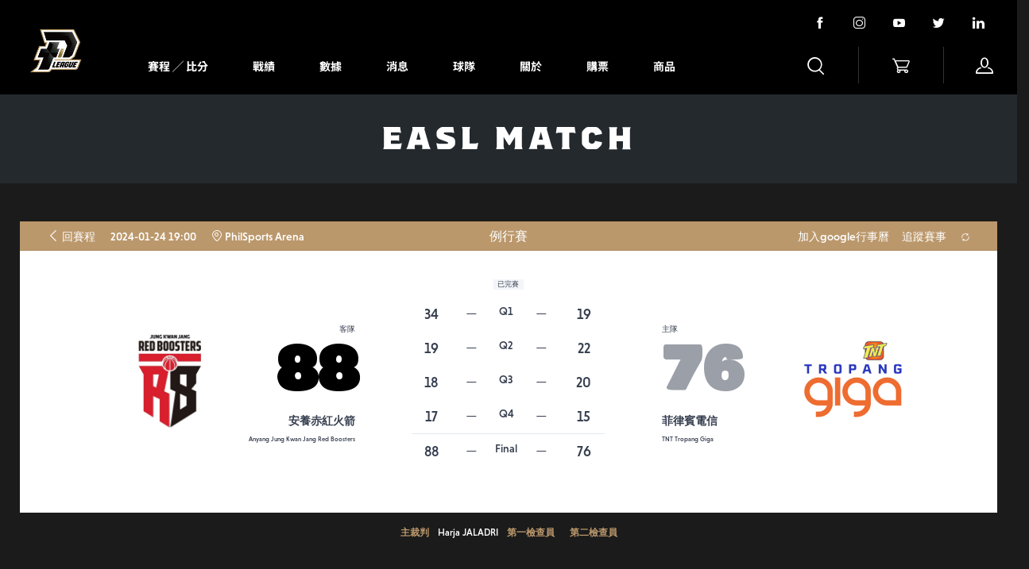

--- FILE ---
content_type: text/html; charset=utf-8
request_url: https://pleagueofficial.com/api/boxscore_easl.php?id=21&away_tab=total&home_tab=total
body_size: 1697
content:
{"error":"","data":{"q1_home":19,"q1_away":34,"q2_home":22,"q2_away":19,"q3_home":20,"q3_away":18,"q4_home":15,"q4_away":17,"ot1_home":"-","ot1_away":"-","ot2_home":"-","ot2_away":"-","score_home":76,"score_away":88,"home":[{"points":2,"positive":-2,"starter":"〇","turnover":0,"ast":0,"blk":0,"reb_d":0,"eff":2,"efgp":"100%","reb_o":0,"pfoul":1,"name_alt":"Quinton Heruela","player_id":"28025fde-64cc-11ee-917e-e774daf25d5b","personId":"28025fde-64cc-11ee-917e-e774daf25d5b","name":"Quinton Heruela","jersey":"13","stl":0,"reb":0,"tsp":"100%","mins":"12:05","two":1,"two_m_two":"1-1","twop":"100%","trey":1,"trey_m_trey":"0-0","treyp":"0%","ft":0,"ft_m_ft":"0-0","ftp":"0%"},{"points":4,"positive":-6,"starter":"","turnover":0,"ast":0,"blk":1,"reb_d":0,"eff":5,"efgp":"66.67%","reb_o":1,"pfoul":2,"name_alt":"Matthew Ganuelas","player_id":"4a8f2c1a-64cc-11ee-a0ef-3bfd278bd0d0","personId":"4a8f2c1a-64cc-11ee-a0ef-3bfd278bd0d0","name":"Matthew Ganuelas","jersey":"24","stl":0,"reb":1,"tsp":"66.67%","mins":"12:49","two":3,"two_m_two":"2-3","twop":"66.67%","trey":3,"trey_m_trey":"0-0","treyp":"0%","ft":0,"ft_m_ft":"0-0","ftp":"0%"},{"points":2,"positive":-2,"starter":"","turnover":0,"ast":2,"blk":0,"reb_d":2,"eff":5,"efgp":"50%","reb_o":0,"pfoul":2,"name_alt":"Kirell Montalbo","player_id":"8b6ae7ba-b0f5-11ed-a9a3-4d213e1c069d","personId":"8b6ae7ba-b0f5-11ed-a9a3-4d213e1c069d","name":"Kirell Montalbo","jersey":"15","stl":0,"reb":2,"tsp":"50%","mins":"13:04","two":1,"two_m_two":"1-1","twop":"100%","trey":1,"trey_m_trey":"0-1","treyp":"0%","ft":0,"ft_m_ft":"0-0","ftp":"0%"},{"points":2,"positive":-3,"starter":"〇","turnover":1,"ast":1,"blk":0,"reb_d":3,"eff":1,"efgp":"12.5%","reb_o":2,"pfoul":0,"name_alt":"Roger POGOY","player_id":"8b706f3a-b0f5-11ed-8f19-4d213e1c069d","personId":"8b706f3a-b0f5-11ed-8f19-4d213e1c069d","name":"Roger POGOY","jersey":"16","stl":1,"reb":5,"tsp":"12.5%","mins":"20:19","two":3,"two_m_two":"1-3","twop":"33.33%","trey":3,"trey_m_trey":"0-5","treyp":"0%","ft":0,"ft_m_ft":"0-0","ftp":"0%"},{"points":0,"positive":0,"starter":"","turnover":0,"ast":0,"blk":0,"reb_d":0,"eff":0,"efgp":"0%","reb_o":0,"pfoul":0,"name_alt":"Frederick TUNGCAB JR.","player_id":"8b740329-b0f5-11ed-9da6-4d213e1c069d","personId":"8b740329-b0f5-11ed-9da6-4d213e1c069d","name":"Frederick TUNGCAB JR.","jersey":"11","stl":0,"reb":0,"tsp":"0%","mins":"04:25","two":0,"two_m_two":"0-0","twop":"0%","trey":0,"trey_m_trey":"0-0","treyp":"0%","ft":0,"ft_m_ft":"0-0","ftp":"0%"},{"points":5,"positive":-6,"starter":"","turnover":0,"ast":2,"blk":0,"reb_d":1,"eff":7,"efgp":"62.5%","reb_o":1,"pfoul":0,"name_alt":"Glenn Khobuntin","player_id":"8b77acaa-b0f5-11ed-81de-4d213e1c069d","personId":"8b77acaa-b0f5-11ed-81de-4d213e1c069d","name":"Glenn Khobuntin","jersey":"12","stl":0,"reb":2,"tsp":"62.5%","mins":"21:17","two":3,"two_m_two":"1-3","twop":"33.33%","trey":3,"trey_m_trey":"1-1","treyp":"100%","ft":0,"ft_m_ft":"0-0","ftp":"0%"},{"points":"","positive":"","starter":"","turnover":"","ast":"","blk":"","reb_d":"","eff":"","efgp":"","reb_o":"","pfoul":"","name_alt":"Carl Bryan Cruz","player_id":"8b7f217c-b0f5-11ed-acbb-4d213e1c069d","name":"Carl Bryan Cruz","jersey":"2","stl":"","reb":"","tsp":"","mins":"DNP","two":"","two_m_two":"","twop":"","trey":"","trey_m_trey":"","treyp":"","ft":"","ft_m_ft":"","ftp":""},{"points":6,"positive":-4,"starter":"","turnover":0,"ast":2,"blk":0,"reb_d":1,"eff":8,"efgp":"100%","reb_o":0,"pfoul":2,"name_alt":"Ryan Reyes","player_id":"8b82ce54-b0f5-11ed-9173-4d213e1c069d","personId":"8b82ce54-b0f5-11ed-9173-4d213e1c069d","name":"Ryan Reyes","jersey":"10","stl":0,"reb":1,"tsp":"100%","mins":"18:37","two":1,"two_m_two":"0-1","twop":"0%","trey":1,"trey_m_trey":"2-2","treyp":"100%","ft":0,"ft_m_ft":"0-0","ftp":"0%"},{"points":33,"positive":-12,"starter":"〇","turnover":2,"ast":7,"blk":0,"reb_d":5,"eff":26,"efgp":"50%","reb_o":2,"pfoul":1,"name_alt":"Rondae Hollis-Jefferson","player_id":"8b869ebe-b0f5-11ed-8757-4d213e1c069d","personId":"8b869ebe-b0f5-11ed-8757-4d213e1c069d","name":"Rondae Hollis-Jefferson","jersey":"14","stl":3,"reb":7,"tsp":"47.97%","mins":"40:00","two":25,"two_m_two":"15-25","twop":"60%","trey":25,"trey_m_trey":"0-5","treyp":"0%","ft":10,"ft_m_ft":"3-10","ftp":"30%"},{"points":0,"positive":-5,"starter":"","turnover":0,"ast":1,"blk":0,"reb_d":1,"eff":0,"efgp":"0%","reb_o":0,"pfoul":0,"name_alt":"Kim Cyril Aurin","player_id":"c255f931-9354-11ee-ac75-758386b86aa8","personId":"c255f931-9354-11ee-ac75-758386b86aa8","name":"Kim Cyril Aurin","jersey":"35","stl":1,"reb":1,"tsp":"0%","mins":"13:34","two":0,"two_m_two":"0-0","twop":"0%","trey":0,"trey_m_trey":"0-3","treyp":"0%","ft":0,"ft_m_ft":"0-0","ftp":"0%"},{"points":2,"positive":-8,"starter":"〇","turnover":0,"ast":1,"blk":0,"reb_d":0,"eff":3,"efgp":"100%","reb_o":0,"pfoul":0,"name_alt":"Jewel Ponferrada","player_id":"e6dcc91f-64cc-11ee-9744-4d3132f59610","personId":"e6dcc91f-64cc-11ee-9744-4d3132f59610","name":"Jewel Ponferrada","jersey":"27","stl":0,"reb":0,"tsp":"100%","mins":"03:58","two":1,"two_m_two":"1-1","twop":"100%","trey":1,"trey_m_trey":"0-0","treyp":"0%","ft":0,"ft_m_ft":"0-0","ftp":"0%"},{"points":20,"positive":-12,"starter":"〇","turnover":3,"ast":5,"blk":0,"reb_d":9,"eff":28,"efgp":"55.56%","reb_o":3,"pfoul":1,"name_alt":"Rahlir Hollis-Jefferson","player_id":"ea581803-9ed8-11ee-b816-8164c9a1a3cd","personId":"ea581803-9ed8-11ee-b816-8164c9a1a3cd","name":"Rahlir Hollis-Jefferson","jersey":"20","stl":4,"reb":12,"tsp":"54.23%","mins":"40:00","two":14,"two_m_two":"7-14","twop":"50%","trey":14,"trey_m_trey":"2-4","treyp":"50%","ft":1,"ft_m_ft":"0-1","ftp":"0%"}],"away":[{"points":23,"positive":18,"starter":"〇","turnover":2,"ast":2,"blk":0,"reb_d":2,"eff":25,"efgp":"115%","reb_o":2,"pfoul":2,"name_alt":"Seongwon CHOI","player_id":"379ecdaf-b7ff-11ed-9e71-69dd60c14b83","name":"Seongwon CHOI","jersey":"19","stl":0,"reb":4,"tsp":"115%","mins":"35:50","two":3,"two_m_two":"1-3","twop":"33.33%","trey":3,"trey_m_trey":"7-7","treyp":"100%","ft":0,"ft_m_ft":"0-0","ftp":"0%"},{"points":0,"positive":-4,"starter":"","turnover":0,"ast":0,"blk":0,"reb_d":0,"eff":0,"efgp":"0%","reb_o":0,"pfoul":0,"name_alt":"KO Chanhyuk","player_id":"4bf10251-67e7-11ee-89f6-c14d4ef7c333","name":"KO Chanhyuk","jersey":"9","stl":0,"reb":0,"tsp":"0%","mins":"03:50","two":0,"two_m_two":"0-0","twop":"0%","trey":0,"trey_m_trey":"0-0","treyp":"0%","ft":0,"ft_m_ft":"0-0","ftp":"0%"},{"points":15,"positive":12,"starter":"〇","turnover":1,"ast":4,"blk":3,"reb_d":14,"eff":26,"efgp":"46.88%","reb_o":0,"pfoul":1,"name_alt":"Jamil WILSON","player_id":"842a6c9b-ba52-11ee-bf6f-6ff3a6535d38","name":"Jamil WILSON","jersey":"99","stl":1,"reb":14,"tsp":"46.88%","mins":"40:00","two":8,"two_m_two":"3-8","twop":"37.5%","trey":8,"trey_m_trey":"3-8","treyp":"37.5%","ft":0,"ft_m_ft":"0-0","ftp":"0%"},{"points":22,"positive":12,"starter":"〇","turnover":6,"ast":7,"blk":0,"reb_d":11,"eff":26,"efgp":"52.63%","reb_o":3,"pfoul":2,"name_alt":"Robert CARTER JR","player_id":"857a86ec-9f0e-11ee-ae50-8dbb0a18ba2b","name":"Robert CARTER JR","jersey":"4","stl":0,"reb":14,"tsp":"54.13%","mins":"40:00","two":11,"two_m_two":"7-11","twop":"63.64%","trey":11,"trey_m_trey":"2-8","treyp":"25%","ft":3,"ft_m_ft":"2-3","ftp":"66.67%"},{"points":"","positive":"","starter":"","turnover":"","ast":"","blk":"","reb_d":"","eff":"","efgp":"","reb_o":"","pfoul":"","name_alt":"Woojung LEE","player_id":"8788fd69-b0f5-11ed-95f8-c199a9dea184","name":"Woojung LEE","jersey":"1","stl":"","reb":"","tsp":"","mins":"DNP","two":"","two_m_two":"","twop":"","trey":"","trey_m_trey":"","treyp":"","ft":"","ft_m_ft":"","ftp":""},{"points":11,"positive":16,"starter":"〇","turnover":0,"ast":2,"blk":0,"reb_d":3,"eff":12,"efgp":"68.75%","reb_o":0,"pfoul":4,"name_alt":"裵秉㑓<br \/>Byungjun BAE","player_id":"878ca671-b0f5-11ed-8977-c199a9dea184","name":"裵秉㑓<br \/>Byungjun BAE","jersey":"23","stl":0,"reb":3,"tsp":"68.75%","mins":"36:11","two":3,"two_m_two":"1-3","twop":"33.33%","trey":3,"trey_m_trey":"3-5","treyp":"60%","ft":0,"ft_m_ft":"0-0","ftp":"0%"},{"points":2,"positive":-1,"starter":"","turnover":1,"ast":0,"blk":0,"reb_d":1,"eff":1,"efgp":"50%","reb_o":0,"pfoul":1,"name_alt":"Joonwon JUNG","player_id":"878fccfb-b0f5-11ed-9482-c199a9dea184","name":"Joonwon JUNG","jersey":"3","stl":0,"reb":1,"tsp":"50%","mins":"10:21","two":1,"two_m_two":"1-1","twop":"100%","trey":1,"trey_m_trey":"0-1","treyp":"0%","ft":0,"ft_m_ft":"0-0","ftp":"0%"},{"points":15,"positive":7,"starter":"〇","turnover":2,"ast":7,"blk":0,"reb_d":4,"eff":24,"efgp":"66.67%","reb_o":2,"pfoul":3,"name_alt":"Jihoon PARK","player_id":"8794f506-b0f5-11ed-b2af-c199a9dea184","name":"Jihoon PARK","jersey":"6","stl":2,"reb":6,"tsp":"69.7%","mins":"33:50","two":8,"two_m_two":"6-8","twop":"75%","trey":8,"trey_m_trey":"0-1","treyp":"0%","ft":4,"ft_m_ft":"3-4","ftp":"75%"},{"points":"","positive":"","starter":"","turnover":"","ast":"","blk":"","reb_d":"","eff":"","efgp":"","reb_o":"","pfoul":"","name_alt":"Rhenz Abando","player_id":"87a1930a-b0f5-11ed-9e03-c199a9dea184","name":"Rhenz Abando","jersey":"12","stl":"","reb":"","tsp":"","mins":"DNP","two":"","two_m_two":"","twop":"","trey":"","trey_m_trey":"","treyp":"","ft":"","ft_m_ft":"","ftp":""},{"points":"","positive":"","starter":"","turnover":"","ast":"","blk":"","reb_d":"","eff":"","efgp":"","reb_o":"","pfoul":"","name_alt":"Cheoluk KIM","player_id":"87b1668b-b0f5-11ed-9db0-c199a9dea184","name":"Cheoluk KIM","jersey":"21","stl":"","reb":"","tsp":"","mins":"DNP","two":"","two_m_two":"","twop":"","trey":"","trey_m_trey":"","treyp":"","ft":"","ft_m_ft":"","ftp":""},{"points":"","positive":"","starter":"","turnover":"","ast":"","blk":"","reb_d":"","eff":"","efgp":"","reb_o":"","pfoul":"","name_alt":"Sangkyu KIM","player_id":"96294aa5-67e7-11ee-8475-25397b16944c","name":"Sangkyu KIM","jersey":"22","stl":"","reb":"","tsp":"","mins":"DNP","two":"","two_m_two":"","twop":"","trey":"","trey_m_trey":"","treyp":"","ft":"","ft_m_ft":"","ftp":""},{"points":"","positive":"","starter":"","turnover":"","ast":"","blk":"","reb_d":"","eff":"","efgp":"","reb_o":"","pfoul":"","name_alt":"Jonghyun LEE","player_id":"e47e3916-67e8-11ee-8045-7b007501ccfa","name":"Jonghyun LEE","jersey":"32","stl":"","reb":"","tsp":"","mins":"DNP","two":"","two_m_two":"","twop":"","trey":"","trey_m_trey":"","treyp":"","ft":"","ft_m_ft":"","ftp":""}],"home_total":{"mins":"200:00","two_m":29,"two":52,"twop":55.77,"trey_m":5,"trey":21,"treyp":23.81,"ft_m":3,"ft":11,"ftp":27.27,"points":76,"reb":31,"reb_o":9,"reb_d":22,"ast":21,"stl":9,"blk":1,"turnover":6,"pfoul":9},"away_total":{"mins":"200:00","two_m":19,"two":34,"twop":55.88,"trey_m":15,"trey":30,"treyp":50,"ft_m":5,"ft":7,"ftp":71.43,"points":88,"reb":42,"reb_o":7,"reb_d":35,"ast":22,"stl":3,"blk":3,"turnover":12,"pfoul":13}}}

--- FILE ---
content_type: text/css
request_url: https://pleagueofficial.com/css/2021-22.css?1768547840
body_size: 1873
content:
/*font 8-bit*/
@import url('https://fonts.googleapis.com/css2?family=Press+Start+2P&display=swap');
@import url('https://fonts.googleapis.com/css2?family=Noto+Sans+TC:wght@100;300;400;500;700;900&display=swap');

.ff8bit{font-family: 'Press Start 2P';}
.ffnoto{font-family: 'Noto Sans TC', sans-serif;}

/* ========================

         首頁小賽程

========================*/
.card_week_date{
    width:120px;
    height: 88px;
    text-align:center;
    background: #000;
    display: inline-block;
    padding:5px 8px;
    margin: auto 0;
    border-radius: 0;
    overflow: hidden;
    position: relative;

}

.week_date_info{
  position: absolute;
  top: 27%;
  left: 20%;

}

.card_game {
    width:200px;
    height: 88px;
    text-align:left;
    background: linear-gradient(135deg, #000 0%, #222 55%, #111 100%);
    display: inline-block;
    padding:6px 10px;
    margin: 0;
    border-radius: 0;
    overflow: hidden;
    position: relative;
}


.scrolling-wrapper {
    width: calc(100% - 0px);
    overflow-x: scroll;
    overflow-y: hidden;
    white-space: nowrap;
    -ms-overflow-style: none;  /* IE and Edge 隱藏卷軸*/
    scrollbar-width: none;  /* Firefox 隱藏卷軸*/
}

.scrolling-wrapper ::-webkit-scrollbar {display: none;} /* Chrome, Safari and Opera 隱藏卷軸*/


.scrolling-wrapper h1, .scrolling-wrapper h3, .scrolling-wrapper h5{line-height: 21px; font-family: 'Noto Sans TC'; margin:0; font-size: 12px; color: #bbb; font-weight: 400;}
.scrolling-wrapper h1 img, .scrolling-wrapper h3 img{width:20px; margin-right: 12px;}
.scrolling-wrapper h1 span, .scrolling-wrapper h3 span, .scrolling-wrapper  span{font-family: 'Noto Sans TC'; font-weight: 500; font-size: 12px;}

/*G01 8-bit風格文字*/
.card_week_date h5 b{font-family: 'Press Start 2P'; -webkit-transform : scale(0.9); display : inline-block;  }


.index_schedule_time{-webkit-transform : scale(1); display : inline-block; margin-right: 0px; color: #ddd; text-shadow:1px 1px #000; font-weight: 300;  }


/* 贏家輸家 */
h1.winner span{opacity: 1; font-weight: 700;  }
h1.loser span{opacity: 0.5; font-weight: 700;}


/*小賽程裡部資訊*/
.game_card_info1, .game_card_info2, .game_card_info3{width: 180px;}
.game_card_info1 h3 b{color: #ddd; font-weight: 900; }

/*電腦版資訊*/
@media screen and (min-width:769px ){
.card_game:hover .game_card_info1{opacity: 0.2;}
.card_game .game_card_info2{display: none; }
.card_game:hover .game_card_info2{display: block; position: absolute; top:5px; z-index: 999; }
.card_game{ height: 88px;}
.card_game:hover{background: #000;}
}

/*手機版資訊*/
@media screen and (max-width:768px ){
.card_game:hover .game_card_info1{opacity: 1;}
.card_game .game_card_info2{display: none; }
.card_game:hover .game_card_info2{ display: none;}
.card_game{ height: 122px;}
.card_game:hover{background: linear-gradient(135deg, #000 0%, #222 55%, #111 100%);}
.week_date_info{
  position: absolute;
  top: 7%;
  left: 20%;
}
.scroll_col:hover .left_control, .scroll_col:hover .right_control {display: none;}
}

/*電腦版小賽程button*/
.game_card_info2 a{ display: block;padding: 3px 7px 3px 7px; border: 1px solid #bb986C; background: #bb986c; font-size: 14px; color: #111; margin-bottom: 5px; opacity: 1;}
.game_card_info2 a:hover{ display: block; padding: 3px 7px 3px 7px; border: 1px solid #bb986C; color: #111; margin-bottom: 5px; opacity: 1;}

/*手機版小賽程button*/
.game_card_info3 a{ display: inline-block; padding: 1px 12px; font-size: 14px; color: #111; margin-top: 10px; opacity: 1;background: linear-gradient(90deg, #bb986c 50%, #2b2013 100%); box-shadow: 0px 2px #000;  }


.game_card_info2 a span{ display: inline-block; width: 150px; text-align: left;}

.game_card_info2 a i{opacity: 0;}
.game_card_info2 a:hover i{opacity: 1;}

/*滾軸左右控制*/
.left_control{ left:-10px; }
.right_control{right:-10px;}
.left_control, .right_control{position: absolute; top:30px; opacity: 0;}
.scroll_col:hover .left_control, .scroll_col:hover .right_control {position: absolute; top:30px; opacity: .75;}


/* ========================

    電腦版 Menu 購票

========================*/


.glitch_button, .glitch_button::after {
  width: 200px;
  height: 36px;
  font-size: 14px;
  font-weight: 500;
  font-family: 'Noto Sans TC', sans-serif;
  background: linear-gradient(90deg, #111 50%, #000 100%); 
  border: 0;
  color: #eee;
  box-shadow: 0px 0px 0px #444;
  outline: transparent;
  position: relative;
  margin: 0px 0px 0px 0;
  display: block;
  text-align: left;
  padding: 7px 0 0 15px;
  border-bottom: 1px solid #000;
}

.glitch_button:hover{background: linear-gradient(90deg, #bb986c 50%, #2b2013 100%); }


.glitch_button span{color: #bb986c;}
.glitch_button:hover span{color: #000;}

.glitch_button::after {
  --slice-0: inset(50% 50% 50% 50%);
  --slice-1: inset(80% -6px 0 0);
  --slice-2: inset(50% -6px 30% 0);
  --slice-3: inset(10% -6px 85% 0);
  --slice-4: inset(40% -6px 43% 0);
  --slice-5: inset(80% -6px 5% 0);
  
  content: 'PLG TICKET';
  display: block;
  position: absolute;
  top: 0;
  left: 0;
  right: 0;
  bottom: 0;
  background: linear-gradient(45deg, transparent 3%, #00E6F6 3%, #00E6F6 5%, #000 5%);
  text-shadow: -3px -3px 0px #F8F005, 3px 3px 0px #00E6F6;
  box-shadow: 3px 0px 0px #00E6F6;
  clip-path: var(--slice-0);
}

.glitch_button:hover::after {
  animation: 1s glitch;
  animation-timing-function: steps(2, end);
}

@keyframes glitch {
  0% {
    clip-path: var(--slice-1);
    transform: translate(-20px, -10px);
  }
  10% {
    clip-path: var(--slice-3);
    transform: translate(10px, 10px);
  }
  20% {
    clip-path: var(--slice-1);
    transform: translate(-10px, 10px);
  }
  30% {
    clip-path: var(--slice-3);
    transform: translate(0px, 5px);
  }
  40% {
    clip-path: var(--slice-2);
    transform: translate(-5px, 0px);
  }
  50% {
    clip-path: var(--slice-3);
    transform: translate(5px, 0px);
  }
  60% {
    clip-path: var(--slice-4);
    transform: translate(5px, 10px);
  }
  70% {
    clip-path: var(--slice-2);
    transform: translate(-10px, 10px);
  }
  80% {
    clip-path: var(--slice-5);
    transform: translate(20px, -10px);
  }
  90% {
    clip-path: var(--slice-1);
    transform: translate(-10px, 0px);
  }
  100% {
    clip-path: var(--slice-1);
    transform: translate(0);
  }
}


/* ========================

    About En 關於 英文版

========================*/

.bg_about_blur{background:url('../img/page_banner/bg_about3.png') no-repeat;  background-size:100% auto; background-attachment: ; width: 100vw; }



.lines {
  position: absolute;
  top: 120px;
  left: 0;
  right: 0;
  height: 100%;
  margin: auto;
  width: 100vw;
  z-index: 1;
}

.line {
  position: absolute;
  width: 1px;
  height: 100%;
  top: 0;
  left: 50%;
  background: rgba(255, 255, 255, 0.1) ;
  overflow: hidden;
  z-index: 1;
}
.line::after {
  content: "";
  display: block;
  position: absolute;
  height: 15vh;
  width: 100%;
  top: -50%;
  left: 0;
  background: linear-gradient(to bottom, rgba(255, 255, 255, 0.1) 0%, #fff 75%, #fff 100%);
  -webkit-animation: drop 9s 0s infinite;
          animation: drop 9s 0s infinite;
  -webkit-animation-fill-mode: forwards;
          animation-fill-mode: forwards;
  -webkit-animation-timing-function: cubic-bezier(0.4, 0.26, 0, 0.97);
          animation-timing-function: cubic-bezier(0.4, 0.26, 0, 0.97);
}
.line:nth-child(1) {
  margin-left: -25%;
}
.line:nth-child(1)::after {
  -webkit-animation-delay: 2s;
          animation-delay: 2s;
}
.line:nth-child(3) {
  margin-left: 25%;
}
.line:nth-child(3)::after {
  -webkit-animation-delay: 2.5s;
          animation-delay: 2.5s;
}

@-webkit-keyframes drop {
  0% {
    top: -50%;
  }
  100% {
    top: 110%;
  }
}

@keyframes drop {
  0% {
    top: -50%;
  }
  100% {
    top: 110%;
  }
}

/*SVG*/


svg.s-text {
    display: inline-block;
    font: 120px 'Worker';
    width: 960px;
    height: 100px;
    margin: 0;
}

.text-copy {
    fill: none;
    stroke: white;
    stroke-dasharray: 6% 29%;
    stroke-width: 5px;
    stroke-dashoffset: 0%;
    animation: stroke-offset 5.5s infinite linear;
}

.text-copy:nth-child(1){
  stroke: #a27f53;
  animation-delay: -1;
}

.text-copy:nth-child(2){
  stroke: #8c6b41;
  animation-delay: -2s;
}

.text-copy:nth-child(3){
  stroke: #a27f53;
  animation-delay: -3s;
}

.text-copy:nth-child(4){
  stroke: #8c6b41;
  animation-delay: -4s;
}

.text-copy:nth-child(5){
  stroke: #71532e;
  animation-delay: -5s;
}

@keyframes stroke-offset{
  100% {stroke-dashoffset: -35%;}
}


.header_for_about, .header_for_about_en{cursor: pointer;}
.header_for_about:hover, .header_for_about_en:hover{color: #bb986C;}

.about_tw_en_switch{position: fixed; bottom:0%; right:0px; z-index: 1;}

footer {z-index: 9;}




--- FILE ---
content_type: text/css
request_url: https://pleagueofficial.com/css/preciser-ui-components-plg.min.css?1768547840
body_size: 5141
content:
.preciser-chart_header{display:grid;grid-template-areas:"left-filter center-filter right-filter";grid-template-columns:10rem auto 10rem;margin-bottom:1rem}.preciser-chart_header_left-filter{display:flex;flex-direction:column;gap:.75rem;grid-area:left-filter}.preciser-chart_header_right-filter{display:flex;flex-direction:column;gap:.75rem;grid-area:right-filter}.preciser-chart_header_center-filter{align-items:center;display:flex;flex-direction:column;gap:.75rem;grid-area:center-filter;justify-content:center}@media screen and (max-width:960px){.preciser-chart_header{column-gap:.5rem;display:grid;grid-template-areas:"center-filter center-filter" "left-filter right-filter";grid-template-columns:50% 50%;padding:0 .75rem}}.preciser-chart_header_chart-selector{display:flex;width:100%}.preciser-chart_header_chart-selector_item{align-items:center;color:#b7b9b7;cursor:pointer;display:flex;flex:1;font-family:worker;font-size:.875rem;justify-content:center;padding:.5rem 0;transition:color .25s ease-in-out;user-select:none}.preciser-chart_header_chart-selector_item.active,.preciser-chart_header_chart-selector_item:hover{color:#fff}.preciser-chart_header_quarter-selector{display:flex}.preciser-chart_header_quarter-selector_item{color:hsla(0,0%,53%,.533);cursor:pointer;display:flex;font-family:worker;font-size:.75rem;padding:.125rem 3rem;transition:color .25s ease-in-out;user-select:none}.preciser-chart_header_quarter-selector_item.active,.preciser-chart_header_quarter-selector_item:hover{color:#bb986c}@media screen and (max-width:768px){.preciser-chart_header_quarter-selector_item{padding:.75rem 1rem}}.preciser-chart_header_player-selector{position:relative}.preciser-chart_header_player-selector:focus{outline:none}.preciser-chart_header_player-selector_select{align-items:center;background-color:#24292d;cursor:pointer;display:flex;padding:.5rem;user-select:none}.preciser-chart_header_player-selector_select:hover{background-color:#1b1e21}.preciser-chart_header_player-selector_select span{color:#fff;flex:1;font-family:PingFang TC;font-size:14px;font-style:normal;font-weight:400;line-height:130%}.preciser-chart_header_player-selector_dropdown{background-color:#24292d;border-radius:0 1px 2px 2px;box-shadow:0 4px 8px rgba(33,33,33,.05);display:none;left:0;list-style:none;margin-top:1px;max-height:144px;overflow:hidden;overflow-y:auto;position:absolute;width:100%;z-index:9}.preciser-chart_header_player-selector_dropdown.active{display:block}.preciser-chart_header_player-selector_dropdown>li{color:#fff;cursor:pointer;font-family:PingFang TC;font-size:14px;font-style:normal;font-weight:400;line-height:130%;padding:.5rem;transition:all .2s ease-in-out;user-select:none}.preciser-chart_header_player-selector_dropdown>li:hover{background-color:#1b1e21}.preciser-chart_header_filter_checkbox-group{display:flex;flex-direction:row}.preciser-chart_header_filter_checkbox-group.hide{opacity:0;pointer-events:none}.preciser-chart_header_filter_checkbox-group_item{align-items:center;box-sizing:border-box;color:#fff;cursor:pointer;display:flex;flex:1;flex-direction:row;font-family:PingFang TC;font-size:.875rem;font-style:normal;font-weight:400;line-height:130%}.preciser-chart_header_filter_checkbox-group_item:hover .preciser-chart_header_filter_checkbox-group_item_checkbox{opacity:.8}.preciser-chart_header_filter_checkbox-group_item.checked svg{display:flex}.preciser-chart_header_filter_checkbox-group_item_checkbox{align-items:center;background:#24292d;display:flex;height:1rem;justify-content:center;transition:opacity .28s;user-select:none;width:1rem}.preciser-chart_header_filter_checkbox-group_item_checkbox svg{display:none}.preciser-chart_header_filter_checkbox-group_item_point{border:2px solid var(--preciser-team-color);border-radius:50%;height:.75rem;margin-left:.5rem;margin-right:.25rem;opacity:1;width:.75rem}.preciser-chart_header_filter_checkbox-group_item_point.fill{background-color:var(--preciser-team-color)}.preciser-chart_shot-chart{display:flex;overflow:hidden;position:relative}.preciser-chart_shot-chart svg{width:100%}.preciser-chart_shot-chart_points-container{height:100%;left:0;position:absolute;top:0;width:100%}.preciser-chart_shot-chart_points-container_point{background-color:#fff;border:2px solid var(--preciser-short-chart-team-color);border-radius:50%;box-sizing:border-box;cursor:pointer;height:var(--preciser-short-chart-point-size);left:calc(var(--preciser-short-chart-point-x) - var(--preciser-short-chart-point-size)/2);opacity:.8;position:absolute;top:calc(var(--preciser-short-chart-point-y) - var(--preciser-short-chart-point-size)/2);transition:all .28s;width:var(--preciser-short-chart-point-size)}.preciser-chart_shot-chart_points-container_point.made{background-color:var(--preciser-short-chart-team-color)}.preciser-chart_shot-chart_points-container_point:hover{box-shadow:0 1px 4px rgba(33,33,33,.8);opacity:1;z-index:1}.preciser-chart_shot-chart_tooltip{align-items:center;background:#24292d;border-radius:.5rem;display:flex;gap:.5rem;left:var(--preciser-short-chart-tooltiop-x);opacity:0;padding:.5rem;position:absolute;top:var(--preciser-short-chart-tooltiop-y);transition:opacity .28s}.preciser-chart_shot-chart_tooltip.active,.preciser-chart_shot-chart_tooltip:hover{opacity:1}.preciser-chart_shot-chart_tooltip_avatar{border-radius:50%;height:48px;overflow:hidden;width:48px}.preciser-chart_shot-chart_tooltip_avatar img{height:100%;width:100%}.preciser-chart_shot-chart_tooltip_text{color:#fff;display:flex;flex-direction:column;font-family:PingFang TC;font-size:14px;font-style:normal;font-weight:400;letter-spacing:-.02em;line-height:150%}.preciser-chart_shot-chart_tooltip_title{font-weight:600}.preciser-chart_shot-chart_tooltip_play-button{cursor:pointer;display:none}.preciser-chart_shot-chart_tooltip_play-button.active{display:block}.preciser-chart_shot-chart_dialog{left:0;outline:0;overflow:hidden;position:fixed;top:0;z-index:1050}.preciser-chart_shot-chart_dialog.active .preciser-chart_shot-chart_dialog_backdrop{opacity:.5}.preciser-chart_shot-chart_dialog .preciser-chart_shot-chart_dialog_backdrop{background-color:#000;height:100vh;left:0;opacity:0;position:fixed;top:0;transition:opacity .15s linear;width:100vw;z-index:1040}.preciser-chart_shot-chart_dialog .preciser-chart_shot-chart_dialog_dialog{background-color:#fff;border-radius:16px;display:flex;flex-direction:column;gap:24px;left:50%;min-width:374px;padding:24px;position:fixed;top:50%;transform:translate(-50%,-50%);z-index:1050}.preciser-chart_shot-chart_dialog .preciser-chart_shot-chart_dialog_dialog .preciser-chart_shot-chart_dialog_header{display:flex}.preciser-chart_shot-chart_dialog .preciser-chart_shot-chart_dialog_dialog .preciser-chart_shot-chart_dialog_header .preciser-chart_shot-chart_dialog_title{flex:1;font-family:Open Sans;font-size:18px;font-style:normal;font-weight:600;line-height:150%}.preciser-chart_shot-chart_dialog .preciser-chart_shot-chart_dialog_dialog .preciser-chart_shot-chart_dialog_header .preciser-chart_shot-chart_dialog_close-button{border-radius:50%;cursor:pointer;height:28px;transition:background-color .15s linear;width:28px}.preciser-chart_shot-chart_dialog .preciser-chart_shot-chart_dialog_dialog .preciser-chart_shot-chart_dialog_header .preciser-chart_shot-chart_dialog_close-button:hover{background-color:#e8e8e8}@media(min-width:992px){.preciser-chart_shot-chart_dialog_dialog{width:800px}}@media(min-width:1280px){.preciser-chart_shot-chart_dialog_dialog{width:1140px}}.preciser-chart_hot-zones-chart{background-color:#fff;display:flex;overflow:hidden;position:relative}.preciser-chart_hot-zones-chart svg{width:100%}.preciser-chart_hot-zones-chart .hot-zones-item{transition:opacity .25s ease-in-out}.preciser-chart_hot-zones-chart .hot-zones-item-mask{cursor:pointer;fill:#787878;opacity:0;transition:opacity .25s ease-in-out}.preciser-chart_hot-zones-chart .hot-zones-item-mask:hover{opacity:.12}.preciser-chart_hot-zones-chart .hot-zones-text{fill:#212121;transition:all .25s ease-in-out}.preciser-chart_hot-zones-chart .hot-zones-text.active{fill:#fff;text-shadow:0 2px 4px rgba(33,33,33,.74)}.preciser-vertical-hot-zones-chart_header{display:flex;flex-direction:column;gap:1.5rem;justify-content:center;margin-bottom:1.5rem}.preciser-vertical-hot-zones-chart_header_title{align-items:center;color:#fff;cursor:pointer;display:flex;font-family:worker;font-size:.875rem;justify-content:center;padding:.5rem 0;transition:color .25s ease-in-out;user-select:none}.preciser-vertical-hot-zones-chart_header_filter-container{display:flex;gap:1.5rem;justify-content:center}.preciser-vertical-hot-zones-chart_header_quarter-selector-container{display:flex;justify-content:center}@media screen and (max-width:960px){.preciser-vertical-hot-zones-chart_header{gap:.75rem;margin-bottom:.75rem}.preciser-vertical-hot-zones-chart_header_filter-container{display:grid;gap:0;column-gap:.5rem;grid-template-columns:calc(50% - .25rem) calc(50% - .25rem);row-gap:1rem}}.preciser-vertical-hot-zones-chart_header_selector{flex:1;position:relative}.preciser-vertical-hot-zones-chart_header_selector:focus{outline:none}.preciser-vertical-hot-zones-chart_header_selector_select{align-items:center;background-color:#24292d;cursor:pointer;display:flex;padding:.5rem;user-select:none}.preciser-vertical-hot-zones-chart_header_selector_select:hover{background-color:#1b1e21}.preciser-vertical-hot-zones-chart_header_selector_select span{color:#fff;flex:1;font-family:PingFang TC;font-size:14px;font-style:normal;font-weight:400;line-height:130%}.preciser-vertical-hot-zones-chart_header_selector_dropdown{background-color:#24292d;border-radius:0 1px 2px 2px;box-shadow:0 4px 8px rgba(33,33,33,.05);display:none;left:0;list-style:none;margin-top:1px;max-height:144px;overflow:hidden;overflow-y:auto;position:absolute;width:100%;z-index:9}.preciser-vertical-hot-zones-chart_header_selector_dropdown.active{display:block}.preciser-vertical-hot-zones-chart_header_selector_dropdown>li{color:#fff;cursor:pointer;font-family:PingFang TC;font-size:14px;font-style:normal;font-weight:400;line-height:130%;padding:.5rem;transition:all .2s ease-in-out;user-select:none}.preciser-vertical-hot-zones-chart_header_selector_dropdown>li:hover{background-color:#1b1e21}.preciser-vertical-hot-zones-chart_chart{display:flex;justify-content:center;overflow:hidden;position:relative}.preciser-vertical-hot-zones-chart_chart svg{background-color:#fff;max-width:800px}.preciser-vertical-hot-zones-chart_chart .hot-zones-item{transition:opacity .25s ease-in-out}.preciser-vertical-hot-zones-chart_chart .hot-zones-item-mask{cursor:pointer;fill:#787878;opacity:0;transition:opacity .25s ease-in-out}.preciser-vertical-hot-zones-chart_chart .hot-zones-item-mask:hover{opacity:.12}.preciser-vertical-hot-zones-chart_chart .hot-zones-text{fill:#212121;font-size:1rem;font-weight:600;transition:all .25s ease-in-out}.preciser-vertical-hot-zones-chart_chart .hot-zones-text.active{fill:#fff;text-shadow:0 2px 4px rgba(33,33,33,.74)}.preciser-vertical-hot-zones-chart_chart .hot-zones-text.subtext{font-size:.75rem;font-weight:400}.preciser-team-stats-leader-board{background-color:#fff;display:flex;flex-direction:column;font-family:Open Sans,sans-serif;gap:1.25rem;justify-content:center}.preciser-team-stats-leader-board_header{align-items:center;display:flex;flex-direction:row;gap:.5rem;justify-content:center}.preciser-team-stats-leader-board_header_title{font-size:1.25rem;font-weight:800}.preciser-team-stats-leader-board_header_subtitle{color:#8f8f8f;font-size:1.125rem;font-weight:300}.preciser-team-stats-leader-board_stats-board{display:grid;gap:24px;column-gap:24px;grid-template-columns:repeat(3,1fr);justify-content:space-between}@media screen and (max-width:960px){.preciser-team-stats-leader-board_stats-board{grid-template-columns:repeat(1,1fr)}}.preciser-team-stats-leader-board_stats-board_card{display:flex;flex-direction:column;font-size:.875rem;width:100%}.preciser-team-stats-leader-board_stats-board_card_title{align-self:end;font-weight:600}.preciser-team-stats-leader-board_stats-board_card_header{align-items:center;background-color:var(--team-color);color:#fff;display:flex;flex-direction:row;gap:8px;padding:8px 8px 8px 90px;position:relative}.preciser-team-stats-leader-board_stats-board_card_header_image{bottom:0;height:74px;left:8px;position:absolute;width:74px}.preciser-team-stats-leader-board_stats-board_card_header_default_image{fill:var(--team-color);filter:contrast(.5) brightness(.8)}.preciser-team-stats-leader-board_stats-board_card_header_top-player-state{align-items:baseline;display:flex;flex-direction:row;font-family:Rubik,sans-serif}.preciser-team-stats-leader-board_stats-board_card_header_top-player-state_name{width:100%}.preciser-team-stats-leader-board_stats-board_card_header_top-player-state_stat{font-family:Rubik,sans-serif;font-size:1.5rem;font-weight:600;margin-right:.25rem}.preciser-team-stats-leader-board_stats-board_card_header_top-player-state_unit{font-size:.75rem}.preciser-team-stats-leader-board_stats-board_card_list_item{border-bottom:1px solid #e0e0e0;display:flex;flex-direction:row;padding:8px 12px 8px 4px}.preciser-team-stats-leader-board_stats-board_card_list_item_name{width:100%}.preciser-team-ranking-board{background-color:#fff;display:flex;flex-direction:column;font-family:Open Sans,sans-serif;gap:1.25rem;justify-content:center}.preciser-team-ranking-board_header{align-items:center;display:flex;flex-direction:row;gap:.5rem;justify-content:center}.preciser-team-ranking-board_header_title{font-size:1.25rem;font-weight:800}.preciser-team-ranking-board_header_subtitle{color:#8f8f8f;font-size:1.125rem;font-weight:300}.preciser-team-ranking-board_ranking-board{display:grid;gap:36px;grid-template-columns:auto auto;justify-content:space-between}@media screen and (max-width:960px){.preciser-team-ranking-board_ranking-board{display:grid;gap:36px;grid-template-columns:auto;justify-content:space-between}}.preciser-team-ranking-board_ranking-board_item{display:flex;flex-direction:column;font-size:.875rem;width:100%}.preciser-team-ranking-board_ranking-board_item_title{align-self:start;font-size:1.125rem;font-weight:600}.preciser-team-ranking-board_ranking-board_item_stat{align-items:center;display:grid;gap:8px;grid-template-columns:25px 38px minmax(100px,320px) 38px}.preciser-team-ranking-board_ranking-board_item_stat_logo{height:25px;width:25px}.preciser-team-ranking-board_ranking-board_item_stat_rank{font-family:Rubik,sans-serif;font-size:1.125rem;font-weight:600;letter-spacing:.05em}.preciser-team-ranking-board_ranking-board_item_stat_progress{background-color:#ccc;border-radius:8px;height:16px;max-width:320px;overflow:hidden;position:relative;width:100%}.preciser-team-ranking-board_ranking-board_item_stat_progress:after{background-color:var(--team-color);content:"";height:100%;position:absolute;width:calc(100%*var(--progress))}.preciser-team-ranking-board_ranking-board_item_stat_value{font-family:Rubik,sans-serif;font-size:1.125rem;font-weight:600;justify-self:end}.preciser-player-statistics{display:flex;flex-direction:column;gap:2rem}.preciser-player-statistics_charts{display:grid;font-family:Open Sans,sans-serif;gap:2rem;grid-template-columns:382px auto;width:100%}@media screen and (max-width:960px){.preciser-player-statistics{gap:1rem}.preciser-player-statistics_charts{gap:1rem;grid-template-columns:100%}}.preciser-player-statistics_header{background:#fff;display:flex;flex-direction:column;justify-content:center}.preciser-player-statistics_header_title{background:var(--color);color:#fff;font-size:20px;font-weight:900;line-height:190%;text-align:center;width:100%}.preciser-player-statistics_header_stats{display:flex;flex-direction:row;overflow:auto;padding:12px 32px}.preciser-player-statistics_header_stats_item{color:#19191e;display:flex;flex:1;flex-direction:column;font-size:20px;min-width:140px;text-align:center}.preciser-player-statistics_header_stats_item_title{line-height:150%}.preciser-player-statistics_header_stats_item_value{font-size:40px;font-weight:600;line-height:95%}.preciser-player-statistics_ability-graph{background-color:#fff;display:flex;flex-direction:column;font-family:Open Sans,sans-serif;gap:1.25rem;padding:16px 24px 40px}.preciser-player-statistics_ability-graph_header{align-items:center;display:flex;flex-direction:row;gap:.5rem;justify-content:start}.preciser-player-statistics_ability-graph_header_title{font-size:1.25rem;font-weight:800;line-height:190%}.preciser-player-statistics_ability-graph_header_subtitle{color:#8f8f8f;font-size:1.125rem;font-weight:300}.preciser-player-statistics_ability-graph_legend{align-items:center;display:flex;flex-direction:row;gap:3rem;justify-content:center}.preciser-player-statistics_ability-graph_legend_item{display:flex}.preciser-player-statistics_ability-graph_legend_item_text{align-items:center;color:var(--color);display:flex;flex-grow:1;font-size:14px;font-weight:400;gap:6px;justify-content:center;width:100%}.preciser-player-statistics_ability-graph_legend_item_text:before{background-color:var(--color);border-radius:5px;content:"";height:10px;width:10px}.preciser-player-statistics_ability-graph_legend_item_spacer{flex-grow:1}.preciser-player-statistics_ability-graph_legend_selector{background-color:#fff;border-radius:8px;box-shadow:0 12px 24px rgba(145,158,171,.12);font-size:16px;font-weight:600;overflow:hidden;position:relative}.preciser-player-statistics_ability-graph_legend_selector select{-webkit-appearance:none;-moz-appearance:none;appearance:none;border:1px solid #eee;border-radius:8px;padding:8px 20px 8px 8px}.preciser-player-statistics_ability-graph_legend_selector:after{background-image:url('data:image/svg+xml;utf8,<svg xmlns="http://www.w3.org/2000/svg" height="24px" viewBox="0 -960 960 960" width="24px" fill="%235f6368"><path d="M480-344 240-584l56-56 184 184 184-184 56 56-240 240Z"/></svg>');background-repeat:no-repeat;background-size:contain;content:"";height:20px;pointer-events:none;position:absolute;right:4px;top:50%;transform:translateY(-50%);width:20px}.preciser-player-statistics_ability-graph_legend_selector:before{background-color:var(--color);border-radius:5px;content:"";height:10px;width:10px}.preciser-player-statistics_ability-graph_chart_tooltip{background:#fff;border-radius:12px;box-shadow:0 1px 20px rgba(33,33,33,.08);display:flex;gap:12px;padding:12px 16px;pointer-events:none;position:absolute;transform:translate(-50%);transition:all .35s ease}.preciser-player-statistics_ability-graph_chart_tooltip_color-bar{background:var(--color);border-radius:2px;width:4px}.preciser-player-statistics_ability-graph_chart_tooltip_table{display:flex;flex-direction:column;gap:8px}.preciser-player-statistics_ability-graph_chart_tooltip_table_row{color:#757575;display:flex;font-size:14px;gap:4px}.preciser-player-statistics_ability-graph_chart_tooltip_table_row_title{font-weight:600;text-wrap:nowrap;white-space:nowrap}.preciser-player-statistics_game-log{background-color:#fff;display:flex;flex-direction:column;font-family:Open Sans,sans-serif;gap:1.25rem;justify-content:center;padding:16px 24px 40px}.preciser-player-statistics_game-log_chart_container{flex:1;overflow:auto}.preciser-player-statistics_game-log_header{align-items:center;display:flex;flex-direction:row;gap:.5rem;justify-content:start}.preciser-player-statistics_game-log_header_title{font-size:1.25rem;font-weight:800;line-height:190%}.preciser-player-statistics_game-log_header_subtitle{color:#8f8f8f;flex-grow:1;font-size:1.125rem;font-weight:300}.preciser-player-statistics_game-log_header_selector{background-color:#fff;border-radius:8px;box-shadow:0 12px 24px rgba(145,158,171,.12);font-size:16px;font-weight:600;overflow:hidden;position:relative}.preciser-player-statistics_game-log_header_selector select{-webkit-appearance:none;-moz-appearance:none;appearance:none;border:1px solid #eee;border-radius:8px;padding:8px 20px 8px 8px}.preciser-player-statistics_game-log_header_selector:after{background-image:url('data:image/svg+xml;utf8,<svg xmlns="http://www.w3.org/2000/svg" height="24px" viewBox="0 -960 960 960" width="24px" fill="%235f6368"><path d="M480-344 240-584l56-56 184 184 184-184 56 56-240 240Z"/></svg>');background-repeat:no-repeat;background-size:contain;content:"";height:20px;pointer-events:none;position:absolute;right:4px;top:50%;transform:translateY(-50%);width:20px}.preciser-player-statistics_legend{align-items:center;display:flex;flex-direction:row;gap:3rem;justify-content:center}.preciser-player-statistics_legend_item{display:flex}.preciser-player-statistics_legend_item_text{align-items:center;color:var(--color);display:flex;flex-grow:1;font-size:14px;font-weight:400;gap:6px;justify-content:center;width:100%}.preciser-player-statistics_legend_item_text:before{background-color:var(--color);border-radius:5px;content:"";height:10px;width:10px}.preciser-player-statistics_legend_item_spacer{flex-grow:1}.preciser-player-statistics_game-log_chart{height:100%;position:relative}#preciser-player-statistics_game-log_chart_canvas{height:300px;width:100%!important}@media screen and (max-width:960px){.preciser-player-statistics_game-log_chart{min-width:960px}}.preciser-player-statistics_game-log_chart_tooltip{background:#fff;border-radius:12px;box-shadow:0 1px 20px rgba(33,33,33,.08);display:flex;gap:12px;padding:12px 16px;pointer-events:none;position:absolute;transform:translate(-50%);transition:all .35s ease}.preciser-player-statistics_game-log_chart_tooltip_color-bar{background:var(--color);border-radius:2px;width:4px}.preciser-player-statistics_game-log_chart_tooltip_table{display:flex;flex-direction:column;gap:8px}.preciser-player-statistics_game-log_chart_tooltip_table_row{color:#757575;display:flex;font-size:14px;gap:4px}.preciser-player-statistics_game-log_chart_tooltip_table_row_title{font-weight:600;text-wrap:nowrap;white-space:nowrap}.preciser-post-game-statistics-board{display:flex;flex-direction:column;font-family:Open Sans,sans-serif;gap:40px}.preciser-post-game-statistics-board_top-section{background-color:#fff;display:grid;gap:36px;grid-template-columns:calc(50% - 18px) calc(50% - 18px);padding:42px 40px}.preciser-post-game-statistics-board_cards{display:flex;flex-direction:row;gap:24px}.preciser-post-game-statistics-board_cards>div{flex:1}.preciser-post-game-statistics-board_header{align-items:center;display:flex;flex-direction:row;gap:.5rem}.preciser-post-game-statistics-board_header_title{font-size:1.25rem;font-weight:800}.preciser-post-game-statistics-board_header_subtitle{color:#8f8f8f;font-size:1.125rem;font-weight:300}.preciser-post-game-statistics-board_chart-tooltip{background:#fff;border-radius:12px;box-shadow:0 1px 20px rgba(33,33,33,.08);display:flex;gap:12px;padding:12px 16px;pointer-events:none;position:absolute;transform:translate(-50%);transition:all .35s ease}@media screen and (max-width:960px){.preciser-post-game-statistics-board_top-section{gap:24px;grid-template-columns:100%;padding:32px 20px}.preciser-post-game-statistics-board_cards{flex-direction:column}}.preciser-post-game-statistics-board_win-probability{display:flex;flex-direction:column;gap:36px}.preciser-post-game-statistics-board_win-probability .preciser-post-game-statistics-board_win-probability_header{display:flex}.preciser-post-game-statistics-board_win-probability .preciser-post-game-statistics-board_legend{flex:1;gap:12px;justify-content:flex-end}@media screen and (max-width:960px){.preciser-post-game-statistics-board_win-probability{display:flex;flex-direction:column;gap:36px}.preciser-post-game-statistics-board_win-probability .preciser-post-game-statistics-board_win-probability_header{flex-direction:column}.preciser-post-game-statistics-board_win-probability .preciser-post-game-statistics-board_legend{justify-content:flex-start}}.preciser-post-game-statistics-board_legend{align-items:center;display:flex;flex-direction:row;gap:3rem;justify-content:center}.preciser-post-game-statistics-board_legend_item{display:flex}.preciser-post-game-statistics-board_legend_item_text{align-items:center;color:var(--color);display:flex;flex-grow:1;font-size:14px;font-weight:400;gap:6px;justify-content:center;width:100%}.preciser-post-game-statistics-board_legend_item_text:before{background-color:var(--color);border-radius:5px;content:"";height:10px;width:10px}.preciser-post-game-statistics-board_legend_item_spacer{flex-grow:1}.preciser-post-game-statistics-board_win-probability_chart{height:100%;position:relative}.preciser-post-game-statistics-board_win-probability_chart_tooltip{flex-direction:column;gap:8px;min-width:168px}.preciser-post-game-statistics-board_win-probability_chart_tooltip_stats{display:flex;font-size:14px;font-weight:400;line-height:150%}.preciser-post-game-statistics-board_win-probability_chart_tooltip_stats_team-name{align-items:center;color:var(--color);display:flex;gap:6px;width:100%}.preciser-post-game-statistics-board_win-probability_chart_tooltip_stats_team-name:before{background-color:var(--color);border-radius:5px;content:"";height:10px;width:10px}.preciser-post-game-statistics-board_win-probability_chart_tooltip_stats_score{color:#757575}.preciser-post-game-statistics-board_lead-tracker{background-color:#fff;display:flex;flex-direction:column;gap:20px;padding:32px 18px}.preciser-post-game-statistics-board_lead-tracker>.preciser-post-game-statistics-board_header{justify-content:center}.preciser-post-game-statistics-board_lead-tracker_chart{aspect-ratio:3/1;height:100%;min-height:320px;position:relative;width:100%}.preciser-post-game-statistics-board_lead-tracker_chart_tooltip{flex-direction:column;gap:8px;min-width:168px}.preciser-post-game-statistics-board_lead-tracker_chart_tooltip_title{color:#757575;font-size:14px;font-weight:700;line-height:150%}.preciser-post-game-statistics-board_lead-tracker_chart_tooltip_stats{display:flex;font-size:14px;font-weight:400;line-height:150%}.preciser-post-game-statistics-board_lead-tracker_chart_tooltip_stats_team-name{align-items:center;color:var(--color);display:flex;gap:6px;width:100%}.preciser-post-game-statistics-board_lead-tracker_chart_tooltip_stats_team-name:before{background-color:var(--color);border-radius:5px;content:"";height:10px;width:10px}.preciser-post-game-statistics-board_lead-tracker_chart_tooltip_stats_score{color:#757575}.preciser-post-game-statistics-board_lead-tracker_stats{display:flex;flex-direction:column;gap:20px}.preciser-post-game-statistics-board_lead-tracker_stats_item{color:#212121;display:flex;flex-direction:row;font-family:Rubik,sans-serif;font-size:24px;font-weight:700;line-height:150%}.preciser-post-game-statistics-board_lead-tracker_stats_item>div{flex:1}.preciser-post-game-statistics-board_lead-tracker_stats_item>span{color:#212121;font-family:Rubik,sans-serif;font-size:24px;font-weight:700;line-height:150%;margin-right:8px}.preciser-post-game-statistics-board_lead-tracker_stats_item>.title{align-items:center;color:#757575;font-family:Open Sans,sans-serif;font-size:16px;font-weight:400;justify-content:center;line-height:150%}.preciser-post-game-statistics-board_lead-tracker_stats_item>.away,.preciser-post-game-statistics-board_lead-tracker_stats_item>.value{justify-content:end}.preciser-post-game-statistics-board_lead-tracker_stats_divider{background-color:#eee;height:1px}.preciser-post-game-statistics-board_team-comparison{background-color:#fff;display:flex;flex-direction:column;gap:20px;padding:32px 124px}.preciser-post-game-statistics-board_team-comparison>.preciser-post-game-statistics-board_header{justify-content:center}@media screen and (max-width:960px){.preciser-post-game-statistics-board_team-comparison{padding:32px 20px}}.preciser-post-game-statistics-board_team-comparison_list{display:grid;gap:36px;grid-template-columns:calc(50% - 18px) calc(50% - 18px);justify-content:space-between}@media screen and (max-width:960px){.preciser-post-game-statistics-board_team-comparison_list{grid-template-columns:100%}}.preciser-post-game-statistics-board_team-comparison_list_item{display:flex;flex-direction:column;font-size:.875rem;gap:12px;width:100%}.preciser-post-game-statistics-board_team-comparison_list_item_title{align-self:start;font-size:1.125rem;font-weight:600}.preciser-post-game-statistics-board_team-comparison_list_item_stat{align-items:center;display:grid;gap:8px;grid-template-columns:25px auto 38px}.preciser-post-game-statistics-board_team-comparison_list_item_stat_logo{height:25px;width:25px}.preciser-post-game-statistics-board_team-comparison_list_item_stat_progress{background-color:#ccc;border-radius:8px;height:16px;overflow:hidden;position:relative;width:100%}.preciser-post-game-statistics-board_team-comparison_list_item_stat_progress:after{background-color:var(--team-color);content:"";height:100%;position:absolute;width:calc(100%*var(--progress))}.preciser-post-game-statistics-board_team-comparison_list_item_stat_value{font-family:Rubik,sans-serif;font-size:1.125rem;font-weight:600;justify-self:end}.preciser-post-game-statistics-board_comparison-card{background-color:#fff;display:flex;flex-direction:column;gap:20px;padding:32px 24px}.preciser-post-game-statistics-board_comparison-card_stats-chart{align-items:flex-end;display:flex;gap:12px;justify-content:center}.preciser-post-game-statistics-board_comparison-card_stats{align-items:center;display:flex;flex-direction:column;gap:4px}.preciser-post-game-statistics-board_comparison-card_stats .preciser-post-game-statistics-board_comparison-card_stats_value{color:var(--color);font-size:40px;font-weight:700;line-height:110%}.preciser-post-game-statistics-board_comparison-card_stats .preciser-post-game-statistics-board_comparison-card_stats_name{color:#757575;font-size:16px;line-height:150%}.preciser-post-game-statistics-board_comparison-card_chart{height:96px;width:96px}.preciser-post-game-statistics-board_game-score-chart{background-color:#fff;display:flex;flex-direction:column;gap:20px;padding:32px 18px}.preciser-post-game-statistics-board_game-score-chart>.preciser-post-game-statistics-board_header{justify-content:center}.preciser-post-game-statistics-board_game-score-chart_chart{aspect-ratio:2/1;height:100%;min-height:320px;position:relative;width:100%}.preciser-post-game-statistics-board_game-score-chart_chart_tooltip{flex-direction:column;gap:8px;min-width:168px}.preciser-post-game-statistics-board_game-score-chart_chart_tooltip_title{color:#757575;font-size:14px;font-weight:700;line-height:150%}.preciser-post-game-statistics-board_game-score-chart_chart_tooltip_stats{display:flex;font-size:14px;font-weight:400;line-height:150%}.preciser-post-game-statistics-board_game-score-chart_chart_tooltip_stats_team-name{align-items:center;color:var(--color);display:flex;gap:6px;width:100%}.preciser-post-game-statistics-board_game-score-chart_chart_tooltip_stats_team-name:before{background-color:var(--color);border-radius:5px;content:"";height:10px;width:10px}.preciser-post-game-statistics-board_game-score-chart_chart_tooltip_stats_score{color:#757575}.preciser-post-game-statistics-board_game-rotation-chart{background-color:#fff;display:flex;flex-direction:column;gap:20px;padding:32px 18px}.preciser-post-game-statistics-board_game-rotation-chart>.preciser-post-game-statistics-board_header{justify-content:center}.preciser-post-game-statistics-board_game-rotation-chart_chart{min-height:150px;position:relative;width:100%}.preciser-post-game-statistics-board_game-rotation-chart_chart canvas{background:#fff;height:auto!important}.preciser-post-game-statistics-board_game-rotation-chart_chart_logo{align-items:center;display:flex;height:40px;justify-content:center;left:0;position:absolute;top:0;width:40px;z-index:10}.preciser-post-game-statistics-board_game-rotation-chart_chart_logo img{height:40px;object-fit:contain;width:40px}.preciser-post-game-statistics-board_game-rotation-chart-tooltip{flex-direction:column;gap:8px;min-width:168px}.preciser-post-game-statistics-board_game-rotation-chart-tooltip_title{color:var(--color);font-size:14px;font-weight:700;line-height:150%}.preciser-post-game-statistics-board_game-rotation-chart-tooltip_period{color:#757575;font-size:14px;font-weight:400;line-height:150%}.preciser-pre-game-analysis-board{display:flex;flex-direction:column;font-family:Open Sans,sans-serif;gap:40px}.preciser-pre-game-analysis-board_top-section{background-color:#fff;display:grid;gap:36px;grid-template-columns:calc(50% - 18px) calc(50% - 18px);padding:42px 40px}.preciser-pre-game-analysis-board_chart-tooltip{background:#fff;border-radius:12px;box-shadow:0 1px 20px rgba(33,33,33,.08);display:flex;gap:12px;padding:12px 16px;pointer-events:none;position:absolute;transform:translate(-50%);transition:all .35s ease}@media screen and (max-width:960px){.preciser-pre-game-analysis-board_top-section{gap:24px;grid-template-columns:100%;padding:32px 20px}}.preciser-pre-game-analysis-board_matchup-predictor{display:flex;flex-direction:column;gap:36px}.preciser-pre-game-analysis-board_matchup-predictor_stats-chart{display:flex;justify-content:center}.preciser-pre-game-analysis-board_matchup-predictor_stats{color:var(--color);display:flex;font-family:Rubik;font-size:2.5rem;font-weight:700;line-height:110%}.preciser-pre-game-analysis-board_matchup-predictor_stats.away{align-items:flex-end}.preciser-pre-game-analysis-board_matchup-predictor_according{color:#757575;font-size:.75rem;font-style:italic;font-weight:400;line-height:.75rem;text-align:center}@media screen and (max-width:960px){.preciser-pre-game-analysis-board_matchup-predictor_stats{font-size:2rem}}@media screen and (max-width:480px){.preciser-pre-game-analysis-board_matchup-predictor_stats-chart{align-items:center;flex-direction:column;gap:4px}.preciser-pre-game-analysis-board_matchup-predictor_stats{transform:translateX(-50%)}.preciser-pre-game-analysis-board_matchup-predictor_stats.away{transform:translateX(50%)}}.preciser-pre-game-analysis-board_header{align-items:center;display:flex;flex-direction:row;gap:.5rem}.preciser-pre-game-analysis-board_header_title{font-size:1.25rem;font-weight:800}.preciser-pre-game-analysis-board_header_subtitle{color:#8f8f8f;font-size:1.125rem;font-weight:300}.preciser-pre-game-analysis-board_matchup-predictor_chart{height:200px;width:200px}.preciser-pre-game-analysis-board_injury-report{display:flex;flex-direction:column;gap:.75rem}.preciser-pre-game-analysis-board_injury-report_tables{display:flex;flex:1;flex-direction:column;gap:.5rem;max-height:324px;overflow:auto}.preciser-pre-game-analysis-board_injury-report_table{display:grid;grid-template-columns:auto minmax(min-content,96px) minmax(min-content,96px) minmax(min-content,96px)}.preciser-pre-game-analysis-board_injury-report_table_nodata{background-color:#f5f5f5;height:3rem;margin-top:-.5rem}.preciser-pre-game-analysis-board_injury-report_table_team-info{align-items:center;color:#232a31;display:flex;font-size:.75rem;font-style:normal;font-weight:600;gap:.5rem;line-height:1rem;padding:0 .25rem}.preciser-pre-game-analysis-board_injury-report_table_header_cell{background:var(--color,#8d8d8d);color:#fff;display:flex;font-family:Rubik;font-size:.75rem;font-style:normal;font-weight:700;line-height:1rem;padding:6px 4px}.preciser-pre-game-analysis-board_injury-report_table_header_cell:nth-child(4n+4){justify-content:end}.preciser-pre-game-analysis-board_injury-report_table_item_cell{align-items:center;color:#212121;display:flex;font-family:PingFang TC;font-size:.75rem;font-style:normal;font-weight:400;line-height:1rem;padding:0 8px 0 0}.preciser-pre-game-analysis-board_injury-report_table_item_cell:nth-child(4n+4){justify-content:end}.preciser-pre-game-analysis-board_injury-report_table_item_cell:nth-child(8n+5),.preciser-pre-game-analysis-board_injury-report_table_item_cell:nth-child(8n+6),.preciser-pre-game-analysis-board_injury-report_table_item_cell:nth-child(8n+7),.preciser-pre-game-analysis-board_injury-report_table_item_cell:nth-child(8n+8){background-color:#f5f5f5}.preciser-pre-game-analysis-board_injury-report_table_item_player-info{align-items:center;display:flex;padding:6px}.preciser-pre-game-analysis-board_injury-report_table_item_player-info_photo{background:#eee;border:2px solid var(--team-color);border-radius:50%;height:36px;margin-right:8px;overflow:hidden;width:36px}.preciser-pre-game-analysis-board_injury-report_table_item_player-info_photo img{object-fit:cover}.preciser-pre-game-analysis-board_injury-report_table_item_player-info_text{display:flex;gap:4px;height:fit-content}.preciser-pre-game-analysis-board_injury-report_table_item_player-info_name{color:#212121;font-family:Open Sans;font-size:.75rem;font-style:normal;font-weight:600;line-height:150%}.preciser-pre-game-analysis-board_injury-report_table_item_player-info_jersey-number{align-content:flex-end;color:#212121;font-family:Open Sans;font-size:.5rem;font-style:normal;font-weight:600;line-height:150%}.preciser-pre-game-analysis-board_team-comparison{background-color:#fff;display:flex;flex-direction:column;gap:20px;padding:32px 124px}.preciser-pre-game-analysis-board_team-comparison>.preciser-pre-game-analysis-board_header{justify-content:center}.preciser-pre-game-analysis-board_team-comparison .preciser-pre-game-analysis-board_team-comparison_subtitle{color:#757575;font-family:Rubik;font-size:.75rem;font-style:italic;font-weight:400;line-height:150%;margin-top:-20px;text-align:center}@media screen and (max-width:960px){.preciser-pre-game-analysis-board_team-comparison{padding:32px 20px}}.preciser-pre-game-analysis-board_team-comparison_list{display:grid;grid-template-columns:auto min-content auto;row-gap:1rem;gap:1.25rem}.preciser-pre-game-analysis-board_team-comparison_list_item{display:table-row;gap:1.25rem}.preciser-pre-game-analysis-board_team-comparison_list_item_title{color:#9e9e9e;font-family:Open Sans;font-size:1rem;font-style:normal;font-weight:400;line-height:2rem;text-align:center;white-space:nowrap}.preciser-pre-game-analysis-board_team-comparison_list_item_stat{align-items:center;display:flex;flex-direction:row;gap:.5rem}.preciser-pre-game-analysis-board_team-comparison_list_item_stat.home{justify-content:flex-end}.preciser-pre-game-analysis-board_team-comparison_list_item_stat_progress{background-color:var(--team-color);border-radius:.5rem;height:1.25rem;width:calc(100%*var(--progress))}.preciser-pre-game-analysis-board_team-comparison_list_item_stat_value{color:#101011;font-family:Noto Sans TC;font-size:1.5rem;font-style:normal;font-weight:900;line-height:1.875rem}@media screen and (max-width:960px){.preciser-pre-game-analysis-board_team-comparison_list_item_stat_progress{width:0}}.preciser-pre-game-analysis-board_team-comparison_list_team-info{display:flex;flex-direction:row;gap:1rem}.preciser-pre-game-analysis-board_team-comparison_list_team-info.home{flex-direction:row-reverse}.preciser-pre-game-analysis-board_team-comparison_list_team-info.home .preciser-pre-game-analysis-board_team-comparison_list_team-info_info{align-items:flex-end;text-align:right}.preciser-pre-game-analysis-board_team-comparison_list_team-info_logo{height:4.375rem;width:4.375rem}.preciser-pre-game-analysis-board_team-comparison_list_team-info_info{align-items:flex-start;display:flex;flex-direction:column;justify-content:center}.preciser-pre-game-analysis-board_team-comparison_list_team-info_info_name{color:#212121;font-family:Open Sans;font-size:1.125rem;font-style:normal;font-weight:600;line-height:150%}.preciser-pre-game-analysis-board_team-comparison_list_team-info_info_eng-name{color:#757575;font-family:Open Sans;font-size:.75rem;font-style:normal;font-weight:400;line-height:120%}@media screen and (max-width:960px){.preciser-pre-game-analysis-board_team-comparison_list_team-info{flex-direction:column;gap:.25rem}.preciser-pre-game-analysis-board_team-comparison_list_team-info.home{align-items:flex-end;flex-direction:column}.preciser-pre-game-analysis-board_team-comparison_list_team-info_logo{height:2.5rem;width:2.5rem}}.preciser-pre-game-analysis-board_leading-players{background-color:#fff;display:flex;flex-direction:column;gap:20px;padding:32px 124px}.preciser-pre-game-analysis-board_leading-players>.preciser-pre-game-analysis-board_header{justify-content:center}.preciser-pre-game-analysis-board_leading-players_tables{display:flex;gap:2rem}@media screen and (max-width:960px){.preciser-pre-game-analysis-board_leading-players{padding:32px 20px}.preciser-pre-game-analysis-board_leading-players_tables{flex-direction:column}}.preciser-pre-game-analysis-board_leading-players_table{display:flex;flex:1;flex-direction:column;gap:.75rem}.preciser-pre-game-analysis-board_table_tabs{border-bottom:1px solid #eee;display:flex;position:relative;width:100%}.preciser-pre-game-analysis-board_table_tabs .tab{align-content:center;color:#757575;cursor:pointer;flex:1;font-family:Open Sans;font-size:.875rem;font-style:normal;font-weight:600;height:3rem;line-height:150%;text-align:center}.preciser-pre-game-analysis-board_table_tabs .tab[active=true]{color:#212121}.preciser-pre-game-analysis-board_table_tabs .underline{background-color:#212121;bottom:0;height:4px;left:0;position:absolute;transition:transform .3s ease;width:33.33%}.preciser-post-game-statistics-board_top-performers{display:flex;flex-direction:column;gap:36px}.preciser-post-game-statistics-board_top-performers_list{display:grid;grid-template-columns:auto minmax(min-content,96px) minmax(min-content,96px) minmax(min-content,96px);overflow:auto}.preciser-post-game-statistics-board_top-performers_list_cell{align-items:center;display:flex;text-align:center}.preciser-post-game-statistics-board_top-performers_list_cell.stats{justify-content:center;padding:0 8px}.preciser-post-game-statistics-board_top-performers_list_cell.data{border-bottom:1px solid #d3d3d3}.preciser-post-game-statistics-board_top-performers_list_stats_player-card{align-content:center;display:grid;grid-template-areas:"photo name jersey-number" "photo team-name team-name";grid-template-columns:min-content min-content min-content;padding:12px 0}.preciser-post-game-statistics-board_top-performers_list_stats_player-card_photo{background:#eee;border:2px solid var(--team-color);border-radius:50%;grid-area:photo;height:70px;margin-right:16px;overflow:hidden;width:70px}.preciser-post-game-statistics-board_top-performers_list_stats_player-card_photo img{object-fit:cover}.preciser-post-game-statistics-board_top-performers_list_stats_player-card_name{align-items:end;display:flex;font-size:18px;grid-area:name;line-height:150%;text-wrap:nowrap;white-space:nowrap}.preciser-post-game-statistics-board_top-performers_list_stats_player-card_jersey-number{align-items:end;color:#000;display:flex;font-size:12px;grid-area:jersey-number;line-height:150%;padding-left:4px}.preciser-post-game-statistics-board_top-performers_list_stats_player-card_team-name{color:#757575;font-size:12px;grid-area:team-name;line-height:120%;text-align:start;text-wrap:nowrap;white-space:nowrap}@media screen and (max-width:960px){.preciser-post-game-statistics-board_top-performers_list_stats_player-card{padding:8px 0}}.preciser-injury-report-board{background-color:#fff;display:flex;flex-direction:column;font-family:Open Sans,sans-serif;padding:42px 40px}@media screen and (max-width:960px){.preciser-injury-report-board{padding:32px 20px}}

--- FILE ---
content_type: application/javascript
request_url: https://pleagueofficial.com/js/base64_decode.js?1
body_size: -6
content:
window.base64_decode=function(encodedData) { // eslint-disable-line camelcase
  const decodeUTF8string = function (str) {
    // Going backwards: from bytestream, to percent-encoding, to original string.
    return decodeURIComponent(str.split('').map(function (c) {
      return '%' + ('00' + c.charCodeAt(0).toString(16)).slice(-2)
    }).join(''))
  }

  if (typeof window !== 'undefined') {
    if (typeof window.atob !== 'undefined') {
      return decodeUTF8string(window.atob(encodedData))
    }
  } else {
    return new Buffer(encodedData, 'base64').toString('utf-8')
  }

  const b64 = 'ABCDEFGHIJKLMNOPQRSTUVWXYZabcdefghijklmnopqrstuvwxyz0123456789+/='
  let o1
  let o2
  let o3
  let h1
  let h2
  let h3
  let h4
  let bits
  let i = 0
  let ac = 0
  let dec = ''
  const tmpArr = []

  if (!encodedData) {
    return encodedData
  }

  encodedData += ''

  do {
    // unpack four hexets into three octets using index points in b64
    h1 = b64.indexOf(encodedData.charAt(i++))
    h2 = b64.indexOf(encodedData.charAt(i++))
    h3 = b64.indexOf(encodedData.charAt(i++))
    h4 = b64.indexOf(encodedData.charAt(i++))

    bits = h1 << 18 | h2 << 12 | h3 << 6 | h4

    o1 = bits >> 16 & 0xff
    o2 = bits >> 8 & 0xff
    o3 = bits & 0xff

    if (h3 === 64) {
      tmpArr[ac++] = String.fromCharCode(o1)
    } else if (h4 === 64) {
      tmpArr[ac++] = String.fromCharCode(o1, o2)
    } else {
      tmpArr[ac++] = String.fromCharCode(o1, o2, o3)
    }
  } while (i < encodedData.length)

  dec = tmpArr.join('')

  return decodeUTF8string(dec.replace(/\0+$/, ''))
}


--- FILE ---
content_type: application/javascript
request_url: https://pleagueofficial.com/js/game_easl.js?1768547840
body_size: 2546
content:
(function ($) {
  $.fn.animateNumbers = function (stop, commas, duration, ease) {
    return this.each(function () {
      var $this = $(this);
      var start = parseInt($this.text().replace(/,/g, ""));
      commas = commas === undefined ? true : commas;
      if (isNaN(stop)) {
        $this.text(stop);
      } else {
        $({ value: start }).animate(
          { value: stop },
          {
            duration: duration == undefined ? 1000 : duration,
            easing: ease == undefined ? "swing" : ease,
            step: function () {
              $this.text(Math.floor(this.value));
              if (commas) {
                $this.text(
                  $this.text().replace(/(\d)(?=(\d\d\d)+(?!\d))/g, "$1,")
                );
              }
            },
            complete: function () {
              if (parseInt($this.text()) !== stop) {
                $this.text(stop);
                if (commas) {
                  $this.text(
                    $this.text().replace(/(\d)(?=(\d\d\d)+(?!\d))/g, "$1,")
                  );
                }
              }
            },
          }
        );
      }
    });
  };
})(jQuery);
window.displayGamesByMonth = function (str, o) {
  $(".time_row>button.active").removeClass("active");
  $(o).addClass("active");
  window.schedulefilter("month");
};
window.displayOnlyFuture = function (o) {
  if (o.checked) {
    $(".before-today").addClass("before-today-hidden");
  } else {
    $(".before-today").removeClass("before-today-hidden");
  }
};
window.displayRowCount = function (all, future) {
  if (all === undefined) {
    all = $(".matches .justify-content-center").length;
  }
  if (future === undefined) {
    future = $(".matches .is-future").length;
  }
  const pass = all - future;
  $(".future-count").html(future);
  $(".pass-count").html(pass);
  if (window.isUserClicked === undefined) {
    window.isUserClicked = false;
  }
  if (future == 0 && $('#is-future-tab').hasClass("active") && window.isUserClicked === false) {
    window.showPassed();
  }
};
window.showFuture = function (o) {
  window.isUserClicked = false;
  if (o !== undefined) {
    window.isUserClicked = true;
  }
  $('#is-future-tab').addClass("active");
  $('#is-passed-tab').removeClass("active");
  window.schedulefilter("passedOrFuture");
  $(".matches").css("flex-direction", "column");
}
window.showPassed = function (o) {
  window.isUserClicked = false;
  if (o !== undefined) {
    window.isUserClicked = true;
  }
  $('#is-future-tab').removeClass("active");
  $('#is-passed-tab').addClass("active");
  window.schedulefilter("passedOrFuture");
  $(".matches").css("flex-direction", "column-reverse");
}
window.schedulefilter = function (thisTimeChangeed) {
  const matchRow = $('#is-future-tab').hasClass("active") ? '.match_row.is-future' : '.match_row:not(.is-future)';
  const teamId = $("#team-name").val();
  let homeOrAway = "";
  if (teamId !== "") {
    $("#home-or-away").parent().removeClass("d-none");
    homeOrAway = $("#home-or-away").val();
  } else {
    $("#home-or-away").parent().addClass("d-none");
    $("#home-or-away").val("");
    homeOrAway = "";
  }
  const month = $(".month-btn.active").data("val");
  $(matchRow).css("display", "flex");
  if (teamId != "") {
    $(".match_row").css("display", "none");
    if (month == "all") {
      if (homeOrAway != "") {

        if (homeOrAway == "home") {
          $(matchRow + ".team-home-" + teamId).css("display", "flex");
          displayRowCount($(".matches .match_row.team-home-" + teamId).length, $(".matches .match_row.is-future.team-home-" + teamId).length);
        } else {
          $(matchRow + ".team-" + teamId + ":not(.team-home-" + teamId + ")").css("display", "flex");
          displayRowCount($(".matches .match_row.team-" + teamId + ":not(.team-home-" + teamId + ")").length, $(".matches .match_row.is-future.team-" + teamId + ":not(.team-home-" + teamId + ")").length);
        }
      } else {
        $(matchRow + ".team-" + teamId).css("display", "flex");
        displayRowCount($(".matches .match_row.team-" + teamId).length, $(".matches .match_row.is-future.team-" + teamId).length);
      }
    } else {
      if (homeOrAway != "") {
        if (homeOrAway == "home") {
          $(matchRow + ".d-" + month + ".team-home-" + teamId).css("display", "flex");
          displayRowCount($(".matches .match_row.d-" + month + ".team-home-" + teamId).length, $(".matches .match_row.is-future.d-" + month + ".team-home-" + teamId).length);
        } else {
          $(matchRow + ".d-" + month + ".team-" + teamId + ":not(.team-home-" + teamId + ")").css("display", "flex");
          displayRowCount($(".matches .match_row.d-" + month + ".team-" + teamId + ":not(.team-home-" + teamId + ")").length, $(".matches .match_row.is-future.d-" + month + ".team-" + teamId + ":not(.team-home-" + teamId + ")").length);
        }
      } else {
        $(matchRow + ".d-" + month + ".team-" + teamId).css("display", "flex");
        displayRowCount($(".matches .match_row.d-" + month + ".team-" + teamId).length, $(".matches .match_row.is-future.d-" + month + ".team-" + teamId).length);
      }
    }
  } else {
    $(".match_row").css("display", "none");
    if (month == "all") {
      $(matchRow).css("display", "flex");
      window.displayRowCount();
    } else {
      $(matchRow + ".d-" + month).css("display", "flex");
      displayRowCount($(".matches .match_row.d-" + month).length, $(".matches .match_row.is-future.d-" + month).length);
    }
  }
};
window.trackGame = function (gid, o) {
  window.track_btn = o;
  $("#hidden_iframe").attr("src", "/action/track_easl.php?id=" + gid);
};
window.deleteTrackGame = function (uuid) {
  $("#hidden_iframe").attr("src", "/action/cancel_track_easl.php?uuid=" + uuid);
};
window.deleteTrackGameAll = function () {
  $("#hidden_iframe").attr("src", "/action/cancel_track_easl_all.php");
};
window.trackOk = function () {
  $(window.track_btn).tooltip("show");
};
window.cancelTrack = function (o) {
  window.singleRow = $(o);
  window.confirm(
    "確定要刪除" + window.singleRow.data("title") + "嗎？",
    function () {
      window.deleteTrackGame(window.singleRow.data("uuid"));
    }
  );
};
window.cancelTrackOk = function () {
  $("#confirm-modal").modal("hide");
  window.singleRow.parent().parent().remove();
};
window.cancelTrackAll = function (o) {
  window.confirm("確定要刪除所有追蹤賽事嗎？", function () {
    window.deleteTrackGameAll();
  });
};
window.cancelTrackAllOk = function () {
  $("#confirm-modal").modal("hide");
  $("#track_table>tbody").html("");
};
window.logoSpin = {
  status: false,
  start: function () {
    $("header .navbar-brand>img").rotate({
      angle: 0,
      animateTo: 360,
      easing: function (x, t, b, c, d) {
        // t: current time, b: begInnIng value, c: change In value, d: duration
        return c * (t / d) + b;
      },
      callback: function () {
        if (window.logoSpin.status === false) {
          $("#header .navbar-brand>img").rotate(0);
        } else {
          window.logoSpin.start();
          window.logoSpin.status = true;
        }
      },
    });
  },
  stop: function () {
    window.logoSpin.status = false;
  },
};
window.tabBoxScore = function () {
  window.setTimeout(function () {
    let away_tab = $("#tab-away-box>li>a.active").text().toLowerCase();
    let home_tab = $("#tab-home-box>li>a.active").text().toLowerCase();
    window.getBoxscore(window.gid, away_tab, home_tab);
  }, 200);
};
window.getBoxscore = function (gid, away_tab, home_tab) {
  window.logoSpin.start();
  let home_table_order = [
    [
      $("#home_table").DataTable().order()[0][0],
      $("#home_table").DataTable().order()[0][1],
    ],
  ];
  let away_table_order = [
    [
      $("#away_table").DataTable().order()[0][0],
      $("#away_table").DataTable().order()[0][1],
    ],
  ];
  let home = "";
  let away = "";
  $("#home_table,#away_table").css("opacity", "0.75");
  $.getJSON(
    "/api/boxscore_easl.php?id=" +
    gid +
    "&away_tab=" +
    away_tab +
    "&home_tab=" +
    home_tab,
    function (response) {
      $("#q1_home").animateNumbers(response.data.q1_home);
      $("#q1_away").animateNumbers(response.data.q1_away);
      $("#q2_home").animateNumbers(response.data.q2_home);
      $("#q2_away").animateNumbers(response.data.q2_away);
      $("#q3_home").animateNumbers(response.data.q3_home);
      $("#q3_away").animateNumbers(response.data.q3_away);
      $("#q4_home").animateNumbers(response.data.q4_home);
      $("#q4_away").animateNumbers(response.data.q4_away);
      $("#ot1_home").animateNumbers(response.data.ot1_home);
      $("#ot1_away").animateNumbers(response.data.ot1_away);
      $("#ot2_home").animateNumbers(response.data.ot2_home);
      $("#ot2_away").animateNumbers(response.data.ot2_away);
      if (response.data.score_home === null) {
        response.data.score_home = 0;
      }
      if (response.data.score_away === null) {
        response.data.score_away = 0;
      }
      $(".score_home").animateNumbers(response.data.score_home);
      $(".score_away").animateNumbers(response.data.score_away);

      $.each(response.data.home, function (key, player) {
        home += `<tr>
              <td>${player.jersey}</td>
              <td>${player.starter}</td>
              <td>
                <span>${player.name_alt}</span>
              </td>
              <td>${player.mins}</td>
              <td>${player.two_m_two}</td>
              <td>${player.twop}</td>
              <td>${player.trey_m_trey}</td>
              <td>${player.treyp}</td>
              <td>${player.ft_m_ft}</td>
              <td>${player.ftp}</td>
              <td>${player.points}</td>
              <td>${player.reb}</td>
              <td>${player.reb_o}</td>
              <td>${player.reb_d}</td>
              <td>${player.ast}</td>
              <td>${player.stl}</td>
              <td>${player.blk}</td>
              <td>${player.turnover}</td>
              <td>${player.pfoul}</td>
              <td>${player.eff}</td>
              <td>${player.positive}</td>
              <td>${player.tsp}</td>
              <!--<td>${player.ugp}</td>-->
              <td>${player.efgp}</td>
            </tr>`;
      });
      let replaceT = document.querySelector("#home_table>tbody");
      let tmpT = document.createElement("tbody");
      tmpT.insertAdjacentHTML("afterbegin", home);
      document.querySelector("#home_table").replaceChild(tmpT, replaceT);
      $("#home_table").DataTable().destroy();
      $("#home_table").DataTable({
        order: home_table_order,
        paging: false,
        info: false,
        searching: false,
      });
      let home_total = `<td></td>
                    <td></td>
                    <td></td>
                    <td>${response.data.home_total.mins}</td>
                    <td>${response.data.home_total.two_m}-${response.data.home_total.two}</td>
                    <td>${response.data.home_total.twop}%</td>
                    <td>${response.data.home_total.trey_m}-${response.data.home_total.trey}</td>
                    <td>${response.data.home_total.treyp}%</td>
                    <td>${response.data.home_total.ft_m}-${response.data.home_total.ft}</td>
                    <td>${response.data.home_total.ftp}%</td>
                    <td>${response.data.home_total.points}</td>
                    <td>${response.data.home_total.reb}</td>
                    <td>${response.data.home_total.reb_o}</td>
                    <td>${response.data.home_total.reb_d}</td>
                    <td>${response.data.home_total.ast}</td>
                    <td>${response.data.home_total.stl}</td>
                    <td>${response.data.home_total.blk}</td>
                    <td>${response.data.home_total.turnover}</td>
                    <td>${response.data.home_total.pfoul}</td>
                    <td></td>
                    <td></td>
                    <td></td>
                    <!--<td></td>-->
                    <td></td>`;
      replaceT = document.querySelector("#home_table>tfoot>tr:last-child");
      tmpT = document.createElement("tr");
      tmpT.insertAdjacentHTML("afterbegin", home_total);
      document.querySelector("#home_table>tfoot").replaceChild(tmpT, replaceT);
      $.each(response.data.away, function (key, player) {
        away += `<tr>
              <td>${player.jersey}</td>
              <td>${player.starter}</td>
              <td>
                <sapn>${player.name_alt}</span>
              </td>
              <td>${player.mins}</td>
              <td>${player.two_m_two}</td>
              <td>${player.twop}</td>
              <td>${player.trey_m_trey}</td>
              <td>${player.treyp}</td>
              <td>${player.ft_m_ft}</td>
              <td>${player.ftp}</td>
              <td>${player.points}</td>
              <td>${player.reb}</td>
              <td>${player.reb_o}</td>
              <td>${player.reb_d}</td>
              <td>${player.ast}</td>
              <td>${player.stl}</td>
              <td>${player.blk}</td>
              <td>${player.turnover}</td>
              <td>${player.pfoul}</td>
              <td>${player.eff}</td>
              <td>${player.positive}</td>
              <td>${player.tsp}</td>
              <!--<td>${player.ugp}</td>-->
              <td>${player.efgp}</td>
            </tr>`;
      });
      replaceT = document.querySelector("#away_table>tbody");
      tmpT = document.createElement("tbody");
      tmpT.insertAdjacentHTML("afterbegin", away);
      document.querySelector("#away_table").replaceChild(tmpT, replaceT);
      $("#away_table").DataTable().destroy();
      $("#away_table").DataTable({
        order: away_table_order,
        paging: false,
        info: false,
        searching: false,
      });
      let away_total = `<td></td>
                    <td></td>
                    <td></td>
                    <td>${response.data.away_total.mins}</td>
                    <td>${response.data.away_total.two_m}-${response.data.away_total.two}</td>
                    <td>${response.data.away_total.twop}%</td>
                    <td>${response.data.away_total.trey_m}-${response.data.away_total.trey}</td>
                    <td>${response.data.away_total.treyp}%</td>
                    <td>${response.data.away_total.ft_m}-${response.data.away_total.ft}</td>
                    <td>${response.data.away_total.ftp}%</td>
                    <td>${response.data.away_total.points}</td>
                    <td>${response.data.away_total.reb}</td>
                    <td>${response.data.away_total.reb_o}</td>
                    <td>${response.data.away_total.reb_d}</td>
                    <td>${response.data.away_total.ast}</td>
                    <td>${response.data.away_total.stl}</td>
                    <td>${response.data.away_total.blk}</td>
                    <td>${response.data.away_total.turnover}</td>
                    <td>${response.data.away_total.pfoul}</td>
                    <td></td>
                    <td></td>
                    <td></td>
                    <!--<td></td>-->
                    <td></td>`;
      replaceT = document.querySelector("#away_table>tfoot>tr:last-child");
      tmpT = document.createElement("tr");
      tmpT.insertAdjacentHTML("afterbegin", away_total);
      document.querySelector("#away_table>tfoot").replaceChild(tmpT, replaceT);
      $("#home_table,#away_table").css("opacity", "1");
      window.logoSpin.stop();
    }
  );
};
window.getPlayByPlay = function (uuid) {
  window.logoSpin.start();
  $.getJSON("/api/playbyplay_easl.php?uuid=" + uuid, function (response) {
    $("#pbplay_all>div.table-responsive-lg").html(response.data);
    window.logoSpin.stop();
    window.sortAsc = "asc";
    sortPlayByPlay("desc");
  });
};
window.showPlayByPlay = function (quarter) {
  if (
    quarter == "Q1" ||
    quarter == "Q2" ||
    quarter == "Q3" ||
    quarter == "Q4" ||
    quarter == "OT1" ||
    quarter == "OT2"
  ) {
    $(".Q1-tr,.Q2-tr,.Q3-tr,.Q4-tr,.OT1-tr,.OT2-tr,.all-tr").hide();
    $("." + quarter + "-tr").show();
  } else {
    $(".Q1-tr,.Q2-tr,.Q3-tr,.Q4-tr,.OT1-tr,.OT2-tr,.all-tr").show();
  }
};
window.sortPlayByPlay = function (sort) {
  if (window.sortAsc != sort) {
    $("table.pbplay tbody").each(function (elem, index) {
      var arr = $.makeArray($("tr", this).detach());
      arr.reverse();
      $(this).append(arr);
    });
    window.sortAsc = sort;
  }
};


--- FILE ---
content_type: image/svg+xml
request_url: https://pleagueofficial.com/img/btn-statzone-intro.svg?3
body_size: 16738
content:
<?xml version="1.0" encoding="utf-8"?>
<!-- Generator: Adobe Illustrator 26.0.1, SVG Export Plug-In . SVG Version: 6.00 Build 0)  -->
<svg version="1.1" id="圖層_1" xmlns="http://www.w3.org/2000/svg" xmlns:xlink="http://www.w3.org/1999/xlink" x="0px" y="0px"
	 viewBox="0 0 441.8 213" style="enable-background:new 0 0 441.8 213;" xml:space="preserve">
<style type="text/css">
	.st0{fill:#606060;}
	.st1{fill:none;stroke:#FFFFFF;stroke-miterlimit:10;}
	.st2{fill:#F7F9FC;}
	.st3{enable-background:new    ;}
	.st4{fill:#FFFFFF;}
	.st5{font-family:'FZLTXHB--B51-0';}
	.st6{font-size:13.4293px;}
</style>
<rect x="-743" y="-2.1" class="st0" width="639.2" height="199"/>
<text transform="matrix(1.1857 0 0 1 -69.2617 -404.8094)" class="st2 st5 st6">真實命中率 / 有效命中率 / 三分出手佔比 / 罰球佔比 / 助攻率 / 助攻失誤比 / </text>
<text transform="matrix(1.1857 0 0 1 -69.2617 -375.6093)" class="st2 st5 st6">進攻籃板率 / 防守籃板率 / 籃板率 / 抄截率 / 阻攻率 / 失誤率 / 球權使用率 / </text>
<text transform="matrix(1.1857 0 0 1 -69.2617 -346.3094)" class="st2 st5 st6">禁區得分 / 快攻得分 / 失誤轉換得分 / 二次進攻得分 / </text>
<text transform="matrix(1.1857 0 0 1 -69.2617 -317.1093)" class="st2 st5 st6">製造犯規次數 / 被阻攻次數 / 球員影響估值(PIE)</text>
<line class="st1" x1="-108.6" y1="-432.5" x2="-108.6" y2="-300.2"/>
<g>
	<line class="st1" x1="6" y1="2" x2="6" y2="211.9"/>
</g>
<g>
	<g>
		<path class="st2" d="M-159.2-144.2h2.2v-6.7h4.7v-1.1h-6.7v-0.6h6.7v-1.1h0.8v1.1h6.8v0.6h-6.8v1.2h4.8v6.7h2.3v0.6h-14.8V-144.2z
			 M-153.8-143.2l0.5,0.5c-1.7,0.6-3.5,1.1-5.2,1.5c0-0.1-0.1-0.2-0.2-0.3c-0.1-0.1-0.2-0.2-0.2-0.3
			C-157.6-142.1-155.9-142.6-153.8-143.2z M-156.2-150.3v1.1h8.7v-1.1H-156.2z M-156.2-148.6v1.1h8.7v-1.1H-156.2z M-156.2-146.9v1
			h8.7v-1H-156.2z M-156.2-145.2v1h8.7v-1H-156.2z M-150.3-142.7l0.4-0.6c0.2,0.1,0.6,0.2,1.1,0.3c1.7,0.5,3.2,0.8,4.2,1.2l-0.5,0.6
			C-146.8-141.7-148.5-142.2-150.3-142.7z"/>
		<path class="st2" d="M-139.8-151.3h9.8l-0.1,1.4h2.6v0.5h-2.7l-0.1,1.4h-9.9l0.2-1.4h-2.5v-0.5h2.6L-139.8-151.3z M-136.8-142.7
			l0.4,0.6c-1.1,0.2-2.7,0.5-4.9,0.9c0.2,0,0,0-0.4,0.1c0-0.1-0.1-0.2-0.1-0.3c-0.1-0.2-0.2-0.3-0.2-0.4
			C-140.2-142-138.4-142.3-136.8-142.7z M-135.2-153.6h0.8v0.9h6.2v1.8h-0.8v-1.2h-12v1.2h-0.8v-1.8h6.6
			C-135.2-152.7-135.2-153.6-135.2-153.6z M-140.5-147.2h11.1v4.3h-11.1V-147.2z M-139.8-146.7v0.8h9.5v-0.8H-139.8z M-139.8-145.5
			v0.7h9.5v-0.7H-139.8z M-139.8-144.2v0.7h9.5v-0.7H-139.8z M-139.2-148.6h3.7l0.1-0.8h-3.8V-148.6z M-139-150.8l-0.1,0.9h3.8v-0.9
			H-139z M-134.8-148.6h3.8l0.1-0.8h-3.8L-134.8-148.6z M-130.8-150.8h-3.8l-0.1,0.9h3.8L-130.8-150.8z M-133.4-142.2l0.3-0.5
			c1.6,0.2,3.4,0.5,5.3,0.9l-0.2,0.6c-0.5-0.1-1.1-0.2-1.9-0.4C-131.4-141.8-132.6-142-133.4-142.2z"/>
		<path class="st2" d="M-111.1-149.1c-3-1-5.3-2.2-7-3.8c-1.6,1.6-3.9,2.9-6.9,4c-0.2-0.3-0.5-0.5-0.6-0.6c3.4-1.2,5.9-2.6,7.4-4.2
			l1,0.1c0,0-0.1,0.1-0.2,0.2c-0.1,0.1-0.1,0.2-0.2,0.2c1.8,1.5,4.1,2.7,7,3.6c0,0-0.1,0.1-0.2,0.3
			C-110.9-149.3-111.1-149.2-111.1-149.1z M-124-147.7h4.7v5.2h-0.9v-0.7h-3v0.9h-0.8C-124.1-142.3-124.1-147.7-124-147.7z
			 M-123.2-147v3.2h3v-3.2H-123.2z M-121.5-149.9h7v0.6h-7V-149.9z M-117.2-147.8h5.3v3.6c0,1-0.5,1.5-1.7,1.5c-0.5,0-1,0-1.6,0
			c0-0.2,0-0.5-0.1-0.7c0.1,0,0.3,0,0.6,0c0.4,0,0.7,0.1,0.9,0.1c0.8,0,1.2-0.3,1.1-1v-2.8h-3.7v6h-0.8
			C-117.2-141.1-117.2-147.8-117.2-147.8z"/>
		<path class="st2" d="M-107.7-150.9h6.1v-2.8h0.9v2.9h6.1v5.7h-0.9v-0.8h-5.2v4.8h-0.9v-4.8h-5.2v0.7h-0.9V-150.9z M-106.8-150.2
			v3.6h5.2v-3.6H-106.8z M-95.5-150.2h-5.2v3.6h5.2V-150.2z"/>
		<path class="st2" d="M-84.7-145.8h0.9v1.2h7v0.6h-7v2.8h-0.9v-2.8h-7v-0.6h7V-145.8z M-88.2-148.2l0.4,0.6
			c-0.2,0.1-0.4,0.2-0.8,0.4c-0.6,0.3-1.5,0.8-2.7,1.4l-0.5-0.6c0.4-0.2,1-0.5,1.8-0.9C-89.2-147.7-88.6-148-88.2-148.2z
			 M-84.7-153.7h0.9v1.5h6.8v0.6h-7.5l0.6,0.3c-0.6,0.5-1.2,1-1.8,1.5c0.1,0.1,0.3,0.2,0.6,0.3c0.5,0.2,0.9,0.5,1.1,0.6
			c0.2-0.1,0.4-0.3,0.7-0.6c0.7-0.6,1.1-1,1.4-1.3l0.7,0.5c-1,0.9-2.4,2-4.2,3.4c0.5,0,1.2-0.1,2.1-0.1c0.5,0,0.8-0.1,1.1-0.1
			l-0.8-0.9l0.7-0.3c0.8,0.8,1.5,1.5,1.9,2l-0.7,0.4l-0.6-0.6c-0.8,0-1.9,0.1-3.4,0.1c0.4,0,0,0-1.1,0.1c-0.4,0-0.7,0-1.1,0.1
			l-0.5-0.6c0.5,0,0.9,0,1.3-0.1c0.6-0.5,1.2-1,1.8-1.5c-0.5-0.3-1.3-0.7-2.2-1.3c-0.3-0.2-0.5-0.3-0.7-0.4l0.5-0.5l0.6,0.3
			c0.6-0.4,1.1-0.9,1.6-1.4h-6.7v-0.5h6.8L-84.7-153.7L-84.7-153.7z M-91.1-150.3l0.5-0.5c0.9,0.5,1.6,1,2.2,1.4l-0.6,0.6
			C-89.8-149.4-90.5-149.9-91.1-150.3z M-77.4-145.9c-1.1-0.7-2.2-1.3-3.2-1.8l0.5-0.5c1,0.5,2.1,1.1,3.2,1.7L-77.4-145.9z
			 M-80.4-149.3c0.9-0.5,1.7-0.9,2.3-1.5l0.6,0.5c-0.7,0.5-1.5,1-2.3,1.5L-80.4-149.3z"/>
		<path class="st2" d="M-66.1-152.9h0.8l-4,10.8H-70L-66.1-152.9z"/>
		<path class="st2" d="M-54.6-141.2h-0.9v-6.9c-0.7,0.7-1.6,1.4-2.6,2.2c-0.2-0.3-0.4-0.5-0.6-0.6c2.1-1.4,3.8-3,5-4.8h-4.4v-0.6
			h4.9c0.4-0.6,0.7-1.2,1.1-1.8l0.9,0.2c-0.3,0.6-0.6,1.1-1,1.6h8.5v0.6h-8.9c-0.4,0.6-0.9,1.2-1.4,1.8h8.5v6.7
			c0,0.9-0.6,1.4-1.9,1.4c-0.5,0-1.3,0.1-2.2,0.1c0-0.3-0.1-0.5-0.2-0.7c0.6,0,1.3,0,2.2,0c0.8,0,1.2-0.2,1.2-0.8v-1.2h-8.1v2.8
			H-54.6z M-54.6-148.9v1.7h8.1v-1.7H-54.6z M-54.6-146.5v1.8h8.1v-1.8H-54.6z"/>
		<path class="st2" d="M-40.3-146.8l0.6-0.5l2.3,1.9c0.3-0.3,0.7-1,1.2-1.8c0.1-0.2,0.2-0.3,0.2-0.4l0.7,0.3c-0.5,0.9-1,1.8-1.6,2.5
			l2.2,1.9l-0.7,0.5l-2.1-1.8c-0.8,0.9-2.1,1.9-3.9,3c-0.2-0.3-0.5-0.5-0.6-0.6c1.7-0.9,3-1.8,3.9-2.9
			C-38.8-145.4-39.5-146.1-40.3-146.8z M-39-150.1l0.7,0.4c-0.9,1-1.8,1.9-2.7,2.6l-0.7-0.5C-40.8-148.3-39.8-149.1-39-150.1z
			 M-37.9-153.7h0.8v2.2h3.2v0.6h-7.5v-0.6h3.4v-2.2H-37.9z M-34.6-147.3c-0.7-0.8-1.5-1.6-2.4-2.4l0.6-0.4c0,0,0.1,0.1,0.1,0.2
			c1.1,0.9,1.8,1.7,2.3,2.2L-34.6-147.3z M-27.2-141.3c-1.6-0.9-2.7-1.8-3.4-2.6c-0.7,0.8-2,1.8-3.8,2.8c0,0-0.1-0.1-0.2-0.2
			c-0.2-0.2-0.4-0.3-0.5-0.4c1.9-1,3.2-1.9,3.9-2.8c-0.7-1-1.3-2.6-1.8-4.5l-0.6,0.8c-0.3-0.3-0.5-0.4-0.6-0.5c1.2-1.4,2-3.1,2.5-5
			l0.8,0.2c-0.2,0.8-0.6,1.6-0.9,2.4h4.9v0.7h-1.2c-0.3,2.6-1,4.6-2.1,6c0.7,0.9,1.8,1.7,3.4,2.6c0,0.1-0.2,0.2-0.4,0.4
			C-27.1-141.4-27.2-141.3-27.2-141.3z M-32.1-150.5l-0.2,0.5c0.5,2.2,1,3.8,1.7,4.8c0.9-1.2,1.5-3,1.7-5.3H-32.1z"/>
		<path class="st2" d="M-10.3-149.1c-3-1-5.3-2.2-7-3.8c-1.6,1.6-3.9,2.9-6.9,4c-0.2-0.3-0.5-0.5-0.6-0.6c3.4-1.2,5.9-2.6,7.4-4.2
			l1,0.1c0,0-0.1,0.1-0.2,0.2c-0.1,0.1-0.1,0.2-0.2,0.2c1.8,1.5,4.1,2.7,7,3.6c0,0-0.1,0.1-0.2,0.3
			C-10.2-149.3-10.3-149.2-10.3-149.1z M-23.2-147.7h4.7v5.2h-0.9v-0.7h-3v0.9h-0.8V-147.7z M-22.4-147v3.2h3v-3.2H-22.4z
			 M-20.8-149.9h7v0.6h-7V-149.9z M-16.4-147.8h5.3v3.6c0,1-0.5,1.5-1.7,1.5c-0.5,0-1,0-1.6,0c0-0.2,0-0.5-0.1-0.7
			c0.1,0,0.3,0,0.6,0c0.4,0,0.7,0.1,0.9,0.1c0.8,0,1.2-0.3,1.1-1v-2.8h-3.7v6h-0.8V-147.8z"/>
		<path class="st2" d="M-7-150.9h6.1v-2.8H0v2.9h6.1v5.7H5.2v-0.8H0v4.8h-0.9v-4.8h-5.2v0.7H-7V-150.9z M-6.1-150.2v3.6h5.2v-3.6
			H-6.1z M5.2-150.2H0v3.6h5.2V-150.2z"/>
		<path class="st2" d="M16-145.8h0.9v1.2h7v0.6h-7v2.8H16v-2.8H9v-0.6h7V-145.8z M12.6-148.2l0.4,0.6c-0.2,0.1-0.4,0.2-0.8,0.4
			c-0.6,0.3-1.5,0.8-2.7,1.4l-0.5-0.6c0.4-0.2,1-0.5,1.8-0.9S12.2-148,12.6-148.2z M16-153.7h0.9v1.5h6.8v0.6h-7.5l0.6,0.3
			c-0.6,0.5-1.2,1-1.8,1.5c0.1,0.1,0.3,0.2,0.6,0.3c0.5,0.2,0.9,0.5,1.1,0.6c0.2-0.1,0.4-0.3,0.7-0.6c0.7-0.6,1.1-1,1.4-1.3l0.7,0.5
			c-1,0.9-2.4,2-4.2,3.4c0.5,0,1.2-0.1,2.1-0.1c0.5,0,0.8-0.1,1.1-0.1l-0.8-0.9l0.7-0.3c0.8,0.8,1.5,1.5,1.9,2l-0.7,0.4l-0.7-0.5
			c-0.8,0-1.9,0.1-3.4,0.1c0.4,0,0,0-1.1,0.1c-0.4,0-0.7,0-1.1,0.1l-0.3-0.7c0.5,0,0.9,0,1.3-0.1c0.6-0.5,1.2-1,1.8-1.5
			c-0.5-0.3-1.3-0.7-2.2-1.3c-0.3-0.2-0.5-0.3-0.7-0.4l0.5-0.5l0.6,0.3c0.6-0.4,1.1-0.9,1.6-1.4H9.2v-0.5H16L16-153.7L16-153.7z
			 M9.7-150.3l0.5-0.5c0.9,0.5,1.6,1,2.2,1.4l-0.6,0.6C11-149.4,10.2-149.9,9.7-150.3z M23.4-145.9c-1.1-0.7-2.2-1.3-3.2-1.8
			l0.5-0.5c1,0.5,2.1,1.1,3.2,1.7L23.4-145.9z M20.2-149.3c0.9-0.5,1.7-0.9,2.3-1.5l0.6,0.5c-0.7,0.5-1.5,1-2.3,1.5L20.2-149.3z"/>
		<path class="st2" d="M34.7-152.9h0.8l-4,10.8h-0.7L34.7-152.9z"/>
		<path class="st2" d="M42.4-142.8h14.7v0.6H42.4V-142.8z M43.2-152.3h12.7v0.7H43.2V-152.3z M44-147.8h11.3v0.7H44V-147.8z"/>
		<path class="st2" d="M59.6-147.8c0-0.1-0.1-0.2-0.3-0.3c-0.1-0.1-0.2-0.2-0.3-0.3c2.3-1.3,4.1-3.1,5.5-5.2l0.8,0.4
			C63.8-151,61.9-149.2,59.6-147.8z M61-147.9h10c0,1.6-0.1,3-0.2,4.2c0,1.4-1,2.2-2.7,2.2c-1,0-1.7,0.1-2.4,0.1
			c0-0.2,0-0.5-0.1-0.8c0.2,0,0.5,0,0.9,0c0.6,0,1.1,0.1,1.6,0.1c1.2,0.1,1.9-0.5,1.9-1.6c0.1-1,0.2-2.2,0.2-3.5h-5.3
			c0,0.7-0.1,1.4-0.3,2c-0.5,1.7-2,3.1-4.5,4.1c0-0.1-0.2-0.2-0.4-0.4c-0.1-0.1-0.1-0.2-0.2-0.2c2.4-0.8,3.8-2.1,4.2-3.7
			c0.2-0.5,0.3-1.1,0.3-1.8h-3V-147.9z M68-153h-1.2v-0.6h1.8c1,2.3,2.8,4,5.4,5.1c-0.3,0.2-0.5,0.5-0.7,0.7
			C70.8-149.1,69-150.8,68-153z"/>
		<path class="st2" d="M77.5-147.9v-4.4h0.9v3.7H83v-4.9h0.8v4.9h4.7v-3.7h0.8v4.4h-5.5v5.4h5.1v-3.7h0.8v4.8h-0.8v-0.4H78v0.5h-0.9
			v-4.9H78v3.7h5v-5.4H77.5z"/>
		<path class="st2" d="M106.4-152.4c-0.5,0-1.4,0-2.5,0.1c-1.3,0-2.3,0.1-3,0.1v2.7h5.7v0.7h-5.7v2.7h7v0.7h-7v2.5
			c0,1-0.6,1.5-2.1,1.5c-0.9,0-1.6,0-2.3,0c0-0.2-0.1-0.5-0.2-0.8c0.5,0,1.3,0.1,2.4,0.1c1,0,1.4-0.3,1.4-0.9v-2.4h-7.2v-0.7h7.1
			v-2.7h-6v-0.6h6v-2.7c-2.2,0-4.2,0.1-6.1,0.2c0-0.2,0-0.5-0.1-0.7c4.6-0.1,8.7-0.2,12.4-0.4L106.4-152.4z"/>
		<path class="st2" d="M110.1-146.8c0,0-0.1-0.1-0.1-0.2c-0.1-0.2-0.2-0.4-0.3-0.5c1.7-1.8,3-3.8,3.9-6.1l0.9,0.2
			c-0.5,1-1,2-1.5,2.9v9.4h-0.9v-8.1C111.4-148.4,110.8-147.6,110.1-146.8z M118.8-153.6h0.8v2.6h5.1v0.7h-5.1v3h4v6.1h-0.9v-0.9
			h-6.5v0.9h-0.9v-6.1h3.4v-6.3H118.8z M116.2-146.6v3.9h6.5v-3.9H116.2z"/>
		<path class="st2" d="M127.6-141.5l-0.7-0.6c0.1-0.1,0.3-0.2,0.6-0.3c0.1,0,0.1-0.1,0.2-0.1v-10.8h0.9v3.9h4.4v0.7h-4.4v5.9
			c0.5-0.2,1.4-0.5,2.6-1c0.7-0.3,1.3-0.5,1.7-0.6c0,0.3,0,0.6,0,0.8c-1.8,0.6-3.1,1.1-3.9,1.4c-0.1,0-0.2,0.1-0.4,0.2
			C128.1-141.8,127.8-141.6,127.6-141.5z M134.2-153.7h0.9v5.7c2.1-1.2,3.8-2.5,5.2-3.9l0.7,0.5c-1.8,1.7-3.8,3.2-6,4.4v3.8
			c0,0.7,0.5,1,1.4,1h2.2c0.9,0,1.5-0.3,1.6-0.9c0-0.1,0-0.3,0.1-0.5c0-0.1,0.1-0.6,0.2-1.3c0.1,0,0.3,0.1,0.6,0.1
			c0.1,0.1,0.2,0.1,0.3,0.1c0,0.7-0.2,1.4-0.4,2c-0.2,0.8-1,1.3-2.1,1.3h-2.7c-1.4,0-2.1-0.5-2.1-1.6L134.2-153.7L134.2-153.7z"/>
		<path class="st2" d="M152.2-152.9h0.8l-4,10.8h-0.7L152.2-152.9z"/>
		<path class="st2" d="M167.6-147.3h-7.8v-0.6h7.8V-147.3z M166.8-145.9h-6.2v-0.6h6.2V-145.9z M166.8-144.6h-6.2v-0.5h6.2V-144.6z
			 M160.6-141.3v-2.5h6.2v2.6h-0.8v-0.6h-4.7v0.5H160.6z M160.8-150.1v-3h13.1v2.9L160.8-150.1L160.8-150.1z M166.2-148.7H161v-0.5
			h5.3V-148.7z M161.4-143.3v0.9h4.7v-0.9H161.4z M161.6-152.5v1.8h3.3v-1.8H161.6z M165.6-152.5v1.8h3.4v-1.8H165.6z M169.1-143.3
			v-5.3h0.8v5.4h-0.8V-143.3z M172.6-149.4h0.8v6.6c0,1-0.6,1.6-2.1,1.6c-0.4,0-0.9,0.1-1.7,0.1c0-0.3,0-0.5-0.1-0.7
			c0.2,0,0.8,0.1,1.7,0.1c1,0,1.4-0.3,1.4-1L172.6-149.4L172.6-149.4z M173.1-152.5h-3.3v1.8h3.3V-152.5z"/>
		<path class="st2" d="M176.8-142.5l-0.1-0.6c0.3,0,0.9-0.1,1.7-0.2c0.2,0,0.4-0.1,0.4-0.1v-4h-1.9v-0.6h1.9v-3.5h-2.1v-0.7h5v0.6
			h-2.1v3.6h1.7v0.6h-1.7v3.9c0.7-0.1,1.5-0.2,2.2-0.4c0,0.1-0.1,0.4-0.1,0.7C179.9-142.9,178.1-142.6,176.8-142.5z M182.1-151.2h4
			v-2.4h0.9v2.4h4.5v0.7H187v0.5c0.2,1.1,0.6,2,1.1,2.9c1-0.8,1.8-1.5,2.5-2.2l0.6,0.5c-0.7,0.6-1.6,1.4-2.8,2.3
			c0.8,1.2,1.9,2.3,3.4,3.3c0,0-0.1,0.1-0.2,0.2c-0.2,0.1-0.4,0.3-0.4,0.4c-2.2-1.6-3.5-3.4-4.2-5.3v5.1c0,1-0.6,1.5-2,1.5
			c-0.6,0-1.1,0-1.4,0c0-0.2-0.1-0.5-0.2-0.7c0.2,0,0.8,0.1,1.6,0.1c0.9,0.1,1.3-0.2,1.2-0.9v-2.7c-1.3,0.7-2.5,1.4-3.7,2.1
			l-0.6-0.6c1.9-0.9,3.3-1.7,4.3-2.3v-4h-4L182.1-151.2L182.1-151.2z M182.2-148.9l0.7-0.4c0.6,0.7,1.2,1.4,1.8,2.3l-0.7,0.4
			C183.6-147.3,183.1-148,182.2-148.9z M187.8-152.6l0.5-0.5c0.9,0.5,1.6,0.9,2.1,1.2l-0.5,0.5C189.4-151.8,188.6-152.2,187.8-152.6
			z"/>
		<path class="st2" d="M193.9-146.8c0,0-0.1-0.1-0.1-0.2c-0.1-0.2-0.2-0.4-0.3-0.5c1.7-1.8,3-3.8,3.9-6.1l0.9,0.2
			c-0.5,1-1,2-1.5,2.9v9.4h-0.9v-8.1C195.2-148.4,194.6-147.6,193.9-146.8z M202.6-153.6h0.8v2.6h5.1v0.7h-5.1v3h4v6.1h-0.9v-0.9
			H200v0.9h-0.9v-6.1h3.4v-6.3H202.6z M200.1-146.6v3.9h6.5v-3.9H200.1z"/>
		<path class="st2" d="M211.5-141.5l-0.7-0.6c0.1-0.1,0.3-0.2,0.6-0.3c0.1,0,0.1-0.1,0.2-0.1v-10.8h0.9v3.9h4.4v0.7h-4.4v5.9
			c0.5-0.2,1.4-0.5,2.6-1c0.7-0.3,1.3-0.5,1.7-0.6c0,0.3,0,0.6,0,0.8c-1.8,0.6-3.1,1.1-3.9,1.4c-0.1,0-0.2,0.1-0.4,0.2
			C212-141.8,211.6-141.6,211.5-141.5z M218.1-153.7h0.9v5.7c2.1-1.2,3.8-2.5,5.2-3.9l0.7,0.5c-1.8,1.7-3.8,3.2-6,4.4v3.8
			c0,0.7,0.5,1,1.4,1h2.2c0.9,0,1.5-0.3,1.6-0.9c0-0.1,0-0.3,0.1-0.5c0-0.1,0.1-0.6,0.2-1.3c0.1,0,0.3,0.1,0.6,0.1
			c0.1,0.1,0.2,0.1,0.3,0.1c0,0.7-0.2,1.4-0.4,2c-0.2,0.8-1,1.3-2.1,1.3h-2.7c-1.4,0-2.1-0.5-2.1-1.6L218.1-153.7L218.1-153.7z"/>
		<path class="st2" d="M236.1-152.9h0.8l-4,10.8h-0.7L236.1-152.9z"/>
		<path class="st2" d="M243.8-142.5l-0.1-0.6c0.2,0,0.6,0,1.1-0.1c-0.4,0.1-0.3,0.1,0.2,0v-9.6h5.1v9c0,0,0.1,0,0.2,0
			c0.2-0.1,0.5-0.1,0.8-0.1c0,0.2,0,0.5,0,0.7c-1.4,0.1-3.6,0.4-6.7,0.7C244.1-142.5,243.9-142.5,243.8-142.5z M245.8-152.2v2.5h3.5
			v-2.5H245.8z M245.8-149.1v2.5h3.5v-2.5H245.8z M245.8-143.4c0.4,0,1-0.1,1.7-0.2c0.8-0.1,1.4-0.1,1.7-0.2v-2.3h-3.5L245.8-143.4
			L245.8-143.4z M253.2-153.6h0.9c0,0.3-0.1,0.7-0.1,1.4c0,0.6-0.1,1-0.1,1.4h3.9c0,0.8-0.1,1.9-0.1,3.4c-0.1,2.1-0.1,3.6-0.2,4.4
			c0,1.1-0.7,1.7-2,1.7c-0.2,0-0.4,0-0.8,0c-0.5,0-0.9,0.1-1.2,0.1c0-0.3-0.1-0.5-0.2-0.7c0.2,0,0.6,0,1.1,0.1c0.4,0,0.7,0,0.9,0
			c0.9,0,1.4-0.4,1.4-1c0.2-2.5,0.2-4.8,0.2-7.1h-3c0,0.1,0,0.4,0,0.7c0,0.3-0.1,0.6-0.1,0.7c-0.1,3.5-1.2,6-3.4,7.6
			c-0.2-0.2-0.4-0.4-0.7-0.5c2.1-1.3,3.2-3.7,3.2-7.1c0-0.1,0-0.3,0-0.6s0.1-0.6,0.1-0.8h-1.9v-1h1.9
			C253.1-151.8,253.2-152.7,253.2-153.6z"/>
		<path class="st2" d="M260.6-152h5.7v0.7H264v6.9c0.3-0.1,0.8-0.2,1.4-0.3c0.5-0.1,0.9-0.2,1.1-0.2c0,0,0,0.1,0,0.3
			s0.1,0.3,0.1,0.4c-0.2,0-0.5,0.1-0.9,0.2c-2,0.4-3.7,0.8-5,1.1l-0.2-0.7c0.2,0,0.6-0.1,1.1-0.2c0.7-0.1,1.2-0.2,1.6-0.3v-7.2h-2.5
			L260.6-152L260.6-152z M266.1-147.4c-0.2-0.2-0.4-0.3-0.6-0.5c1.6-1.7,2.8-3.6,3.7-5.8l0.8,0.2c-0.2,0.5-0.5,1.1-0.9,1.9
			c-0.1,0.2-0.2,0.4-0.2,0.5h6.5v0.7h-1.6c-0.5,2.8-1.4,4.9-2.7,6.2c1,0.9,2.5,1.7,4.5,2.3c-0.2,0.2-0.4,0.5-0.6,0.7
			c-2.1-0.9-3.6-1.7-4.5-2.5c-1,0.8-2.5,1.7-4.6,2.6c0-0.1-0.2-0.2-0.4-0.4c-0.1-0.1-0.1-0.2-0.2-0.2c2.2-0.9,3.7-1.7,4.6-2.5
			c-1-1-1.8-2.6-2.3-4.9C267.1-148.6,266.6-148,266.1-147.4z M270.5-144.8c1.2-1.2,2-3,2.4-5.6h-4.4c0,0.1-0.1,0.2-0.2,0.3l-0.1,0.1
			C268.6-147.8,269.5-146,270.5-144.8z"/>
		<path class="st2" d="M284.5-145.8h0.9v1.2h7v0.6h-7v2.8h-0.9v-2.8h-7v-0.6h7V-145.8z M281.1-148.2l0.4,0.6
			c-0.2,0.1-0.4,0.2-0.8,0.4c-0.6,0.3-1.5,0.8-2.7,1.4l-0.5-0.6c0.4-0.2,1-0.5,1.8-0.9C280.1-147.7,280.6-148,281.1-148.2z
			 M284.5-153.7h0.9v1.5h6.8v0.6h-7.5l0.6,0.3c-0.6,0.5-1.2,1-1.8,1.5c0.1,0.1,0.3,0.2,0.6,0.3c0.5,0.2,0.9,0.5,1.1,0.6
			c0.2-0.1,0.4-0.3,0.7-0.6c0.7-0.6,1.1-1,1.4-1.3l0.7,0.5c-1,0.9-2.4,2-4.2,3.4c0.5,0,1.2-0.1,2.1-0.1c0.5,0,0.8-0.1,1.1-0.1
			l-0.8-0.9l0.7-0.3c0.8,0.8,1.5,1.5,1.9,2l-0.9,0.5l-0.6-0.6c-0.8,0-1.9,0.1-3.4,0.1c0.4,0,0,0-1.1,0.1c-0.4,0-0.7,0-1.1,0.1
			l-0.2-0.7c0.5,0,0.9,0,1.3-0.1c0.6-0.5,1.2-1,1.8-1.5c-0.5-0.3-1.3-0.7-2.2-1.3c-0.3-0.2-0.5-0.3-0.7-0.4l0.5-0.5l0.6,0.3
			c0.6-0.4,1.1-0.9,1.6-1.4h-6.7v-0.5h6.8L284.5-153.7L284.5-153.7z M278.1-150.3l0.5-0.5c0.9,0.5,1.6,1,2.2,1.4l-0.6,0.6
			C279.5-149.4,278.8-149.9,278.1-150.3z M291.9-145.9c-1.1-0.7-2.2-1.3-3.2-1.8l0.5-0.5c1,0.5,2.1,1.1,3.2,1.7L291.9-145.9z
			 M288.8-149.3c0.9-0.5,1.7-0.9,2.3-1.5l0.6,0.5c-0.7,0.5-1.5,1-2.3,1.5L288.8-149.3z"/>
		<path class="st2" d="M303.1-152.9h0.8l-4,10.8h-0.7L303.1-152.9z"/>
		<path class="st2" d="M310.8-142.5l-0.1-0.6c0.2,0,0.6,0,1.1-0.1c-0.4,0.1-0.3,0.1,0.2,0v-9.6h5.1v9c0,0,0.1,0,0.2,0
			c0.2-0.1,0.5-0.1,0.8-0.1c0,0.2,0,0.5,0,0.7c-1.4,0.1-3.6,0.4-6.7,0.7C311.1-142.5,310.9-142.5,310.8-142.5z M312.8-152.2v2.5h3.5
			v-2.5H312.8z M312.8-149.1v2.5h3.5v-2.5H312.8z M312.8-143.4c0.4,0,1-0.1,1.7-0.2c0.8-0.1,1.4-0.1,1.7-0.2v-2.3h-3.5v2.7H312.8z
			 M320.3-153.6h0.9c0,0.3-0.1,0.7-0.1,1.4c0,0.6-0.1,1-0.1,1.4h3.9c0,0.8-0.1,1.9-0.1,3.4c-0.1,2.1-0.1,3.6-0.2,4.4
			c0,1.1-0.7,1.7-2,1.7c-0.2,0-0.4,0-0.8,0c-0.5,0-0.9,0.1-1.2,0.1c0-0.3-0.1-0.5-0.2-0.7c0.2,0,0.6,0,1.1,0.1c0.4,0,0.7,0,0.9,0
			c0.9,0,1.4-0.4,1.4-1c0.2-2.5,0.2-4.8,0.2-7.1h-3c0,0.1,0,0.4,0,0.7c0,0.3-0.1,0.6-0.1,0.7c-0.1,3.5-1.2,6-3.4,7.6
			c-0.2-0.2-0.4-0.4-0.7-0.5c2.1-1.3,3.2-3.7,3.2-7.1c0-0.1,0-0.3,0-0.6s0.1-0.6,0.1-0.8h-1.9v-1h1.9
			C320.1-151.8,320.3-152.7,320.3-153.6z"/>
		<path class="st2" d="M327.6-152h5.7v0.7h-2.4v6.9c0.3-0.1,0.8-0.2,1.4-0.3c0.5-0.1,0.9-0.2,1.1-0.2c0,0,0,0.1,0,0.3
			s0.1,0.3,0.1,0.4c-0.2,0-0.5,0.1-0.9,0.2c-2,0.4-3.7,0.8-5,1.1l-0.2-0.7c0.2,0,0.6-0.1,1.1-0.2c0.7-0.1,1.2-0.2,1.6-0.3v-7.2h-2.5
			L327.6-152L327.6-152z M333.1-147.4c-0.2-0.2-0.4-0.3-0.6-0.5c1.6-1.7,2.8-3.6,3.7-5.8l0.8,0.2c-0.2,0.5-0.5,1.1-0.9,1.9
			c-0.1,0.2-0.2,0.4-0.2,0.5h6.5v0.7h-1.6c-0.5,2.8-1.4,4.9-2.7,6.2c1,0.9,2.5,1.7,4.5,2.3c-0.2,0.2-0.4,0.5-0.6,0.7
			c-2.1-0.9-3.6-1.7-4.5-2.5c-1,0.8-2.5,1.7-4.6,2.6c0-0.1-0.2-0.2-0.4-0.4c-0.1-0.1-0.1-0.2-0.2-0.2c2.2-0.9,3.7-1.7,4.6-2.5
			c-1-1-1.8-2.6-2.3-4.9C334.1-148.6,333.6-148,333.1-147.4z M337.4-144.8c1.2-1.2,2-3,2.4-5.6h-4.4c0,0.1-0.1,0.2-0.2,0.3l-0.1,0.1
			C335.6-147.8,336.4-146,337.4-144.8z"/>
		<path class="st2" d="M345.1-141.2c-0.2-0.2-0.4-0.4-0.6-0.7c4.1-1,6.3-2.7,6.8-4.9h-6.8v-0.6h7c0.2-0.7,0.3-1.7,0.3-3h-4.4
			c-0.4,0.7-0.9,1.3-1.5,1.9c-0.2-0.1-0.4-0.2-0.8-0.4c1.3-1.4,2.3-2.8,2.8-4.2l0.8,0.2c-0.2,0.6-0.6,1.2-0.9,1.8h4c0-0.2,0-0.5,0-1
			c0-0.7,0.1-1.2,0.1-1.6h0.9c0,0.3,0,0.7-0.1,1.3c0,0.6,0,1-0.1,1.3h5.7v0.7h-5.8c0,1.1-0.1,2.1-0.2,3h6.9v0.7h-6.7
			c0.8,2.4,3,3.9,6.7,4.7c-0.3,0.3-0.5,0.6-0.6,0.7c-3.8-0.9-6-2.6-6.8-4.9C351.4-144,349.1-142.3,345.1-141.2z"/>
		<path class="st2" d="M366.6-151.3v0.6h-5.3v-0.6H366.6z M365.9-149.4v0.6h-4.2v-0.6H365.9z M365.9-147.6v0.6h-4.2v-0.6H365.9z
			 M362.6-141.4h-0.8v-4.4h4.2v4.4h-0.8v-0.8h-2.6L362.6-141.4L362.6-141.4z M365.6-152.5h-3.4v-0.6h3.4V-152.5z M362.6-145.1v2.4
			h2.6v-2.4C365.1-145.1,362.6-145.1,362.6-145.1z M367.4-151.6h0.8v3.6h7.5v2.4h0.7v0.6h-4.5c0.7,1.5,2.3,2.6,4.6,3
			c0,0.1-0.1,0.2-0.2,0.4c-0.1,0.2-0.2,0.3-0.2,0.4c-2.4-0.7-3.9-1.9-4.7-3.5c-0.4,1.5-1.9,2.7-4.6,3.6c-0.1-0.2-0.3-0.4-0.5-0.7
			c2.5-0.7,4-1.8,4.4-3.2h-3.9v-0.6h4c0.1-0.5,0.2-1,0.2-1.8h-2.8v0.7h-0.8V-151.6z M369.4-153.1h5.7v3.6h-5.7V-153.1z M370.3-152.4
			v2.3h4v-2.3H370.3z M371.8-147.4c0,0.7,0,1.3-0.1,1.8h3.1v-1.8H371.8z"/>
		<path class="st2" d="M379.1-141.5l-0.7-0.6c0.1-0.1,0.3-0.2,0.6-0.3c0.1,0,0.1-0.1,0.2-0.1v-10.8h0.9v3.9h4.4v0.7h-4.4v5.9
			c0.5-0.2,1.4-0.5,2.6-1c0.7-0.3,1.3-0.5,1.7-0.6c0,0.3,0,0.6,0,0.8c-1.8,0.6-3.1,1.1-3.9,1.4c-0.1,0-0.2,0.1-0.4,0.2
			C379.6-141.8,379.4-141.6,379.1-141.5z M385.9-153.7h0.9v5.7c2.1-1.2,3.8-2.5,5.2-3.9l0.7,0.5c-1.8,1.7-3.8,3.2-6,4.4v3.8
			c0,0.7,0.5,1,1.4,1h2.2c0.9,0,1.5-0.3,1.6-0.9c0-0.1,0-0.3,0.1-0.5c0-0.1,0.1-0.6,0.2-1.3c0.1,0,0.3,0.1,0.6,0.1
			c0.1,0.1,0.2,0.1,0.3,0.1c0,0.7-0.2,1.4-0.4,2c-0.2,0.8-1,1.3-2.1,1.3h-2.7c-1.4,0-2.1-0.5-2.1-1.6L385.9-153.7L385.9-153.7z"/>
		<path class="st2" d="M403.9-152.9h0.8l-4,10.8h-0.7L403.9-152.9z"/>
		<path class="st2" d="M-152.8-112.9c2.3,0,5.1,0,8.4,0c-0.1,0.2-0.2,0.4-0.4,0.7c-3.8,0-6.5,0-8.1-0.1c-1.9,0-3.3-0.5-4.3-1.4
			c-0.5,0.4-1.2,0.9-1.9,1.7l-0.6-0.6c0.5-0.5,1.2-1,2.1-1.7v-3.5h-1.9v-0.6h2.7v4.1C-155.8-113.4-154.4-112.9-152.8-112.9z
			 M-156.4-119.8c-0.7-0.4-1.7-0.9-2.7-1.5l0.5-0.6c1,0.5,1.9,0.9,2.7,1.5L-156.4-119.8z M-156.2-122.1c-1-0.6-1.8-1.1-2.7-1.5
			l0.5-0.5c0.4,0.2,0.9,0.5,1.7,0.8c0.5,0.3,0.8,0.5,1.1,0.6L-156.2-122.1z M-155.4-119.2c-0.2-0.2-0.4-0.4-0.6-0.5
			c1.5-1.4,2.7-2.9,3.6-4.7l0.8,0.2c-0.4,0.7-0.8,1.4-1.2,2h3.2c0.2-0.2,0.6-0.6,0.9-1.2c0.2-0.3,0.4-0.5,0.5-0.7l0.7,0.4
			c-0.1,0.1-0.3,0.4-0.6,0.7c-0.2,0.4-0.5,0.6-0.6,0.8h3.7v0.6h-3.7v1.7h3.4v0.6h-3.4v1.7h3.4v0.6h-3.4v1.7h4v0.6h-8.6v0.8h-0.8
			v-6.7c-0.2,0.3-0.6,0.6-1.1,1.1C-155.2-119.3-155.3-119.2-155.4-119.2z M-153.2-121.6L-153.2-121.6l-0.1,1.7h3.8v-1.7H-153.2z
			 M-153.2-119.3v1.7h3.8v-1.7H-153.2z M-153.2-117v1.7h3.8v-1.7H-153.2z"/>
		<path class="st2" d="M-142.3-122.7h5.7v0.7h-2.4v6.9c0.3-0.1,0.8-0.2,1.4-0.3c0.5-0.1,0.9-0.2,1.1-0.2c0,0,0,0.1,0,0.3
			c0,0.2,0.1,0.3,0.1,0.4c-0.2,0-0.5,0.1-0.9,0.2c-2,0.4-3.7,0.8-5,1.1l-0.2-0.7c0.2,0,0.6-0.1,1.1-0.2c0.7-0.1,1.2-0.2,1.6-0.3
			v-7.1h-2.5C-142.4-121.9-142.4-122.7-142.3-122.7z M-136.8-118.2c-0.2-0.2-0.4-0.3-0.6-0.5c1.6-1.7,2.8-3.6,3.7-5.8l0.8,0.2
			c-0.2,0.5-0.5,1.1-0.9,1.9c-0.1,0.2-0.2,0.4-0.2,0.5h6.5v0.7h-1.6c-0.5,2.8-1.4,4.9-2.7,6.2c1,0.9,2.5,1.7,4.5,2.3
			c-0.2,0.2-0.4,0.5-0.6,0.7c-2.1-0.9-3.6-1.7-4.5-2.5c-1,0.8-2.5,1.7-4.6,2.6c0-0.1-0.2-0.2-0.4-0.4c-0.1-0.1-0.1-0.2-0.2-0.2
			c2.2-0.9,3.7-1.7,4.6-2.5c-1-1-1.8-2.6-2.3-4.9C-135.8-119.3-136.3-118.7-136.8-118.2z M-132.5-115.6c1.2-1.2,2-3,2.4-5.6h-4.4
			c0,0.1-0.1,0.2-0.2,0.3l-0.1,0.1C-134.3-118.5-133.6-116.8-132.5-115.6z"/>
		<path class="st2" d="M-122.6-124.5l0.8,0.1c-0.1,0.1-0.2,0.2-0.2,0.4c-0.1,0.1-0.2,0.3-0.4,0.6h4.3v0.6h-2.9
			c0.4,0.2,0.7,0.5,1,0.8l-0.6,0.4c-0.3-0.3-0.6-0.6-1-0.9l0.6-0.3h-1.9c-0.5,0.6-1.2,1.1-2,1.7c-0.2-0.2-0.4-0.4-0.6-0.5
			C-124.3-122.4-123.3-123.3-122.6-124.5z M-125.5-112.9h1.7v-2.4h11.4v2.4h1.7v0.6h-14.8V-112.9z M-124.3-121.2h7v0.6h-2.8v0.9h2.4
			v2h-2.4v0.9h2.9v0.6h-7.1V-121.2z M-123.5-120.6v0.9h2.7v-0.9H-123.5z M-118.5-119.2h-5v0.9h5V-119.2z M-123.5-117.7v0.9h2.7v-0.9
			H-123.5z M-122.9-114.7v1.8h2.7v-1.8H-122.9z M-119.4-114.7v1.8h2.7v-1.8H-119.4z M-116.1-124.5l0.8,0.1c-0.1,0.1-0.2,0.3-0.4,0.6
			c-0.1,0.2-0.2,0.3-0.2,0.4h5.3v0.6h-3.4c0.4,0.3,0.8,0.7,1.2,1l-0.6,0.4c0,0-0.1-0.1-0.1-0.2c-0.4-0.4-0.8-0.7-1.1-0.9l0.5-0.3
			h-2.2c-0.3,0.4-0.7,0.8-1.1,1.2c0,0-0.1,0-0.1-0.1c-0.1-0.1-0.3-0.2-0.6-0.3C-117.2-122.8-116.5-123.6-116.1-124.5z M-116.4-117.1
			c-0.1-0.1-0.3-0.2-0.6-0.3c-0.1,0-0.1-0.1-0.2-0.1c0.8-1.1,1.5-2.5,2.1-4.1l0.8,0.2c0,0.1-0.1,0.3-0.2,0.6
			c-0.1,0.3-0.2,0.5-0.2,0.6h4v0.6h-4.4C-115.5-118.5-116-117.7-116.4-117.1z M-113.1-114.7h-2.7v1.8h2.7V-114.7z M-115.6-117.9h4
			v0.6h-4V-117.9z"/>
		<path class="st2" d="M-108.3-115.5c-0.1-0.2-0.2-0.4-0.4-0.8c1-1.2,1.7-2.8,2.4-4.9h-2.3v-0.6h2.4v-2.6h0.7v2.6h2.1v0.6h-2.1v1.9
			l0.3-0.2c0.7,0.5,1.4,1,2,1.5l-0.6,0.5c-0.5-0.5-1.1-1-1.7-1.5v7h-0.7v-8C-106.8-118.2-107.5-116.8-108.3-115.5z M-104.5-112.5
			c1.6-1.4,2.3-3.4,2.2-6v-5.1h8.6v0.6h-7.8v2.7h7.1v0.6c-0.5,2-1.3,3.7-2.6,4.9c0.7,0.8,1.9,1.5,3.4,2.2c-0.2,0.1-0.4,0.3-0.6,0.6
			c-1.4-0.7-2.5-1.5-3.4-2.3c-1,0.8-2.3,1.6-4,2.4l-0.1-0.1c-0.2-0.2-0.3-0.3-0.5-0.4c1.7-0.7,3.1-1.5,4-2.4c-1.2-1.3-2-2.9-2.4-4.8
			h-1v1.1c0.1,2.7-0.6,4.9-2.3,6.6l-0.1-0.1C-104.2-112.2-104.4-112.4-104.5-112.5z M-95.3-119.7h-4.4c0.4,1.7,1.1,3.1,2.2,4.3
			C-96.5-116.5-95.8-117.9-95.3-119.7z"/>
		<path class="st2" d="M-84.7-116.5h0.9v1.2h7v0.6h-7v2.8h-0.9v-2.8h-7v-0.6h7V-116.5z M-88.2-119l0.4,0.6c-0.2,0.1-0.4,0.2-0.8,0.4
			c-0.6,0.3-1.5,0.8-2.7,1.4l-0.5-0.6c0.4-0.2,1-0.5,1.8-0.9C-89.2-118.5-88.6-118.8-88.2-119z M-84.7-124.5h0.9v1.5h6.8v0.6h-7.5
			l0.6,0.3c-0.6,0.5-1.2,1-1.8,1.5c0.1,0.1,0.3,0.2,0.6,0.3c0.5,0.2,0.9,0.5,1.1,0.6c0.2-0.1,0.4-0.3,0.7-0.6c0.7-0.6,1.1-1,1.4-1.3
			l0.7,0.5c-1,0.9-2.4,2-4.2,3.4c0.5,0,1.2-0.1,2.1-0.1c0.5,0,0.8-0.1,1.1-0.1l-0.8-0.9l0.7-0.3c0.8,0.8,1.5,1.5,1.9,2l-0.7,0.4
			l-0.6-0.6c-0.8,0-1.9,0.1-3.4,0.1c0.4,0,0,0-1.1,0.1c-0.4,0-0.7,0-1.1,0.1l-0.3-0.6c0.5,0,0.9,0,1.3-0.1c0.6-0.5,1.2-1,1.8-1.5
			c-0.5-0.3-1.3-0.7-2.2-1.3c-0.3-0.2-0.5-0.3-0.7-0.4l0.5-0.5l0.6,0.3c0.6-0.4,1.1-0.9,1.6-1.4h-6.7v-0.6h6.8v-1.4H-84.7z
			 M-91.1-121.1l0.5-0.5c0.9,0.5,1.6,1,2.2,1.4l-0.6,0.5C-89.8-120.2-90.5-120.7-91.1-121.1z M-77.4-116.7c-1.1-0.7-2.2-1.3-3.2-1.8
			l0.5-0.5c1,0.5,2.1,1.1,3.2,1.7L-77.4-116.7z M-80.4-120.1c0.9-0.5,1.7-0.9,2.3-1.5l0.6,0.5c-0.7,0.5-1.5,1-2.3,1.5L-80.4-120.1z"
			/>
		<path class="st2" d="M-66.1-123.6h0.8l-4,10.8H-70L-66.1-123.6z"/>
		<path class="st2" d="M-53.4-116c0,1.1-0.5,1.7-1.4,1.8c-0.4,0-0.8,0.1-1.4,0.1c0-0.2-0.1-0.5-0.2-0.7c0.4,0,0.7,0.1,1.1,0.1
			c0.7,0,1.1-0.4,1.1-1.2c0-1-0.6-2.1-1.7-3.3l1.5-3.9H-57v11.2h-0.8v-11.9h4.3v0.7l-1.4,3.7C-53.9-118.2-53.4-117-53.4-116z
			 M-48.8-124.3h0.8v2.2h4.4v0.6h-6.7l-0.1,2.4h5.7c0,1.9-0.1,3.4-0.2,4.7c0,1.5-0.8,2.2-2.5,2.2c-0.6,0-1.2,0.1-1.8,0.1
			c-0.1-0.4-0.2-0.6-0.2-0.8c0.7,0,1.4,0,2,0c1.1,0.1,1.7-0.4,1.7-1.5c0.1-1.2,0.1-2.5,0.2-4h-4.8c-0.1,2.9-1.2,5.1-3.4,6.6
			c0,0-0.1-0.1-0.3-0.2s-0.4-0.2-0.4-0.3c2.3-1.4,3.4-3.7,3.3-6.7l0.1-2.4h-2.2v-0.6h4.5v-2.3H-48.8z"/>
		<path class="st2" d="M-31.4-121.3h0.9v2.3h3.6v0.7h-3.6v4.5c0,1.1-0.6,1.6-2,1.6c-0.3,0-1.1,0.1-2.3,0.1c0,0,0-0.1-0.1-0.2
			c0-0.2-0.1-0.4-0.2-0.6c0.5,0,1.3,0.1,2.3,0.1c0.9,0,1.3-0.3,1.3-1.1v-4.4h-9.9v-0.7h9.9v-2.3H-31.4z M-34.3-124.5h0.9v1.7h5.9
			v2.3h-0.9v-1.6h-11.5v1.6h-0.9v-2.3h6.5V-124.5z M-39.2-117.1l0.6-0.5c0.1,0.1,0.3,0.3,0.6,0.5c1.2,0.9,2,1.6,2.6,2l-0.7,0.6
			C-37.2-115.4-38.2-116.3-39.2-117.1z"/>
		<path class="st2" d="M-21.8-124.5l0.8,0.1c-0.1,0.1-0.2,0.2-0.2,0.4c-0.1,0.1-0.2,0.3-0.4,0.6h4.4v0.6h-2.9c0.4,0.2,0.7,0.5,1,0.8
			l-0.6,0.4c-0.3-0.3-0.6-0.6-1-0.9l0.6-0.3H-22c-0.5,0.6-1.2,1.1-2,1.7c-0.2-0.2-0.4-0.4-0.6-0.5
			C-23.5-122.4-22.6-123.3-21.8-124.5z M-24.8-112.9h1.7v-2.4h11.4v2.4h1.7v0.6h-14.9v-0.6H-24.8z M-23.5-121.2h7v0.6h-2.8v0.9h2.4
			v2h-2.4v0.9h2.9v0.6h-7.1L-23.5-121.2L-23.5-121.2z M-22.8-120.6v0.9h2.7v-0.9H-22.8z M-17.8-119.2h-5v0.9h5V-119.2z M-22.8-117.7
			v0.9h2.7v-0.9H-22.8z M-22.2-114.7v1.8h2.7v-1.8H-22.2z M-18.6-114.7v1.8h2.7v-1.8H-18.6z M-15.4-124.5l0.8,0.1
			c-0.1,0.1-0.2,0.3-0.4,0.6c-0.1,0.2-0.2,0.3-0.2,0.4h5.3v0.6h-3.4c0.4,0.3,0.8,0.7,1.2,1l-0.6,0.4c0,0-0.1-0.1-0.1-0.2
			c-0.4-0.4-0.8-0.7-1.1-0.9l0.5-0.3h-2.2c-0.3,0.4-0.7,0.8-1.1,1.2c0,0-0.1,0-0.1-0.1c-0.1-0.1-0.3-0.2-0.6-0.3
			C-16.5-122.8-15.8-123.6-15.4-124.5z M-15.6-117.1c-0.1-0.1-0.3-0.2-0.6-0.3c-0.1,0-0.1-0.1-0.2-0.1c0.8-1.1,1.5-2.5,2.1-4.1
			l0.8,0.2c0,0.1-0.1,0.3-0.2,0.6c-0.1,0.3-0.2,0.5-0.2,0.6h4v0.6h-4.2C-14.8-118.5-15.2-117.7-15.6-117.1z M-12.3-114.7h-2.8v1.8
			h2.7v-1.8H-12.3z M-14.8-117.9h4v0.6h-4V-117.9z"/>
		<path class="st2" d="M-7.6-115.5c-0.1-0.2-0.2-0.4-0.4-0.8c1-1.2,1.7-2.8,2.4-4.9h-2.3v-0.6h2.4v-2.6h0.7v2.6h2.1v0.6h-2.1v1.9
			l0.3-0.2c0.7,0.5,1.4,1,2,1.5l-0.6,0.5c-0.5-0.5-1.1-1-1.7-1.5v7h-0.7v-8C-6.1-118.2-6.8-116.8-7.6-115.5z M-3.8-112.5
			c1.6-1.4,2.3-3.4,2.2-6v-5.1H7v0.6h-7.8v2.7h7.1v0.6c-0.5,2-1.3,3.7-2.6,4.9c0.7,0.8,1.9,1.5,3.4,2.2c-0.2,0.1-0.4,0.3-0.6,0.6
			c-1.4-0.7-2.5-1.5-3.4-2.3c-1,0.8-2.3,1.6-4,2.4l-0.1-0.1c-0.2-0.2-0.3-0.3-0.5-0.4c1.7-0.7,3.1-1.5,4-2.4c-1.2-1.3-2-2.9-2.4-4.8
			h-1v1.1c0.1,2.7-0.6,4.9-2.3,6.6l-0.1-0.1C-3.5-112.2-3.8-112.4-3.8-112.5z M5.4-119.7H1c0.4,1.7,1.1,3.1,2.2,4.3
			C4.2-116.5,5-117.9,5.4-119.7z"/>
		<path class="st2" d="M16-116.5h0.9v1.2h7v0.6h-7v2.8H16v-2.8H9v-0.6h7V-116.5z M12.6-119l0.4,0.6c-0.2,0.1-0.4,0.2-0.8,0.4
			c-0.6,0.3-1.5,0.8-2.7,1.4l-0.5-0.6c0.4-0.2,1-0.5,1.8-0.9S12.2-118.8,12.6-119z M16-124.5h0.9v1.5h6.8v0.6h-7.5l0.6,0.3
			c-0.6,0.5-1.2,1-1.8,1.5c0.1,0.1,0.3,0.2,0.6,0.3c0.5,0.2,0.9,0.5,1.1,0.6c0.2-0.1,0.4-0.3,0.7-0.6c0.7-0.6,1.1-1,1.4-1.3l0.7,0.5
			c-1,0.9-2.4,2-4.2,3.4c0.5,0,1.2-0.1,2.1-0.1c0.5,0,0.8-0.1,1.1-0.1l-0.8-0.9l0.7-0.3c0.8,0.8,1.5,1.5,1.9,2l-0.7,0.4l-0.6-0.6
			c-0.8,0-1.9,0.1-3.4,0.1c0.4,0,0,0-1.1,0.1c-0.4,0-0.7,0-1.1,0.1l-0.3-0.6c0.5,0,0.9,0,1.3-0.1c0.6-0.5,1.2-1,1.8-1.5
			c-0.5-0.3-1.3-0.7-2.2-1.3c-0.3-0.2-0.5-0.3-0.7-0.4l0.5-0.5l0.6,0.3c0.6-0.4,1.1-0.9,1.6-1.4H9.3v-0.6h6.8v-1.4H16z M9.7-121.1
			l0.5-0.5c0.9,0.5,1.6,1,2.2,1.4l-0.6,0.5C11-120.2,10.2-120.7,9.7-121.1z M23.4-116.7c-1.1-0.7-2.2-1.3-3.2-1.8l0.5-0.5
			c1,0.5,2.1,1.1,3.2,1.7L23.4-116.7z M20.2-120.1c0.9-0.5,1.7-0.9,2.3-1.5l0.6,0.5c-0.7,0.5-1.5,1-2.3,1.5L20.2-120.1z"/>
		<path class="st2" d="M34.7-123.6h0.8l-4,10.8h-0.7L34.7-123.6z"/>
		<path class="st2" d="M45.2-124.5l0.8,0.1c-0.1,0.1-0.2,0.2-0.2,0.4c-0.1,0.1-0.2,0.3-0.4,0.6h4.4v0.6h-2.9c0.4,0.2,0.7,0.5,1,0.8
			l-0.6,0.4c-0.3-0.3-0.6-0.6-1-0.9l0.6-0.3H45c-0.5,0.6-1.2,1.1-2,1.7c-0.2-0.2-0.4-0.4-0.6-0.5C43.5-122.4,44.4-123.3,45.2-124.5z
			 M42.2-112.9h1.7v-2.4h11.4v2.4H57v0.6H42.1v-0.6H42.2z M43.5-121.2h7v0.6h-2.8v0.9h2.4v2h-2.4v0.9h2.9v0.6h-7.1L43.5-121.2
			L43.5-121.2z M44.2-120.6v0.9h2.7v-0.9H44.2z M49.2-119.2h-5v0.9h5V-119.2z M44.2-117.7v0.9h2.7v-0.9H44.2z M44.8-114.7v1.8h2.7
			v-1.8H44.8z M48.4-114.7v1.8h2.7v-1.8H48.4z M51.6-124.5l0.8,0.1c-0.1,0.1-0.2,0.3-0.4,0.6c-0.1,0.2-0.2,0.3-0.2,0.4h5.3v0.6h-3.4
			c0.4,0.3,0.8,0.7,1.2,1l-0.6,0.4c0,0-0.1-0.1-0.1-0.2c-0.4-0.4-0.8-0.7-1.1-0.9l0.5-0.3h-2.2c-0.3,0.4-0.7,0.8-1.1,1.2
			c0,0-0.1,0-0.1-0.1c-0.1-0.1-0.3-0.2-0.6-0.3C50.5-122.8,51.2-123.6,51.6-124.5z M51.4-117.1c-0.1-0.1-0.3-0.2-0.6-0.3
			c-0.1,0-0.1-0.1-0.2-0.1c0.8-1.1,1.5-2.5,2.1-4.1l0.8,0.2c0,0.1-0.1,0.3-0.2,0.6c-0.1,0.3-0.2,0.5-0.2,0.6h4v0.6h-4.2
			C52.2-118.5,51.8-117.7,51.4-117.1z M54.7-114.7h-2.8v1.8h2.7v-1.8H54.7z M52.2-117.9h4v0.6h-4V-117.9z"/>
		<path class="st2" d="M59.4-115.5c-0.1-0.2-0.2-0.4-0.4-0.8c1-1.2,1.7-2.8,2.4-4.9h-2.3v-0.6h2.4v-2.6h0.7v2.6h2.1v0.6h-2.1v1.9
			l0.3-0.2c0.7,0.5,1.4,1,2,1.5l-0.6,0.5c-0.5-0.5-1.1-1-1.7-1.5v7h-0.7v-8C60.9-118.2,60.1-116.8,59.4-115.5z M63.1-112.5
			c1.6-1.4,2.3-3.4,2.2-6v-5.1H74v0.6h-7.8v2.7h7.1v0.6c-0.5,2-1.3,3.7-2.6,4.9c0.7,0.8,1.9,1.5,3.4,2.2c-0.2,0.1-0.4,0.3-0.6,0.6
			c-1.4-0.7-2.5-1.5-3.4-2.3c-1,0.8-2.3,1.6-4,2.4L66-112c-0.2-0.2-0.3-0.3-0.5-0.4c1.7-0.7,3.1-1.5,4-2.4c-1.2-1.3-2-2.9-2.4-4.8
			h-1v1.1c0.1,2.7-0.6,4.9-2.3,6.6l-0.1-0.1C63.5-112.2,63.2-112.4,63.1-112.5z M72.4-119.7H68c0.4,1.7,1.1,3.1,2.2,4.3
			C71.2-116.5,72-117.9,72.4-119.7z"/>
		<path class="st2" d="M83-116.5h0.9v1.2h7v0.6h-7v2.8H83v-2.8h-7v-0.6h7V-116.5z M79.6-119l0.4,0.6c-0.2,0.1-0.4,0.2-0.8,0.4
			c-0.6,0.3-1.5,0.8-2.7,1.4l-0.5-0.6c0.4-0.2,1-0.5,1.8-0.9C78.6-118.5,79.1-118.8,79.6-119z M83-124.5h0.9v1.5h6.8v0.6h-7.5
			l0.6,0.3c-0.6,0.5-1.2,1-1.8,1.5c0.1,0.1,0.3,0.2,0.6,0.3c0.5,0.2,0.9,0.5,1.1,0.6c0.2-0.1,0.4-0.3,0.7-0.6c0.7-0.6,1.1-1,1.4-1.3
			l0.7,0.5c-1,0.9-2.4,2-4.2,3.4c0.5,0,1.2-0.1,2.1-0.1c0.5,0,0.8-0.1,1.1-0.1l-0.8-0.9l0.7-0.3c0.8,0.8,1.5,1.5,1.9,2l-0.7,0.4
			l-0.6-0.6c-0.8,0-1.9,0.1-3.4,0.1c0.4,0,0,0-1.1,0.1c-0.4,0-0.7,0-1.1,0.1l-0.3-0.6c0.5,0,0.9,0,1.3-0.1c0.6-0.5,1.2-1,1.8-1.5
			c-0.5-0.3-1.3-0.7-2.2-1.3c-0.3-0.2-0.5-0.3-0.7-0.4l0.5-0.5l0.6,0.3c0.6-0.4,1.1-0.9,1.6-1.4h-6.7v-0.6H83L83-124.5L83-124.5z
			 M76.6-121.1l0.5-0.5c0.9,0.5,1.6,1,2.2,1.4l-0.6,0.5C78-120.2,77.2-120.7,76.6-121.1z M90.4-116.7c-1.1-0.7-2.2-1.3-3.2-1.8
			l0.5-0.5c1,0.5,2.1,1.1,3.2,1.7L90.4-116.7z M87.2-120.1c0.9-0.5,1.7-0.9,2.3-1.5l0.6,0.5c-0.7,0.5-1.5,1-2.3,1.5L87.2-120.1z"/>
		<path class="st2" d="M101.6-123.6h0.8l-4,10.8h-0.7L101.6-123.6z"/>
		<path class="st2" d="M109.1-116.6l-0.1-0.8c0.7-0.2,1.6-0.4,2.4-0.6v-3.2h-2.2v-0.6h2.2v-2.5h0.8v2.5h1.9v0.6h-1.9v3
			c0.1,0,0.3-0.1,0.6-0.2c0.2-0.1,0.6-0.2,1.1-0.3c0,0.2,0,0.4,0,0.7c-0.3,0.1-0.9,0.2-1.7,0.4v4.1c0,0.9-0.5,1.4-1.6,1.4
			c-0.1,0-0.2,0-0.4,0c-0.3,0-0.6,0.1-0.7,0.1c0-0.2-0.1-0.5-0.2-0.8c0.3,0,0.7,0.1,1.2,0.1c0.6,0,0.9-0.2,0.9-0.7v-3.8
			C110.6-117.1,109.9-116.9,109.1-116.6z M113.6-111.9c-0.1-0.3-0.3-0.5-0.5-0.7c4.3-0.9,7.5-2.7,9.5-5.2l0.7,0.4
			C121.2-114.9,118.1-113.1,113.6-111.9z M115.1-117.5c-0.1-0.1-0.3-0.2-0.6-0.3c-0.1,0-0.1-0.1-0.2-0.1c1-1.4,1.8-2.8,2.5-4.2
			l0.8,0.3C116.8-120.5,116-119,115.1-117.5z M118.9-124.3h0.8v6.9c0,1-0.5,1.5-1.6,1.5c-0.1,0-0.3,0-0.6,0c-0.4,0-0.7,0.1-0.8,0.1
			c0-0.3-0.1-0.5-0.2-0.8c0.5,0,0.9,0.1,1.4,0.1c0.6,0,0.9-0.2,0.9-0.8v-7H118.9z M120.6-121.9l0.6-0.4c1,0.9,2,2.1,3,3.4l-0.7,0.5
			C122.8-119.4,121.8-120.5,120.6-121.9z"/>
		<path class="st2" d="M126.5-116.1c-0.1-0.2-0.3-0.3-0.5-0.5c1.1-1,2.1-2.1,2.8-3.4l0.7,0.2c-0.2,0.4-0.4,0.8-0.7,1.1h2.2
			c0-0.1,0.1-0.2,0.1-0.4c0.1-0.2,0.2-0.5,0.4-0.9l0.8,0.2c-0.2,0.4-0.4,0.8-0.6,1.2h3v0.6h-2.8v1.3h2.6v0.6h-2.6v1.3h2.7v0.6h-2.7
			v1.2h3v0.6h-6.6v0.7h-0.7v-5.2c-0.1,0.1-0.3,0.3-0.6,0.6C126.8-116.4,126.6-116.2,126.5-116.1z M135.4-113.3
			c-0.2-0.1-0.4-0.3-0.6-0.4c0.7-0.5,1.4-1,1.9-1.4c-0.4-1.4-0.7-3.2-0.8-5.3h-9.8v-0.6h4.2v-1.4H127v-0.6h3.3v-1.3h0.8v1.3h3v0.6
			h-3v1.4h4.7c0-0.3-0.1-0.9-0.1-1.7c0-0.7-0.1-1.3-0.1-1.7h0.9c0,1.3,0,2.4,0.1,3.4h4.2v0.6h-4.2c0,1.4,0.2,3,0.6,4.7
			c0.8-0.8,1.5-1.8,2.1-3.2l0.8,0.3c-0.9,1.7-1.8,2.9-2.7,3.8c0.5,1.4,1,2.1,1.7,2.2c0.3,0,0.5-0.2,0.6-0.6c0.1-0.2,0.2-0.9,0.4-1.9
			c0,0,0.1,0.1,0.2,0.1c0.2,0.1,0.4,0.1,0.5,0.2c-0.1,0.7-0.2,1.3-0.4,1.9c-0.2,0.7-0.6,1-1.3,1c-1,0.1-1.8-0.7-2.4-2.3
			C136.5-114,136-113.6,135.4-113.3z M128.4-118.1v1.3h2.7v-1.3H128.4z M128.4-116.3v1.3h2.7v-1.3H128.4z M128.4-114.4v1.2h2.7v-1.2
			H128.4z M137.6-123.4l0.6-0.4c0.9,0.7,1.5,1.2,2,1.7l-0.6,0.5c-0.2-0.1-0.5-0.4-0.9-0.7C138.1-122.9,137.9-123.2,137.6-123.4z"/>
		<path class="st2" d="M150-116.5h0.9v1.2h7v0.6h-7v2.8H150v-2.8h-7v-0.6h7V-116.5z M146.6-119l0.4,0.6c-0.2,0.1-0.4,0.2-0.8,0.4
			c-0.6,0.3-1.5,0.8-2.7,1.4l-0.5-0.6c0.4-0.2,1-0.5,1.8-0.9C145.6-118.5,146.1-118.8,146.6-119z M150-124.5h0.9v1.5h6.8v0.6h-7.5
			l0.6,0.3c-0.6,0.5-1.2,1-1.8,1.5c0.1,0.1,0.3,0.2,0.6,0.3c0.5,0.2,0.9,0.5,1.1,0.6c0.2-0.1,0.4-0.3,0.7-0.6c0.7-0.6,1.1-1,1.4-1.3
			l0.7,0.5c-1,0.9-2.4,2-4.2,3.4c0.5,0,1.2-0.1,2.1-0.1c0.5,0,0.8-0.1,1.1-0.1l-0.8-0.9l0.7-0.3c0.8,0.8,1.5,1.5,1.9,2l-0.7,0.4
			l-0.6-0.6c-0.8,0-1.9,0.1-3.4,0.1c0.4,0,0,0-1.1,0.1c-0.4,0-0.7,0-1.1,0.1l-0.3-0.6c0.5,0,0.9,0,1.3-0.1c0.6-0.5,1.2-1,1.8-1.5
			c-0.5-0.3-1.3-0.7-2.2-1.3c-0.3-0.2-0.5-0.3-0.7-0.4l0.5-0.5l0.6,0.3c0.6-0.4,1.1-0.9,1.6-1.4h-6.7v-0.6h6.8L150-124.5L150-124.5z
			 M143.6-121.1l0.5-0.5c0.9,0.5,1.6,1,2.2,1.4l-0.6,0.5C145-120.2,144.1-120.7,143.6-121.1z M157.4-116.7c-1.1-0.7-2.2-1.3-3.2-1.8
			l0.5-0.5c1,0.5,2.1,1.1,3.2,1.7L157.4-116.7z M154.2-120.1c0.9-0.5,1.7-0.9,2.3-1.5l0.6,0.5c-0.7,0.5-1.5,1-2.3,1.5L154.2-120.1z"
			/>
		<path class="st2" d="M168.6-123.6h0.8l-4,10.8h-0.7L168.6-123.6z"/>
		<path class="st2" d="M181.2-116.1c0,1.3-0.5,1.9-1.6,1.9c-0.1,0-0.3,0-0.6,0c-0.3,0-0.6,0.1-0.7,0.1c0-0.3-0.1-0.5-0.2-0.7
			c0.3,0,0.7,0,1.2,0c0.7,0,1.1-0.4,1.1-1.3c0-1-0.5-2.1-1.6-3.1l1.4-3.8h-2.6v11.1h-0.8v-11.8h4.2v0.7l-1.3,3.7
			C180.8-118.3,181.2-117.2,181.2-116.1z M180.6-113.1h2v-10.5h7.1v10.5h1.5v0.6h-10.6V-113.1z M183.4-123v2.9h5.4v-2.9H183.4z
			 M183.4-119.5v2.9h5.4v-2.9H183.4z M183.4-115.9v2.8h5.4v-2.8H183.4z"/>
		<path class="st2" d="M193.1-122.7h5.7v0.7h-2.4v6.9c0.3-0.1,0.8-0.2,1.4-0.3c0.5-0.1,0.9-0.2,1.1-0.2c0,0,0,0.1,0,0.3
			c0,0.2,0.1,0.3,0.1,0.4c-0.2,0-0.5,0.1-0.9,0.2c-2,0.4-3.7,0.8-5,1.1l-0.2-0.7c0.2,0,0.6-0.1,1.1-0.2c0.7-0.1,1.2-0.2,1.6-0.3
			v-7.1h-2.5L193.1-122.7L193.1-122.7z M198.6-118.2c-0.2-0.2-0.4-0.3-0.6-0.5c1.6-1.7,2.8-3.6,3.7-5.8l0.8,0.2
			c-0.2,0.5-0.5,1.1-0.9,1.9c-0.1,0.2-0.2,0.4-0.2,0.5h6.5v0.7h-1.6c-0.5,2.8-1.4,4.9-2.7,6.2c1,0.9,2.5,1.7,4.5,2.3
			c-0.2,0.2-0.4,0.5-0.6,0.7c-2.1-0.9-3.6-1.7-4.5-2.5c-1,0.8-2.5,1.7-4.6,2.6c0-0.1-0.2-0.2-0.4-0.4c-0.1-0.1-0.1-0.2-0.2-0.2
			c2.2-0.9,3.7-1.7,4.6-2.5c-1-1-1.8-2.6-2.3-4.9C199.6-119.3,199.1-118.7,198.6-118.2z M203-115.6c1.2-1.2,2-3,2.4-5.6H201
			c0,0.1-0.1,0.2-0.2,0.3l-0.1,0.1C201.1-118.5,202-116.8,203-115.6z"/>
		<path class="st2" d="M217-116.5h0.9v1.2h7v0.6h-7v2.8H217v-2.8h-7v-0.6h7V-116.5z M213.6-119l0.4,0.6c-0.2,0.1-0.4,0.2-0.8,0.4
			c-0.6,0.3-1.5,0.8-2.7,1.4l-0.5-0.6c0.4-0.2,1-0.5,1.8-0.9C212.6-118.5,213.1-118.8,213.6-119z M217-124.5h0.9v1.5h6.8v0.6h-7.5
			l0.6,0.3c-0.6,0.5-1.2,1-1.8,1.5c0.1,0.1,0.3,0.2,0.6,0.3c0.5,0.2,0.9,0.5,1.1,0.6c0.2-0.1,0.4-0.3,0.7-0.6c0.7-0.6,1.1-1,1.4-1.3
			l0.7,0.5c-1,0.9-2.4,2-4.2,3.4c0.5,0,1.2-0.1,2.1-0.1c0.5,0,0.8-0.1,1.1-0.1l-0.8-0.9l0.7-0.3c0.8,0.8,1.5,1.5,1.9,2l-0.7,0.4
			l-0.6-0.6c-0.8,0-1.9,0.1-3.4,0.1c0.4,0,0,0-1.1,0.1c-0.4,0-0.7,0-1.1,0.1l-0.3-0.6c0.5,0,0.9,0,1.3-0.1c0.6-0.5,1.2-1,1.8-1.5
			c-0.5-0.3-1.3-0.7-2.2-1.3c-0.3-0.2-0.5-0.3-0.7-0.4l0.5-0.5l0.6,0.3c0.6-0.4,1.1-0.9,1.6-1.4h-6.7v-0.6h6.8L217-124.5L217-124.5z
			 M210.6-121.1l0.5-0.5c0.9,0.5,1.6,1,2.2,1.4l-0.6,0.5C212-120.2,211.1-120.7,210.6-121.1z M224.4-116.7c-1.1-0.7-2.2-1.3-3.2-1.8
			l0.5-0.5c1,0.5,2.1,1.1,3.2,1.7L224.4-116.7z M221.2-120.1c0.9-0.5,1.7-0.9,2.3-1.5l0.6,0.5c-0.7,0.5-1.5,1-2.3,1.5L221.2-120.1z"
			/>
		<path class="st2" d="M235.6-123.6h0.8l-4,10.8h-0.7L235.6-123.6z"/>
		<path class="st2" d="M243.9-111.9c-0.2-0.2-0.4-0.4-0.6-0.7c4.1-1,6.3-2.7,6.8-4.9h-6.8v-0.7h7c0.2-0.7,0.3-1.7,0.3-3h-4.4
			c-0.4,0.7-0.9,1.3-1.5,1.9c-0.2-0.1-0.4-0.2-0.8-0.4c1.3-1.4,2.3-2.8,2.8-4.2l0.8,0.2c-0.2,0.6-0.6,1.2-0.9,1.8h4c0-0.2,0-0.5,0-1
			c0-0.7,0.1-1.2,0.1-1.6h0.9c0,0.3,0,0.7-0.1,1.3c0,0.6,0,1-0.1,1.3h5.7v0.7h-5.8c0,1.1-0.1,2.1-0.2,3h6.9v0.7h-6.7
			c0.8,2.4,3,3.9,6.7,4.7c-0.3,0.3-0.5,0.6-0.6,0.7c-3.8-0.9-6-2.6-6.8-4.9C250.1-114.7,247.9-113,243.9-111.9z"/>
		<path class="st2" d="M265.2-122.1v0.6H260v-0.6H265.2z M264.8-120.2v0.6h-4.2v-0.6H264.8z M264.8-118.4v0.6h-4.2v-0.6H264.8z
			 M261.2-112.1h-0.8v-4.4h4.2v4.4h-0.8v-0.8h-2.6L261.2-112.1L261.2-112.1z M264.2-123.3h-3.4v-0.6h3.4V-123.3z M261.2-115.9v2.4
			h2.6v-2.4H261.2z M266.1-122.4h0.8v3.6h7.5v2.4h0.7v0.6h-4.5c0.7,1.5,2.3,2.6,4.6,3c0,0.1-0.1,0.2-0.2,0.4
			c-0.1,0.2-0.2,0.3-0.2,0.4c-2.4-0.7-3.9-1.9-4.7-3.5c-0.4,1.5-1.9,2.7-4.6,3.6c-0.1-0.2-0.3-0.4-0.5-0.7c2.5-0.7,4-1.8,4.4-3.2
			h-3.9v-0.6h4c0.1-0.5,0.2-1,0.2-1.8h-2.8v0.7h-0.8V-122.4z M268.1-123.8h5.7v3.6h-5.7V-123.8z M269-123.2v2.3h4v-2.3H269z
			 M270.6-118.2c0,0.7,0,1.3-0.1,1.8h3.1v-1.8H270.6z"/>
		<path class="st2" d="M284-116.5h0.9v1.2h7v0.6h-7v2.8H284v-2.8h-7v-0.6h7V-116.5z M280.6-119l0.4,0.6c-0.2,0.1-0.4,0.2-0.8,0.4
			c-0.6,0.3-1.5,0.8-2.7,1.4l-0.5-0.6c0.4-0.2,1-0.5,1.8-0.9C279.6-118.5,280.1-118.8,280.6-119z M284-124.5h0.9v1.5h6.8v0.6h-7.5
			l0.6,0.3c-0.6,0.5-1.2,1-1.8,1.5c0.1,0.1,0.3,0.2,0.6,0.3c0.5,0.2,0.9,0.5,1.1,0.6c0.2-0.1,0.4-0.3,0.7-0.6c0.7-0.6,1.1-1,1.4-1.3
			l0.7,0.5c-1,0.9-2.4,2-4.2,3.4c0.5,0,1.2-0.1,2.1-0.1c0.5,0,0.8-0.1,1.1-0.1l-0.8-0.9l0.7-0.3c0.8,0.8,1.5,1.5,1.9,2l-0.7,0.4
			l-0.6-0.6c-0.8,0-1.9,0.1-3.4,0.1c0.4,0,0,0-1.1,0.1c-0.4,0-0.7,0-1.1,0.1l-0.3-0.6c0.5,0,0.9,0,1.3-0.1c0.6-0.5,1.2-1,1.8-1.5
			c-0.5-0.3-1.3-0.7-2.2-1.3c-0.3-0.2-0.5-0.3-0.7-0.4l0.5-0.5l0.6,0.3c0.6-0.4,1.1-0.9,1.6-1.4h-6.7v-0.6h6.8L284-124.5L284-124.5z
			 M277.6-121.1l0.5-0.5c0.9,0.5,1.6,1,2.2,1.4l-0.6,0.5C279-120.2,278.1-120.7,277.6-121.1z M291.2-116.7c-1.1-0.7-2.2-1.3-3.2-1.8
			l0.5-0.5c1,0.5,2.1,1.1,3.2,1.7L291.2-116.7z M288.2-120.1c0.9-0.5,1.7-0.9,2.3-1.5l0.6,0.5c-0.7,0.5-1.5,1-2.3,1.5L288.2-120.1z"
			/>
		<path class="st2" d="M302.6-123.6h0.8l-4,10.8h-0.7L302.6-123.6z"/>
		<path class="st2" d="M310.2-113.2l-0.1-0.6c0.3,0,0.9-0.1,1.7-0.2c0.2,0,0.4-0.1,0.4-0.1v-4h-1.9v-0.6h1.9v-3.6h-2.1v-0.6h5v0.6
			H313v3.6h1.7v0.6H313v3.9c0.7-0.1,1.5-0.2,2.2-0.4c0,0.1-0.1,0.4-0.1,0.7C313.4-113.6,311.6-113.4,310.2-113.2z M315.6-121.9h4
			v-2.4h0.9v2.4h4.5v0.7h-4.5v0.5c0.2,1.1,0.6,2,1.1,2.9c1-0.8,1.8-1.5,2.5-2.2l0.6,0.5c-0.7,0.6-1.6,1.4-2.8,2.3
			c0.8,1.2,1.9,2.3,3.4,3.3c0,0-0.1,0.1-0.2,0.2c-0.2,0.1-0.4,0.3-0.4,0.4c-2.2-1.6-3.5-3.4-4.2-5.3v5.1c0,1-0.6,1.5-2,1.5
			c-0.6,0-1.1,0-1.4,0c0-0.2-0.1-0.5-0.2-0.7c0.2,0,0.8,0.1,1.6,0.1c0.9,0.1,1.3-0.2,1.2-0.9v-2.7c-1.3,0.7-2.5,1.4-3.7,2.1
			l-0.6-0.6c1.9-0.9,3.3-1.7,4.3-2.3v-4h-4L315.6-121.9L315.6-121.9z M315.8-119.7l0.7-0.4c0.6,0.7,1.2,1.4,1.8,2.3l-0.7,0.4
			C317.1-118.1,316.6-118.8,315.8-119.7z M321.3-123.4l0.5-0.5c0.9,0.5,1.6,0.9,2.1,1.2l-0.5,0.5
			C322.8-122.5,322.1-122.9,321.3-123.4z"/>
		<path class="st2" d="M327.3-115.5c0-0.1-0.2-0.4-0.4-0.7c1-1.3,1.8-2.9,2.3-4.9h-1.9v-0.7h1.9v-2.7h0.8v2.7h1.7v0.6h-1.7v1.9
			l0.5-0.3c0,0,0.1,0.1,0.2,0.2c0.7,0.7,1.2,1.2,1.4,1.5l-0.6,0.4c-0.4-0.5-0.9-1-1.4-1.6v7.2h-0.8v-7.6
			C328.8-117.9,328.1-116.5,327.3-115.5z M331.4-115.5c-0.1-0.1-0.2-0.3-0.5-0.5c1-0.8,1.9-1.8,2.7-3l0.7,0.2
			c-0.2,0.3-0.4,0.5-0.5,0.7h2.9c0.1-0.2,0.1-0.4,0.2-0.6c0-0.1,0.1-0.2,0.1-0.3l0.9,0.2c0,0.1-0.1,0.2-0.2,0.4
			c-0.1,0.1-0.1,0.3-0.2,0.4h4v0.5h-4v1.2h3.7v0.5h-3.7v1.2h3.7v0.5h-3.7v1.1h4.2v0.5h-8.3v0.8h-0.8v-4.8
			C332.3-116.2,331.9-115.9,331.4-115.5z M331.8-123.4h3v-1h0.7v2.3h-0.7v-0.7h-3V-123.4z M332.3-121.5h3.9v2.3h-3.9V-121.5z
			 M332.9-121v1.3h2.4v-1.3H332.9z M333.4-117.5L333.4-117.5v1.2h3.4v-1.2H333.4z M333.4-115.9v1.2h3.4v-1.2H333.4z M333.4-114.2
			v1.1h3.4v-1.1H333.4z M337.3-121.5h3.9v2.3h-3.9V-121.5z M337.6-124.4h0.7v1h3.2v0.6h-3.2v0.8h-0.7V-124.4z M337.9-121v1.3h2.4
			v-1.3H337.9z"/>
		<path class="st2" d="M344.3-117.5c0-0.1-0.1-0.3-0.3-0.6l-0.1-0.1c1.5-2,2.6-4.1,3.3-6.2l0.9,0.2c-0.5,1.2-0.9,2.2-1.4,3.2v9.2
			h-0.8v-7.8C345.3-118.9,344.8-118.1,344.3-117.5z M348.1-122.6h4.9v-1.8h0.8v1.8h5v0.6h-5v1.6h4.2v3.9h-0.8v-0.5h-3.5
			c-0.1,1.3-0.5,2.3-1.2,3c1.2,0.6,3.2,1.1,6.2,1.3c-0.2,0.3-0.4,0.5-0.4,0.7c-2.8-0.3-4.9-0.8-6.3-1.5c-0.7,0.5-2,1-4,1.6
			c-0.1-0.1-0.2-0.3-0.4-0.5c0-0.1-0.1-0.1-0.1-0.2c1.9-0.6,3.2-1,3.8-1.5c-0.7-0.5-1.4-1.2-2-2l0.7-0.4c0.5,0.7,1.1,1.3,1.9,1.9
			c0.5-0.6,0.9-1.4,1.1-2.6h-4.2v-3.4h4.2v-1.6h-4.9V-122.6z M352.9-117.7c0-0.5,0.1-1,0.1-1.5v-0.6h-3.4v2.1H352.9z M353.9-119.3
			c0,0.6,0,1.1,0,1.6h3.4v-2.1h-3.4V-119.3z"/>
		<path class="st2" d="M369.1-112.1h-0.9v-4.1h-4.9c-0.1,1.5-0.7,2.9-1.8,4.3c-0.2-0.2-0.5-0.4-0.8-0.5c0.8-0.9,1.3-1.8,1.5-2.7
			c0.2-0.8,0.4-2.2,0.4-4v-4.7h12.3v10.1c0,1-0.6,1.5-1.9,1.5c-0.6,0-1.2,0.1-1.9,0.1c0-0.2-0.1-0.5-0.2-0.8c0.4,0,1,0.1,1.9,0.1
			s1.3-0.3,1.2-0.9v-2.5H369L369.1-112.1L369.1-112.1z M363.4-119c0,0.3,0,0.7-0.1,1.3c0,0.4,0,0.7,0,0.9h4.9v-2.7h-4.8L363.4-119
			L363.4-119z M363.4-123v2.7h4.8v-2.7H363.4z M373.9-123H369v2.7h4.9V-123z M369.1-119.6v2.7h4.9v-2.7H369.1z"/>
		<path class="st2" d="M384.8-116.5h0.9v1.2h7v0.6h-7v2.8h-0.9v-2.8h-7v-0.6h7V-116.5z M381.3-119l0.4,0.6c-0.2,0.1-0.4,0.2-0.8,0.4
			c-0.6,0.3-1.5,0.8-2.7,1.4l-0.5-0.6c0.4-0.2,1-0.5,1.8-0.9S380.9-118.8,381.3-119z M384.8-124.5h0.9v1.5h6.8v0.6H385l0.6,0.3
			c-0.6,0.5-1.2,1-1.8,1.5c0.1,0.1,0.3,0.2,0.6,0.3c0.5,0.2,0.9,0.5,1.1,0.6c0.2-0.1,0.4-0.3,0.7-0.6c0.7-0.6,1.1-1,1.4-1.3l0.7,0.5
			c-1,0.9-2.4,2-4.2,3.4c0.5,0,1.2-0.1,2.1-0.1c0.5,0,0.8-0.1,1.1-0.1l-0.8-0.9l0.7-0.3c0.8,0.8,1.5,1.5,1.9,2l-0.7,0.4l-0.6-0.6
			c-0.8,0-1.9,0.1-3.4,0.1c0.4,0,0,0-1.1,0.1c-0.4,0-0.7,0-1.1,0.1l-0.3-0.6c0.5,0,0.9,0,1.3-0.1c0.6-0.5,1.2-1,1.8-1.5
			c-0.5-0.3-1.3-0.7-2.2-1.3c-0.3-0.2-0.5-0.3-0.7-0.4l0.5-0.5l0.6,0.3c0.6-0.4,1.1-0.9,1.6-1.4H378v-0.6h6.8L384.8-124.5
			L384.8-124.5z M378.4-121.1l0.5-0.5c0.9,0.5,1.6,1,2.2,1.4l-0.6,0.5C379.6-120.2,378.9-120.7,378.4-121.1z M392.1-116.7
			c-1.1-0.7-2.2-1.3-3.2-1.8l0.5-0.5c1,0.5,2.1,1.1,3.2,1.7L392.1-116.7z M389.1-120.1c0.9-0.5,1.7-0.9,2.3-1.5l0.6,0.5
			c-0.7,0.5-1.5,1-2.3,1.5L389.1-120.1z"/>
		<path class="st2" d="M403.4-123.6h0.8l-4,10.8h-0.7L403.4-123.6z"/>
		<path class="st2" d="M-158.8-93.8h3.2v-1.5h0.7v1.5h2.5v0.6h-2.5v1.4l0.4-0.5c0.9,0.3,1.6,0.7,2.3,1l-0.5,0.6
			c-0.7-0.3-1.4-0.7-2.2-1v2.1h-0.7v-2.6c-0.7,1-1.8,1.9-3.2,2.6c-0.2-0.2-0.4-0.4-0.6-0.6c1.7-0.7,2.9-1.7,3.7-2.9h-3.1
			C-158.8-93.1-158.8-93.8-158.8-93.8z M-155.4-85.6l0.6,0.5c-0.8,0.5-2.1,1.1-3.8,1.8c-0.1,0-0.3-0.2-0.6-0.6
			C-157.6-84.5-156.3-85.1-155.4-85.6z M-159.1-87h14.7v0.6h-6.7v2c0,1-0.6,1.5-1.9,1.5c-0.5,0-1,0-1.6,0c0-0.3,0-0.5-0.1-0.7
			c0.3,0,0.8,0.1,1.5,0.1c0.9,0,1.3-0.3,1.2-0.9v-1.9h-7.1V-87z M-157.4-89.1h11.3v0.6h-11.3V-89.1z M-148.9-95.2h0.8v1.4h3.4v0.6
			h-3.4c0.9,1.2,2.2,2,3.9,2.6c0,0-0.1,0.1-0.1,0.2c-0.2,0.2-0.3,0.3-0.4,0.5c-1.6-0.7-2.7-1.5-3.4-2.4v2.6h-0.7v-2.6
			c-0.7,1-1.7,1.9-3.1,2.6c-0.2-0.3-0.4-0.5-0.6-0.6c1.6-0.7,2.8-1.7,3.6-2.8h-2.4v-0.7h2.5v-1.4H-148.9z M-149.3-85.1l0.5-0.6
			c0.5,0.2,1.1,0.4,2,0.8c0.9,0.4,1.5,0.6,1.9,0.8l-0.5,0.6C-146.1-83.8-147.4-84.3-149.3-85.1z"/>
		<path class="st2" d="M-141.8-94.7h13.9v0.6h-12.7v9.9c0,0.3,0.2,0.4,0.7,0.4h12.2v0.6h-12.8c-0.6,0-0.9-0.3-0.9-0.8v-10.1h-0.4
			C-141.8-94.1-141.8-94.7-141.8-94.7z M-139-88.5h4.5v3.4h-4.5V-88.5z M-138.3-87.9v2.2h3v-2.2H-138.3z M-137.8-92.8h7.7v3.1h-7.7
			C-137.8-89.7-137.8-92.8-137.8-92.8z M-136.9-92.2v1.8h6.2v-1.8C-130.8-92.2-136.9-92.2-136.9-92.2z M-132.9-88.5h4.5v3.4h-4.5
			V-88.5z M-132.2-87.9v2.2h3v-2.2H-132.2z"/>
		<path class="st2" d="M-125.2-87c0-0.1-0.1-0.2-0.2-0.4c-0.1-0.1-0.1-0.2-0.2-0.3c1.5-1.3,2.8-2.7,3.8-4.2l0.7,0.3
			c-0.5,0.7-1,1.4-1.5,2v6.9h-0.8v-6C-124-88.1-124.6-87.5-125.2-87z M-124.9-91.2c-0.1-0.2-0.3-0.4-0.4-0.6c1.5-1,2.7-2.1,3.7-3.5
			l0.7,0.4C-122-93.5-123.4-92.3-124.9-91.2z M-120.4-88.8h9.6v0.6h-1.9v1.4h2.2v0.6h-2.2v1.9c0,0.9-0.6,1.4-1.8,1.4
			c-0.2,0-0.5,0-0.9,0c-0.5,0-0.9,0.1-1.2,0.1c0-0.3-0.1-0.5-0.2-0.7c0.3,0,0.7,0,1.2,0.1c0.4,0,0.7,0,0.9,0c0.8,0,1.2-0.2,1.2-0.7
			V-86h-7.5v-0.8h7.5v-1.3h-6.8L-120.4-88.8L-120.4-88.8z M-119.7-85.4l0.6-0.4c0.6,0.5,1.2,0.9,1.7,1.5l-0.7,0.4
			C-118.7-84.5-119.2-85-119.7-85.4z M-119.6-94.7h7.8v4.6h-7.8V-94.7z M-118.7-94v1.4h6.2V-94H-118.7z M-118.7-92v1.4h6.2V-92
			C-112.5-92-118.7-92-118.7-92z"/>
		<path class="st2" d="M-108.1-89.4c0-0.1-0.1-0.2-0.3-0.3c-0.1-0.1-0.2-0.2-0.3-0.3c2.3-1.3,4.1-3.1,5.5-5.2l0.8,0.4
			C-103.9-92.5-105.8-90.7-108.1-89.4z M-106.7-89.4h10c0,1.6-0.1,3-0.2,4.2c0,1.4-1,2.2-2.7,2.2c-1,0-1.7,0.1-2.4,0.1
			c0-0.2,0-0.5-0.1-0.8c0.2,0,0.5,0,0.9,0c0.6,0,1.1,0.1,1.6,0.1c1.2,0.1,1.9-0.5,1.9-1.6c0.1-1,0.2-2.2,0.2-3.5h-5.2
			c0,0.7-0.1,1.4-0.3,2c-0.5,1.7-2,3.1-4.5,4.1c0-0.1-0.2-0.2-0.4-0.4c-0.1-0.1-0.1-0.2-0.2-0.2c2.4-0.8,3.8-2.1,4.2-3.7
			c0.2-0.5,0.3-1.1,0.3-1.8h-3v-0.7H-106.7z M-99.8-94.5h-1.2v-0.6h1.9c1,2.3,2.8,4,5.4,5.1c-0.3,0.2-0.5,0.5-0.7,0.7
			C-97-90.6-98.8-92.3-99.8-94.5z"/>
		<path class="st2" d="M-83-94.4h0.8l-4,10.8h-0.7L-83-94.4z"/>
		<path class="st2" d="M-74.8-92.1l0.7,0.1c-0.1,1-0.3,2-0.6,3c-0.2-0.1-0.5-0.1-0.8-0.1C-75.3-89.9-75.1-90.9-74.8-92.1z
			 M-73.2-95.2h0.8v2.6l0.5-0.3c0.1,0.1,0.2,0.2,0.4,0.4c0.7,0.6,1.1,1.1,1.4,1.5l-0.7,0.4c-0.6-0.7-1.1-1.3-1.6-1.8v9.7h-0.8V-95.2
			z M-66.8-95.2h0.9c0,0.8,0,1.6,0,2.3h3.8v4.1h1.6v0.7h-5.1c0.9,2.1,2.6,3.6,5.2,4.5c-0.1,0.1-0.3,0.3-0.4,0.5
			c-0.1,0.1-0.1,0.2-0.2,0.2c-2.7-1.2-4.5-2.8-5.2-4.9c-0.4,2-1.9,3.7-4.6,5.1c0-0.1-0.1-0.2-0.3-0.3c-0.1-0.1-0.2-0.2-0.3-0.3
			c2.6-1.3,4.1-2.9,4.5-4.7h-3.8v-0.7h3.9c0.1-0.6,0.2-1.8,0.2-3.5h-2.9v-0.6h2.9C-66.8-93.5-66.8-94.3-66.8-95.2z M-62.9-92.2h-3
			c0,1.6-0.1,2.8-0.2,3.5h3.2V-92.2z"/>
		<path class="st2" d="M-58.4-93.5h5.7v0.7h-2.4v6.9c0.3-0.1,0.8-0.2,1.4-0.3c0.5-0.1,0.9-0.2,1.1-0.2c0,0,0,0.1,0,0.3
			c0,0.2,0.1,0.3,0.1,0.4c-0.2,0-0.5,0.1-0.9,0.2c-2,0.4-3.7,0.8-5,1.1l-0.2-0.7c0.2,0,0.6-0.1,1.1-0.2c0.7-0.1,1.2-0.2,1.6-0.3
			v-7.2h-2.5L-58.4-93.5L-58.4-93.5z M-52.9-88.9c-0.2-0.2-0.4-0.3-0.6-0.5c1.6-1.7,2.8-3.6,3.7-5.8l0.8,0.2
			c-0.2,0.5-0.5,1.1-0.9,1.9c-0.1,0.2-0.2,0.4-0.2,0.5h6.5v0.7h-1.6c-0.5,2.8-1.4,4.9-2.7,6.2c1,0.9,2.5,1.7,4.5,2.3
			c-0.2,0.2-0.4,0.5-0.6,0.7c-2.1-0.9-3.6-1.7-4.5-2.5c-1,0.8-2.5,1.7-4.6,2.6c0-0.1-0.2-0.2-0.4-0.4c-0.1-0.1-0.1-0.2-0.2-0.2
			c2.2-0.9,3.7-1.7,4.6-2.5c-1-1-1.8-2.6-2.3-4.9C-52-90.1-52.4-89.5-52.9-88.9z M-48.6-86.4c1.2-1.2,2-3,2.4-5.6h-4.4
			c0,0.1-0.1,0.2-0.2,0.3l-0.1,0.1C-50.4-89.3-49.8-87.6-48.6-86.4z"/>
		<path class="st2" d="M-41.3-87c0-0.1-0.1-0.2-0.2-0.4c-0.1-0.1-0.1-0.2-0.2-0.3c1.5-1.3,2.8-2.7,3.8-4.2l0.7,0.3
			c-0.5,0.7-1,1.4-1.5,2v6.9h-0.8v-6C-40.1-88.1-40.8-87.5-41.3-87z M-41-91.2c-0.1-0.2-0.3-0.4-0.4-0.6c1.5-1,2.7-2.1,3.7-3.5
			l0.7,0.4C-38.2-93.5-39.5-92.3-41-91.2z M-36.5-88.8h9.6v0.6h-1.9v1.4h2.2v0.6h-2.2v1.9c0,0.9-0.6,1.4-1.8,1.4c-0.2,0-0.5,0-0.9,0
			c-0.5,0-0.9,0.1-1.2,0.1c0-0.3-0.1-0.5-0.2-0.7c0.3,0,0.7,0,1.2,0.1c0.4,0,0.7,0,0.9,0c0.8,0,1.2-0.2,1.2-0.7V-86h-7.5v-0.8h7.5
			v-1.3h-6.8v-0.7H-36.5z M-35.8-85.4l0.6-0.4c0.6,0.5,1.2,0.9,1.7,1.5l-0.7,0.4C-34.8-84.5-35.3-85-35.8-85.4z M-35.8-94.7h7.8v4.6
			h-7.8V-94.7z M-34.9-94v1.4h6.2V-94H-34.9z M-34.9-92v1.4h6.2V-92C-28.8-92-34.9-92-34.9-92z"/>
		<path class="st2" d="M-24.2-89.4c0-0.1-0.1-0.2-0.3-0.3c-0.1-0.1-0.2-0.2-0.3-0.3c2.3-1.3,4.1-3.1,5.5-5.2l0.8,0.4
			C-20.1-92.5-22-90.7-24.2-89.4z M-22.8-89.4h10c0,1.6-0.1,3-0.2,4.2c0,1.4-1,2.2-2.7,2.2c-1,0-1.7,0.1-2.4,0.1
			c0-0.2,0-0.5-0.1-0.8c0.2,0,0.5,0,0.9,0c0.6,0,1.1,0.1,1.6,0.1c1.2,0.1,1.9-0.5,1.9-1.6c0.1-1,0.2-2.2,0.2-3.5h-5.2
			c0,0.7-0.1,1.4-0.3,2c-0.5,1.7-2,3.1-4.5,4.1c0-0.1-0.2-0.2-0.4-0.4c-0.1-0.1-0.1-0.2-0.2-0.2c2.4-0.8,3.8-2.1,4.2-3.7
			c0.2-0.5,0.3-1.1,0.3-1.8h-3v-0.7H-22.8z M-15.9-94.5h-1.2v-0.6h1.8c1,2.3,2.8,4,5.4,5.1c-0.3,0.2-0.5,0.5-0.7,0.7
			C-13.1-90.6-14.9-92.3-15.9-94.5z"/>
		<path class="st2" d="M0.9-94.4h0.8l-4,10.8H-3L0.9-94.4z"/>
		<path class="st2" d="M9.2-82.7c-0.2-0.2-0.4-0.4-0.6-0.7c4.1-1,6.3-2.7,6.8-4.9H8.6V-89h7c0.2-0.7,0.3-1.7,0.3-3h-4.4
			c-0.4,0.7-0.9,1.3-1.5,1.9c-0.2-0.1-0.4-0.2-0.8-0.4c1.3-1.4,2.3-2.8,2.8-4.2l0.8,0.2c-0.2,0.6-0.6,1.2-0.9,1.8h4c0-0.2,0-0.5,0-1
			c0-0.7,0.1-1.2,0.1-1.6h0.9c0,0.3,0,0.7-0.1,1.3c0,0.6,0,1-0.1,1.3h5.7v0.7h-5.8c0,1.1-0.1,2.1-0.2,3h6.9v0.7h-6.7
			c0.8,2.4,3,3.9,6.7,4.7c-0.3,0.3-0.5,0.6-0.6,0.7c-3.8-0.9-6-2.6-6.8-4.9C15.4-85.5,13.1-83.8,9.2-82.7z"/>
		<path class="st2" d="M30.6-92.9v0.6h-5.3v-0.6H30.6z M30-91v0.6h-4.2V-91H30z M30-89.1v0.6h-4.2v-0.6H30z M26.6-82.9h-0.8v-4.4
			h4.2v4.4h-0.8v-0.8h-2.6L26.6-82.9L26.6-82.9z M29.6-94h-3.4v-0.6h3.4V-94z M26.6-86.6v2.4h2.6v-2.4H26.6z M31.4-93.1h0.8v3.6h7.5
			v2.4h0.7v0.6h-4.5c0.7,1.5,2.3,2.6,4.6,3c0,0.1-0.1,0.2-0.2,0.4c-0.1,0.2-0.2,0.3-0.2,0.4c-2.4-0.7-3.9-1.9-4.7-3.5
			c-0.4,1.5-1.9,2.7-4.6,3.6c-0.1-0.2-0.3-0.4-0.5-0.7c2.5-0.7,4-1.8,4.4-3.2h-3.9v-0.6h4c0.1-0.5,0.2-1,0.2-1.8h-2.8v0.7h-0.8
			V-93.1z M33.4-94.6h5.7v3.6h-5.7V-94.6z M34.2-94v2.3h4V-94H34.2z M35.8-88.9c0,0.7,0,1.3-0.1,1.8h3.1v-1.8H35.8z"/>
		<path class="st2" d="M45.7-82.7H45v-2.2h-2.7v-0.6H45v-1.4h-2.2v-4.9H45v-1.4h-2.6v-0.6H45v-1.4h0.7v1.4h2.5v0.6h-2.5v1.4h2.2v4.9
			h-2.2v1.4h2.5v0.6h-2.5V-82.7z M43.5-91.3v1.6H45v-1.6H43.5z M43.5-89.1v1.6H45v-1.6H43.5z M47.2-91.3h-1.5v1.6h1.5V-91.3z
			 M45.7-89.1v1.6h1.5v-1.6H45.7z M50.1-84.8l0.4-0.4h-1.7v-0.6h5.8v-0.8h0.7v0.8h1.9v0.6h-1.9v1c0,0.9-0.5,1.3-1.6,1.3
			c-0.3,0-0.8,0.1-1.5,0.1c0,0,0-0.1-0.1-0.2c0-0.2-0.1-0.3-0.1-0.4c0.4,0,1,0,1.6,0s0.9-0.2,0.9-0.7v-1h-4c0,0,0.1,0.1,0.2,0.2
			c0.5,0.3,1,0.6,1.3,0.8l-0.6,0.4c-0.2-0.2-0.5-0.4-0.9-0.6C50.4-84.6,50.2-84.7,50.1-84.8z M52.5-95.2h0.7v1.3h3.7v0.6h-3.7v1h3
			v3.8h-3v1.1c0.8,0,1.6,0,2.3-0.1c0,0-0.1-0.1-0.2-0.2c0-0.1-0.2-0.2-0.4-0.4l0.6-0.4c0.4,0.3,0.9,0.8,1.6,1.4
			c-0.1-0.1,0,0,0.2,0.2l-0.6,0.4c-0.2-0.2-0.4-0.4-0.6-0.6c-1.6,0-3.6,0-6.2,0.1c-0.4,0-0.7,0-0.9,0l-0.1-0.6c1.2,0,2.4,0,3.6,0
			v-1.2h-3v-3.8h3v-1h-3.6v-0.6h3.5v-1H52.5z M50.2-91.9v1.1h2.3v-1.1H50.2z M50.2-90.2v1h2.3v-1H50.2z M55.5-91.9h-2.3v1.1h2.3
			V-91.9z M53.2-89.1h2.3v-1h-2.3V-89.1z"/>
		<path class="st2" d="M61.1-84.2v-3.6L59-87.2l-0.1-0.7c0.2-0.1,0.5-0.2,1-0.3c0.5-0.1,0.9-0.2,1.2-0.3v-3.4h-2v-0.6h2V-95H62v2.5
			h1.5v0.6H62v3.1c0.2-0.1,0.5-0.2,0.8-0.3c0.4-0.1,0.6-0.2,0.8-0.2c0,0.3,0,0.6,0.1,0.7c-0.5,0.1-1.1,0.3-1.7,0.5v3.9
			c0,0.7-0.5,1.1-1.4,1.2c-0.4,0-0.9,0-1.3,0c0-0.1,0-0.1-0.1-0.2c0-0.2-0.1-0.4-0.1-0.5c0.5,0,0.8,0.1,1.2,0.1
			C61-83.6,61.1-83.8,61.1-84.2z M64.1-91c-0.2-0.2-0.4-0.3-0.6-0.5c1.5-1,2.6-2.2,3.5-3.7l0.9,0.2c-0.1,0.1-0.3,0.4-0.6,0.7
			c-0.2,0.2-0.3,0.4-0.4,0.5h4.9v0.6l-1.6,1.5h2.7v4.7H74v0.6h-4.7C70-85,71.6-84,74-83.5c-0.2,0.3-0.4,0.5-0.5,0.7
			c-2.4-0.6-4-1.7-4.7-3.2c-0.5,1.4-2.2,2.5-5.1,3.3c0-0.1-0.1-0.2-0.2-0.3c-0.1-0.1-0.2-0.2-0.2-0.3c2.9-0.7,4.6-1.7,4.9-3.1h-4.5
			V-87h1.1v-4.5L64.1-91z M66.5-93.2c-0.4,0.6-0.9,1.1-1.5,1.5h4.4l1.5-1.5H66.5z M65.6-91.1v4h2.8c0-0.1,0-0.2,0-0.5
			c0-0.4,0.1-0.8,0.1-1h0.9c0,0.5,0,1-0.1,1.5h3v-4H65.6z M68.8-90.9l0.9,0.2c0,0.1-0.1,0.2-0.2,0.3c-0.1,0.2-0.2,0.3-0.2,0.4
			c0.5,0.2,1.2,0.6,2.1,1.2c0.2,0.2,0.4,0.3,0.6,0.4l-0.6,0.5c-0.7-0.6-1.6-1.1-2.4-1.5c-0.5,0.6-1.2,1.2-2.1,1.6
			c-0.3-0.2-0.5-0.4-0.6-0.5C67.5-89,68.4-89.9,68.8-90.9z"/>
		<path class="st2" d="M76.2-87c0-0.1-0.1-0.2-0.2-0.4c-0.1-0.1-0.1-0.2-0.2-0.3c1.5-1.3,2.8-2.7,3.8-4.2l0.7,0.3
			c-0.5,0.7-1,1.4-1.5,2v6.9H78v-6C77.5-88.1,76.9-87.5,76.2-87z M76.6-91.2c-0.1-0.2-0.3-0.4-0.4-0.6c1.5-1,2.7-2.1,3.7-3.5
			l0.7,0.4C79.5-93.5,78.1-92.3,76.6-91.2z M81.1-88.8h9.6v0.6h-1.9v1.4H91v0.6h-2.2v1.9c0,0.9-0.6,1.4-1.8,1.4c-0.2,0-0.5,0-0.9,0
			c-0.5,0-0.9,0.1-1.2,0.1c0-0.3-0.1-0.5-0.2-0.7c0.3,0,0.7,0,1.2,0.1c0.4,0,0.7,0,0.9,0c0.8,0,1.2-0.2,1.2-0.7V-86h-7.5v-0.8H88
			v-1.3h-6.8v-0.7H81.1z M81.8-85.4l0.6-0.4c0.6,0.5,1.2,0.9,1.7,1.5l-0.7,0.4C82.8-84.5,82.2-85,81.8-85.4z M82-94.7h7.8v4.6H82
			V-94.7z M82.8-94v1.4H89V-94H82.8z M82.8-92v1.4H89V-92C89-92,82.8-92,82.8-92z"/>
		<path class="st2" d="M93.4-89.4c0-0.1-0.1-0.2-0.3-0.3c-0.1-0.1-0.2-0.2-0.3-0.3c2.3-1.3,4.1-3.1,5.5-5.2l0.8,0.4
			C97.6-92.5,95.6-90.7,93.4-89.4z M94.8-89.4h10c0,1.6-0.1,3-0.2,4.2c0,1.4-1,2.2-2.7,2.2c-1,0-1.7,0.1-2.4,0.1
			c0-0.2,0-0.5-0.1-0.8c0.2,0,0.5,0,0.9,0c0.6,0,1.1,0.1,1.6,0.1c1.2,0.1,1.9-0.5,1.9-1.6c0.1-1,0.2-2.2,0.2-3.5h-5.2
			c0,0.7-0.1,1.4-0.3,2c-0.5,1.7-2,3.1-4.5,4.1c0-0.1-0.2-0.2-0.4-0.4c-0.1-0.1-0.1-0.2-0.2-0.2c2.4-0.8,3.8-2.1,4.2-3.7
			c0.2-0.5,0.3-1.1,0.3-1.8h-3L94.8-89.4L94.8-89.4z M101.8-94.5h-1.2v-0.6h1.8c1,2.3,2.8,4,5.4,5.1c-0.3,0.2-0.5,0.5-0.7,0.7
			C104.5-90.6,102.8-92.3,101.8-94.5z"/>
		<path class="st2" d="M118.5-94.4h0.8l-4,10.8h-0.7L118.5-94.4z"/>
		<path class="st2" d="M126.1-84.9h14.6v0.7h-14.6V-84.9z M127.4-93.4h12.3v0.8h-12.3V-93.4z"/>
		<path class="st2" d="M142.9-84.5c1-1.4,2.1-3.1,3.2-5.1c0.2,0.1,0.5,0.3,0.8,0.5c-0.3,0.5-0.9,1.4-1.7,2.7c-0.6,1-1.1,1.8-1.4,2.3
			L142.9-84.5z M146.1-91.1c-1.2-1.3-2.1-2.3-2.7-2.9l0.7-0.4c0.2,0.3,0.6,0.7,1.2,1.3c0.7,0.7,1.2,1.2,1.5,1.6L146.1-91.1z
			 M151.6-90c0-0.1,0-0.3,0-0.6c0-0.3,0.1-0.6,0.1-0.8h0.9c0,0.5,0,0.9-0.1,1.4c0.7,3.1,2.5,5.2,5.4,6.5c-0.2,0.2-0.5,0.5-0.7,0.7
			c-2.9-1.5-4.6-3.5-5.1-6c-0.4,2.5-2.2,4.5-5.6,6.2c0-0.1-0.1-0.2-0.3-0.3c-0.1-0.2-0.2-0.3-0.3-0.4C149.4-84.8,151.2-87,151.6-90z
			 M155.9-89.4c-0.3-0.1-0.6-0.2-0.9-0.2l1.4-2.6H150c-0.3,0.6-0.9,1.5-1.7,2.6c-0.2-0.1-0.4-0.3-0.7-0.4c1.2-1.5,2.2-3.3,2.7-5.1
			l0.9,0.2c-0.3,0.8-0.6,1.5-0.9,2.1h7v0.7L155.9-89.4z"/>
		<path class="st2" d="M166.5-83.7c2.3,0,5.1,0,8.4,0c-0.1,0.2-0.2,0.4-0.4,0.7c-3.8,0-6.5,0-8.1-0.1c-1.9,0-3.3-0.5-4.3-1.4
			c-0.5,0.4-1.2,0.9-1.9,1.7l-0.6-0.6c0.5-0.5,1.2-1,2.1-1.7v-3.5h-1.8v-0.6h2.7v4.1C163.4-84.2,164.8-83.7,166.5-83.7z M162.6-90.6
			c-0.7-0.4-1.7-0.9-2.7-1.5l0.5-0.6c1,0.5,1.9,0.9,2.7,1.5L162.6-90.6z M162.9-92.9c-1-0.6-1.8-1.1-2.7-1.5l0.5-0.5
			c0.4,0.2,0.9,0.5,1.7,0.8c0.5,0.3,0.8,0.5,1.1,0.6L162.9-92.9z M163.8-89.9c-0.2-0.2-0.4-0.4-0.6-0.5c1.5-1.4,2.7-2.9,3.6-4.7
			l0.8,0.2c-0.4,0.7-0.8,1.4-1.2,2h3.2c0.2-0.2,0.6-0.6,0.9-1.2c0.2-0.3,0.4-0.5,0.5-0.7l0.7,0.4c-0.1,0.1-0.3,0.4-0.6,0.7
			c-0.2,0.4-0.5,0.6-0.6,0.8h3.7v0.6h-3.7v1.7h3.4v0.6h-3.4v1.7h3.4v0.6h-3.4v1.7h4v0.6h-8.6v0.8h-0.8v-6.7
			c-0.2,0.3-0.6,0.6-1.1,1.1C163.9-90.1,163.8-90,163.8-89.9z M166-92.3L166-92.3l-0.1,1.7h3.8v-1.7C169.6-92.3,166-92.3,166-92.3z
			 M165.9-90v1.7h3.8V-90H165.9z M165.9-87.7v1.7h3.8v-1.7H165.9z"/>
		<path class="st2" d="M176.9-93.5h5.7v0.7h-2.4v6.9c0.3-0.1,0.8-0.2,1.4-0.3c0.5-0.1,0.9-0.2,1.1-0.2c0,0,0,0.1,0,0.3
			c0,0.2,0.1,0.3,0.1,0.4c-0.2,0-0.5,0.1-0.9,0.2c-2,0.4-3.7,0.8-5,1.1l-0.2-0.7c0.2,0,0.6-0.1,1.1-0.2c0.7-0.1,1.2-0.2,1.6-0.3
			v-7.2h-2.5V-93.5z M182.2-88.9c-0.2-0.2-0.4-0.3-0.6-0.5c1.6-1.7,2.8-3.6,3.7-5.8l0.8,0.2c-0.2,0.5-0.5,1.1-0.9,1.9
			c-0.1,0.2-0.2,0.4-0.2,0.5h6.5v0.7h-1.7c-0.5,2.8-1.4,4.9-2.7,6.2c1,0.9,2.5,1.7,4.5,2.3c-0.2,0.2-0.4,0.5-0.6,0.7
			c-2.1-0.9-3.6-1.7-4.5-2.5c-1,0.8-2.5,1.7-4.6,2.6c0-0.1-0.2-0.2-0.4-0.4c-0.1-0.1-0.1-0.2-0.2-0.2c2.2-0.9,3.7-1.7,4.6-2.5
			c-1-1-1.8-2.6-2.3-4.9C183.2-90.1,182.8-89.5,182.2-88.9z M186.6-86.4c1.2-1.2,2-3,2.4-5.6h-4.4c0,0.1-0.1,0.2-0.2,0.3l-0.1,0.1
			C184.8-89.3,185.6-87.6,186.6-86.4z"/>
		<path class="st2" d="M193.9-87c0-0.1-0.1-0.2-0.2-0.4c-0.1-0.1-0.1-0.2-0.2-0.3c1.5-1.3,2.8-2.7,3.8-4.2l0.7,0.3
			c-0.5,0.7-1,1.4-1.5,2v6.9h-0.8v-6C195.1-88.1,194.6-87.5,193.9-87z M194.1-91.2c-0.1-0.2-0.3-0.4-0.4-0.6c1.5-1,2.7-2.1,3.7-3.5
			l0.7,0.4C197.1-93.5,195.8-92.3,194.1-91.2z M198.6-88.8h9.6v0.6h-1.9v1.4h2.2v0.6h-2.2v1.9c0,0.9-0.6,1.4-1.8,1.4
			c-0.2,0-0.5,0-0.9,0c-0.5,0-0.9,0.1-1.2,0.1c0-0.3-0.1-0.5-0.2-0.7c0.3,0,0.7,0,1.2,0.1c0.4,0,0.7,0,0.9,0c0.8,0,1.2-0.2,1.2-0.7
			V-86h-7.5v-0.8h7.5v-1.3h-6.8v-0.7H198.6z M199.5-85.4l0.6-0.4c0.6,0.5,1.2,0.9,1.7,1.5l-0.7,0.4C200.5-84.5,199.9-85,199.5-85.4z
			 M199.6-94.7h7.8v4.6h-7.8V-94.7z M200.4-94v1.4h6.2V-94H200.4z M200.4-92v1.4h6.2V-92C206.6-92,200.4-92,200.4-92z"/>
		<path class="st2" d="M211.1-89.4c0-0.1-0.1-0.2-0.3-0.3c-0.1-0.1-0.2-0.2-0.3-0.3c2.3-1.3,4.1-3.1,5.5-5.2l0.8,0.4
			C215.1-92.5,213.2-90.7,211.1-89.4z M212.4-89.4h10c0,1.6-0.1,3-0.2,4.2c0,1.4-1,2.2-2.7,2.2c-1,0-1.7,0.1-2.4,0.1
			c0-0.2,0-0.5-0.1-0.8c0.2,0,0.5,0,0.9,0c0.6,0,1.1,0.1,1.6,0.1c1.2,0.1,1.9-0.5,1.9-1.6c0.1-1,0.2-2.2,0.2-3.5h-5.2
			c0,0.7-0.1,1.4-0.3,2c-0.5,1.7-2,3.1-4.5,4.1c0-0.1-0.2-0.2-0.4-0.4c-0.1-0.1-0.1-0.2-0.2-0.2c2.4-0.8,3.8-2.1,4.2-3.7
			c0.2-0.5,0.3-1.1,0.3-1.8h-3L212.4-89.4L212.4-89.4z M219.4-94.5h-1.2v-0.6h1.8c1,2.3,2.8,4,5.4,5.1c-0.3,0.2-0.5,0.5-0.7,0.7
			C222.1-90.6,220.4-92.3,219.4-94.5z"/>
		<path class="st2" d="M236.1-94.4h0.8l-4,10.8h-0.7L236.1-94.4z"/>
		<path class="st2" d="M-159.2-58.1h7.4V-59h0.7v0.9h6.7v0.6h-6.7c0.5,0.7,1.1,1.2,1.7,1.6c0.2-0.1,0.4-0.2,0.8-0.3
			c1-0.4,1.8-0.7,2.3-0.9l0.4,0.5c-0.5,0.2-1.1,0.5-2,0.8c-0.4,0.1-0.7,0.2-0.9,0.3c1,0.4,2.5,0.8,4.3,1.1c-0.2,0.3-0.4,0.5-0.4,0.7
			c-3.5-0.5-5.8-1.8-7-3.7c-0.8,0.5-1.6,1-2.5,1.4v1.7l3.2-0.9c0,0,0,0.1,0,0.2c0,0.2,0,0.3,0,0.5c-1.5,0.4-3,0.8-4.6,1.4l-0.4-0.6
			l0.9-0.3v-1.6c-1,0.5-2.3,0.8-3.8,1.2c-0.1-0.2-0.3-0.4-0.5-0.5c2.7-0.6,5-1.5,6.7-2.5h-6.5v-0.7H-159.2z M-159-63.2h4.4v-1h-2.5
			c-0.1,0.1-0.2,0.2-0.2,0.4c-0.2,0.2-0.4,0.4-0.4,0.5l-0.7-0.3c0.5-0.6,1-1.3,1.2-2l0.8,0.2c-0.1,0.3-0.2,0.5-0.4,0.7h2.2V-66h0.7
			v1.3h3.4v0.5h-3.4v1h4v0.6h-4v1h3.6v1c0,0.7-0.4,1.1-1.2,1.2c-0.4,0-0.8,0-1.2,0c0-0.1,0-0.2-0.1-0.3c0-0.1,0-0.2-0.1-0.3
			c0.3,0,0.7,0,1,0c0.5,0,0.8-0.2,0.8-0.6v-0.5h-2.9v2.3h-0.7v-2.3h-2.8v1.7h-0.7v-2.2h3.5v-1h-4.4v-0.6H-159z M-148.1-61.1h-0.7
			v-4.2h0.7V-61.1z M-145.9-66.1h0.7v5.6c0,1-0.5,1.5-1.6,1.5c-0.6,0-1.2,0-1.8,0c0-0.1,0-0.2-0.1-0.4c0-0.1-0.1-0.2-0.1-0.3
			c0.5,0,1,0.1,1.6,0.1c0.9,0,1.3-0.3,1.2-0.9L-145.9-66.1L-145.9-66.1z"/>
		<path class="st2" d="M-135.6-54.6c2.9,0.1,5.6,0.1,8.1,0c0,0.1-0.1,0.2-0.2,0.4c0,0.2-0.1,0.3-0.1,0.4c-4.3,0-7,0-8.1-0.1
			c-1.7,0-3.1-0.5-4.2-1.6c-0.6,0.5-1.3,1-1.9,1.7l-0.6-0.5c0.8-0.7,1.5-1.3,2.2-1.7v-3.8h-1.9v-0.7h2.7v4.4
			C-138.6-55-137.2-54.5-135.6-54.6z M-139.3-61.3c-0.2-0.1-0.4-0.2-0.8-0.5c-0.9-0.5-1.5-0.9-1.9-1.2l0.5-0.6c0,0,0.1,0.1,0.2,0.2
			c1.1,0.6,1.9,1.1,2.5,1.5L-139.3-61.3z M-139.3-63.7c-0.7-0.5-1.6-1-2.7-1.6l0.5-0.6c0,0,0.1,0.1,0.2,0.2c1.1,0.6,1.9,1.1,2.5,1.5
			L-139.3-63.7z M-133-66h0.9v1.9h3.9v0.6h-3.9v2h4.6v0.7H-138v-0.6h5v-2h-2.9c-0.3,0.5-0.6,1-1,1.5c-0.2-0.1-0.5-0.3-0.7-0.4
			c0.7-0.9,1.4-2,1.9-3.2l0.8,0.2c-0.2,0.4-0.5,0.8-0.6,1.3h2.6L-133-66L-133-66z M-136.8-59.4h7.8v3.5h-7.8V-59.4z M-136-58.8v2.2
			h6.2v-2.2H-136z"/>
		<path class="st2" d="M-125-61.2c-0.1-0.2-0.3-0.4-0.5-0.5c0.7-0.5,1.5-0.9,2.1-1.5c-0.5-0.7-1.1-1.4-1.9-2l0.6-0.4
			c0.8,0.6,1.5,1.3,1.9,1.9c0.7-0.6,1.3-1.2,1.7-1.7l0.7,0.4c-0.7,0.7-1.3,1.4-1.9,1.9c0.9,1.4,1.3,3.5,1.2,6.5
			c0,1.8-0.7,2.7-2.4,2.8c-0.5,0-1.1,0-1.7,0c0-0.1,0-0.4-0.1-0.6c0.1,0.2,0.1,0.1,0-0.1c0.5,0,1.1,0,1.6,0c1.2,0.1,1.8-0.6,1.7-2.1
			c0-1.2-0.1-2.2-0.2-3c-0.8,1-1.8,1.8-2.8,2.6c-0.2-0.2-0.4-0.4-0.6-0.6c1.4-0.9,2.4-1.8,3.2-2.9c-0.2-0.8-0.4-1.4-0.7-2
			C-123.6-62-124.3-61.6-125-61.2z M-118.9-65.2h7.1c0,1.3,0,3-0.1,5c0,1.1-0.7,1.7-2.1,1.7c-0.5,0-1.1,0-1.7,0c0-0.3,0-0.5-0.1-0.7
			c0.2,0,0.4,0,0.8,0s0.7,0.1,0.9,0.1c0.9,0,1.3-0.3,1.4-1.2c0.1-1.4,0.1-2.8,0.1-4.2h-5.5v8.9c0,0.7,0.4,1.1,1.4,1h3.3
			c1.1,0,1.7-0.3,1.9-1c0-0.1,0-0.3,0.1-0.6c0-0.3,0.1-0.6,0.1-0.8c0.1,0,0.2,0,0.4,0.1c0.2,0,0.3,0.1,0.4,0.1
			c-0.1,0.6-0.2,1.2-0.3,1.7c-0.2,0.8-1.1,1.3-2.5,1.3h-3.7c-1.4,0-2-0.5-2-1.6L-118.9-65.2L-118.9-65.2z"/>
		<path class="st2" d="M-108.6-60.2h2.5c0-0.6,0.1-1.3,0.1-2.1v-0.5h-2.4v-0.6h2.3v-2.5h0.8v2.5h2.2v0.6h-2.2v0.5
			c0,0.8,0,1.5-0.1,2.1h2.4v0.6h-2.4c0,0.5-0.1,1-0.2,1.4l0.5-0.3c0.5,0.5,1.2,1.4,2.3,2.6l-0.8,0.4c-0.3-0.4-0.9-1.2-1.9-2.4
			c0-0.1-0.1-0.1-0.1-0.2c-0.3,1.5-1.1,3-2.6,4.4c-0.2-0.2-0.4-0.4-0.7-0.6c1.6-1.3,2.5-3.1,2.6-5.4h-2.4L-108.6-60.2L-108.6-60.2z
			 M-102.1-65.3h7.2v7.4H-97v2.7c0,0.5,0.2,0.8,0.9,0.7h0.7c0.5,0,0.8-0.2,0.9-0.6c0-0.1,0-0.2,0.1-0.4c0-0.3,0.1-0.6,0.1-0.8
			c0.1,0,0.2,0,0.4,0.1c0.2,0,0.3,0.1,0.4,0.1c0,0.1,0,0.2-0.1,0.4c0,0.5-0.1,0.8-0.1,0.9c-0.1,0.7-0.6,1.1-1.6,1h-0.9
			c-1.1,0-1.6-0.4-1.6-1.3v-2.8h-1.7c0.2,2.3-1.1,3.8-3.9,4.5c-0.1-0.2-0.2-0.4-0.5-0.6c1.5-0.5,2.4-1,2.9-1.4
			c0.5-0.5,0.7-1.3,0.7-2.5h-1.8V-65.3z M-101.3-64.7v1.7h5.6v-1.7H-101.3z M-101.3-62.5v1.7h5.6v-1.7H-101.3z M-101.3-60.2v1.7h5.6
			v-1.7H-101.3z"/>
		<path class="st2" d="M-91.8-55.2c1-1.4,2.1-3.1,3.2-5.1c0.2,0.1,0.5,0.3,0.8,0.5c-0.3,0.5-0.9,1.4-1.7,2.7c-0.6,1-1.1,1.8-1.4,2.3
			L-91.8-55.2z M-88.7-61.9c-1.2-1.3-2.1-2.3-2.7-2.9l0.7-0.4c0.2,0.3,0.6,0.7,1.2,1.3c0.7,0.7,1.2,1.2,1.5,1.6L-88.7-61.9z
			 M-83.1-60.8c0-0.1,0-0.3,0-0.6c0-0.3,0.1-0.6,0.1-0.8h0.9c0,0.5,0,0.9-0.1,1.4c0.7,3.1,2.5,5.2,5.4,6.5c-0.2,0.2-0.5,0.5-0.7,0.7
			c-2.9-1.5-4.6-3.5-5.1-6c-0.4,2.5-2.2,4.5-5.6,6.2c0-0.1-0.1-0.2-0.3-0.3c-0.1-0.2-0.2-0.3-0.3-0.4
			C-85.3-55.6-83.4-57.8-83.1-60.8z M-78.9-60.2c-0.3-0.1-0.6-0.2-0.9-0.2l1.4-2.6h-6.4c-0.3,0.6-0.9,1.5-1.7,2.6
			c-0.2-0.1-0.4-0.3-0.7-0.4c1.2-1.5,2.2-3.3,2.7-5.1l0.9,0.2c-0.3,0.8-0.6,1.5-0.9,2.1h7v0.7L-78.9-60.2z"/>
		<path class="st2" d="M-74.8-57.2h2.6c0.2-0.3,0.5-0.6,0.7-0.9l0.7,0.3l-0.6,0.6h5v0.5h-1.4c-0.5,0.7-1.1,1.3-1.7,1.7
			c0.1,0,0.2,0.1,0.4,0.1c0.5,0.1,1.1,0.3,1.9,0.6l-0.5,0.6c-0.4-0.1-1.1-0.4-1.9-0.7c-0.3-0.1-0.5-0.1-0.7-0.2
			c-1.1,0.6-2.6,1-4.5,1.3c0,0,0-0.1-0.1-0.1c-0.1-0.3-0.2-0.5-0.2-0.6c1.5-0.2,2.8-0.5,3.8-0.9c-0.2,0-0.5-0.1-0.9-0.2
			c-0.3-0.1-0.6-0.2-0.8-0.2c-0.1,0.1-0.2,0.2-0.2,0.3c-0.1,0.1-0.1,0.1-0.2,0.2l-0.7-0.3c0.1-0.1,0.2-0.3,0.5-0.5
			c0.4-0.4,0.6-0.7,0.8-0.9h-2.1L-74.8-57.2L-74.8-57.2z M-74.1-64.8h3.2v-1.1h0.7v1.1h3.2v1.5h0.9v0.5h-0.9v1.6h-3.1v0.9h3.2v2.1
			h-7.2v-2.1h3.2v-0.9h-3.2v-1.6h-0.8v-0.5h0.8V-64.8z M-73.3-64.3v1h2.4v-1H-73.3z M-73.3-62.8v1h2.4v-1H-73.3z M-73.3-59.8v1h2.4
			v-1H-73.3z M-72.5-55.9c0.4,0.1,1,0.2,1.7,0.5c0.2,0,0.4,0.1,0.4,0.1c0.7-0.4,1.3-0.9,1.7-1.4h-3.1c-0.1,0.1-0.2,0.2-0.4,0.4
			C-72.3-56.1-72.4-56-72.5-55.9z M-67.8-64.3h-2.4v1h2.4V-64.3z M-70.1-62.8v1h2.4v-1H-70.1z M-67.8-59.8h-2.4v1h2.4V-59.8z
			 M-63.9-66.1l0.8,0.1c-0.2,0.9-0.5,1.7-0.9,2.5h4.1v0.6h-0.9c-0.2,2.7-0.8,4.7-1.9,6.1c0.7,0.9,1.6,1.7,2.9,2.6
			c-0.1,0-0.3,0.2-0.6,0.6c-1.2-0.8-2.2-1.6-2.9-2.5c-0.5,0.8-1.6,1.7-3.2,2.8c-0.1-0.1-0.3-0.3-0.6-0.6c1.5-0.9,2.6-1.9,3.4-2.8
			c-0.7-1-1.3-2.5-1.6-4.4c-0.1,0.1-0.2,0.3-0.4,0.6c-0.2,0.3-0.4,0.5-0.4,0.6c0,0-0.1-0.1-0.2-0.3c-0.2-0.1-0.3-0.2-0.3-0.3
			C-65.4-61.9-64.6-63.8-63.9-66.1z M-63.1-57.4c0.8-1.4,1.3-3.2,1.5-5.5h-2.6c0,0.1-0.1,0.2-0.2,0.4c-0.1,0.1-0.1,0.3-0.2,0.4
			C-64.3-60.1-63.8-58.5-63.1-57.4z"/>
		<path class="st2" d="M-49.2-65.2h0.8l-4,10.8h-0.7L-49.2-65.2z"/>
		<path class="st2" d="M-39.4-66h0.8v2.6h1.7v0.7c-0.6,1-1.2,1.9-1.9,2.6v0.3l0.7,0.6c0.5-0.4,0.9-0.8,1.2-1.2l0.6,0.4
			c-0.1,0.1-0.2,0.2-0.3,0.3c-0.4,0.4-0.8,0.7-1.1,0.9l1.2,1l-0.6,0.5L-39-59v5.5h-0.9v-5.9c-0.5,0.5-1.1,1-1.8,1.5
			c-0.1-0.2-0.2-0.5-0.4-0.7c1.7-1.2,3-2.6,4-4.2h-3.8v-0.7h2.1V-66H-39.4z M-31.6-66h0.9v2h3.7l-0.4,2.3c-0.2,0-0.5-0.1-0.8-0.1
			l0.3-1.6h-2.9v2.7h3v0.7c-0.7,1.6-1.5,2.9-2.6,3.9c0.9,0.7,2.1,1.3,3.6,1.8c-0.2,0.2-0.4,0.4-0.6,0.7c-1.5-0.7-2.7-1.3-3.6-2
			c-0.9,0.7-2.3,1.4-4.2,2.2c-0.1-0.2-0.3-0.4-0.6-0.6c1.8-0.7,3.2-1.3,4.2-2c-1.1-0.9-1.9-2.2-2.4-3.9h-0.9v0.1
			c0.1,2.7-0.6,4.9-2.2,6.5c-0.2-0.1-0.5-0.3-0.7-0.4c1.5-1.4,2.2-3.4,2.1-6v-4.1h3.9V-66H-31.6z M-34.8-63.4v2.7h3.1v-2.7H-34.8z
			 M-28.6-60H-33c0.5,1.5,1.2,2.6,2.1,3.4C-29.9-57.4-29.2-58.5-28.6-60z"/>
		<path class="st2" d="M-19.8-57.6c0,1.3-0.5,1.9-1.6,1.9c-0.1,0-0.3,0-0.6,0s-0.6,0.1-0.7,0.1c0-0.3-0.1-0.5-0.2-0.7
			c0.3,0,0.7,0,1.2,0c0.7,0,1.1-0.4,1.1-1.3c0-1-0.5-2.1-1.6-3.1l1.4-3.8h-2.6v11.1h-0.8v-11.8h4.2v0.7l-1.3,3.7
			C-20.2-59.8-19.8-58.7-19.8-57.6z M-20.4-54.6h2v-10.6h7.1v10.5h1.5v0.6h-10.6V-54.6z M-17.6-64.5v2.9h5.4v-2.9H-17.6z M-17.6-61
			v2.9h5.4V-61H-17.6z M-17.6-57.4v2.8h5.4v-2.8H-17.6z"/>
		<path class="st2" d="M-7.8-64.3h5.7v0.7h-2.4v6.9c0.3-0.1,0.8-0.2,1.4-0.3c0.5-0.1,0.9-0.2,1.1-0.2c0,0,0,0.1,0,0.3
			c0,0.2,0.1,0.3,0.1,0.4c-0.2,0-0.5,0.1-0.9,0.2c-2,0.4-3.7,0.8-5,1.1L-8-55.9c0.2,0,0.6-0.1,1.1-0.2c0.7-0.1,1.2-0.2,1.6-0.3v-7.1
			h-2.5L-7.8-64.3L-7.8-64.3z M-2.3-59.7c-0.2-0.2-0.4-0.3-0.6-0.5c1.6-1.7,2.8-3.6,3.7-5.8l0.8,0.2c-0.2,0.5-0.5,1.1-0.9,1.9
			c-0.1,0.2-0.2,0.4-0.2,0.5H7v0.7H5.4c-0.5,2.8-1.4,4.9-2.7,6.2c1,0.9,2.5,1.7,4.5,2.3C7-54,6.8-53.7,6.6-53.5
			c-2.1-0.9-3.6-1.7-4.5-2.5c-1,0.8-2.5,1.7-4.6,2.6c0-0.1-0.2-0.2-0.4-0.4C-3.1-53.9-3.1-54-3.1-54c2.2-0.9,3.7-1.7,4.6-2.5
			c-1-1-1.8-2.6-2.3-4.9C-1.3-60.9-1.8-60.3-2.3-59.7z M2-57.1c1.2-1.2,2-3,2.4-5.6H0c0,0.1-0.1,0.2-0.2,0.3l-0.1,0.1
			C0.2-60.1,1-58.3,2-57.1z"/>
		<path class="st2" d="M8.9-55.2c1-1.4,2.1-3.1,3.2-5.1c0.2,0.1,0.5,0.3,0.8,0.5c-0.3,0.5-0.9,1.4-1.7,2.7c-0.6,1-1.1,1.8-1.4,2.3
			L8.9-55.2z M12.1-61.9c-1.2-1.3-2.1-2.3-2.7-2.9l0.7-0.4c0.2,0.3,0.6,0.7,1.2,1.3c0.7,0.7,1.2,1.2,1.5,1.6L12.1-61.9z M17.6-60.8
			c0-0.1,0-0.3,0-0.6c0-0.3,0.1-0.6,0.1-0.8h0.9c0,0.5,0,0.9-0.1,1.4c0.7,3.1,2.5,5.2,5.4,6.5c-0.2,0.2-0.5,0.5-0.7,0.7
			c-2.9-1.5-4.6-3.5-5.1-6c-0.4,2.5-2.2,4.5-5.6,6.2c0-0.1-0.1-0.2-0.3-0.3c-0.1-0.2-0.2-0.3-0.3-0.4C15.4-55.6,17.2-57.8,17.6-60.8
			z M21.9-60.2c-0.3-0.1-0.6-0.2-0.9-0.2l1.4-2.6H16c-0.3,0.6-0.9,1.5-1.7,2.6c-0.2-0.1-0.4-0.3-0.7-0.4c1.2-1.5,2.2-3.3,2.7-5.1
			l0.9,0.2c-0.3,0.8-0.6,1.5-0.9,2.1h7v0.7L21.9-60.2z"/>
		<path class="st2" d="M26-57.2h2.6c0.2-0.3,0.5-0.6,0.7-0.9l0.7,0.3l-0.6,0.6h5v0.5H33c-0.5,0.7-1.1,1.3-1.7,1.7
			c0.1,0,0.2,0.1,0.4,0.1c0.5,0.1,1.1,0.3,1.9,0.6l-0.5,0.6c-0.4-0.1-1.1-0.4-1.9-0.7c-0.3-0.1-0.5-0.1-0.7-0.2
			c-1.1,0.6-2.6,1-4.5,1.3c0,0,0-0.1-0.1-0.1c-0.1-0.3-0.2-0.5-0.2-0.6c1.5-0.2,2.8-0.5,3.8-0.9c-0.2,0-0.5-0.1-0.9-0.2
			c-0.3-0.1-0.6-0.2-0.8-0.2c-0.1,0.1-0.2,0.2-0.2,0.3c-0.1,0.1-0.1,0.1-0.2,0.2l-0.7-0.3c0.1-0.1,0.2-0.3,0.5-0.5
			c0.4-0.4,0.6-0.7,0.8-0.9h-2.1L26-57.2L26-57.2z M26.7-64.8h3.2v-1.1h0.7v1.1h3.2v1.5h0.9v0.5h-0.8v1.6h-3.2v0.9h3.2v2.1h-7.2
			v-2.1h3.2v-0.9h-3.2v-1.6h-0.8v-0.5h0.8V-64.8z M27.5-64.3v1h2.4v-1H27.5z M27.5-62.8v1h2.4v-1H27.5z M27.5-59.8v1h2.4v-1H27.5z
			 M28.2-55.9c0.4,0.1,1,0.2,1.7,0.5c0.2,0,0.4,0.1,0.4,0.1c0.7-0.4,1.3-0.9,1.7-1.4h-3.1c-0.1,0.1-0.2,0.2-0.4,0.4
			C28.5-56.1,28.4-56,28.2-55.9z M33.1-64.3h-2.4v1h2.4V-64.3z M30.7-62.8v1h2.4v-1H30.7z M33.1-59.8h-2.4v1h2.4V-59.8z M36.8-66.1
			l0.8,0.1c-0.2,0.9-0.5,1.7-0.9,2.5h4.1v0.6h-0.9c-0.2,2.7-0.8,4.7-1.9,6.1c0.7,0.9,1.6,1.7,2.9,2.6c-0.1,0-0.3,0.2-0.6,0.6
			c-1.2-0.8-2.2-1.6-2.9-2.5c-0.5,0.8-1.6,1.7-3.2,2.8c-0.1-0.1-0.3-0.3-0.6-0.6c1.5-0.9,2.6-1.9,3.4-2.8c-0.7-1-1.3-2.5-1.6-4.4
			c-0.1,0.1-0.2,0.3-0.4,0.6c-0.2,0.3-0.4,0.5-0.4,0.6c0,0-0.1-0.1-0.2-0.3c-0.2-0.1-0.3-0.2-0.3-0.3C35.2-61.9,36.2-63.8,36.8-66.1
			z M37.6-57.4c0.8-1.4,1.3-3.2,1.5-5.5h-2.6c0,0.1-0.1,0.2-0.2,0.4c-0.1,0.1-0.1,0.3-0.2,0.4C36.5-60.1,37-58.5,37.6-57.4z"/>
		<path class="st2" d="M51.5-65.2h0.8l-4,10.8h-0.7L51.5-65.2z"/>
		<path class="st2" d="M59.1-54.8L59-55.4c0.3,0,0.9-0.1,1.7-0.2c0.2,0,0.4-0.1,0.4-0.1v-4h-1.9v-0.6h1.9v-3.5H59v-0.6h5v0.6h-2.1
			v3.6h1.7v0.6h-1.7v3.9c0.7-0.1,1.5-0.2,2.2-0.4c0,0.1-0.1,0.4-0.1,0.7C62.1-55.2,60.6-54.9,59.1-54.8z M64.5-63.5h4v-2.4h0.9v2.4
			h4.5v0.7h-4.5v0.5c0.2,1.1,0.6,2,1.1,2.9c1-0.8,1.8-1.5,2.5-2.2l0.6,0.5c-0.7,0.6-1.6,1.4-2.8,2.3c0.8,1.2,1.9,2.3,3.4,3.3
			c0,0-0.1,0.1-0.2,0.2c-0.2,0.1-0.4,0.3-0.4,0.4c-2.2-1.6-3.5-3.4-4.2-5.3v5.1c0,1-0.6,1.5-2,1.5c-0.6,0-1.1,0-1.4,0
			c0-0.2-0.1-0.5-0.2-0.7c0.2,0,0.8,0.1,1.6,0.1c0.9,0.1,1.3-0.2,1.2-0.9v-2.7c-1.3,0.7-2.5,1.4-3.7,2.1l-0.6-0.6
			c1.9-0.9,3.3-1.7,4.3-2.3v-4h-4L64.5-63.5L64.5-63.5z M64.6-61.2l0.7-0.4c0.6,0.7,1.2,1.4,1.8,2.3l-0.7,0.4
			C66.1-59.6,65.5-60.4,64.6-61.2z M70.1-64.9l0.5-0.5c0.9,0.5,1.6,0.9,2.1,1.2l-0.5,0.5C71.6-64.1,71-64.5,70.1-64.9z"/>
		<path class="st2" d="M81.6-55.4l0.4,0.5c-1.6,0.5-3.3,1-5.3,1.5c0,0,0-0.1-0.1-0.2s-0.2-0.3-0.4-0.5C78.1-54.5,80-54.9,81.6-55.4z
			 M77.6-61.5h11.8v5.7H77.6V-61.5z M78.4-60.9v1.1h10.1v-1.1H78.4z M78.4-59.2v1.2h10.1v-1.2H78.4z M78.4-57.4v1.1h10.1v-1.1H78.4z
			 M78.5-65.5h10v2.9h-10V-65.5z M79.2-64.8v1.7h8.4v-1.7H79.2z M84.9-54.9l0.3-0.5c1.6,0.3,3.4,0.7,5.3,1.2L90-53.6
			c-1.2-0.3-2.9-0.8-4.9-1.3C85.4-54.7,85.2-54.8,84.9-54.9z"/>
		<path class="st2" d="M96.9-61.5h0.7v0.9h4.4v0.5h-9.3v-0.5h4.1L96.9-61.5L96.9-61.5z M93.4-54l-0.6-0.5c0.9-0.6,1.6-1.2,2.3-1.8
			l0.6,0.4c-0.3,0.3-0.9,0.7-1.6,1.2C93.9-54.3,93.6-54.1,93.4-54z M93.6-65.4h7.3v3.6h-7.3V-65.4z M93.9-59.1h6.9v2.3h-2.9v2
			c0,0.8-0.4,1.2-1.4,1.3c-0.5,0-1,0-1.3,0c0-0.1-0.1-0.2-0.1-0.4c0-0.1-0.1-0.2-0.1-0.2c0.4,0,0.8,0,1.2,0c0.7,0,1-0.2,1-0.7v-2
			h-3.3V-59.1z M94.4-64.8v1h5.8v-1H94.4z M94.4-63.3v1h5.8v-1H94.4z M94.6-58.6v1.2h5.4v-1.2H94.6z M98.9-55.8l0.5-0.5
			c0.3,0.2,0.7,0.5,1.2,0.8c0.3,0.2,0.6,0.4,0.7,0.5l-0.6,0.4c-0.3-0.2-0.8-0.6-1.4-0.9C99.1-55.6,99-55.8,98.9-55.8z M101.6-53.4
			c-0.2-0.3-0.4-0.5-0.6-0.6c2.5-1,4.5-2.5,6.1-4.4l0.7,0.4C106.2-56.1,104.1-54.6,101.6-53.4z M102.6-62c-0.2-0.2-0.5-0.4-0.6-0.5
			c1.7-0.9,3-1.9,4.2-3.2l0.7,0.4C105.6-64,104.1-62.9,102.6-62z M102.8-58.1c0,0-0.1-0.1-0.2-0.3c-0.2-0.1-0.3-0.2-0.4-0.3
			c1.8-1,3.3-2.2,4.6-3.7l0.7,0.5C106-60.4,104.5-59.1,102.8-58.1z"/>
		<path class="st2" d="M110.1-64.3l0.4-0.4l0.5,0.3c0.1-0.1,0.2-0.2,0.4-0.4c0.6-0.5,1-0.9,1.2-1.2l0.7,0.3
			c-0.1,0.1-0.2,0.2-0.4,0.4c-0.6,0.5-1,0.9-1.4,1.2l1,0.5c0.1-0.1,0.4-0.3,0.7-0.6c0.3-0.3,0.5-0.5,0.6-0.7l0.6,0.3
			c-0.8,0.7-1.6,1.4-2.4,2.1l1.7-0.2c0-0.1,0.1-0.2,0.1-0.3c0-0.1,0.1-0.2,0.1-0.3h0.7c0,1.7-1.4,2.9-4.2,3.5
			c-0.2-0.3-0.3-0.5-0.4-0.5c2.1-0.5,3.3-1.1,3.6-1.9c-0.3,0-0.9,0.1-1.7,0.2c-0.8,0.1-1.3,0.2-1.6,0.2l-0.2-0.5
			c0.4,0,0.7,0,1.1-0.1c0.4-0.2,0.7-0.5,1.1-0.8c-0.2-0.1-0.6-0.3-0.9-0.5C110.6-64,110.2-64.2,110.1-64.3z M113.6-58.9l0.5-0.3
			h-2.9v-0.5h5.5v-0.8h0.7v0.8h5.5v0.5h-3l0.5,0.2c-0.2,0.2-0.5,0.5-0.9,0.8h4.9v0.5h-14.6v-0.5h4.7L113.6-58.9z M111.9-56.9h10.7
			v3.5h-0.8v-0.5h-9.1v0.5h-0.8V-56.9z M112.6-56.4v0.8h9.1v-0.8H112.6z M112.6-55.1v0.7h9.1v-0.7H112.6z M115.2-58.4l-0.4,0.3h3.9
			c0,0,0.1-0.1,0.1-0.2c0.2-0.2,0.5-0.5,0.9-0.9h-5.4L115.2-58.4z M119.4-60.3c-0.1-0.1-0.2-0.2-0.4-0.4c-0.2-0.1-0.3-0.2-0.4-0.3
			c-1.4,0.2-2.7,0.4-3.9,0.6l-0.2-0.5l0.7-0.1v-4.1h1.8v-0.8h0.7v0.8h1.9v2.8h-3.7v1.2c0.4,0,0.9-0.1,1.7-0.3c0.2,0,0.4-0.1,0.6-0.1
			l-0.6-0.5l0.5-0.3c0.6,0.4,1.3,0.9,2,1.5L119.4-60.3z M115.8-64.7v0.8h3v-0.8H115.8z M115.8-62.7h3v-0.8h-3V-62.7z M124.1-65.4
			v0.6l-1.2,1.5c0.9,0.4,1.4,0.9,1.4,1.5c0.1,0.7-0.4,1-1.4,1c-0.2,0-0.5,0.1-1.1,0.1c-0.1-0.3-0.2-0.5-0.2-0.6c0.4,0,0.8,0,1.1,0
			c0.6,0,0.8-0.2,0.8-0.5c0-0.5-0.5-1-1.5-1.4l1.3-1.7h-2.1v4.8h-0.7v-5.3H124.1z"/>
		<path class="st2" d="M126.9-59c-0.2-0.2-0.3-0.5-0.4-0.7c1.6-2,2.8-4.1,3.5-6.3l0.9,0.2c-0.4,1-0.9,2-1.4,3v9.3h-0.9v-7.9
			C128.1-60.6,127.6-59.8,126.9-59z M131.9-59.7h3.9v-2.9h-4.9v-0.7h4.9V-66h0.9v2.7h5v0.7h-5v2.9h3.8v6.2h-0.9v-1h-6.8v1h-0.9
			V-59.7z M132.8-59v3.9h6.8V-59H132.8z"/>
		<path class="st2" d="M143.6-59.1c-0.1-0.2-0.3-0.4-0.5-0.6c1.5-1.8,2.6-3.9,3.5-6.2l0.8,0.2c-0.5,1.2-1,2.3-1.6,3.4v8.9H145V-61
			C144.6-60.4,144.1-59.7,143.6-59.1z M152.5-65.9h0.9v1.3h4.9v0.6h-4.9v1.5h3.7v8h1.4v0.6h-11.3v-0.6h1.6v-8h3.7V-64h-4.6v-0.6h4.5
			v-1.3H152.5z M149.6-62v1.5h6.6V-62H149.6z M149.6-59.9v1.4h6.6v-1.4H149.6z M149.6-57.9v1.4h6.6v-1.4H149.6z M149.6-55.9v1.4h6.6
			v-1.4H149.6z"/>
		<path class="st2" d="M165-51.5h-0.7c-2.2-1.6-3.3-3.9-3.4-6.8c0.1-2.9,1.2-5.2,3.4-6.9h0.7c-2.2,2-3.3,4.3-3.2,6.9
			C161.8-55.7,162.9-53.4,165-51.5z"/>
		<path class="st2" d="M173.1-58.7h-4.3v4.2H168v-10.4h5.3c2.5,0.1,3.9,1.2,4.2,3C177.4-59.8,176-58.8,173.1-58.7z M173-64.3h-4v4.8
			h4c2.3,0,3.5-0.8,3.5-2.5C176.2-63.4,175.1-64.2,173-64.3z"/>
		<path class="st2" d="M180.8-64.9h0.9v10.4h-0.9V-64.9z"/>
		<path class="st2" d="M186.6-55.1h8.3v0.6h-9.2v-10.4h8.9v0.7h-8v4h7.5v0.7h-7.5L186.6-55.1L186.6-55.1z"/>
		<path class="st2" d="M200.6-58.3c0-2.6-1-4.9-3.2-6.9h0.8c2.1,1.7,3.2,4,3.3,6.9c-0.1,2.9-1.2,5.2-3.3,6.8h-0.8
			C199.6-53.5,200.6-55.7,200.6-58.3z"/>
	</g>
	<line class="st1" x1="-192.1" y1="-153.8" x2="-192.1" y2="-51.8"/>
</g>
<text transform="matrix(1.1857 0 0 1 34.6809 12.2894)" class="st3"><tspan x="0" y="0" class="st4 st5 st6">真實命中率 / 有效命中率 / 三分出手佔比 / 罰球佔比 /  </tspan><tspan x="0" y="32.1" class="st4 st5 st6">助攻率 / 助攻失誤比 / 進攻籃板率 / 防守籃板率 / </tspan><tspan x="0" y="64.2" class="st4 st5 st6">籃板率 / 抄截率 / 阻攻率 / 失誤率 / 球權使用率 /</tspan><tspan x="0" y="96.3" class="st4 st5 st6">禁區得分 / 快攻得分 / 失誤轉換得分 / 二次進攻得分 / </tspan><tspan x="0" y="128.5" class="st4 st5 st6">製造犯規次數 / 被阻攻次數 / </tspan><tspan x="0" y="160.6" class="st4 st5 st6">球員影響估值(PIE)</tspan><tspan x="0" y="192.7" class="st4 st5 st6">整場 PLAY BY PLAY   </tspan></text>
</svg>


--- FILE ---
content_type: application/javascript
request_url: https://pleagueofficial.com/js/preciser-ui-components-plg.min.js?1768547840
body_size: 105623
content:
!function(t,e){"object"==typeof exports&&"object"==typeof module?module.exports=e():"function"==typeof define&&define.amd?define([],e):"object"==typeof exports?exports.Preciser=e():t.Preciser=e()}(self,(()=>(()=>{"use strict";var t={d:(e,i)=>{for(var s in i)t.o(i,s)&&!t.o(e,s)&&Object.defineProperty(e,s,{enumerable:!0,get:i[s]})},o:(t,e)=>Object.prototype.hasOwnProperty.call(t,e),r:t=>{"undefined"!=typeof Symbol&&Symbol.toStringTag&&Object.defineProperty(t,Symbol.toStringTag,{value:"Module"}),Object.defineProperty(t,"__esModule",{value:!0})}},e={};function i(t,e){var i=Object.keys(t);if(Object.getOwnPropertySymbols){var s=Object.getOwnPropertySymbols(t);e&&(s=s.filter((function(e){return Object.getOwnPropertyDescriptor(t,e).enumerable}))),i.push.apply(i,s)}return i}function s(t,e,i){return(e=function(t){var e=function(t,e){if("object"!=typeof t||null===t)return t;var i=t[Symbol.toPrimitive];if(void 0!==i){var s=i.call(t,"string");if("object"!=typeof s)return s;throw new TypeError("@@toPrimitive must return a primitive value.")}return String(t)}(t);return"symbol"==typeof e?e:String(e)}(e))in t?Object.defineProperty(t,e,{value:i,enumerable:!0,configurable:!0,writable:!0}):t[e]=i,t}t.r(e),t.d(e,{Chart:()=>Fc,InjuryReportBoard:()=>qc,PlayerStatistics:()=>Bc,PostGameStatisticsBoard:()=>Vc,PreGameAnalysisBoard:()=>Wc,TeamRankingBoard:()=>zc,TeamStatsLeaderBoard:()=>Nc,VerticalHotZonesChart:()=>Hc});const n=new Map([["e86394aa-3d88-11ed-8ba8-7f44ba46b0b1",{name:"勇士",color:"#3C8DC2",code:"b"}],["e865bb20-3d88-11ed-a956-7f44ba46b0b1",{name:"領航猿",color:"#D95F29",code:"p"}],["e8674343-3d88-11ed-98b4-7f44ba46b0b1",{name:"攻城獅",color:"#481C7A",code:"l"}],["e869743f-3d88-11ed-925e-7f44ba46b0b1",{name:"夢想家",color:"#98B452",code:"d"}],["e86b0ecc-3d88-11ed-bed5-7f44ba46b0b1",{name:"國王",color:"#FBE64D",code:"k"}],["e86cac11-3d88-11ed-8637-7f44ba46b0b1",{name:"鋼鐵人",color:"#CC2B32",code:"s"}],["3c3a601a-358a-11ed-ab92-711c34ed1298",{name:"台鋼獵鷹",color:"#AA1C2C",code:"g"}],["bf957f5a-9389-11f0-812c-a38482ec4d30",{name:"洋基工程",color:"#54AA85",code:"y"}]]),r={id:"",name:"PLG Team",color:"#FDAF3C",code:"u"};function a(t){const e=n.get(t);return e?function(t){for(var e=1;e<arguments.length;e++){var n=null!=arguments[e]?arguments[e]:{};e%2?i(Object(n),!0).forEach((function(e){s(t,e,n[e])})):Object.getOwnPropertyDescriptors?Object.defineProperties(t,Object.getOwnPropertyDescriptors(n)):i(Object(n)).forEach((function(e){Object.defineProperty(t,e,Object.getOwnPropertyDescriptor(n,e))}))}return t}({id:t},e):r}const o="https://api.preciser.io",l=t=>`${o}/v1/chart-data/id/${t}`,h=(t,e,i)=>`${o}/v1/shot-pbp-season/${t}/${e}/${i}`,c=t=>`${o}/game/rotation/chart/o/plg/gameId/${t}`;class d extends Error{constructor(t,e,i){super(t),this.statusCode=e,this.url=i,this.name="APIError",Error.captureStackTrace&&Error.captureStackTrace(this,d)}}class u extends d{constructor(t="Network error occurred",e){super(t,void 0,e),this.name="NetworkError"}}class p extends d{constructor(t,e,i){super(`HTTP Error: ${t} ${e}`,t,i),this.name="HTTPError"}}class m extends d{constructor(t="Failed to parse response",e,i){super(e?`${t}: ${e.message}`:t,void 0,i),this.name="ParseError"}}class f extends d{constructor(t="Data validation failed",e,i){super(t,void 0,i),this.missingFields=e,this.name="DataValidationError"}}function g(t,e,i){const s=new XMLHttpRequest;s.open("get",t,!0),s.onload=()=>{if(s.status>=200&&s.status<400)try{const t=JSON.parse(s.response);e(t)}catch(n){const e=new m("Failed to parse JSON response",n instanceof Error?n:new Error(String(n)),t);return void(i?.onError&&i.onError(e))}else{const e=new p(s.status,s.statusText,t);i?.onError&&i.onError(e)}},s.onerror=()=>{const e=new u("Network error occurred",t);i?.onError&&i.onError(e)},s.send()}function v(t,e,i){g(t,(s=>{if(Array.isArray(s)&&s.length>0)e(s[0]);else{const e=new d("Response is not a non-empty array",void 0,t);i?.onError&&i.onError(e)}}),i)}function b(t,e,i){return(e=function(t){var e=function(t,e){if("object"!=typeof t||null===t)return t;var i=t[Symbol.toPrimitive];if(void 0!==i){var s=i.call(t,"string");if("object"!=typeof s)return s;throw new TypeError("@@toPrimitive must return a primitive value.")}return String(t)}(t);return"symbol"==typeof e?e:String(e)}(e))in t?Object.defineProperty(t,e,{value:i,enumerable:!0,configurable:!0,writable:!0}):t[e]=i,t}class y{constructor(){b(this,"points",[]),b(this,"listener",void 0),b(this,"filterListener",{onPlayerSelectedListener:(t,e)=>{this.awayPlayer===t&&this.homePlayer===e||(this.awayPlayer=t,this.homePlayer=e,this.update())},onQuarterSelectedListener:t=>{this.quarter!==t&&(this.quarter=t,this.update())},onAwayCheckboxChangedListener:(t,e)=>{this.awayMadeSelected===t&&this.awayMissedSelected===e||(this.awayMadeSelected=t,this.awayMissedSelected=e,this.update())},onHomeCheckboxChangedListener:(t,e)=>{this.homeMadeSelected===t&&this.homeMissedSelected===e||(this.homeMadeSelected=t,this.homeMissedSelected=e,this.update())},onChartChangedListener:t=>{this.chart=t,this.update()}}),b(this,"chart","shot-chart"),b(this,"quarter",-1),b(this,"awayPlayer",null),b(this,"homePlayer",null),b(this,"awayMadeSelected",!0),b(this,"awayMissedSelected",!0),b(this,"homeMadeSelected",!0),b(this,"homeMissedSelected",!0),b(this,"filterPoints",[])}update(){this.filterPoints=this.points.filter((t=>-1===this.quarter||t.period===this.quarter)).filter((t=>this.awayPlayer&&!t.isHome?this.awayPlayer===t.playerId:!this.homePlayer||!t.isHome||this.homePlayer===t.playerId)),"shot-chart"===this.chart&&(this.filterPoints=this.filterPoints.filter((t=>t.isHome&&(this.homeMadeSelected||this.homeMissedSelected)?t.made&&this.homeMadeSelected||!t.made&&this.homeMissedSelected:!(t.isHome||!this.awayMadeSelected&&!this.awayMissedSelected)&&(t.made&&this.awayMadeSelected||!t.made&&this.awayMissedSelected)))),this.listener?.onChange(this.filterPoints)}}const _=function(t){var e=document.createElement("template");return t=t.trim(),e.innerHTML=t,e.content.firstChild},x=function(t){const e=document.createElement("template");t=t.trim(),e.innerHTML=t;const i=e.content.firstChild;if(i instanceof HTMLCanvasElement)return i;throw new Error("The provided HTML does not contain a valid HTMLCanvasElement.")},w=function(t,e){return t.insertAdjacentHTML("beforeend",e),t.lastElementChild},C=function(t,e){return t.insertAdjacentHTML("afterbegin",e),t.firstElementChild};function S(t,e,i){return(e=function(t){var e=function(t,e){if("object"!=typeof t||null===t)return t;var i=t[Symbol.toPrimitive];if(void 0!==i){var s=i.call(t,"string");if("object"!=typeof s)return s;throw new TypeError("@@toPrimitive must return a primitive value.")}return String(t)}(t);return"symbol"==typeof e?e:String(e)}(e))in t?Object.defineProperty(t,e,{value:i,enumerable:!0,configurable:!0,writable:!0}):t[e]=i,t}class P{constructor(){S(this,"listener",void 0)}}class k{constructor(){S(this,"model",void 0),S(this,"container",_('<div class="preciser-chart_header_chart-selector"></div>')),S(this,"shotChartItem",_('<div class="preciser-chart_header_chart-selector_item active">SHOT CHART</div>')),S(this,"hotZonesItem",_('<div class="preciser-chart_header_chart-selector_item">HOT ZONES</div>'))}render(t){t.appendChild(this.container),this.container.appendChild(this.shotChartItem),this.container.appendChild(this.hotZonesItem),this.setClickListener()}setClickListener(){this.shotChartItem.addEventListener("click",(()=>{this.change(this.shotChartItem,this.hotZonesItem)})),this.hotZonesItem.addEventListener("click",(()=>{this.change(this.hotZonesItem,this.shotChartItem)}))}change(t,e){if(!t.classList.contains("active")){t.classList.add("active"),e.classList.remove("active");const i=t===this.shotChartItem?"shot-chart":"hot-zones-chart";this.model?.listener?.onChange(i)}}}class M{set listener(t){this.model.listener=t}render(t){this.components.render(t),this.view=this.components.container}constructor(){S(this,"view",void 0),S(this,"components",new k),S(this,"model",new P),this.components.model=this.model}}function T(t,e,i){return(e=function(t){var e=function(t,e){if("object"!=typeof t||null===t)return t;var i=t[Symbol.toPrimitive];if(void 0!==i){var s=i.call(t,"string");if("object"!=typeof s)return s;throw new TypeError("@@toPrimitive must return a primitive value.")}return String(t)}(t);return"symbol"==typeof e?e:String(e)}(e))in t?Object.defineProperty(t,e,{value:i,enumerable:!0,configurable:!0,writable:!0}):t[e]=i,t}class L{constructor(){T(this,"container",_('<div class="preciser-chart_header_quarter-selector"></div>')),T(this,"q1",_('<div class="preciser-chart_header_quarter-selector_item" value="1">Q1</div>')),T(this,"q2",_('<div class="preciser-chart_header_quarter-selector_item" value="2">Q2</div>')),T(this,"q3",_('<div class="preciser-chart_header_quarter-selector_item" value="3">Q3</div>')),T(this,"q4",_('<div class="preciser-chart_header_quarter-selector_item" value="4">Q4</div>')),T(this,"total",_('<div class="preciser-chart_header_quarter-selector_item active" value="-1">TOTAL</div>')),T(this,"listener",void 0),T(this,"selectedQuarter",this.total)}render(t){t.appendChild(this.container),this.container.appendChild(this.q1),this.container.appendChild(this.q2),this.container.appendChild(this.q3),this.container.appendChild(this.q4),this.container.appendChild(this.total),this.setClickListener()}setClickListener(){const t=t=>{const e=t.target;if(this.selectedQuarter&&this.selectedQuarter.classList.remove("active"),this.selectedQuarter!==e){this.selectedQuarter=e;const t=e.getAttribute("value");this.listener&&t&&this.listener.onSelected(Number(t))}this.selectedQuarter&&this.selectedQuarter.classList.add("active")};this.container.childNodes.forEach((e=>{e.addEventListener("click",t)}))}}class E{constructor(){T(this,"view",void 0),T(this,"components",new L)}set listener(t){this.components.listener=t}render(t){this.components.render(t),this.view=this.components.container}}function D(t,e,i){return(e=function(t){var e=function(t,e){if("object"!=typeof t||null===t)return t;var i=t[Symbol.toPrimitive];if(void 0!==i){var s=i.call(t,"string");if("object"!=typeof s)return s;throw new TypeError("@@toPrimitive must return a primitive value.")}return String(t)}(t);return"symbol"==typeof e?e:String(e)}(e))in t?Object.defineProperty(t,e,{value:i,enumerable:!0,configurable:!0,writable:!0}):t[e]=i,t}class I{constructor(){D(this,"listener",void 0)}}class ${constructor(){D(this,"model",void 0),D(this,"container",_('<div class="preciser-chart_header_filter_checkbox-group"></div>')),D(this,"madeCheckbox",this.generateCheckbox(!0)),D(this,"missedCheckbox",this.generateCheckbox(!1))}render(t){t.appendChild(this.container),this.container.appendChild(this.madeCheckbox),this.container.appendChild(this.missedCheckbox),this.setClickListener()}updateColor(t){this.container.style.cssText=`--preciser-team-color:${t}`}generateCheckbox(t){const e=_('<div class="preciser-chart_header_filter_checkbox-group_item checked"></div>'),i=_('<div class="preciser-chart_header_filter_checkbox-group_item_checkbox"><svg width="12" height="10" viewBox="0 0 12 10" fill="none" xmlns="http://www.w3.org/2000/svg"><path d="M4.0001 7.78002L1.2201 5.00002L0.273438 5.94002L4.0001 9.66668L12.0001 1.66668L11.0601 0.726685L4.0001 7.78002Z" fill="white"/></svg></div>'),s=_(`<div class="preciser-chart_header_filter_checkbox-group_item_point ${t?"fill":""}"></div>`),n=_(`<div>${t?"命中":"不中"}</div>`);return e.appendChild(i),e.appendChild(s),e.appendChild(n),e}setClickListener(){this.madeCheckbox.addEventListener("click",(()=>{this.toggle(this.madeCheckbox)})),this.missedCheckbox.addEventListener("click",(()=>{this.toggle(this.missedCheckbox)}))}toggle(t){t.classList.contains("checked")?t.classList.remove("checked"):t.classList.add("checked");const e=this.madeCheckbox.classList.contains("checked"),i=this.missedCheckbox.classList.contains("checked");this.model?.listener?.onChange(e,i)}}class O{set color(t){this.components.updateColor(t)}set listener(t){this.model.listener=t}render(t){this.components.render(t),this.view=this.components.container}hide(){this.components.container.classList.add("hide")}reset(){this.components.container.classList.remove("hide")}constructor(){D(this,"view",void 0),D(this,"components",new $),D(this,"model",new I),this.components.model=this.model}}function A(t,e,i){return(e=function(t){var e=function(t,e){if("object"!=typeof t||null===t)return t;var i=t[Symbol.toPrimitive];if(void 0!==i){var s=i.call(t,"string");if("object"!=typeof s)return s;throw new TypeError("@@toPrimitive must return a primitive value.")}return String(t)}(t);return"symbol"==typeof e?e:String(e)}(e))in t?Object.defineProperty(t,e,{value:i,enumerable:!0,configurable:!0,writable:!0}):t[e]=i,t}class j{constructor(){A(this,"listener",void 0),A(this,"players",new Map),A(this,"teamName","")}}class R{constructor(){A(this,"model",void 0),A(this,"selected",""),A(this,"container",_('<div class="preciser-chart_header_player-selector"></div>')),A(this,"select",_('<div class="preciser-chart_header_player-selector_select"></div>')),A(this,"dropdown",_('<div class="preciser-chart_header_player-selector_dropdown"></div>')),A(this,"selectSpan",_(`<span>${this.model?this.model.teamName:""}所有球員</span>`)),A(this,"selectIcon",_('<svg width="14" height="14" viewBox="0 0 24 25" fill="none" xmlns="http://www.w3.org/2000/svg"><path d="M15.88 9.79006L12 13.6701L8.11998 9.79006C7.72998 9.40006 7.09998 9.40006 6.70998 9.79006C6.31998 10.1801 6.31998 10.8101 6.70998 11.2001L11.3 15.7901C11.69 16.1801 12.32 16.1801 12.71 15.7901L17.3 11.2001C17.69 10.8101 17.69 10.1801 17.3 9.79006C16.91 9.41006 16.27 9.40006 15.88 9.79006Z" fill="#ffffff"/></svg>'))}render(t){t.appendChild(this.container),this.container.appendChild(this.select),this.container.appendChild(this.dropdown),this.select.appendChild(this.selectSpan),this.select.appendChild(this.selectIcon),this.container.addEventListener("click",(()=>{this.dropdown.classList.contains("active")?this.dropdown.classList.remove("active"):this.dropdown.classList.add("active"),this.container.setAttribute("tabindex","1"),this.container.focus()})),this.container.addEventListener("focusout",(()=>{this.dropdown.classList.remove("active")})),this.updateOption()}updateOption(){this.selectSpan.innerHTML=`${this.model?.teamName}所有球員`;const t=[...this.model?.players.values()??[]].map((t=>`<li value="${t.id}">${t.name}</li>`)).join("");this.dropdown.innerHTML=`<li value="">${this.model?.teamName}所有球員</li>${t}`,this.addListener()}addListener(){const t=t=>{const e=t.target.getAttribute("value");this.selectSpan.innerHTML=e?`${this.model?.players.get(e)?.name}`:`${this.model?.teamName}所有球員`,this.selected!==e&&(this.selected=e,this.model?.listener?.onSelected(e))};this.dropdown.childNodes.forEach((e=>{e.addEventListener("click",t)}))}}class F{set listener(t){this.model.listener=t}set players(t){this.model.players=t,this.components.updateOption()}set teamName(t){this.model.teamName=t,this.components.updateOption()}render(t){this.components.render(t),this.view=this.components.container}constructor(){A(this,"view",void 0),A(this,"components",new R),A(this,"model",new j),this.components.model=this.model}}function H(t,e,i){return(e=function(t){var e=function(t,e){if("object"!=typeof t||null===t)return t;var i=t[Symbol.toPrimitive];if(void 0!==i){var s=i.call(t,"string");if("object"!=typeof s)return s;throw new TypeError("@@toPrimitive must return a primitive value.")}return String(t)}(t);return"symbol"==typeof e?e:String(e)}(e))in t?Object.defineProperty(t,e,{value:i,enumerable:!0,configurable:!0,writable:!0}):t[e]=i,t}class N{constructor(){H(this,"container",_('<div class="preciser-chart_header"></div>')),H(this,"leftFilter",_('<div class="preciser-chart_header_left-filter"></div>')),H(this,"centerFilter",_('<div class="preciser-chart_header_center-filter"></div>')),H(this,"rightFilter",_('<div class="preciser-chart_header_right-filter"></div>')),H(this,"chartSelector",new M),H(this,"quarterSelector",new E),H(this,"leftPlayerSelector",new F),H(this,"leftCheckboxGroup",new O),H(this,"rightPlayerSelector",new F),H(this,"rightCheckboxGroup",new O)}render(t){t.appendChild(this.container),this.container.appendChild(this.leftFilter),this.leftPlayerSelector.render(this.leftFilter),this.leftCheckboxGroup.render(this.leftFilter),this.container.appendChild(this.centerFilter),this.chartSelector.render(this.centerFilter),this.quarterSelector.render(this.centerFilter),this.container.appendChild(this.rightFilter),this.rightPlayerSelector.render(this.rightFilter),this.rightCheckboxGroup.render(this.rightFilter)}}class z{get awayPlayers(){return this.awayTeam&&this.players?new Map([...this.players].filter((([t,e])=>e.teamCode===this.awayTeam?.code))):new Map}get homePlayers(){return this.homeTeam&&this.players?new Map([...this.players].filter((([t,e])=>e.teamCode===this.homeTeam?.code))):new Map}set chartSelectorListener(t){this.components.chartSelector.listener={onChange:e=>{"hot-zones-chart"===e?(this.components.leftCheckboxGroup.hide(),this.components.rightCheckboxGroup.hide()):(this.components.leftCheckboxGroup.reset(),this.components.rightCheckboxGroup.reset()),t.onChange(e),this.listener?.onChartChangedListener(e)}}}constructor(){H(this,"listener",void 0),H(this,"components",new N),H(this,"homeTeam",void 0),H(this,"awayTeam",void 0),H(this,"players",void 0),H(this,"selectedHomePlayer",null),H(this,"selectedAwayPlayer",null),this.setListener()}render(t){this.components.render(t)}setData(t,e,i){this.homeTeam=t,this.awayTeam=e,this.players=i,this.components.leftCheckboxGroup.color=e.color,this.components.leftPlayerSelector.players=this.awayPlayers,this.components.leftPlayerSelector.teamName=this.awayTeam.name,this.components.rightCheckboxGroup.color=t.color,this.components.rightPlayerSelector.players=this.homePlayers,this.components.rightPlayerSelector.teamName=this.homeTeam.name}setListener(){const t=this;this.components.quarterSelector.listener={onSelected:e=>{t.listener?.onQuarterSelectedListener(e)}},this.components.leftCheckboxGroup.listener={onChange(e,i){t.listener?.onAwayCheckboxChangedListener(e,i)}},this.components.rightCheckboxGroup.listener={onChange(e,i){t.listener?.onHomeCheckboxChangedListener(e,i)}},this.components.leftPlayerSelector.listener={onSelected(e){t.selectedAwayPlayer=e,t.listener?.onPlayerSelectedListener(t.selectedAwayPlayer,t.selectedHomePlayer)}},this.components.rightPlayerSelector.listener={onSelected(e){t.selectedHomePlayer=e,t.listener?.onPlayerSelectedListener(t.selectedAwayPlayer,t.selectedHomePlayer)}}}}function B(t,e,i){return(e=function(t){var e=function(t,e){if("object"!=typeof t||null===t)return t;var i=t[Symbol.toPrimitive];if(void 0!==i){var s=i.call(t,"string");if("object"!=typeof s)return s;throw new TypeError("@@toPrimitive must return a primitive value.")}return String(t)}(t);return"symbol"==typeof e?e:String(e)}(e))in t?Object.defineProperty(t,e,{value:i,enumerable:!0,configurable:!0,writable:!0}):t[e]=i,t}class V{constructor(){B(this,"name","preciser-chart_shot-chart_dialog"),B(this,"container",_(`<div class="${this.name}"></div>`)),B(this,"backdrop",_(`<div class="${this.name}_backdrop"></div>`)),B(this,"dialog",_(`<div class="${this.name}_dialog"></div>`)),B(this,"header",_(`<div class="${this.name}_header"></div>`)),B(this,"title",_(`<div class="${this.name}_title"></div>`)),B(this,"clockButton",_(`<div class="${this.name}_close-button">\n        <svg width="28" height="28" viewBox="0 0 28 28" fill="none" xmlns="http://www.w3.org/2000/svg">\n          <path fill-rule="evenodd" clip-rule="evenodd" d="M13.9956 15.0564L18.2363 19.2974C18.3777 19.434 18.5671 19.5096 18.7636 19.5079C18.9602 19.5062 19.1482 19.4273 19.2872 19.2883C19.4262 19.1493 19.505 18.9613 19.5067 18.7647C19.5084 18.5681 19.4328 18.3788 19.2963 18.2374L15.0556 13.9964L19.2963 9.75537C19.4328 9.61398 19.5084 9.42461 19.5067 9.22804C19.505 9.03147 19.4262 8.84344 19.2872 8.70444C19.1482 8.56544 18.9602 8.4866 18.7636 8.48489C18.5671 8.48318 18.3777 8.55875 18.2363 8.69531L13.9956 12.9363L9.75491 8.69531C9.61289 8.56212 9.42463 8.48942 9.22996 8.49258C9.03529 8.49574 8.84949 8.57452 8.71187 8.71225C8.57425 8.84998 8.49561 9.03585 8.49258 9.23053C8.48956 9.42522 8.56239 9.61344 8.69567 9.75537L12.9356 13.9964L8.69492 18.2374C8.62332 18.3065 8.56621 18.3893 8.52693 18.4807C8.48764 18.5722 8.46696 18.6706 8.46609 18.7701C8.46523 18.8697 8.48419 18.9684 8.52189 19.0605C8.55958 19.1526 8.61524 19.2363 8.68563 19.3067C8.75601 19.3771 8.83971 19.4328 8.93184 19.4705C9.02397 19.5082 9.12268 19.5272 9.22222 19.5263C9.32175 19.5254 9.42012 19.5047 9.51158 19.4654C9.60304 19.4262 9.68576 19.369 9.75491 19.2974L13.9956 15.0564Z" fill="#424242"/>\n        </svg>\n      </div>`)),B(this,"video",_(`<div class="${this.name}_video"></div>`))}set active(t){t?(this.render(),setTimeout((()=>{this.container.classList.add("active")}),150)):(this.container.classList.remove("active"),setTimeout((()=>{this.remove()}),150))}init(t){t.appendChild(this.container)}setData(t,e){this.title.innerHTML=t,this.video.innerHTML=`\n      <video width="100%" height="auto" controls autoplay>\n        <source src="${e}" type="video/mp4">\n      </video>\n    `}render(){this.container.appendChild(this.backdrop),this.container.appendChild(this.dialog),this.dialog.appendChild(this.header),this.dialog.appendChild(this.video),this.header.appendChild(this.title),this.header.appendChild(this.clockButton),this.clockButton.addEventListener("click",(()=>{this.active=!1})),this.backdrop.addEventListener("click",(()=>{this.active=!1}))}remove(){this.container.innerHTML=""}}function W(t,e,i){return(e=function(t){var e=function(t,e){if("object"!=typeof t||null===t)return t;var i=t[Symbol.toPrimitive];if(void 0!==i){var s=i.call(t,"string");if("object"!=typeof s)return s;throw new TypeError("@@toPrimitive must return a primitive value.")}return String(t)}(t);return"symbol"==typeof e?e:String(e)}(e))in t?Object.defineProperty(t,e,{value:i,enumerable:!0,configurable:!0,writable:!0}):t[e]=i,t}class q{constructor(){W(this,"containerWidth",0),W(this,"containerHeight",0),W(this,"point",null),W(this,"container",_('<div class="preciser-chart_shot-chart_tooltip"></div>')),W(this,"avatarContainer",_('<div class="preciser-chart_shot-chart_tooltip_avatar"></div>')),W(this,"img",_('<img src="" />')),W(this,"textContainer",_('<div class="preciser-chart_shot-chart_tooltip_text"></div>')),W(this,"title",_('<div class="preciser-chart_shot-chart_tooltip_title">第1節 4:22</div>')),W(this,"subtitle",_('<div class="preciser-chart_shot-chart_tooltip_subtitle">高國豪投進28英尺遠的3分球</div>')),W(this,"playVideo",_('<div class="preciser-chart_shot-chart_tooltip_play-button">\n      <svg width="16" height="16" viewBox="0 0 16 16" fill="none" xmlns="http://www.w3.org/2000/svg">\n        <path d="M12.6667 2H3.33333C2.59695 2 2 2.59695 2 3.33333V12.6667C2 13.403 2.59695 14 3.33333 14H12.6667C13.403 14 14 13.403 14 12.6667V3.33333C14 2.59695 13.403 2 12.6667 2Z" stroke="#FAFAFA" stroke-linecap="round" stroke-linejoin="round"/>\n        <path d="M6 5.3335L10 8.00016L6 10.6668V5.3335Z" stroke="#FAFAFA" stroke-linecap="round" stroke-linejoin="round"/>\n      </svg>\n    </div>')),W(this,"videoDialog",new V),W(this,"onImageLoadListener",(()=>{this.img.style.opacity="1",this.img.removeEventListener("load",this.onImageLoadListener)})),W(this,"onImageLoadErrorListener",(()=>{this.img.style.opacity="0",this.img.removeEventListener("error",this.onImageLoadErrorListener)}))}set active(t){t?this.container.classList.add("active"):this.container.classList.remove("active")}init(t){t.appendChild(this.container),this.container.appendChild(this.avatarContainer),this.container.appendChild(this.textContainer),this.avatarContainer.appendChild(this.img),this.textContainer.appendChild(this.title),this.textContainer.appendChild(this.subtitle),this.container.appendChild(this.playVideo),this.playVideo.addEventListener("click",(()=>{this.videoDialog.setData(this.point?.message??"",this.point?.videoUrl??""),this.videoDialog.active=!0})),this.videoDialog.init(t)}show(t,e,i){this.point=t,t.period&&t.clock&&(this.title.innerHTML=`第${t.period}節 ${t.clock}`),this.subtitle.innerHTML=t.message??"";const s=this.container.offsetWidth,n=this.container.offsetHeight;let r=t.x*this.containerWidth,a=t.y*this.containerHeight;a>this.containerHeight/2?a-=n+e:a+=e,r>this.containerWidth/2&&(r-=s),this.container.style.cssText=`--preciser-short-chart-tooltiop-x:${r}px;--preciser-short-chart-tooltiop-y:${a}px;`,this.img.addEventListener("error",this.onImageLoadErrorListener),this.img.addEventListener("load",this.onImageLoadListener),this.img.style.opacity="0",i.logoUrl&&this.img.setAttribute("src",i.logoUrl),t.videoUrl?this.playVideo.classList.add("active"):this.playVideo.classList.remove("active")}}function U(t,e,i){return(e=function(t){var e=function(t,e){if("object"!=typeof t||null===t)return t;var i=t[Symbol.toPrimitive];if(void 0!==i){var s=i.call(t,"string");if("object"!=typeof s)return s;throw new TypeError("@@toPrimitive must return a primitive value.")}return String(t)}(t);return"symbol"==typeof e?e:String(e)}(e))in t?Object.defineProperty(t,e,{value:i,enumerable:!0,configurable:!0,writable:!0}):t[e]=i,t}class Z{constructor(){U(this,"ratio",654/1230),U(this,"homeColor",""),U(this,"awayColor",""),U(this,"points",void 0),U(this,"players",void 0),U(this,"containerWidth",0),U(this,"listener",void 0)}get containerHeight(){return this.containerWidth*this.ratio}get pointSize(){return this.containerWidth/1230*24}}class Y{constructor(){U(this,"model",void 0),U(this,"container",_('<div class="preciser-chart_shot-chart"></div>')),U(this,"background",_('<svg width="100%" viewBox="0 0 1230 654" fill="none"\n    xmlns="http://www.w3.org/2000/svg"\n    xmlns:xlink="http://www.w3.org/1999/xlink">\n    <g clip-path="url(#clip0_19783_77909)">\n        <rect width="1230" height="654" fill="white"/>\n        <path d="M615 0L615 654" stroke="#373F50" stroke-width="2"/>\n        <path d="M1230 613.546L1036.23 613.546" stroke="#373F50" stroke-width="2"/>\n        <path d="M1230 40.4536L1036.23 40.4536" stroke="#373F50" stroke-width="2"/>\n        <path d="M1036.23 613.546C932.275 560.372 867.74 451.856 867.74 326.632C867.74 201.983 935.013 93.8892 1036.23 40.4536" stroke="#373F50" stroke-width="2"/>\n        <path d="M1230 432L986 432L986 222L1230 222" stroke="#373F50" stroke-width="2"/>\n        <path d="M1230 405L986 405L986 249L1230 249" stroke="#373F50" stroke-width="2"/>\n        <path d="M985.685 249.464C1028.49 249.464 1063.19 284.178 1063.19 327C1063.19 369.822 1028.49 404.536 985.685 404.536" stroke="#373F50" stroke-width="2" stroke-dasharray="12 12"/>\n        <path d="M985.685 249.464C942.879 249.464 908.178 284.178 908.178 327C908.178 369.822 942.879 404.536 985.685 404.536" stroke="#373F50" stroke-width="2"/>\n        <path d="M1160.92 273.062C1131.14 273.062 1107 297.211 1107 327C1107 356.789 1131.14 380.938 1160.92 380.938" stroke="#373F50" stroke-width="2"/>\n        <path d="M0 40H193.767" stroke="#373F50" stroke-width="2"/>\n        <path d="M0 613.093H193.767" stroke="#373F50" stroke-width="2"/>\n        <path d="M193.767 40C297.725 93.1748 362.26 201.691 362.26 326.914C362.26 451.563 294.987 559.657 193.767 613.093" stroke="#373F50" stroke-width="2"/>\n        <path d="M0 222H244V432H0" stroke="#373F50" stroke-width="2"/>\n        <path d="M0 249H244V405H0" stroke="#373F50" stroke-width="2"/>\n        <path d="M244.315 404.082C201.509 404.082 166.808 369.368 166.808 326.546C166.808 283.724 201.509 249.01 244.315 249.01" stroke="#373F50" stroke-width="2" stroke-dasharray="12 12"/>\n        <path d="M244.315 404.082C287.121 404.082 321.822 369.368 321.822 326.546C321.822 283.724 287.121 249.01 244.315 249.01" stroke="#373F50" stroke-width="2"/>\n        <path d="M69.082 380.485C98.86 380.485 123 356.336 123 326.547C123 296.757 98.86 272.608 69.082 272.608" stroke="#373F50" stroke-width="2"/>\n        <image id="image0_19783_77909" x="477" y="190" width="275" height="275" xlink:href=""/>\n    </g>\n    <defs>\n        <pattern id="pattern0" patternContentUnits="objectBoundingBox" width="1" height="1">\n            <use xlink:href="#image0_19783_77909" transform="scale(0.0011274)"/>\n        </pattern>\n        <clipPath id="clip0_19783_77909">\n            <rect width="1230" height="654" fill="white"/>\n        </clipPath>\n    </defs>\n  </svg>')),U(this,"pointsContainer",_('<div class="preciser-chart_shot-chart_points-container"></div>')),U(this,"tooltip",new q)}render(t){t.appendChild(this.container),this.container.appendChild(this.background),this.container.appendChild(this.pointsContainer),this.tooltip.init(this.container),this.addHoverListener()}unrender(){this.pointsContainer.remove(),this.background.remove(),this.container.remove()}resize(){this.model&&(this.tooltip.containerWidth=this.model.containerWidth,this.tooltip.containerHeight=this.model.containerHeight),this.updatePoint()}updatePoint(){if(!this.model||!this.model.points)return;const t=this.model;this.pointsContainer.innerHTML=this.model?.points?.map((e=>{const i=e.x*t.containerWidth,s=e.y*t.containerHeight;return`\n<div class="preciser-chart_shot-chart_points-container_point ${e.made?"made":""}" style="\n  --preciser-short-chart-team-color:${e.isHome?t.homeColor:t.awayColor};\n  --preciser-short-chart-point-size:${t.pointSize}px;\n  --preciser-short-chart-point-x:${i}px;\n  --preciser-short-chart-point-y:${s}px;">\n</div>`})).join("")}updateCourtLogo(t){const e=this.container.querySelector("#image0_19783_77909");e?.addEventListener("error",(()=>{e.style.opacity="0"})),e?.addEventListener("load",(()=>{e.style.opacity="1"})),e?.setAttribute("xlink:href",`https://photonew.preciser.io/plg/teams/${t}.png`)}addHoverListener(){let t=-1;this.container.addEventListener("mousemove",(()=>{const e=this.container.querySelector(".preciser-chart_shot-chart_points-container_point:hover"),i=e?this.getPointsElement().indexOf(e):-1;t!=i&&(t=i,this.onHoverItemChange(t))}))}onHoverItemChange(t){if(-1===t||!this.model||!this.model.points||!this.model.players)return void(this.tooltip.active=!1);this.tooltip.active=!0;const e=this.model.points[t],i=this.model.pointSize/4,s=e.playerId&&this.model.players.get(e.playerId);s&&this.tooltip.show(e,i,s)}getPointsElement(){return Array.prototype.slice.call(this.pointsContainer.children)}}class G{set listener(t){this.model.listener=t}render(t){this.components.render(t)}unrender(){this.components.unrender()}setTeam(t,e){this.model.homeColor=t.color,this.model.awayColor=e.color,this.components.updatePoint(),this.components.updateCourtLogo(t.id)}set players(t){this.model.players=t}set points(t){this.model.points=t,this.components.updatePoint()}constructor(){U(this,"components",new Y),U(this,"model",new Z),this.components.model=this.model,new ResizeObserver((t=>{this.model.containerWidth=this.components.container.clientWidth,this.components.resize()})).observe(this.components.container)}}function X(t,e,i){return(e=function(t){var e=function(t,e){if("object"!=typeof t||null===t)return t;var i=t[Symbol.toPrimitive];if(void 0!==i){var s=i.call(t,"string");if("object"!=typeof s)return s;throw new TypeError("@@toPrimitive must return a primitive value.")}return String(t)}(t);return"symbol"==typeof e?e:String(e)}(e))in t?Object.defineProperty(t,e,{value:i,enumerable:!0,configurable:!0,writable:!0}):t[e]=i,t}class Q{constructor(t,e,i){X(this,"name",void 0),X(this,"prop",void 0),X(this,"element",void 0),X(this,"mask",void 0),X(this,"percentage",void 0),X(this,"fraction",void 0),this.name=`${i?"away":"home"}-${t}`,this.prop=function(t,e){return e?function(t){switch(t){case"left-center-16-23ft":return{path:"M264.862 547.283C293.161 517.709 315.457 482.272 330.403 443.188C332.608 437.586 334.568 431.853 336.406 426.251L245.26 403.452C241.708 412.702 237.42 421.691 232.642 430.29C224.557 444.751 214.878 458.17 203.73 470.026L264.862 547.283Z",p:{x:265,y:463.138},f:{x:265,y:479.425}};case"right-center-16-23ft":return{path:"M264.862 104.977C293.161 134.551 315.457 169.988 330.403 209.072C332.608 214.674 334.568 220.407 336.406 226.009L245.26 248.808C241.708 239.558 237.42 230.569 232.642 221.97C224.557 207.509 214.878 194.09 203.73 182.234L264.862 104.977Z",p:{x:265,y:184.138},f:{x:265,y:200.425}};case"left-side-3pt":return{path:"M0 612.684L0 651.769H171.511V612.684H0Z",p:{x:32,y:631.138},f:{x:32,y:647.425}};case"right-side-3pt":return{path:"M0 0.361382L0 39.4458L171.388 39.4458V0.361382L0 0.361382Z",p:{x:32,y:18.1375},f:{x:32,y:34.425}};case"center-side-3pt":return{path:"M336.528 225.879C357.477 290.759 357.6 361.241 336.651 426.251L612.538 495.431V156.83L336.528 225.879Z",p:{x:435,y:327.138},f:{x:435,y:343.425}};case"left-center-3pt":return{path:"M336.651 426.251L612.538 495.431V651.769L171.511 651.769V612.684C206.425 597.571 238.155 575.293 265.107 547.283C297.449 513.41 321.95 471.98 336.651 426.251Z",p:{x:435,y:556.138},f:{x:435,y:572.425}};case"right-center-3pt":return{path:"M612.222 0.130501V156.843L336.292 226C334.455 220.259 332.495 214.648 330.291 209.037C315.349 169.891 292.936 134.4 264.645 104.779C237.824 76.5947 206.103 54.4122 171.199 39.1455V8.43804e-06L612.222 8.43804e-06V0.130501Z",p:{x:435,y:99.1375},f:{x:435,y:115.425}};case"right-8-16ft":return{path:"M0 136.896H140.394C179.106 153.703 211.448 183.537 232.764 221.84L0 221.84L0 136.896Z",p:{x:75,y:176.138},f:{x:75,y:192.425}};case"left-8-16ft":return{path:"M0 430.29H232.764C211.448 468.593 178.984 498.427 140.271 515.234H0L0 430.29Z",p:{x:75,y:473.138},f:{x:75,y:489.425}};case"right-16-23ft":return{path:"M0 39.4458L171.511 39.4458C206.303 54.5584 238.032 76.8366 264.861 104.847L203.853 181.974C185.721 162.562 164.16 147.189 140.271 136.766L0 136.766L0 39.4458Z",p:{x:130,y:100.138},f:{x:130,y:116.425}};case"left-16-23ft":return{path:"M0 612.684H171.511C206.303 597.571 238.032 575.293 264.861 547.283L203.853 470.156C185.721 489.568 164.16 504.941 140.271 515.364H0L0 612.684Z",p:{x:130,y:556.138},f:{x:130,y:572.425}};case"center-16-23ft":return{path:"M245.383 248.808L245.505 249.199C264.494 298.576 264.494 353.815 245.505 403.192L245.383 403.452L336.651 426.382C357.6 361.501 357.6 291.019 336.528 226.009L245.383 248.808Z",p:{x:305,y:327.138},f:{x:305,y:343.425}};case"center-8-16ft":return{path:"M91.7581 222.621C152.889 229.917 196.135 301.051 169.918 366.582C154.482 404.625 120.302 430.16 79.6299 430.29H232.764C267.679 369.058 269.149 286.459 232.764 221.84L79.6299 221.84C83.6726 221.84 87.7154 222.1 91.7581 222.621Z",p:{x:215.5,y:327.138},f:{x:215.5,y:343.425}};case"center-8ft":return{path:"M0 430.29H79.6299C105.479 430.29 130.226 419.477 148.602 400.065C167.223 380.523 177.636 353.815 177.636 326.065C177.636 298.315 167.223 271.607 148.602 252.065C130.226 232.653 105.479 221.84 79.6299 221.84H0L0 430.29Z",p:{x:100,y:327.138},f:{x:100,y:343.425}};default:return{path:"",p:{x:0,y:0},f:{x:0,y:0}}}}(t):function(t){switch(t){case"left-center-16-23ft":return{path:"M965.138 549.023C936.839 519.449 914.543 484.012 899.597 444.928C897.392 439.326 895.432 433.593 893.594 427.991L984.74 405.192C988.292 414.442 992.58 423.431 997.358 432.03C1005.44 446.491 1015.12 459.91 1026.27 471.766L965.138 549.023Z",p:{x:965,y:463.138},f:{x:965,y:479.425}};case"right-center-16-23ft":return{path:"M965.138 106.717C936.839 136.291 914.543 171.728 899.597 210.812C897.392 216.414 895.432 222.147 893.594 227.749L984.74 250.548C988.292 241.298 992.58 232.309 997.358 223.71C1005.44 209.249 1015.12 195.83 1026.27 183.974L965.138 106.717Z",p:{x:965,y:184.138},f:{x:965,y:200.425}};case"left-side-3pt":return{path:"M1230 653.639V614.554H1058.61V653.639H1230Z",p:{x:1198,y:631.138},f:{x:1198,y:647.425}};case"right-side-3pt":return{path:"M1230 41.3159V2.23145L1058.49 2.23145V41.3159L1230 41.3159Z",p:{x:1198,y:18.1375},f:{x:1198,y:34.425}};case"center-side-3pt":return{path:"M893.472 428.121C872.523 363.241 872.4 292.759 893.349 227.749L617.462 158.569V497.17L893.472 428.121Z",p:{x:795,y:327.138},f:{x:795,y:343.425}};case"left-center-3pt":return{path:"M617.778 653.87L617.5 497L893.708 428C895.545 433.741 897.505 439.352 899.709 444.963C914.651 484.109 937.064 519.6 965.355 549.221C992.176 577.405 1023.9 599.588 1058.8 614.855V654L617.778 654V653.87Z",p:{x:795,y:556.138},f:{x:795,y:572.425}};case"right-center-3pt":return{path:"M893.349 227.749L617.462 156V2.23145L1058.49 2.23145V41.3159C1023.57 56.4285 991.845 78.7066 964.893 106.717C932.551 140.59 908.05 182.02 893.349 227.749Z",p:{x:795,y:99.1375},f:{x:795,y:115.425}};case"right-8-16ft":return{path:"M1230 223.71L997.236 223.71C1018.55 185.407 1051.02 155.573 1089.73 138.766L1230 138.766V223.71Z",p:{x:1155,y:176.138},f:{x:1155,y:192.425}};case"left-8-16ft":return{path:"M1230 517.104H1089.61C1050.89 500.297 1018.55 470.463 997.236 432.16L1230 432.16V517.104Z",p:{x:1155,y:473.138},f:{x:1155,y:489.425}};case"right-16-23ft":return{path:"M1230 41.3159L1058.49 41.3159C1023.7 56.4286 991.968 78.7067 965.139 106.717L1026.15 183.844C1044.28 164.432 1065.84 149.059 1089.73 138.636L1230 138.636V41.3159Z",p:{x:1100,y:100.138},f:{x:1100,y:116.425}};case"left-16-23ft":return{path:"M1230 614.554H1058.49C1023.7 599.442 991.968 577.163 965.139 549.153L1026.15 472.026C1044.28 491.438 1065.84 506.811 1089.73 517.234H1230V614.554Z",p:{x:1100,y:556.138},f:{x:1100,y:572.425}};case"center-16-23ft":return{path:"M984.617 405.192L984.495 404.801C965.506 355.424 965.506 300.185 984.495 250.808L984.617 250.548L893.349 227.618C872.4 292.499 872.4 362.981 893.472 427.991L984.617 405.192Z",p:{x:925,y:327.138},f:{x:925,y:343.425}};case"center-8-16ft":return{path:"M1138.24 431.379C1077.11 424.083 1033.87 352.949 1060.08 287.418C1075.52 249.375 1109.7 223.84 1150.37 223.71L997.236 223.71C962.321 284.942 960.851 367.541 997.236 432.16H1150.37C1146.33 432.16 1142.28 431.9 1138.24 431.379Z",p:{x:1014.5,y:327.138},f:{x:1014.5,y:343.425}};case"center-8ft":return{path:"M1230 223.71H1150.37C1124.52 223.71 1099.77 234.523 1081.4 253.935C1062.78 273.477 1052.36 300.185 1052.36 327.935C1052.36 355.685 1062.78 382.393 1081.4 401.935C1099.77 421.347 1124.52 432.16 1150.37 432.16H1230V223.71Z",p:{x:1130,y:327.138},f:{x:1130,y:343.425}};default:return{path:"",p:{x:0,y:0},f:{x:0,y:0}}}}(t)}(t,i);const s=this.prop.path;this.mask=C(e,`<path class="hot-zones-item-mask" d="${s}"/>`),this.element=C(e,`<path class="hot-zones-item" zone="${t}" d="${s}"/>`),this.element.setAttribute("opacity","0"),this.mask.addEventListener("mouseenter",(()=>{e.querySelectorAll(`.hot-zones-text[zone="${this.name}"]`).forEach((t=>{t.classList.add("active")}))})),this.mask.addEventListener("mouseleave",(()=>{e.querySelectorAll(`.hot-zones-text[zone="${this.name}"]`).forEach((t=>{t.classList.remove("active")}))}))}addTextElement(t,e){const i=this.prop.p,s=this.prop.f;this.percentage=w(t,`<tspan class="hot-zones-text" zone="${this.name}" x="${i?.x}" y="${i?.y}" text-anchor="middle">0%</tspan>`),this.fraction=w(e,`<tspan class="hot-zones-text" zone="${this.name}" x="${s?.x}" y="${s?.y}" text-anchor="middle">0/0</tspan>`)}setData(t,e){const i=t+e,s=0===i?0:t/i;this.element?.setAttribute("opacity",String(s)),this.percentage&&(this.percentage.innerHTML=Math.round(1e3*s+Number.EPSILON)/10+"%"),this.fraction&&(this.fraction.innerHTML=`${t}/${i}`)}setColor(t){this.element?.setAttribute("fill",t)}}function K(t,e,i){return(e=function(t){var e=function(t,e){if("object"!=typeof t||null===t)return t;var i=t[Symbol.toPrimitive];if(void 0!==i){var s=i.call(t,"string");if("object"!=typeof s)return s;throw new TypeError("@@toPrimitive must return a primitive value.")}return String(t)}(t);return"symbol"==typeof e?e:String(e)}(e))in t?Object.defineProperty(t,e,{value:i,enumerable:!0,configurable:!0,writable:!0}):t[e]=i,t}class J{constructor(t,e){K(this,"zones",new Map),K(this,"ids",["left-center-16-23ft","right-center-16-23ft","left-side-3pt","right-side-3pt","center-side-3pt","left-center-3pt","right-center-3pt","right-8-16ft","left-8-16ft","right-16-23ft","left-16-23ft","center-16-23ft","center-8-16ft","center-8ft"]),this.ids.forEach((i=>{this.zones.set(i,new Q(i,t,e))}))}setTextContainer(t,e){this.zones.forEach((i=>{i.addTextElement(t,e)}))}setColor(t){this.zones.forEach((e=>{e.setColor(t)}))}}function tt(t,e,i){return(e=function(t){var e=function(t,e){if("object"!=typeof t||null===t)return t;var i=t[Symbol.toPrimitive];if(void 0!==i){var s=i.call(t,"string");if("object"!=typeof s)return s;throw new TypeError("@@toPrimitive must return a primitive value.")}return String(t)}(t);return"symbol"==typeof e?e:String(e)}(e))in t?Object.defineProperty(t,e,{value:i,enumerable:!0,configurable:!0,writable:!0}):t[e]=i,t}class et{constructor(){tt(this,"homeTeam",void 0),tt(this,"awayTeam",void 0),tt(this,"awayZonesData",new Map),tt(this,"homeZonesData",new Map),tt(this,"players",void 0),tt(this,"listener",void 0)}set points(t){this.awayZonesData=new Map,this.homeZonesData=new Map,t.forEach((t=>{const e=this.getZoneData(t.area,t.isHome);t.made?e.made++:e.missed++}))}getZoneData(t,e){const i=e?this.homeZonesData:this.awayZonesData;let s=i.get(t);return s||(s={made:0,missed:0},i.set(t,s)),s}}class it{constructor(){tt(this,"model",void 0),tt(this,"background",void 0),tt(this,"awayCourt",void 0),tt(this,"homeCourt",void 0),tt(this,"container",_('<div class="preciser-chart_hot-zones-chart"></div>')),tt(this,"zonesAnimation",[["center-8ft"],["center-8-16ft","right-8-16ft","left-8-16ft"],["center-16-23ft","right-16-23ft","left-16-23ft","left-center-16-23ft","right-center-16-23ft"],["left-side-3pt","right-side-3pt","center-side-3pt","left-center-3pt","right-center-3pt"]])}render(t){t.appendChild(this.container),this.background=this.getBackground(),this.container.appendChild(this.background),this.awayCourt=new J(this.background,!0),this.homeCourt=new J(this.background,!1);const e=w(this.background,'<text fill="black" xml:space="preserve" style="white-space: pre;user-select: none;pointer-events: none" font-family="niveau-grotesk" font-size="15" font-weight="600" letter-spacing="0em"></text>'),i=w(this.background,'<text fill="black" xml:space="preserve" style="white-space: pre;user-select: none;pointer-events: none" font-family="niveau-grotesk" font-size="10" letter-spacing="0em"></text>');this.awayCourt?.setTextContainer(e,i),this.homeCourt?.setTextContainer(e,i),this.updateZoneData(),this.model&&this.model.awayTeam&&this.model.homeTeam&&(this.awayCourt.setColor(this.model.awayTeam.color),this.homeCourt.setColor(this.model.homeTeam.color),this.updateCourtLogo(this.model.homeTeam.id))}unrender(){this.background?.remove(),this.container.remove()}updateCourtLogo(t){const e=this.container.querySelector("#image0_20032_86126");e?.addEventListener("error",(()=>{e.style.opacity="0"})),e?.addEventListener("load",(()=>{e.style.opacity="1"})),e?.setAttribute("xlink:href",`https://photonew.preciser.io/plg/teams/${t}.png`)}clearZoneData(){this.awayCourt&&this.homeCourt&&(this.awayCourt.zones.forEach((t=>{t.setData(0,0)})),this.homeCourt.zones.forEach((t=>{t.setData(0,0)})))}updateZoneData(){this.model&&this.awayCourt&&this.homeCourt&&(this.updateAwayZoneData(),this.updateHomeZoneData())}getBackground(){return _('<svg width="100%" viewBox="0 0 1230 654" fill="none" xmlns="http://www.w3.org/2000/svg" xmlns:xlink="http://www.w3.org/1999/xlink">\n        <path style="pointer-events: none" d="M0 221.84L232.764 221.84L232.764 430.29L0 430.29" stroke="#E9EDF0" stroke-width="6.6" stroke-linejoin="round"/>\n        <path style="pointer-events: none" d="M0.0551758 248L232.321 248L232.321 404L0.0551758 404" stroke="#E9EDF0" stroke-width="6.6" stroke-linejoin="round"/>\n        <path style="pointer-events: none" d="M232.764 247.896C273.314 247.896 306.269 282.942 306.269 326.065C306.269 369.188 273.314 404.234 232.764 404.234" stroke="#E9EDF0" stroke-width="6.6" stroke-linecap="round"/>\n        <path style="pointer-events: none" d="M232.764 247.896C192.214 247.896 159.26 282.942 159.26 326.065C159.26 369.188 192.214 404.234 232.764 404.234" stroke="#E9EDF0" stroke-width="6.6" stroke-dasharray="12 12"/>\n        <path style="pointer-events: none" d="M171.511 651.769V612.685" stroke="#E9EDF0" stroke-width="3"/>\n        <path style="pointer-events: none" d="M171.388 39.4458V0.361759" stroke="#E9EDF0" stroke-width="3"/>\n        <path style="pointer-events: none" d="M79.6299 430.29C133.778 430.29 177.636 383.649 177.636 326.065C177.636 268.481 133.778 221.84 79.6299 221.84" stroke="#E9EDF0" stroke-width="1.03077" stroke-linecap="round"/>\n        <path style="pointer-events: none" d="M203.975 470.027L265.107 547.283" stroke="#E9EDF0" stroke-width="3" stroke-linecap="round"/>\n        <path style="pointer-events: none" d="M79.6299 221.84C133.778 221.84 177.636 268.481 177.636 326.065C177.636 383.649 133.778 430.29 79.6299 430.29" stroke="#E9EDF0" stroke-width="1.03077" stroke-linecap="round"/>\n        <path style="pointer-events: none" d="M203.975 182.104L264.862 104.978" stroke="#E9EDF0" stroke-width="3" stroke-linecap="round"/>\n        <path style="pointer-events: none" d="M0 612.684H171.511C320.235 547.934 391.412 367.104 330.525 208.942C301.124 132.076 243.79 70.974 171.511 39.4459H0" stroke="#E9EDF0" stroke-width="6"/>\n        <path style="pointer-events: none" d="M0 515.234H140.394C238.522 472.501 285.565 353.164 245.383 248.808C225.904 197.998 188.172 157.741 140.394 136.896H0" stroke="#E9EDF0" stroke-width="6" stroke-linejoin="round"/>\n        <path style="pointer-events: none" d="M613.5 495.5L245.383 403.322" stroke="#E9EDF0" stroke-width="3"/>\n        <path style="pointer-events: none" d="M612.538 156.829L245.383 248.808" stroke="#E9EDF0" stroke-width="3"/>\n        <path style="pointer-events: none" d="M1.2251 653.071L613.763 653.071L613.763 1.66423L1.2251 1.66423L1.2251 653.071Z" stroke="#E9EDF0" stroke-width="3" stroke-linejoin="round"/>\n  \n        <path style="pointer-events: none" d="M1230 432.16H997.236V223.71L1230 223.71" stroke="#E9EDF0" stroke-width="6.6" stroke-linejoin="round"/>\n        <path style="pointer-events: none" d="M1229.94 406H997.679V250L1229.94 250" stroke="#E9EDF0" stroke-width="6.6" stroke-linejoin="round"/>\n        <path style="pointer-events: none" d="M997.236 406.104C956.686 406.104 923.731 371.058 923.731 327.935C923.731 284.812 956.686 249.766 997.236 249.766" stroke="#E9EDF0" stroke-width="6.6" stroke-linecap="round"/>\n        <path style="pointer-events: none" d="M997.236 406.104C1037.79 406.104 1070.74 371.058 1070.74 327.935C1070.74 284.812 1037.79 249.766 997.236 249.766" stroke="#E9EDF0" stroke-width="6.6" stroke-dasharray="12 12"/>\n        <path style="pointer-events: none" d="M1058.49 2.23145V41.3155" stroke="#E9EDF0" stroke-width="3"/>\n        <path style="pointer-events: none" d="M1058.61 614.554V653.638" stroke="#E9EDF0" stroke-width="3"/>\n        <path style="pointer-events: none" d="M1150.37 223.71C1096.22 223.71 1052.36 270.351 1052.36 327.935C1052.36 385.519 1096.22 432.16 1150.37 432.16" stroke="#E9EDF0" stroke-width="1.03077" stroke-linecap="round"/>\n        <path style="pointer-events: none" d="M1026.02 183.973L964.893 106.717" stroke="#E9EDF0" stroke-width="3" stroke-linecap="round"/>\n        <path style="pointer-events: none" d="M1150.37 432.16C1096.22 432.16 1052.36 385.519 1052.36 327.935C1052.36 270.351 1096.22 223.71 1150.37 223.71" stroke="#E9EDF0" stroke-width="1.03077" stroke-linecap="round"/>\n        <path style="pointer-events: none" d="M1026.02 471.896L965.138 549.022" stroke="#E9EDF0" stroke-width="3" stroke-linecap="round"/>\n        <path style="pointer-events: none" d="M1230 41.3159L1058.49 41.3159C909.765 106.066 838.588 286.896 899.475 445.058C928.876 521.924 986.21 583.026 1058.49 614.554H1230" stroke="#E9EDF0" stroke-width="6"/>\n        <path style="pointer-events: none" d="M1230 138.766L1089.61 138.766C991.478 181.499 944.435 300.836 984.617 405.192C1004.1 456.002 1041.83 496.259 1089.61 517.104H1230" stroke="#E9EDF0" stroke-width="6" stroke-linejoin="round"/>\n        <path style="pointer-events: none" d="M617 157L984.617 250.678" stroke="#E9EDF0" stroke-width="3"/>\n        <path style="pointer-events: none" d="M616.5 496L984.617 405.192" stroke="#E9EDF0" stroke-width="3"/>\n        <path style="pointer-events: none" d="M1228.77 0.928711L616.237 0.928711L616.237 652.336L1228.77 652.336V0.928711Z" stroke="#E9EDF0" stroke-width="3" stroke-linejoin="round"/>\n  \n        <image id="image0_20032_86126" x="477" y="190" width="275" height="275" xlink:href="" style="pointer-events: none"/>\n\n        <defs>\n          <pattern id="pattern0" patternContentUnits="objectBoundingBox" width="1" height="1">\n              <use xlink:href="#image0_20032_86126" transform="scale(0.00332226)"/>\n          </pattern>\n        </defs>\n      </svg>')}async updateAwayZoneData(){if(this.model&&this.awayCourt)for(let t=0;t<this.zonesAnimation.length;t++)for(let e=0;e<this.zonesAnimation[t].length;e++){const i=this.zonesAnimation[t][e],s=this.model.awayZonesData.get(i),n=this.awayCourt.zones.get(i);s&&n?.setData(s.made,s.missed)}}async updateHomeZoneData(){if(this.model&&this.homeCourt)for(let t=0;t<this.zonesAnimation.length;t++)for(let e=0;e<this.zonesAnimation[t].length;e++){const i=this.zonesAnimation[t][e],s=this.model.homeZonesData.get(i),n=this.homeCourt.zones.get(i);s&&n?.setData(s.made,s.missed)}}}class st{set listener(t){this.model.listener=t}render(t){this.components.render(t)}unrender(){this.components.unrender()}setTeam(t,e){this.model.homeTeam=t,this.model.awayTeam=e,this.components.updateCourtLogo(t.id),this.components.awayCourt?.setColor(e.color),this.components.homeCourt?.setColor(t.color)}set players(t){this.model.players=t}set points(t){this.model.points=t,this.components.clearZoneData(),this.components.updateZoneData()}constructor(){tt(this,"components",new it),tt(this,"model",new et),this.components.model=this.model}}function nt(t,e,i){return(e=function(t){var e=function(t,e){if("object"!=typeof t||null===t)return t;var i=t[Symbol.toPrimitive];if(void 0!==i){var s=i.call(t,"string");if("object"!=typeof s)return s;throw new TypeError("@@toPrimitive must return a primitive value.")}return String(t)}(t);return"symbol"==typeof e?e:String(e)}(e))in t?Object.defineProperty(t,e,{value:i,enumerable:!0,configurable:!0,writable:!0}):t[e]=i,t}class rt{constructor(t){if(nt(this,"mountId",void 0),nt(this,"container",void 0),nt(this,"header",new z),nt(this,"shotChart",new G),nt(this,"hotZonesChart",new st),nt(this,"dataFilter",new y),this.mountId=t.mountId,!this.mountId)throw new Error("MISSING_REQUIRED_PARAMETER");const e=document.getElementById(this.mountId);if(!e)throw new Error("MOUNT_ERROR");this.container=e,this.container.innerHTML="",this.render(this.container),this.header.chartSelectorListener={onChange:t=>{"hot-zones-chart"===t?(this.shotChart.unrender(),this.hotZonesChart.render(this.container)):(this.shotChart.render(this.container),this.hotZonesChart.unrender())}},this.header.listener=this.dataFilter.filterListener,this.dataFilter.listener={onChange:t=>{this.updatePoints(t)}}}fetchChartData(t){!function(t,e,i){v(l(t),(s=>{try{((t,e)=>{const i=t.players,s=t.shot;if(void 0===i||void 0===s)throw new f("Missing required fields: players or shot",["players","shot"]);const n=t.home_id,r=t.away_id;if(void 0===n||void 0===r)throw new f("Missing required fields: home_id or away_id",["home_id","away_id"]);const o=a(n),l=a(r);if(!o.id||!l.id)throw new f(`Invalid team IDs: homeId=${n}, awayId=${r}`);const h=new Map;for(let a=0;a<i.length;a++){const t=i[a],e=t.id,s=t.team_id===o.id?o.code:l.code;h.has(e)||h.set(e,{id:e,name:t.name,teamCode:s,logoUrl:t.logo_url})}const c=[];for(let a=0;a<s.length;a++){const t=s[a],e=h.get(t.player),i=t.area??"",n={x:t.x/100,y:t.y/100,area:i.toLowerCase().replaceAll(" ","-"),made:t.success,isHome:e?.teamCode===o.code,playerId:e?.id,clock:t.clock,period:t.period,message:t.message,videoUrl:t.video_url};c.push(n)}e(o,l,h,c)})(s,e)}catch(n){n instanceof d||new f(n instanceof Error?n.message:"Data validation failed",void 0,l(t)),i?.onError}}),i)}(t,((t,e,i,s)=>{this.header.setData(t,e,i),this.shotChart.players=i,this.shotChart.setTeam(t,e),this.hotZonesChart.setTeam(t,e),this.dataFilter.points=s,this.updatePoints(s)}))}render(t){this.header.render(t),this.shotChart.render(t)}updatePoints(t){this.shotChart.points=t,this.hotZonesChart.points=t}}function at(t,e,i){return(e=function(t){var e=function(t,e){if("object"!=typeof t||null===t)return t;var i=t[Symbol.toPrimitive];if(void 0!==i){var s=i.call(t,"string");if("object"!=typeof s)return s;throw new TypeError("@@toPrimitive must return a primitive value.")}return String(t)}(t);return"symbol"==typeof e?e:String(e)}(e))in t?Object.defineProperty(t,e,{value:i,enumerable:!0,configurable:!0,writable:!0}):t[e]=i,t}class ot{constructor(){at(this,"listener",void 0),at(this,"defaultText",void 0),at(this,"items",new Map)}}class lt{constructor(){at(this,"model",void 0),at(this,"selected",""),at(this,"container",_('<div class="preciser-vertical-hot-zones-chart_header_selector"></div>')),at(this,"select",_('<div class="preciser-vertical-hot-zones-chart_header_selector_select"></div>')),at(this,"dropdown",_('<div class="preciser-vertical-hot-zones-chart_header_selector_dropdown"></div>')),at(this,"selectSpan",_("<span></span>")),at(this,"selectIcon",_('<svg width="14" height="14" viewBox="0 0 24 25" fill="none" xmlns="http://www.w3.org/2000/svg"><path d="M15.88 9.79006L12 13.6701L8.11998 9.79006C7.72998 9.40006 7.09998 9.40006 6.70998 9.79006C6.31998 10.1801 6.31998 10.8101 6.70998 11.2001L11.3 15.7901C11.69 16.1801 12.32 16.1801 12.71 15.7901L17.3 11.2001C17.69 10.8101 17.69 10.1801 17.3 9.79006C16.91 9.41006 16.27 9.40006 15.88 9.79006Z" fill="#ffffff"/></svg>'))}render(t){t.appendChild(this.container),this.container.appendChild(this.select),this.container.appendChild(this.dropdown),this.select.appendChild(this.selectSpan),this.select.appendChild(this.selectIcon),this.container.addEventListener("click",(()=>{this.dropdown.classList.contains("active")?this.dropdown.classList.remove("active"):this.dropdown.classList.add("active"),this.container.setAttribute("tabindex","1"),this.container.focus()})),this.container.addEventListener("focusout",(()=>{this.dropdown.classList.remove("active")})),this.updateOption()}updateOption(){this.selectSpan.innerHTML="";const t=[...this.model?.items.entries()??[]].map((t=>`<li value="${t[0]}">${t[1]}</li>`)).join("");this.model?.defaultText?(this.dropdown.innerHTML=`<li value="">${this.model?.defaultText||""}</li>${t}`,this.selectSpan.innerHTML=this.model?.defaultText):(this.dropdown.innerHTML=t,this.selectSpan.innerHTML=[...this.model?.items.values()??[]][0],this.selected=[...this.model?.items.keys()??[]][0]),this.addListener()}addListener(){const t=t=>{const e=t.target.getAttribute("value");this.selectSpan.innerHTML=e?`${this.model?.items.get(e)}`:this.model?.defaultText||"",this.selected!==e&&(this.selected=e,this.model?.listener?.onSelected(e))};this.dropdown.childNodes.forEach((e=>{e.addEventListener("click",t)}))}}class ht{set listener(t){this.model.listener=t}set items(t){this.model.items=t,this.components.updateOption()}set defaultText(t){this.model.defaultText=t,this.components.updateOption()}get selected(){return this.components.selected}render(t){this.components.render(t),this.view=this.components.container}constructor(){at(this,"view",void 0),at(this,"components",new lt),at(this,"model",new ot),this.components.model=this.model}}function ct(t,e,i){return(e=function(t){var e=function(t,e){if("object"!=typeof t||null===t)return t;var i=t[Symbol.toPrimitive];if(void 0!==i){var s=i.call(t,"string");if("object"!=typeof s)return s;throw new TypeError("@@toPrimitive must return a primitive value.")}return String(t)}(t);return"symbol"==typeof e?e:String(e)}(e))in t?Object.defineProperty(t,e,{value:i,enumerable:!0,configurable:!0,writable:!0}):t[e]=i,t}class dt{constructor(){ct(this,"listener",void 0),ct(this,"teamItems",new Map),ct(this,"playerItItems",new Map)}}class ut{render(t){t.appendChild(this.container);const e=_('<div class="preciser-vertical-hot-zones-chart_header_title">HOT ZONES</div>');this.container.appendChild(e),this.container.appendChild(this.filterContainer),this.container.appendChild(this.quarterSelectorContainer),this.teamFilter.render(this.filterContainer),this.playerFilter.render(this.filterContainer),this.quarterSelector.render(this.quarterSelectorContainer),this.quarterSelector.listener={onSelected:t=>{this.model.listener?.onQuarterChanged(t)}},this.teamFilter.items=this.model.teamItems,this.teamFilter.listener={onSelected:t=>{this.model.listener?.onTeamChanged(t)}},this.playerFilter.items=this.model.playerItItems,this.playerFilter.defaultText="全部球員",this.playerFilter.listener={onSelected:t=>{this.model.listener?.onPlayerChanged(t)}}}updatePlayerFilterItems(){this.playerFilter.items=this.model.playerItItems}constructor(t){ct(this,"model",void 0),ct(this,"container",_('<div class="preciser-vertical-hot-zones-chart_header"></div>')),ct(this,"filterContainer",_("<div class=preciser-vertical-hot-zones-chart_header_filter-container></div>")),ct(this,"quarterSelectorContainer",_('<div class="preciser-vertical-hot-zones-chart_header_quarter-selector-container"></div>')),ct(this,"teamFilter",new ht),ct(this,"playerFilter",new ht),ct(this,"quarterSelector",new E),this.model=t}}class pt{constructor(){ct(this,"model",new dt),ct(this,"components",new ut(this.model))}set listener(t){this.model.listener=t}set teams(t){for(let e=0;e<t.length;e++){const i=a(t[e]);i&&this.model.teamItems.set(i.id,i.name)}this.components.teamFilter.items=this.model.teamItems}set players(t){this.model.playerItItems.clear(),t.forEach((t=>{this.model.playerItItems.set(t.id,t.name)})),this.components.updatePlayerFilterItems()}get selectedTeam(){const t=this.components.teamFilter.selected;return t?a(t):null}render(t){this.components.render(t)}}function mt(t,e,i){return(e=function(t){var e=function(t,e){if("object"!=typeof t||null===t)return t;var i=t[Symbol.toPrimitive];if(void 0!==i){var s=i.call(t,"string");if("object"!=typeof s)return s;throw new TypeError("@@toPrimitive must return a primitive value.")}return String(t)}(t);return"symbol"==typeof e?e:String(e)}(e))in t?Object.defineProperty(t,e,{value:i,enumerable:!0,configurable:!0,writable:!0}):t[e]=i,t}class ft{constructor(t,e,i){mt(this,"name",void 0),mt(this,"prop",void 0),mt(this,"element",void 0),mt(this,"mask",void 0),mt(this,"percentage",void 0),mt(this,"fraction",void 0),this.name=`${i?"away":"home"}-${t}`,this.prop=function(t){switch(t){case"left-center-16-23ft":return{path:"M125.014 308.055C159.381 340.969 200.561 366.902 245.98 384.285C252.49 386.85 259.152 389.13 265.662 391.267L292.156 285.257C281.407 281.125 270.961 276.138 260.968 270.581C244.163 261.177 228.569 249.921 214.792 236.955L125.014 308.055Z",p:{x:225,y:310},f:{x:225,y:330}};case"right-center-16-23ft":return{path:"M639.008 308.055C604.641 340.969 563.461 366.902 518.041 384.285C511.531 386.85 504.87 389.13 498.36 391.267L471.865 285.257C482.614 281.125 493.061 276.138 503.053 270.581C519.858 261.177 535.452 249.921 549.229 236.955L639.008 308.055Z",p:{x:530,y:310},f:{x:530,y:330}};case"left-side-3pt":return{path:"M49.0125 0L3.59326 0L3.59326 199.481H49.0125L49.0125 0Z",p:{x:25,y:40},f:{x:25,y:60}};case"right-side-3pt":return{path:"M760.58 0L715.161 0L715.161 199.338H760.58L760.58 0Z",p:{x:740,y:40},f:{x:740,y:60}};case"center-side-3pt":return{path:"M498.511 391.409C423.115 415.774 341.209 415.917 265.662 391.552L185.27 712.43L578.752 712.43L498.511 391.409Z",p:{x:381,y:520},f:{x:381,y:540}};case"left-center-3pt":return{path:"M265.662 391.552L182.285 712.43H3.59326L3.59326 199.48H49.0125C66.5746 240.089 92.4635 276.993 125.014 308.34C164.377 345.956 212.522 374.453 265.662 391.552Z",p:{x:120,y:520},f:{x:120,y:540}};case"right-center-3pt":return{path:"M760.848 712.063L578.554 712.386L498.37 391.134C505.042 388.997 511.562 386.718 518.083 384.154C563.573 366.776 604.817 340.708 639.238 307.803C671.991 276.608 697.769 239.715 715.51 199.118L761 199.118L761 712.063H760.848Z",p:{x:640,y:520},f:{x:640,y:540}};case"right-8-16ft":return{path:"M601.915 0V163.289C582.385 208.315 547.715 245.931 503.204 270.724L503.204 0L601.915 0Z",p:{x:550,y:90},f:{x:550,y:110}};case"left-8-16ft":return{path:"M260.969 0L260.969 270.724C216.458 245.931 181.788 208.172 162.258 163.147L162.258 0L260.969 0Z",p:{x:210,y:90},f:{x:210,y:110}};case"right-16-23ft":return{path:"M715.161 0V199.481C697.599 239.947 671.71 276.85 639.159 308.055L549.532 237.097C572.09 216.009 589.955 190.931 602.067 163.147V0L715.161 0Z",p:{x:660,y:150},f:{x:660,y:170}};case"left-16-23ft":return{path:"M49.0122 0L49.0122 199.481C66.5743 239.947 92.4632 276.85 125.014 308.055L214.641 237.097C192.083 216.009 174.218 190.931 162.106 163.147L162.106 0L49.0122 0Z",p:{x:110,y:150},f:{x:110,y:170}};case"center-16-23ft":return{path:"M471.865 285.4L471.411 285.542C414.032 307.628 349.839 307.628 292.459 285.542L292.157 285.4L265.511 391.552C340.907 415.917 422.813 415.917 498.36 391.41L471.865 285.4Z",p:{x:381,y:350},f:{x:381,y:370}};case"center-8-16ft":return{path:"M502.296 106.722C493.818 177.823 411.155 228.12 335.002 197.628C290.794 179.675 261.12 139.922 260.969 92.6162L260.969 270.724C332.126 311.332 428.111 313.042 503.205 270.724L503.205 92.6162C503.205 97.3183 502.902 102.02 502.296 106.722Z",p:{x:381,y:245},f:{x:381,y:265}};case"center-8ft":return{path:"M260.969 0L260.969 92.616C260.969 122.681 273.535 151.463 296.093 172.836C318.803 194.494 349.839 206.605 382.087 206.605C414.334 206.605 445.371 194.494 468.08 172.836C490.639 151.463 503.205 122.681 503.205 92.616V0L260.969 0Z",p:{x:381,y:135},f:{x:381,y:155}};default:return{path:"",p:{x:0,y:0},f:{x:0,y:0}}}}(t);const s=this.prop.path;this.mask=C(e,`<path class="hot-zones-item-mask" d="${s}"/>`),this.element=C(e,`<path class="hot-zones-item" zone="${t}" d="${s}"/>`),this.element.setAttribute("opacity","0"),this.mask.addEventListener("mouseenter",(()=>{e.querySelectorAll(`.hot-zones-text[zone="${this.name}"]`).forEach((t=>{t.classList.add("active")}))})),this.mask.addEventListener("mouseleave",(()=>{e.querySelectorAll(`.hot-zones-text[zone="${this.name}"]`).forEach((t=>{t.classList.remove("active")}))}))}addTextElement(t,e){const i=this.prop.p,s=this.prop.f;this.percentage=w(t,`<tspan class="hot-zones-text" zone="${this.name}" x="${i?.x}" y="${i?.y}" text-anchor="middle">0%</tspan>`),this.fraction=w(e,`<tspan class="hot-zones-text subtext" zone="${this.name}" x="${s?.x}" y="${s?.y}" text-anchor="middle">0/0</tspan>`)}setData(t,e){const i=t+e,s=0===i?0:t/i;this.element?.setAttribute("opacity",String(s)),this.percentage&&(this.percentage.innerHTML=Math.round(1e3*s+Number.EPSILON)/10+"%"),this.fraction&&(this.fraction.innerHTML=`${t}/${i}`)}setColor(t){this.element?.setAttribute("fill",t)}}function gt(t,e,i){return(e=function(t){var e=function(t,e){if("object"!=typeof t||null===t)return t;var i=t[Symbol.toPrimitive];if(void 0!==i){var s=i.call(t,"string");if("object"!=typeof s)return s;throw new TypeError("@@toPrimitive must return a primitive value.")}return String(t)}(t);return"symbol"==typeof e?e:String(e)}(e))in t?Object.defineProperty(t,e,{value:i,enumerable:!0,configurable:!0,writable:!0}):t[e]=i,t}class vt{constructor(t,e){gt(this,"zones",new Map),gt(this,"ids",["left-center-16-23ft","right-center-16-23ft","left-side-3pt","right-side-3pt","center-side-3pt","left-center-3pt","right-center-3pt","right-8-16ft","left-8-16ft","right-16-23ft","left-16-23ft","center-16-23ft","center-8-16ft","center-8ft"]),this.ids.forEach((i=>{this.zones.set(i,new ft(i,t,e))}))}setTextContainer(t,e){this.zones.forEach((i=>{i.addTextElement(t,e)}))}setColor(t){this.zones.forEach((e=>{e.setColor(t)}))}}function bt(t,e,i){return(e=function(t){var e=function(t,e){if("object"!=typeof t||null===t)return t;var i=t[Symbol.toPrimitive];if(void 0!==i){var s=i.call(t,"string");if("object"!=typeof s)return s;throw new TypeError("@@toPrimitive must return a primitive value.")}return String(t)}(t);return"symbol"==typeof e?e:String(e)}(e))in t?Object.defineProperty(t,e,{value:i,enumerable:!0,configurable:!0,writable:!0}):t[e]=i,t}class yt{constructor(){bt(this,"team",void 0),bt(this,"zonesData",new Map),bt(this,"players",void 0),bt(this,"filterPlayerId",void 0),bt(this,"zones",void 0),bt(this,"period",void 0)}setZones(t){this.zones=t,this.updateZoneData()}setFilterPlayerId(t){this.filterPlayerId=t,this.updateZoneData()}setPeriod(t){this.period=t,this.updateZoneData()}updateZoneData(){this.zonesData=new Map,this.zones?.forEach((t=>{const e=this.getZoneData(t.name);let i=t.playerShotList;this.filterPlayerId&&(i=i.filter((t=>t.playerId===this.filterPlayerId))),i.forEach((t=>{if(null!=this.period&&t.periodShot[this.period]){const i=t.periodShot[this.period];return e.made+=i.made,void(e.missed+=i.missed)}for(let i=0;i<t.periodShot.length;i++){const s=t.periodShot[i];e.made+=s.made,e.missed+=s.missed}}))}))}getZoneData(t){const e=this.zonesData;let i=e.get(t);return i||(i={made:0,missed:0},e.set(t,i)),i}}class _t{constructor(){bt(this,"model",void 0),bt(this,"background",void 0),bt(this,"court",void 0),bt(this,"container",_('<div class="preciser-vertical-hot-zones-chart_chart"></div>')),bt(this,"zonesAnimation",[["center-8ft"],["center-8-16ft","right-8-16ft","left-8-16ft"],["center-16-23ft","right-16-23ft","left-16-23ft","left-center-16-23ft","right-center-16-23ft"],["left-side-3pt","right-side-3pt","center-side-3pt","left-center-3pt","right-center-3pt"]])}render(t){t.appendChild(this.container),this.background=this.getBackground(),this.container.appendChild(this.background),this.court=new vt(this.background,!1);const e=w(this.background,'<text fill="black" xml:space="preserve" style="white-space: pre;user-select: none;pointer-events: none" font-family="niveau-grotesk" font-size="15" font-weight="600" letter-spacing="0em"></text>'),i=w(this.background,'<text fill="black" xml:space="preserve" style="white-space: pre;user-select: none;pointer-events: none" font-family="niveau-grotesk" font-size="10" letter-spacing="0em"></text>');this.court?.setTextContainer(e,i),this.updateZoneData(),this.model&&this.model.team&&(this.court.setColor(this.model.team.color),this.updateCourtLogo(this.model.team.id))}unrender(){this.background?.remove(),this.container.remove()}updateCourtLogo(t){const e=this.container.querySelector("#image0_21083_83529");e?.addEventListener("error",(()=>{e.style.opacity="0"})),e?.addEventListener("load",(()=>{e.style.opacity="1"})),e?.setAttribute("xlink:href",`https://photonew.preciser.io/plg/teams/${t}.png`)}clearZoneData(){this.court&&this.court.zones.forEach((t=>{t.setData(0,0)}))}updateZoneData(){this.model&&this.court&&this.updateHomeZoneData()}getBackground(){return _('<svg width="100%" viewBox="0 0 762 790" fill="none" xmlns="http://www.w3.org/2000/svg" xmlns:xlink="http://www.w3.org/1999/xlink">\n        <path style="pointer-events: none" d="M503.205 0L503.205 270.724L260.969 270.724L260.969 0" stroke="#EEEEEE" stroke-width="6.6" stroke-linejoin="round"/>\n        <path style="pointer-events: none" d="M472.804 0.0639648L472.804 270.208L291.52 270.208L291.52 0.0639648" stroke="#EEEEEE" stroke-width="6.6" stroke-linejoin="round"/>\n        <path style="pointer-events: none" d="M472.925 270.724C472.925 317.887 432.199 356.215 382.086 356.215C331.974 356.215 291.248 317.887 291.248 270.724" stroke="#EEEEEE" stroke-width="6.6" stroke-linecap="round"/>\n        <path style="pointer-events: none" d="M472.925 270.724C472.925 223.561 432.199 185.232 382.086 185.232C331.974 185.232 291.248 223.561 291.248 270.724" stroke="#EEEEEE" stroke-width="6.6" stroke-dasharray="12 12"/>\n        <path style="pointer-events: none" d="M3.59326 199.48H49.012" stroke="#EEEEEE" stroke-width="3"/>\n        <path style="pointer-events: none" d="M715.161 199.338H760.579" stroke="#EEEEEE" stroke-width="3"/>\n        <path style="pointer-events: none" d="M260.969 92.6162C260.969 155.595 315.169 206.605 382.087 206.605C449.004 206.605 503.205 155.595 503.205 92.6162" stroke="#EEEEEE" stroke-width="1.03077" stroke-linecap="round"/>\n        <path style="pointer-events: none" d="M214.791 237.239L125.014 308.341" stroke="#EEEEEE" stroke-width="3" stroke-linecap="round"/>\n        <path style="pointer-events: none" d="M503.205 92.6162C503.205 155.595 449.004 206.605 382.087 206.605C315.169 206.605 260.969 155.595 260.969 92.6162" stroke="#EEEEEE" stroke-width="1.03077" stroke-linecap="round"/>\n        <path style="pointer-events: none" d="M549.38 237.239L639.007 308.056" stroke="#EEEEEE" stroke-width="3" stroke-linecap="round"/>\n        <path style="pointer-events: none" d="M49.0122 0L49.0122 199.481C124.257 372.459 334.396 455.243 518.193 384.427C607.517 350.231 678.522 283.547 715.16 199.481L715.16 0" stroke="#EEEEEE" stroke-width="6"/>\n        <path style="pointer-events: none" d="M162.258 0L162.258 163.289C211.916 277.42 350.596 332.135 471.865 285.4C530.91 262.744 577.692 218.859 601.916 163.289V0" stroke="#EEEEEE" stroke-width="6" stroke-linejoin="round"/>\n        <path style="pointer-events: none" d="M183.446 712.968L292.308 285.4" stroke="#EEEEEE" stroke-width="3"/>\n        <path style="pointer-events: none" d="M577.391 713.55L471.865 285.4" stroke="#EEEEEE" stroke-width="3"/>\n        <path style="pointer-events: none" d="M1.94971 1.8999L1.94971 713.45L760.05 713.45L760.05 1.8999L1.94971 1.8999Z" stroke="#EEEEEE" stroke-width="3" stroke-linejoin="round"/>\n        <path style="pointer-events: none" d="M0.552734 711.717H761.447" stroke="#E0E0E0" stroke-width="20"/>\n\n        <image id="image0_21083_83529"  x="287" y="600" width="190" height="190" xlink:href=""/>\n      </svg>')}async updateHomeZoneData(){if(this.model&&this.court)for(let t=0;t<this.zonesAnimation.length;t++)for(let e=0;e<this.zonesAnimation[t].length;e++){const i=this.zonesAnimation[t][e],s=this.model.zonesData.get(i),n=this.court.zones.get(i);s&&n?.setData(s.made,s.missed)}}}class xt{render(t){this.components.render(t)}unrender(){this.components.unrender()}setTeam(t){this.model.setFilterPlayerId(null),this.model.team=t,this.components.updateCourtLogo(t.id),this.components.court?.setColor(t.color)}set filterPlayerId(t){this.model.setFilterPlayerId(t),this.components.clearZoneData(),this.components.updateZoneData()}set zones(t){this.model.setZones(t),this.components.clearZoneData(),this.components.updateZoneData()}set filterQuarter(t){let e=t-1;e<0&&(e=null),this.model.setPeriod(e),this.components.updateZoneData()}constructor(){bt(this,"components",new _t),bt(this,"model",new yt),this.components.model=this.model}}function wt(t,e,i){return(e=function(t){var e=function(t,e){if("object"!=typeof t||null===t)return t;var i=t[Symbol.toPrimitive];if(void 0!==i){var s=i.call(t,"string");if("object"!=typeof s)return s;throw new TypeError("@@toPrimitive must return a primitive value.")}return String(t)}(t);return"symbol"==typeof e?e:String(e)}(e))in t?Object.defineProperty(t,e,{value:i,enumerable:!0,configurable:!0,writable:!0}):t[e]=i,t}class Ct{constructor(t){if(wt(this,"mountId",void 0),wt(this,"container",void 0),wt(this,"header",new pt),wt(this,"chart",new xt),wt(this,"seasonId",void 0),wt(this,"seasonType",void 0),this.mountId=t.mountId,!this.mountId)throw new Error("MISSING_REQUIRED_PARAMETER");const e=document.getElementById(this.mountId);if(!e)throw new Error("MOUNT_ERROR");this.container=e,this.container.innerHTML="",this.render(this.container),this.initHeader()}fetchChartData(t,e){this.seasonId=t,this.seasonType=e,this.fetchData()}setTeams(t){this.header.teams=t}render(t){this.header.render(t),this.chart.render(t)}initHeader(){const t=this;this.header.listener={onQuarterChanged(e){t.chart.filterQuarter=e},onTeamChanged(){t.fetchData()},onPlayerChanged(e){t.chart.filterPlayerId=e}}}fetchData(){const t=this.seasonId,e=this.seasonType,i=this.header.selectedTeam?.id;if(!t||!e||!i)throw new Error("MISSING_REQUIRED_PARAMETER");!function(t,e,i,s,n){v(h(t,e,i),(r=>{try{((t,e)=>{const i=t.players,s=t.zones;if(void 0===i||void 0===s)throw new f("Missing required fields: players or zones",["players","zones"]);if(void 0===t.team_id)throw new f("Missing required field: team_id",["team_id"]);const n=new Map;for(let o=0;o<i.length;o++){const t=i[o],e=t.id;n.has(e)||n.set(e,{id:e,name:t.name,teamCode:""})}const r=t=>{if(void 0===t)return[];const e=[];return Object.entries(t).forEach((([t,i])=>{const s=i,n=[];for(let e=0;e<4;e++){const t=e+1,i={made:s[t]&&s[t].made||0,missed:s[t]&&s[t].missed||0};n.push(i)}const r={playerId:t,periodShot:n};e.push(r)})),e},a=[];Object.entries(s).forEach((([t,e])=>{const i={name:t.toLowerCase().split(" ").join("-"),playerShotList:r(e)};a.push(i)})),e(n,a)})(r,s)}catch(a){a instanceof d||new f(a instanceof Error?a.message:"Data validation failed",void 0,h(t,e,i)),n?.onError}}),n)}(t,e,i,((t,e)=>{this.header.players=t;const i=this.header.selectedTeam;i&&this.chart.setTeam(i),this.chart.zones=e}))}}class St{constructor(){var t,e,i;t=this,e="container",i=_('<div class="preciser-team-stats-leader-board_header">\n      <div class="preciser-team-stats-leader-board_header_title">TEAM LEADERS</div>\n      <div class="preciser-team-stats-leader-board_header_subtitle">團隊中球員各項數據排名</div>\n    </div>'),(e=function(t){var e=function(t,e){if("object"!=typeof t||null===t)return t;var i=t[Symbol.toPrimitive];if(void 0!==i){var s=i.call(t,"string");if("object"!=typeof s)return s;throw new TypeError("@@toPrimitive must return a primitive value.")}return String(t)}(t);return"symbol"==typeof e?e:String(e)}(e))in t?Object.defineProperty(t,e,{value:i,enumerable:!0,configurable:!0,writable:!0}):t[e]=i}render(t){t.appendChild(this.container)}}function Pt(t,e,i){return(e=function(t){var e=function(t,e){if("object"!=typeof t||null===t)return t;var i=t[Symbol.toPrimitive];if(void 0!==i){var s=i.call(t,"string");if("object"!=typeof s)return s;throw new TypeError("@@toPrimitive must return a primitive value.")}return String(t)}(t);return"symbol"==typeof e?e:String(e)}(e))in t?Object.defineProperty(t,e,{value:i,enumerable:!0,configurable:!0,writable:!0}):t[e]=i,t}class kt{constructor(t,e){Pt(this,"name",void 0),Pt(this,"unit",void 0),Pt(this,"container",_('<div class="preciser-team-stats-leader-board_stats-board_card"></div>')),Pt(this,"title",_('<div class="preciser-team-stats-leader-board_stats-board_card_title"></div>')),Pt(this,"header",_('<div class="preciser-team-stats-leader-board_stats-board_card_header"></div>')),Pt(this,"list",_('<div class="preciser-team-stats-leader-board_stats-board_card_list"></div>')),Pt(this,"defaultPhoto",'<svg version="1.1" id="Layer_1"\n  class="preciser-team-stats-leader-board_stats-board_card_header_default_image"\n\txmlns="http://www.w3.org/2000/svg"\n\txmlns:xlink="http://www.w3.org/1999/xlink" x="0px" y="0px" width="100%" height="100%" viewBox="0 0 296 180" enable-background="new 0 0 296 240" xml:space="preserve">\n\t<path opacity="1.000000" stroke="none" d="\nM10.468657,241.000000 \n\tC10.333512,230.589417 10.319468,220.153259 11.082726,209.774277 \n\tC12.202526,194.546936 26.593336,179.710770 42.508839,179.982315 \n\tC47.503387,180.067535 52.582874,180.547913 57.471546,179.822906 \n\tC61.640217,179.204697 65.605789,177.156387 69.627075,175.649628 \n\tC70.576279,175.293961 71.344650,174.482101 72.270615,174.033768 \n\tC79.471786,170.547043 86.679344,167.072922 93.911049,163.650101 \n\tC96.625702,162.365234 99.308197,160.644180 102.183189,160.143860 \n\tC107.959137,159.138733 112.185303,156.096420 114.855003,151.232178 \n\tC118.164452,145.202316 117.548378,138.479172 116.462631,132.025345 \n\tC115.298676,125.106705 113.577751,118.268692 111.801239,111.473564 \n\tC111.213776,109.226532 109.701744,107.220421 108.604095,105.108490 \n\tC108.453125,104.818016 108.154663,104.573586 108.091179,104.272682 \n\tC106.070740,94.695534 103.946350,85.136421 102.216705,75.506500 \n\tC101.985802,74.220970 103.769852,72.573540 104.620789,71.093697 \n\tC105.323494,71.211685 106.026199,71.329674 106.728897,71.447662 \n\tC105.888489,66.103775 103.538879,60.468399 104.503662,55.473160 \n\tC106.947884,42.817974 109.275078,29.627243 123.153954,23.170889 \n\tC127.036606,21.364714 129.972595,17.311039 133.918564,15.910968 \n\tC138.195145,14.393594 143.143860,14.768673 147.801300,14.338380 \n\tC147.908127,14.328509 148.051178,14.670038 148.153473,14.657218 \n\tC156.659439,13.591297 162.899429,19.304913 170.200150,21.871458 \n\tC175.932465,23.886635 181.562622,25.798193 185.361816,30.812336 \n\tC187.397385,33.498848 189.174713,36.414497 190.793289,39.377140 \n\tC195.452591,47.905609 196.260849,57.103291 194.923843,66.540962 \n\tC194.695206,68.154907 193.485443,69.629860 192.383453,71.871887 \n\tC197.624054,70.703568 197.911026,74.758629 197.778091,76.975365 \n\tC197.264938,85.532646 195.992935,94.044395 195.006241,102.573410 \n\tC194.987198,102.738037 195.059601,103.018639 194.988342,103.056854 \n\tC187.654938,106.990204 187.796417,114.979942 185.513077,121.439651 \n\tC184.200500,125.152992 184.694321,129.700287 185.139282,133.789001 \n\tC185.672379,138.687561 187.133087,143.477661 187.986694,148.350723 \n\tC189.043625,154.384506 191.795883,158.876648 197.416748,161.960754 \n\tC206.642471,167.022842 215.588058,172.602264 224.574310,178.090393 \n\tC227.886292,180.113113 231.182755,182.255661 234.128357,184.763916 \n\tC239.949020,189.720322 246.671143,190.040665 253.898834,190.136841 \n\tC270.048279,190.351761 282.189117,201.373810 285.871521,217.577301 \n\tC287.576263,225.078476 288.191986,232.827133 289.650696,240.731781 \n\tC196.979111,241.000000 103.958206,241.000000 10.468657,241.000000 \nz"/>\n</svg>'),this.name=t,this.unit=e}set playerList(t){this.list.innerHTML="",t.players.forEach(((e,i)=>{if(0==i)return void this.setHeaderData(e,t.topPlayerImage);const s=_(`<div class="preciser-team-stats-leader-board_stats-board_card_list_item">\n          <div class="preciser-team-stats-leader-board_stats-board_card_list_item_name">${e.name}</div>\n          <div class="preciser-team-stats-leader-board_stats-board_card_list_item_stat">${e.stats}</div>\n        </div>`);this.list.appendChild(s)})),this.header.setAttribute("style",`--team-color: ${t.teamColor}`)}render(t){t.appendChild(this.container),this.container.appendChild(this.title),this.container.appendChild(this.header),this.container.appendChild(this.list),this.title.innerHTML=this.name}setHeaderData(t,e){let i=this.defaultPhoto;e&&(i=`<img src="${e}" alt="Player Photo" width="100%" height="100%">`),this.header.innerHTML=`\n    <div class="preciser-team-stats-leader-board_stats-board_card_header_image">${i}</div>\n    <div class="preciser-team-stats-leader-board_stats-board_card_header_top-player-state_name">${t.name}</div>\n    <div class="preciser-team-stats-leader-board_stats-board_card_header_top-player-state">\n      <div class="preciser-team-stats-leader-board_stats-board_card_header_top-player-state_stat">${t.stats}</div>\n      <div class="preciser-team-stats-leader-board_stats-board_card_header_top-player-state_unit">${this.unit}</div>\n    </div>\n    `}}function Mt(t,e,i){return(e=function(t){var e=function(t,e){if("object"!=typeof t||null===t)return t;var i=t[Symbol.toPrimitive];if(void 0!==i){var s=i.call(t,"string");if("object"!=typeof s)return s;throw new TypeError("@@toPrimitive must return a primitive value.")}return String(t)}(t);return"symbol"==typeof e?e:String(e)}(e))in t?Object.defineProperty(t,e,{value:i,enumerable:!0,configurable:!0,writable:!0}):t[e]=i,t}class Tt{constructor(){Mt(this,"container",_('<div class="preciser-team-stats-leader-board_stats-board"></div>')),Mt(this,"pointsItem",new kt("得分","PTS")),Mt(this,"reboundsItem",new kt("籃板","REB")),Mt(this,"assistsItem",new kt("助攻","AST")),Mt(this,"stealsItem",new kt("抄截","STL")),Mt(this,"blocksItem",new kt("阻攻","BLK")),Mt(this,"fieldGoalPercentageItem",new kt("投籃命中率","FG%")),Mt(this,"twoPointPercentageItem",new kt("二分命中率","2P%")),Mt(this,"threePointPercentageItem",new kt("三分命中率","3P%")),Mt(this,"freeThrowPercentageItem",new kt("罰球命中率","FT%")),Mt(this,"items",new Map)}render(t){t.appendChild(this.container),this.pointsItem.render(this.container),this.reboundsItem.render(this.container),this.assistsItem.render(this.container),this.stealsItem.render(this.container),this.blocksItem.render(this.container),this.fieldGoalPercentageItem.render(this.container),this.twoPointPercentageItem.render(this.container),this.threePointPercentageItem.render(this.container),this.freeThrowPercentageItem.render(this.container),this.items=new Map(Object.entries({points:this.pointsItem,rebound:this.reboundsItem,assist:this.assistsItem,steal:this.stealsItem,block:this.blocksItem,fg_percentage:this.fieldGoalPercentageItem,two_points_percentage:this.twoPointPercentageItem,three_points_percentage:this.threePointPercentageItem,free_throw_percentage:this.freeThrowPercentageItem}))}setData(t){t.forEach((t=>{const e=this.items.get(t.statsName);e&&(e.playerList=t)}))}}function Lt(t,e,i){return(e=function(t){var e=function(t,e){if("object"!=typeof t||null===t)return t;var i=t[Symbol.toPrimitive];if(void 0!==i){var s=i.call(t,"string");if("object"!=typeof s)return s;throw new TypeError("@@toPrimitive must return a primitive value.")}return String(t)}(t);return"symbol"==typeof e?e:String(e)}(e))in t?Object.defineProperty(t,e,{value:i,enumerable:!0,configurable:!0,writable:!0}):t[e]=i,t}class Et{constructor(t){if(Lt(this,"mountId",void 0),Lt(this,"container",_('<div class="preciser-team-stats-leader-board"></div>')),Lt(this,"header",new St),Lt(this,"statsBoard",new Tt),this.mountId=t.mountId,!this.mountId)throw new Error("MISSING_REQUIRED_PARAMETER");const e=document.getElementById(this.mountId);if(!e)throw new Error("MOUNT_ERROR");e.innerHTML="",e.appendChild(this.container),this.render(this.container)}fetchData(t,e,i,s){var n,r;r=t=>{this.statsBoard.setData(t)},g(((t,e,i,s)=>`${o}/team/statistics/leaders/o/plg/teamId/${t}/seasons/${e}/seasonType/${i}/statsType/${s}`)((n={seasons:t,seasonType:e,statsType:i,teamId:s}).teamId,n.seasons,n.seasonType,n.statsType),(t=>{const e=(t=>{const e=[];return t.forEach((t=>{const i=t.players.map((t=>(t=>({name:t.name,stats:t.stats}))(t))).sort(((t,e)=>e.stats-t.stats));e.push({players:i,topPlayerImage:t.top_player_image,teamColor:t.team_color,statsName:t.stats_name})})),e})(t);r(e)}),void 0)}render(t){this.header.render(t),this.statsBoard.render(t)}}class Dt{constructor(){var t,e,i;t=this,e="container",i=_('<div class="preciser-team-ranking-board_header">\n      <div class="preciser-team-ranking-board_header_title">TEAM RANKING</div>\n      <div class="preciser-team-ranking-board_header_subtitle">團隊排名</div>\n    </div>'),(e=function(t){var e=function(t,e){if("object"!=typeof t||null===t)return t;var i=t[Symbol.toPrimitive];if(void 0!==i){var s=i.call(t,"string");if("object"!=typeof s)return s;throw new TypeError("@@toPrimitive must return a primitive value.")}return String(t)}(t);return"symbol"==typeof e?e:String(e)}(e))in t?Object.defineProperty(t,e,{value:i,enumerable:!0,configurable:!0,writable:!0}):t[e]=i}render(t){t.appendChild(this.container)}}function It(t,e,i){return(e=function(t){var e=function(t,e){if("object"!=typeof t||null===t)return t;var i=t[Symbol.toPrimitive];if(void 0!==i){var s=i.call(t,"string");if("object"!=typeof s)return s;throw new TypeError("@@toPrimitive must return a primitive value.")}return String(t)}(t);return"symbol"==typeof e?e:String(e)}(e))in t?Object.defineProperty(t,e,{value:i,enumerable:!0,configurable:!0,writable:!0}):t[e]=i,t}class $t{constructor(t){It(this,"name",void 0),It(this,"container",_('<div class="preciser-team-ranking-board_ranking-board_item"></div>')),It(this,"title",_('<div class="preciser-team-ranking-board_ranking-board_item_title"></div>')),It(this,"stat",_('<div class="preciser-team-ranking-board_ranking-board_item_stat"></div>')),It(this,"logo",_('<div class="preciser-team-ranking-board_ranking-board_item_stat_logo"></div>')),It(this,"rank",_('<div class="preciser-team-ranking-board_ranking-board_item_stat_rank"></div>')),It(this,"progress",_('<div class="preciser-team-ranking-board_ranking-board_item_stat_progress"></div>')),It(this,"value",_('<div class="preciser-team-ranking-board_ranking-board_item_stat_value"></div>')),this.name=t}set data(t){this.rank.innerHTML=t.rank,this.progress.setAttribute("style",`--progress: ${t.progress}`),this.value.innerHTML=`${t.value}`}set teamColor(t){this.stat.setAttribute("style",`--team-color: ${t}`)}set teamLogo(t){""!==t&&(this.logo.innerHTML=`<img src="${t}" alt="Team Logo" width="25" height="25">`)}render(t){t.appendChild(this.container),this.container.appendChild(this.title),this.container.appendChild(this.stat),this.stat.appendChild(this.logo),this.stat.appendChild(this.rank),this.stat.appendChild(this.progress),this.stat.appendChild(this.value),this.title.innerHTML=this.name}}function Ot(t,e,i){return(e=function(t){var e=function(t,e){if("object"!=typeof t||null===t)return t;var i=t[Symbol.toPrimitive];if(void 0!==i){var s=i.call(t,"string");if("object"!=typeof s)return s;throw new TypeError("@@toPrimitive must return a primitive value.")}return String(t)}(t);return"symbol"==typeof e?e:String(e)}(e))in t?Object.defineProperty(t,e,{value:i,enumerable:!0,configurable:!0,writable:!0}):t[e]=i,t}class At{constructor(){Ot(this,"container",_('<div class="preciser-team-ranking-board_ranking-board"></div>')),Ot(this,"pointsItem",new $t("得分")),Ot(this,"reboundsItem",new $t("籃板")),Ot(this,"assistsItem",new $t("助攻")),Ot(this,"stealsItem",new $t("抄截")),Ot(this,"blocksItem",new $t("阻攻")),Ot(this,"turnoverItem",new $t("失誤")),Ot(this,"foulItem",new $t("犯規")),Ot(this,"twoPointPercentageItem",new $t("兩分命中率")),Ot(this,"threePointPercentageItem",new $t("三分命中率")),Ot(this,"freeThrowPercentageItem",new $t("罰球命中率")),Ot(this,"items",[])}render(t){t.appendChild(this.container),this.pointsItem.render(this.container),this.reboundsItem.render(this.container),this.assistsItem.render(this.container),this.stealsItem.render(this.container),this.blocksItem.render(this.container),this.turnoverItem.render(this.container),this.foulItem.render(this.container),this.twoPointPercentageItem.render(this.container),this.threePointPercentageItem.render(this.container),this.freeThrowPercentageItem.render(this.container),this.items=[this.pointsItem,this.reboundsItem,this.assistsItem,this.stealsItem,this.blocksItem,this.turnoverItem,this.foulItem,this.twoPointPercentageItem,this.freeThrowPercentageItem,this.threePointPercentageItem]}setData(t){this.pointsItem.data=t.pointsStat,this.reboundsItem.data=t.reboundStat,this.assistsItem.data=t.assistStat,this.stealsItem.data=t.stealStat,this.blocksItem.data=t.blockStat,this.turnoverItem.data=t.turnoverStat,this.foulItem.data=t.fieldGoalPercentageStat,this.twoPointPercentageItem.data=t.twoPointsPercentageStat,this.threePointPercentageItem.data=t.threePointsPercentageStat,this.freeThrowPercentageItem.data=t.freeThrowPercentageStat,this.items.forEach((e=>{e.teamColor=t.teamColor,e.teamLogo=t.teamLogoUrl}))}}const jt=(t,e)=>({name:t,rank:Rt(e.rank),progress:Number(e.process),value:Number(e.value)}),Rt=t=>{const e=Number(t);let i;return i=1===e?"st":2===e?"nd":3===e?"rd":"th",`${e}${i}`};function Ft(t,e,i){return(e=function(t){var e=function(t,e){if("object"!=typeof t||null===t)return t;var i=t[Symbol.toPrimitive];if(void 0!==i){var s=i.call(t,"string");if("object"!=typeof s)return s;throw new TypeError("@@toPrimitive must return a primitive value.")}return String(t)}(t);return"symbol"==typeof e?e:String(e)}(e))in t?Object.defineProperty(t,e,{value:i,enumerable:!0,configurable:!0,writable:!0}):t[e]=i,t}class Ht{constructor(t){if(Ft(this,"mountId",void 0),Ft(this,"container",_('<div class="preciser-team-ranking-board"></div>')),Ft(this,"header",new Dt),Ft(this,"rankingBoard",new At),this.mountId=t.mountId,!this.mountId)throw new Error("MISSING_REQUIRED_PARAMETER");const e=document.getElementById(this.mountId);if(!e)throw new Error("MOUNT_ERROR");e.innerHTML="",e.appendChild(this.container),this.render(this.container)}fetchData(t,e,i,s){var n,r;r=t=>{this.rankingBoard.setData(t)},v(((t,e,i,s)=>`${o}/team/statistics/rank/o/plg/teamId/${t}/seasons/${e}/seasonType/${i}/statsType/${s}`)((n={seasons:t,seasonType:e,statsType:i,teamId:s}).teamId,n.seasons,n.seasonType,n.statsType),(t=>{const e=(t=>({assistStat:jt("assist",t.assist),blockStat:jt("block",t.block),pointsStat:jt("points",t.points),reboundStat:jt("rebound",t.rebound),stealStat:jt("steal",t.steal),turnoverStat:jt("turnover",t.turnover),freeThrowPercentageStat:jt("free_throw_percentage",t.free_throw_percentage),twoPointsPercentageStat:jt("two_points_percentage",t.two_points_percentage),threePointsPercentageStat:jt("three_points_percentage",t.three_points_percentage),fieldGoalPercentageStat:jt("field_goal_percentage",t.field_goal_percentage),teamColor:t.color,teamLogoUrl:t.logo_url}))(t);r(e)}),void 0)}render(t){this.header.render(t),this.rankingBoard.render(t)}}function Nt(t,e,i){return(e=function(t){var e=function(t,e){if("object"!=typeof t||null===t)return t;var i=t[Symbol.toPrimitive];if(void 0!==i){var s=i.call(t,"string");if("object"!=typeof s)return s;throw new TypeError("@@toPrimitive must return a primitive value.")}return String(t)}(t);return"symbol"==typeof e?e:String(e)}(e))in t?Object.defineProperty(t,e,{value:i,enumerable:!0,configurable:!0,writable:!0}):t[e]=i,t}class zt{constructor(){Nt(this,"name","preciser-player-statistics_header"),Nt(this,"container",_(`<div class="${this.name}"></div>`)),Nt(this,"title",_(`<div class="${this.name}_title">PLG LATEST SEASON STATS</div>`)),Nt(this,"statsContainer",_(`<div class="${this.name}_stats"></div>`)),Nt(this,"pointsItem",_(`<div class="${this.name}_stats_item">\n      <div class="${this.name}_stats_item_title">得分</div>\n      <div class="${this.name}_stats_item_value">-</div>\n    </div>`)),Nt(this,"reboundsItem",_(`<div class="${this.name}_stats_item">\n      <div class="${this.name}_stats_item_title">籃板</div>\n      <div class="${this.name}_stats_item_value">-</div>\n    </div>`)),Nt(this,"assistsItem",_(`<div class="${this.name}_stats_item">\n      <div class="${this.name}_stats_item_title">助攻</div>\n      <div class="${this.name}_stats_item_value">-</div>\n    </div>`)),Nt(this,"stealsItem",_(`<div class="${this.name}_stats_item">\n      <div class="${this.name}_stats_item_title">抄截</div>\n      <div class="${this.name}_stats_item_value">-</div>\n    </div>`)),Nt(this,"blocksItem",_(`<div class="${this.name}_stats_item">\n      <div class="${this.name}_stats_item_title">阻攻</div>\n      <div class="${this.name}_stats_item_value">-</div>\n    </div>`)),Nt(this,"twoPointsPercentageItem",_(`<div class="${this.name}_stats_item">\n      <div class="${this.name}_stats_item_title">二分命中率</div>\n      <div class="${this.name}_stats_item_value">-</div>\n    </div>`)),Nt(this,"threePointsPercentageItem",_(`<div class="${this.name}_stats_item">\n      <div class="${this.name}_stats_item_title">三分命中率</div>\n      <div class="${this.name}_stats_item_value">-</div>\n    </div>`)),Nt(this,"freeThrowPercentageItem",_(`<div class="${this.name}_stats_item">\n      <div class="${this.name}_stats_item_title">罰球命中率</div>\n      <div class="${this.name}_stats_item_value">-</div>\n    </div>`))}render(t){t.appendChild(this.container),this.container.appendChild(this.title),this.container.appendChild(this.statsContainer),this.statsContainer.appendChild(this.pointsItem),this.statsContainer.appendChild(this.reboundsItem),this.statsContainer.appendChild(this.assistsItem),this.statsContainer.appendChild(this.stealsItem),this.statsContainer.appendChild(this.blocksItem),this.statsContainer.appendChild(this.twoPointsPercentageItem),this.statsContainer.appendChild(this.threePointsPercentageItem),this.statsContainer.appendChild(this.freeThrowPercentageItem),this.title.setAttribute("style","--color: #000000")}setData(t){this.title.setAttribute("style",`--color: ${t.teamColor}`),this.title.innerHTML=`PLG LATEST SEASON STATS ${t.season}`,this.setValue(this.pointsItem,`${t.points}`),this.setValue(this.reboundsItem,`${t.rebounds}`),this.setValue(this.assistsItem,`${t.assists}`),this.setValue(this.stealsItem,`${t.steals}`),this.setValue(this.blocksItem,`${t.blocks}`),this.setValue(this.twoPointsPercentageItem,`${t.twoPointsPercentage}`),this.setValue(this.threePointsPercentageItem,`${t.threePointsPercentage}`),this.setValue(this.freeThrowPercentageItem,`${t.freeThrowPercentage}`)}setValue(t,e){const i=t.getElementsByClassName(`${this.name}_stats_item_value`).item(0);i&&(i.innerHTML=e)}}function Bt(t,e,i){return(e=function(t){var e=function(t,e){if("object"!=typeof t||null===t)return t;var i=t[Symbol.toPrimitive];if(void 0!==i){var s=i.call(t,"string");if("object"!=typeof s)return s;throw new TypeError("@@toPrimitive must return a primitive value.")}return String(t)}(t);return"symbol"==typeof e?e:String(e)}(e))in t?Object.defineProperty(t,e,{value:i,enumerable:!0,configurable:!0,writable:!0}):t[e]=i,t}class Vt{constructor(){Bt(this,"name","preciser-player-statistics_ability-graph_header"),Bt(this,"container",_(`<div class="${this.name}">\n      <div class="${this.name}_title">ABILITY GRAPH</div>\n      <div class="${this.name}_subtitle">能力區分圖</div>\n    </div>`))}render(t){t.appendChild(this.container)}}function Wt(t,e,i){return(e=function(t){var e=function(t,e){if("object"!=typeof t||null===t)return t;var i=t[Symbol.toPrimitive];if(void 0!==i){var s=i.call(t,"string");if("object"!=typeof s)return s;throw new TypeError("@@toPrimitive must return a primitive value.")}return String(t)}(t);return"symbol"==typeof e?e:String(e)}(e))in t?Object.defineProperty(t,e,{value:i,enumerable:!0,configurable:!0,writable:!0}):t[e]=i,t}class qt{constructor(){Wt(this,"name","preciser-player-statistics_ability-graph_legend"),Wt(this,"container",_(`<div class="${this.name}"></div>`)),Wt(this,"playerLabel",_(`<div class="${this.name}_item" style="--color:#BDBDBD">\n      <div class="${this.name}_item_spacer"></div>\n      <div class="${this.name}_item_text" name="text">-</div>\n    </div>`)),Wt(this,"comparisonLabel",_(`<div class="${this.name}_item" style="--color:#BDBDBD">\n      <div class="${this.name}_item_text" name="text"></div>\n      <div class="${this.name}_item_spacer"></div>\n    </div>`)),Wt(this,"selector",_(`<div class="${this.name}_selector">\n        <select></select>\n      </div>`)),Wt(this,"options",[{value:"league",text:"PLG平均"},{value:"team",text:"隊伍平均"},{value:"position",text:"位置平均"},{value:"playerType",text:"身份平均"}])}render(t){t.appendChild(this.container),this.container.appendChild(this.playerLabel),this.container.appendChild(this.comparisonLabel);const e=this.comparisonLabel.children.namedItem("text");e&&(this.populateOptions(),e.appendChild(this.selector))}setListener(t){this.selector.addEventListener("change",(()=>{this.notifyComparisonChanged(t)}))}setData(t,e){this.playerLabel.style.setProperty("--color",e);const i=this.playerLabel.children.namedItem("text");i&&(i.innerHTML=t)}populateOptions(){const t=this.selector.querySelector("select");t&&(t.innerHTML="",this.options.forEach((e=>{const i=document.createElement("option");i.value=e.value,i.textContent=e.text,"leagueAverage"===e.value&&(i.selected=!0),t.appendChild(i)})))}notifyComparisonChanged(t){t(this.selector.children[0].value)}}function Ut(t){return t+.5|0}const Zt=(t,e,i)=>Math.max(Math.min(t,i),e);function Yt(t){return Zt(Ut(2.55*t),0,255)}function Gt(t){return Zt(Ut(255*t),0,255)}function Xt(t){return Zt(Ut(t/2.55)/100,0,1)}function Qt(t){return Zt(Ut(100*t),0,100)}const Kt={0:0,1:1,2:2,3:3,4:4,5:5,6:6,7:7,8:8,9:9,A:10,B:11,C:12,D:13,E:14,F:15,a:10,b:11,c:12,d:13,e:14,f:15},Jt=[..."0123456789ABCDEF"],te=t=>Jt[15&t],ee=t=>Jt[(240&t)>>4]+Jt[15&t],ie=t=>(240&t)>>4==(15&t),se=/^(hsla?|hwb|hsv)\(\s*([-+.e\d]+)(?:deg)?[\s,]+([-+.e\d]+)%[\s,]+([-+.e\d]+)%(?:[\s,]+([-+.e\d]+)(%)?)?\s*\)$/;function ne(t,e,i){const s=e*Math.min(i,1-i),n=(e,n=(e+t/30)%12)=>i-s*Math.max(Math.min(n-3,9-n,1),-1);return[n(0),n(8),n(4)]}function re(t,e,i){const s=(s,n=(s+t/60)%6)=>i-i*e*Math.max(Math.min(n,4-n,1),0);return[s(5),s(3),s(1)]}function ae(t,e,i){const s=ne(t,1,.5);let n;for(e+i>1&&(n=1/(e+i),e*=n,i*=n),n=0;n<3;n++)s[n]*=1-e-i,s[n]+=e;return s}function oe(t){const e=t.r/255,i=t.g/255,s=t.b/255,n=Math.max(e,i,s),r=Math.min(e,i,s),a=(n+r)/2;let o,l,h;return n!==r&&(h=n-r,l=a>.5?h/(2-n-r):h/(n+r),o=function(t,e,i,s,n){return t===n?(e-i)/s+(e<i?6:0):e===n?(i-t)/s+2:(t-e)/s+4}(e,i,s,h,n),o=60*o+.5),[0|o,l||0,a]}function le(t,e,i,s){return(Array.isArray(e)?t(e[0],e[1],e[2]):t(e,i,s)).map(Gt)}function he(t,e,i){return le(ne,t,e,i)}function ce(t){return(t%360+360)%360}const de={x:"dark",Z:"light",Y:"re",X:"blu",W:"gr",V:"medium",U:"slate",A:"ee",T:"ol",S:"or",B:"ra",C:"lateg",D:"ights",R:"in",Q:"turquois",E:"hi",P:"ro",O:"al",N:"le",M:"de",L:"yello",F:"en",K:"ch",G:"arks",H:"ea",I:"ightg",J:"wh"},ue={OiceXe:"f0f8ff",antiquewEte:"faebd7",aqua:"ffff",aquamarRe:"7fffd4",azuY:"f0ffff",beige:"f5f5dc",bisque:"ffe4c4",black:"0",blanKedOmond:"ffebcd",Xe:"ff",XeviTet:"8a2be2",bPwn:"a52a2a",burlywood:"deb887",caMtXe:"5f9ea0",KartYuse:"7fff00",KocTate:"d2691e",cSO:"ff7f50",cSnflowerXe:"6495ed",cSnsilk:"fff8dc",crimson:"dc143c",cyan:"ffff",xXe:"8b",xcyan:"8b8b",xgTMnPd:"b8860b",xWay:"a9a9a9",xgYF:"6400",xgYy:"a9a9a9",xkhaki:"bdb76b",xmagFta:"8b008b",xTivegYF:"556b2f",xSange:"ff8c00",xScEd:"9932cc",xYd:"8b0000",xsOmon:"e9967a",xsHgYF:"8fbc8f",xUXe:"483d8b",xUWay:"2f4f4f",xUgYy:"2f4f4f",xQe:"ced1",xviTet:"9400d3",dAppRk:"ff1493",dApskyXe:"bfff",dimWay:"696969",dimgYy:"696969",dodgerXe:"1e90ff",fiYbrick:"b22222",flSOwEte:"fffaf0",foYstWAn:"228b22",fuKsia:"ff00ff",gaRsbSo:"dcdcdc",ghostwEte:"f8f8ff",gTd:"ffd700",gTMnPd:"daa520",Way:"808080",gYF:"8000",gYFLw:"adff2f",gYy:"808080",honeyMw:"f0fff0",hotpRk:"ff69b4",RdianYd:"cd5c5c",Rdigo:"4b0082",ivSy:"fffff0",khaki:"f0e68c",lavFMr:"e6e6fa",lavFMrXsh:"fff0f5",lawngYF:"7cfc00",NmoncEffon:"fffacd",ZXe:"add8e6",ZcSO:"f08080",Zcyan:"e0ffff",ZgTMnPdLw:"fafad2",ZWay:"d3d3d3",ZgYF:"90ee90",ZgYy:"d3d3d3",ZpRk:"ffb6c1",ZsOmon:"ffa07a",ZsHgYF:"20b2aa",ZskyXe:"87cefa",ZUWay:"778899",ZUgYy:"778899",ZstAlXe:"b0c4de",ZLw:"ffffe0",lime:"ff00",limegYF:"32cd32",lRF:"faf0e6",magFta:"ff00ff",maPon:"800000",VaquamarRe:"66cdaa",VXe:"cd",VScEd:"ba55d3",VpurpN:"9370db",VsHgYF:"3cb371",VUXe:"7b68ee",VsprRggYF:"fa9a",VQe:"48d1cc",VviTetYd:"c71585",midnightXe:"191970",mRtcYam:"f5fffa",mistyPse:"ffe4e1",moccasR:"ffe4b5",navajowEte:"ffdead",navy:"80",Tdlace:"fdf5e6",Tive:"808000",TivedBb:"6b8e23",Sange:"ffa500",SangeYd:"ff4500",ScEd:"da70d6",pOegTMnPd:"eee8aa",pOegYF:"98fb98",pOeQe:"afeeee",pOeviTetYd:"db7093",papayawEp:"ffefd5",pHKpuff:"ffdab9",peru:"cd853f",pRk:"ffc0cb",plum:"dda0dd",powMrXe:"b0e0e6",purpN:"800080",YbeccapurpN:"663399",Yd:"ff0000",Psybrown:"bc8f8f",PyOXe:"4169e1",saddNbPwn:"8b4513",sOmon:"fa8072",sandybPwn:"f4a460",sHgYF:"2e8b57",sHshell:"fff5ee",siFna:"a0522d",silver:"c0c0c0",skyXe:"87ceeb",UXe:"6a5acd",UWay:"708090",UgYy:"708090",snow:"fffafa",sprRggYF:"ff7f",stAlXe:"4682b4",tan:"d2b48c",teO:"8080",tEstN:"d8bfd8",tomato:"ff6347",Qe:"40e0d0",viTet:"ee82ee",JHt:"f5deb3",wEte:"ffffff",wEtesmoke:"f5f5f5",Lw:"ffff00",LwgYF:"9acd32"};let pe;const me=/^rgba?\(\s*([-+.\d]+)(%)?[\s,]+([-+.e\d]+)(%)?[\s,]+([-+.e\d]+)(%)?(?:[\s,/]+([-+.e\d]+)(%)?)?\s*\)$/,fe=t=>t<=.0031308?12.92*t:1.055*Math.pow(t,1/2.4)-.055,ge=t=>t<=.04045?t/12.92:Math.pow((t+.055)/1.055,2.4);function ve(t,e,i){if(t){let s=oe(t);s[e]=Math.max(0,Math.min(s[e]+s[e]*i,0===e?360:1)),s=he(s),t.r=s[0],t.g=s[1],t.b=s[2]}}function be(t,e){return t?Object.assign(e||{},t):t}function ye(t){var e={r:0,g:0,b:0,a:255};return Array.isArray(t)?t.length>=3&&(e={r:t[0],g:t[1],b:t[2],a:255},t.length>3&&(e.a=Gt(t[3]))):(e=be(t,{r:0,g:0,b:0,a:1})).a=Gt(e.a),e}class _e{constructor(t){if(t instanceof _e)return t;const e=typeof t;let i;var s,n,r;"object"===e?i=ye(t):"string"===e&&(r=(s=t).length,"#"===s[0]&&(4===r||5===r?n={r:255&17*Kt[s[1]],g:255&17*Kt[s[2]],b:255&17*Kt[s[3]],a:5===r?17*Kt[s[4]]:255}:7!==r&&9!==r||(n={r:Kt[s[1]]<<4|Kt[s[2]],g:Kt[s[3]]<<4|Kt[s[4]],b:Kt[s[5]]<<4|Kt[s[6]],a:9===r?Kt[s[7]]<<4|Kt[s[8]]:255})),i=n||function(t){pe||(pe=function(){const t={},e=Object.keys(ue),i=Object.keys(de);let s,n,r,a,o;for(s=0;s<e.length;s++){for(a=o=e[s],n=0;n<i.length;n++)r=i[n],o=o.replace(r,de[r]);r=parseInt(ue[a],16),t[o]=[r>>16&255,r>>8&255,255&r]}return t}(),pe.transparent=[0,0,0,0]);const e=pe[t.toLowerCase()];return e&&{r:e[0],g:e[1],b:e[2],a:4===e.length?e[3]:255}}(t)||function(t){return"r"===t.charAt(0)?function(t){const e=me.exec(t);let i,s,n,r=255;if(e){if(e[7]!==i){const t=+e[7];r=e[8]?Yt(t):Zt(255*t,0,255)}return i=+e[1],s=+e[3],n=+e[5],i=255&(e[2]?Yt(i):Zt(i,0,255)),s=255&(e[4]?Yt(s):Zt(s,0,255)),n=255&(e[6]?Yt(n):Zt(n,0,255)),{r:i,g:s,b:n,a:r}}}(t):function(t){const e=se.exec(t);let i,s=255;if(!e)return;e[5]!==i&&(s=e[6]?Yt(+e[5]):Gt(+e[5]));const n=ce(+e[2]),r=+e[3]/100,a=+e[4]/100;return i="hwb"===e[1]?function(t,e,i){return le(ae,t,e,i)}(n,r,a):"hsv"===e[1]?function(t,e,i){return le(re,t,e,i)}(n,r,a):he(n,r,a),{r:i[0],g:i[1],b:i[2],a:s}}(t)}(t)),this._rgb=i,this._valid=!!i}get valid(){return this._valid}get rgb(){var t=be(this._rgb);return t&&(t.a=Xt(t.a)),t}set rgb(t){this._rgb=ye(t)}rgbString(){return this._valid?(t=this._rgb)&&(t.a<255?`rgba(${t.r}, ${t.g}, ${t.b}, ${Xt(t.a)})`:`rgb(${t.r}, ${t.g}, ${t.b})`):void 0;var t}hexString(){return this._valid?(e=(t=>ie(t.r)&&ie(t.g)&&ie(t.b)&&ie(t.a))(t=this._rgb)?te:ee,t?"#"+e(t.r)+e(t.g)+e(t.b)+((t,e)=>t<255?e(t):"")(t.a,e):void 0):void 0;var t,e}hslString(){return this._valid?function(t){if(!t)return;const e=oe(t),i=e[0],s=Qt(e[1]),n=Qt(e[2]);return t.a<255?`hsla(${i}, ${s}%, ${n}%, ${Xt(t.a)})`:`hsl(${i}, ${s}%, ${n}%)`}(this._rgb):void 0}mix(t,e){if(t){const i=this.rgb,s=t.rgb;let n;const r=e===n?.5:e,a=2*r-1,o=i.a-s.a,l=((a*o==-1?a:(a+o)/(1+a*o))+1)/2;n=1-l,i.r=255&l*i.r+n*s.r+.5,i.g=255&l*i.g+n*s.g+.5,i.b=255&l*i.b+n*s.b+.5,i.a=r*i.a+(1-r)*s.a,this.rgb=i}return this}interpolate(t,e){return t&&(this._rgb=function(t,e,i){const s=ge(Xt(t.r)),n=ge(Xt(t.g)),r=ge(Xt(t.b));return{r:Gt(fe(s+i*(ge(Xt(e.r))-s))),g:Gt(fe(n+i*(ge(Xt(e.g))-n))),b:Gt(fe(r+i*(ge(Xt(e.b))-r))),a:t.a+i*(e.a-t.a)}}(this._rgb,t._rgb,e)),this}clone(){return new _e(this.rgb)}alpha(t){return this._rgb.a=Gt(t),this}clearer(t){return this._rgb.a*=1-t,this}greyscale(){const t=this._rgb,e=Ut(.3*t.r+.59*t.g+.11*t.b);return t.r=t.g=t.b=e,this}opaquer(t){return this._rgb.a*=1+t,this}negate(){const t=this._rgb;return t.r=255-t.r,t.g=255-t.g,t.b=255-t.b,this}lighten(t){return ve(this._rgb,2,t),this}darken(t){return ve(this._rgb,2,-t),this}saturate(t){return ve(this._rgb,1,t),this}desaturate(t){return ve(this._rgb,1,-t),this}rotate(t){return function(t,e){var i=oe(t);i[0]=ce(i[0]+e),i=he(i),t.r=i[0],t.g=i[1],t.b=i[2]}(this._rgb,t),this}}function xe(){}const we=(()=>{let t=0;return()=>t++})();function Ce(t){return null==t}function Se(t){if(Array.isArray&&Array.isArray(t))return!0;const e=Object.prototype.toString.call(t);return"[object"===e.slice(0,7)&&"Array]"===e.slice(-6)}function Pe(t){return null!==t&&"[object Object]"===Object.prototype.toString.call(t)}function ke(t){return("number"==typeof t||t instanceof Number)&&isFinite(+t)}function Me(t,e){return ke(t)?t:e}function Te(t,e){return void 0===t?e:t}const Le=(t,e)=>"string"==typeof t&&t.endsWith("%")?parseFloat(t)/100*e:+t;function Ee(t,e,i){if(t&&"function"==typeof t.call)return t.apply(i,e)}function De(t,e,i,s){let n,r,a;if(Se(t))if(r=t.length,s)for(n=r-1;n>=0;n--)e.call(i,t[n],n);else for(n=0;n<r;n++)e.call(i,t[n],n);else if(Pe(t))for(a=Object.keys(t),r=a.length,n=0;n<r;n++)e.call(i,t[a[n]],a[n])}function Ie(t,e){let i,s,n,r;if(!t||!e||t.length!==e.length)return!1;for(i=0,s=t.length;i<s;++i)if(n=t[i],r=e[i],n.datasetIndex!==r.datasetIndex||n.index!==r.index)return!1;return!0}function $e(t){if(Se(t))return t.map($e);if(Pe(t)){const e=Object.create(null),i=Object.keys(t),s=i.length;let n=0;for(;n<s;++n)e[i[n]]=$e(t[i[n]]);return e}return t}function Oe(t){return-1===["__proto__","prototype","constructor"].indexOf(t)}function Ae(t,e,i,s){if(!Oe(t))return;const n=e[t],r=i[t];Pe(n)&&Pe(r)?je(n,r,s):e[t]=$e(r)}function je(t,e,i){const s=Se(e)?e:[e],n=s.length;if(!Pe(t))return t;const r=(i=i||{}).merger||Ae;let a;for(let o=0;o<n;++o){if(a=s[o],!Pe(a))continue;const e=Object.keys(a);for(let s=0,n=e.length;s<n;++s)r(e[s],t,a,i)}return t}function Re(t,e){return je(t,e,{merger:Fe})}function Fe(t,e,i){if(!Oe(t))return;const s=e[t],n=i[t];Pe(s)&&Pe(n)?Re(s,n):Object.prototype.hasOwnProperty.call(e,t)||(e[t]=$e(n))}const He={"":t=>t,x:t=>t.x,y:t=>t.y};function Ne(t,e){const i=He[e]||(He[e]=function(t){const e=function(t){const e=t.split("."),i=[];let s="";for(const n of e)s+=n,s.endsWith("\\")?s=s.slice(0,-1)+".":(i.push(s),s="");return i}(t);return t=>{for(const i of e){if(""===i)break;t=t&&t[i]}return t}}(e));return i(t)}function ze(t){return t.charAt(0).toUpperCase()+t.slice(1)}const Be=t=>void 0!==t,Ve=t=>"function"==typeof t,We=(t,e)=>{if(t.size!==e.size)return!1;for(const i of t)if(!e.has(i))return!1;return!0},qe=Math.PI,Ue=2*qe,Ze=Ue+qe,Ye=Number.POSITIVE_INFINITY,Ge=qe/180,Xe=qe/2,Qe=qe/4,Ke=2*qe/3,Je=Math.log10,ti=Math.sign;function ei(t,e,i){return Math.abs(t-e)<i}function ii(t){const e=Math.round(t);t=ei(t,e,t/1e3)?e:t;const i=Math.pow(10,Math.floor(Je(t))),s=t/i;return(s<=1?1:s<=2?2:s<=5?5:10)*i}function si(t){return!isNaN(parseFloat(t))&&isFinite(t)}function ni(t,e,i){let s,n,r;for(s=0,n=t.length;s<n;s++)r=t[s][i],isNaN(r)||(e.min=Math.min(e.min,r),e.max=Math.max(e.max,r))}function ri(t){return t*(qe/180)}function ai(t){return t*(180/qe)}function oi(t){if(!ke(t))return;let e=1,i=0;for(;Math.round(t*e)/e!==t;)e*=10,i++;return i}function li(t,e){const i=e.x-t.x,s=e.y-t.y,n=Math.sqrt(i*i+s*s);let r=Math.atan2(s,i);return r<-.5*qe&&(r+=Ue),{angle:r,distance:n}}function hi(t,e){return Math.sqrt(Math.pow(e.x-t.x,2)+Math.pow(e.y-t.y,2))}function ci(t,e){return(t-e+Ze)%Ue-qe}function di(t){return(t%Ue+Ue)%Ue}function ui(t,e,i,s){const n=di(t),r=di(e),a=di(i),o=di(r-n),l=di(a-n),h=di(n-r),c=di(n-a);return n===r||n===a||s&&r===a||o>l&&h<c}function pi(t,e,i){return Math.max(e,Math.min(i,t))}function mi(t,e,i,s=1e-6){return t>=Math.min(e,i)-s&&t<=Math.max(e,i)+s}function fi(t,e,i){i=i||(i=>t[i]<e);let s,n=t.length-1,r=0;for(;n-r>1;)s=r+n>>1,i(s)?r=s:n=s;return{lo:r,hi:n}}const gi=(t,e,i,s)=>fi(t,i,s?s=>{const n=t[s][e];return n<i||n===i&&t[s+1][e]===i}:s=>t[s][e]<i),vi=(t,e,i)=>fi(t,i,(s=>t[s][e]>=i)),bi=["push","pop","shift","splice","unshift"];function yi(t,e){const i=t._chartjs;if(!i)return;const s=i.listeners,n=s.indexOf(e);-1!==n&&s.splice(n,1),s.length>0||(bi.forEach((e=>{delete t[e]})),delete t._chartjs)}function _i(t){const e=new Set(t);return e.size===t.length?t:Array.from(e)}const xi="undefined"==typeof window?function(t){return t()}:window.requestAnimationFrame;function wi(t,e){let i=[],s=!1;return function(...n){i=n,s||(s=!0,xi.call(window,(()=>{s=!1,t.apply(e,i)})))}}const Ci=t=>"start"===t?"left":"end"===t?"right":"center",Si=(t,e,i)=>"start"===t?e:"end"===t?i:(e+i)/2;function Pi(t,e,i){const s=e.length;let n=0,r=s;if(t._sorted){const{iScale:a,_parsed:o}=t,l=a.axis,{min:h,max:c,minDefined:d,maxDefined:u}=a.getUserBounds();d&&(n=pi(Math.min(gi(o,l,h).lo,i?s:gi(e,l,a.getPixelForValue(h)).lo),0,s-1)),r=u?pi(Math.max(gi(o,a.axis,c,!0).hi+1,i?0:gi(e,l,a.getPixelForValue(c),!0).hi+1),n,s)-n:s-n}return{start:n,count:r}}function ki(t){const{xScale:e,yScale:i,_scaleRanges:s}=t,n={xmin:e.min,xmax:e.max,ymin:i.min,ymax:i.max};if(!s)return t._scaleRanges=n,!0;const r=s.xmin!==e.min||s.xmax!==e.max||s.ymin!==i.min||s.ymax!==i.max;return Object.assign(s,n),r}const Mi=t=>0===t||1===t,Ti=(t,e,i)=>-Math.pow(2,10*(t-=1))*Math.sin((t-e)*Ue/i),Li=(t,e,i)=>Math.pow(2,-10*t)*Math.sin((t-e)*Ue/i)+1,Ei={linear:t=>t,easeInQuad:t=>t*t,easeOutQuad:t=>-t*(t-2),easeInOutQuad:t=>(t/=.5)<1?.5*t*t:-.5*(--t*(t-2)-1),easeInCubic:t=>t*t*t,easeOutCubic:t=>(t-=1)*t*t+1,easeInOutCubic:t=>(t/=.5)<1?.5*t*t*t:.5*((t-=2)*t*t+2),easeInQuart:t=>t*t*t*t,easeOutQuart:t=>-((t-=1)*t*t*t-1),easeInOutQuart:t=>(t/=.5)<1?.5*t*t*t*t:-.5*((t-=2)*t*t*t-2),easeInQuint:t=>t*t*t*t*t,easeOutQuint:t=>(t-=1)*t*t*t*t+1,easeInOutQuint:t=>(t/=.5)<1?.5*t*t*t*t*t:.5*((t-=2)*t*t*t*t+2),easeInSine:t=>1-Math.cos(t*Xe),easeOutSine:t=>Math.sin(t*Xe),easeInOutSine:t=>-.5*(Math.cos(qe*t)-1),easeInExpo:t=>0===t?0:Math.pow(2,10*(t-1)),easeOutExpo:t=>1===t?1:1-Math.pow(2,-10*t),easeInOutExpo:t=>Mi(t)?t:t<.5?.5*Math.pow(2,10*(2*t-1)):.5*(2-Math.pow(2,-10*(2*t-1))),easeInCirc:t=>t>=1?t:-(Math.sqrt(1-t*t)-1),easeOutCirc:t=>Math.sqrt(1-(t-=1)*t),easeInOutCirc:t=>(t/=.5)<1?-.5*(Math.sqrt(1-t*t)-1):.5*(Math.sqrt(1-(t-=2)*t)+1),easeInElastic:t=>Mi(t)?t:Ti(t,.075,.3),easeOutElastic:t=>Mi(t)?t:Li(t,.075,.3),easeInOutElastic(t){const e=.1125;return Mi(t)?t:t<.5?.5*Ti(2*t,e,.45):.5+.5*Li(2*t-1,e,.45)},easeInBack(t){const e=1.70158;return t*t*((e+1)*t-e)},easeOutBack(t){const e=1.70158;return(t-=1)*t*((e+1)*t+e)+1},easeInOutBack(t){let e=1.70158;return(t/=.5)<1?t*t*((1+(e*=1.525))*t-e)*.5:.5*((t-=2)*t*((1+(e*=1.525))*t+e)+2)},easeInBounce:t=>1-Ei.easeOutBounce(1-t),easeOutBounce(t){const e=7.5625,i=2.75;return t<1/i?e*t*t:t<2/i?e*(t-=1.5/i)*t+.75:t<2.5/i?e*(t-=2.25/i)*t+.9375:e*(t-=2.625/i)*t+.984375},easeInOutBounce:t=>t<.5?.5*Ei.easeInBounce(2*t):.5*Ei.easeOutBounce(2*t-1)+.5};function Di(t){if(t&&"object"==typeof t){const e=t.toString();return"[object CanvasPattern]"===e||"[object CanvasGradient]"===e}return!1}function Ii(t){return Di(t)?t:new _e(t)}function $i(t){return Di(t)?t:new _e(t).saturate(.5).darken(.1).hexString()}const Oi=["x","y","borderWidth","radius","tension"],Ai=["color","borderColor","backgroundColor"],ji=new Map;function Ri(t,e,i){return function(t,e){e=e||{};const i=t+JSON.stringify(e);let s=ji.get(i);return s||(s=new Intl.NumberFormat(t,e),ji.set(i,s)),s}(e,i).format(t)}const Fi={values:t=>Se(t)?t:""+t,numeric(t,e,i){if(0===t)return"0";const s=this.chart.options.locale;let n,r=t;if(i.length>1){const e=Math.max(Math.abs(i[0].value),Math.abs(i[i.length-1].value));(e<1e-4||e>1e15)&&(n="scientific"),r=function(t,e){let i=e.length>3?e[2].value-e[1].value:e[1].value-e[0].value;return Math.abs(i)>=1&&t!==Math.floor(t)&&(i=t-Math.floor(t)),i}(t,i)}const a=Je(Math.abs(r)),o=isNaN(a)?1:Math.max(Math.min(-1*Math.floor(a),20),0),l={notation:n,minimumFractionDigits:o,maximumFractionDigits:o};return Object.assign(l,this.options.ticks.format),Ri(t,s,l)},logarithmic(t,e,i){if(0===t)return"0";const s=i[e].significand||t/Math.pow(10,Math.floor(Je(t)));return[1,2,3,5,10,15].includes(s)||e>.8*i.length?Fi.numeric.call(this,t,e,i):""}};var Hi={formatters:Fi};const Ni=Object.create(null),zi=Object.create(null);function Bi(t,e){if(!e)return t;const i=e.split(".");for(let s=0,n=i.length;s<n;++s){const e=i[s];t=t[e]||(t[e]=Object.create(null))}return t}function Vi(t,e,i){return"string"==typeof e?je(Bi(t,e),i):je(Bi(t,""),e)}class Wi{constructor(t,e){this.animation=void 0,this.backgroundColor="rgba(0,0,0,0.1)",this.borderColor="rgba(0,0,0,0.1)",this.color="#666",this.datasets={},this.devicePixelRatio=t=>t.chart.platform.getDevicePixelRatio(),this.elements={},this.events=["mousemove","mouseout","click","touchstart","touchmove"],this.font={family:"'Helvetica Neue', 'Helvetica', 'Arial', sans-serif",size:12,style:"normal",lineHeight:1.2,weight:null},this.hover={},this.hoverBackgroundColor=(t,e)=>$i(e.backgroundColor),this.hoverBorderColor=(t,e)=>$i(e.borderColor),this.hoverColor=(t,e)=>$i(e.color),this.indexAxis="x",this.interaction={mode:"nearest",intersect:!0,includeInvisible:!1},this.maintainAspectRatio=!0,this.onHover=null,this.onClick=null,this.parsing=!0,this.plugins={},this.responsive=!0,this.scale=void 0,this.scales={},this.showLine=!0,this.drawActiveElementsOnTop=!0,this.describe(t),this.apply(e)}set(t,e){return Vi(this,t,e)}get(t){return Bi(this,t)}describe(t,e){return Vi(zi,t,e)}override(t,e){return Vi(Ni,t,e)}route(t,e,i,s){const n=Bi(this,t),r=Bi(this,i),a="_"+e;Object.defineProperties(n,{[a]:{value:n[e],writable:!0},[e]:{enumerable:!0,get(){const t=this[a],e=r[s];return Pe(t)?Object.assign({},e,t):Te(t,e)},set(t){this[a]=t}}})}apply(t){t.forEach((t=>t(this)))}}var qi=new Wi({_scriptable:t=>!t.startsWith("on"),_indexable:t=>"events"!==t,hover:{_fallback:"interaction"},interaction:{_scriptable:!1,_indexable:!1}},[function(t){t.set("animation",{delay:void 0,duration:1e3,easing:"easeOutQuart",fn:void 0,from:void 0,loop:void 0,to:void 0,type:void 0}),t.describe("animation",{_fallback:!1,_indexable:!1,_scriptable:t=>"onProgress"!==t&&"onComplete"!==t&&"fn"!==t}),t.set("animations",{colors:{type:"color",properties:Ai},numbers:{type:"number",properties:Oi}}),t.describe("animations",{_fallback:"animation"}),t.set("transitions",{active:{animation:{duration:400}},resize:{animation:{duration:0}},show:{animations:{colors:{from:"transparent"},visible:{type:"boolean",duration:0}}},hide:{animations:{colors:{to:"transparent"},visible:{type:"boolean",easing:"linear",fn:t=>0|t}}}})},function(t){t.set("layout",{autoPadding:!0,padding:{top:0,right:0,bottom:0,left:0}})},function(t){t.set("scale",{display:!0,offset:!1,reverse:!1,beginAtZero:!1,bounds:"ticks",clip:!0,grace:0,grid:{display:!0,lineWidth:1,drawOnChartArea:!0,drawTicks:!0,tickLength:8,tickWidth:(t,e)=>e.lineWidth,tickColor:(t,e)=>e.color,offset:!1},border:{display:!0,dash:[],dashOffset:0,width:1},title:{display:!1,text:"",padding:{top:4,bottom:4}},ticks:{minRotation:0,maxRotation:50,mirror:!1,textStrokeWidth:0,textStrokeColor:"",padding:3,display:!0,autoSkip:!0,autoSkipPadding:3,labelOffset:0,callback:Hi.formatters.values,minor:{},major:{},align:"center",crossAlign:"near",showLabelBackdrop:!1,backdropColor:"rgba(255, 255, 255, 0.75)",backdropPadding:2}}),t.route("scale.ticks","color","","color"),t.route("scale.grid","color","","borderColor"),t.route("scale.border","color","","borderColor"),t.route("scale.title","color","","color"),t.describe("scale",{_fallback:!1,_scriptable:t=>!t.startsWith("before")&&!t.startsWith("after")&&"callback"!==t&&"parser"!==t,_indexable:t=>"borderDash"!==t&&"tickBorderDash"!==t&&"dash"!==t}),t.describe("scales",{_fallback:"scale"}),t.describe("scale.ticks",{_scriptable:t=>"backdropPadding"!==t&&"callback"!==t,_indexable:t=>"backdropPadding"!==t})}]);function Ui(t,e,i,s,n){let r=e[n];return r||(r=e[n]=t.measureText(n).width,i.push(n)),r>s&&(s=r),s}function Zi(t,e,i,s){let n=(s=s||{}).data=s.data||{},r=s.garbageCollect=s.garbageCollect||[];s.font!==e&&(n=s.data={},r=s.garbageCollect=[],s.font=e),t.save(),t.font=e;let a=0;const o=i.length;let l,h,c,d,u;for(l=0;l<o;l++)if(d=i[l],null==d||Se(d)){if(Se(d))for(h=0,c=d.length;h<c;h++)u=d[h],null==u||Se(u)||(a=Ui(t,n,r,a,u))}else a=Ui(t,n,r,a,d);t.restore();const p=r.length/2;if(p>i.length){for(l=0;l<p;l++)delete n[r[l]];r.splice(0,p)}return a}function Yi(t,e,i){const s=t.currentDevicePixelRatio,n=0!==i?Math.max(i/2,.5):0;return Math.round((e-n)*s)/s+n}function Gi(t,e){(e||t)&&((e=e||t.getContext("2d")).save(),e.resetTransform(),e.clearRect(0,0,t.width,t.height),e.restore())}function Xi(t,e,i,s){Qi(t,e,i,s,null)}function Qi(t,e,i,s,n){let r,a,o,l,h,c,d,u;const p=e.pointStyle,m=e.rotation,f=e.radius;let g=(m||0)*Ge;if(p&&"object"==typeof p&&(r=p.toString(),"[object HTMLImageElement]"===r||"[object HTMLCanvasElement]"===r))return t.save(),t.translate(i,s),t.rotate(g),t.drawImage(p,-p.width/2,-p.height/2,p.width,p.height),void t.restore();if(!(isNaN(f)||f<=0)){switch(t.beginPath(),p){default:n?t.ellipse(i,s,n/2,f,0,0,Ue):t.arc(i,s,f,0,Ue),t.closePath();break;case"triangle":c=n?n/2:f,t.moveTo(i+Math.sin(g)*c,s-Math.cos(g)*f),g+=Ke,t.lineTo(i+Math.sin(g)*c,s-Math.cos(g)*f),g+=Ke,t.lineTo(i+Math.sin(g)*c,s-Math.cos(g)*f),t.closePath();break;case"rectRounded":h=.516*f,l=f-h,a=Math.cos(g+Qe)*l,d=Math.cos(g+Qe)*(n?n/2-h:l),o=Math.sin(g+Qe)*l,u=Math.sin(g+Qe)*(n?n/2-h:l),t.arc(i-d,s-o,h,g-qe,g-Xe),t.arc(i+u,s-a,h,g-Xe,g),t.arc(i+d,s+o,h,g,g+Xe),t.arc(i-u,s+a,h,g+Xe,g+qe),t.closePath();break;case"rect":if(!m){l=Math.SQRT1_2*f,c=n?n/2:l,t.rect(i-c,s-l,2*c,2*l);break}g+=Qe;case"rectRot":d=Math.cos(g)*(n?n/2:f),a=Math.cos(g)*f,o=Math.sin(g)*f,u=Math.sin(g)*(n?n/2:f),t.moveTo(i-d,s-o),t.lineTo(i+u,s-a),t.lineTo(i+d,s+o),t.lineTo(i-u,s+a),t.closePath();break;case"crossRot":g+=Qe;case"cross":d=Math.cos(g)*(n?n/2:f),a=Math.cos(g)*f,o=Math.sin(g)*f,u=Math.sin(g)*(n?n/2:f),t.moveTo(i-d,s-o),t.lineTo(i+d,s+o),t.moveTo(i+u,s-a),t.lineTo(i-u,s+a);break;case"star":d=Math.cos(g)*(n?n/2:f),a=Math.cos(g)*f,o=Math.sin(g)*f,u=Math.sin(g)*(n?n/2:f),t.moveTo(i-d,s-o),t.lineTo(i+d,s+o),t.moveTo(i+u,s-a),t.lineTo(i-u,s+a),g+=Qe,d=Math.cos(g)*(n?n/2:f),a=Math.cos(g)*f,o=Math.sin(g)*f,u=Math.sin(g)*(n?n/2:f),t.moveTo(i-d,s-o),t.lineTo(i+d,s+o),t.moveTo(i+u,s-a),t.lineTo(i-u,s+a);break;case"line":a=n?n/2:Math.cos(g)*f,o=Math.sin(g)*f,t.moveTo(i-a,s-o),t.lineTo(i+a,s+o);break;case"dash":t.moveTo(i,s),t.lineTo(i+Math.cos(g)*(n?n/2:f),s+Math.sin(g)*f);break;case!1:t.closePath()}t.fill(),e.borderWidth>0&&t.stroke()}}function Ki(t,e,i){return i=i||.5,!e||t&&t.x>e.left-i&&t.x<e.right+i&&t.y>e.top-i&&t.y<e.bottom+i}function Ji(t,e){t.save(),t.beginPath(),t.rect(e.left,e.top,e.right-e.left,e.bottom-e.top),t.clip()}function ts(t){t.restore()}function es(t,e,i,s,n){if(!e)return t.lineTo(i.x,i.y);if("middle"===n){const s=(e.x+i.x)/2;t.lineTo(s,e.y),t.lineTo(s,i.y)}else"after"===n!=!!s?t.lineTo(e.x,i.y):t.lineTo(i.x,e.y);t.lineTo(i.x,i.y)}function is(t,e,i,s){if(!e)return t.lineTo(i.x,i.y);t.bezierCurveTo(s?e.cp1x:e.cp2x,s?e.cp1y:e.cp2y,s?i.cp2x:i.cp1x,s?i.cp2y:i.cp1y,i.x,i.y)}function ss(t,e,i,s,n){if(n.strikethrough||n.underline){const r=t.measureText(s),a=e-r.actualBoundingBoxLeft,o=e+r.actualBoundingBoxRight,l=i-r.actualBoundingBoxAscent,h=i+r.actualBoundingBoxDescent,c=n.strikethrough?(l+h)/2:h;t.strokeStyle=t.fillStyle,t.beginPath(),t.lineWidth=n.decorationWidth||2,t.moveTo(a,c),t.lineTo(o,c),t.stroke()}}function ns(t,e){const i=t.fillStyle;t.fillStyle=e.color,t.fillRect(e.left,e.top,e.width,e.height),t.fillStyle=i}function rs(t,e,i,s,n,r={}){const a=Se(e)?e:[e],o=r.strokeWidth>0&&""!==r.strokeColor;let l,h;for(t.save(),t.font=n.string,function(t,e){e.translation&&t.translate(e.translation[0],e.translation[1]),Ce(e.rotation)||t.rotate(e.rotation),e.color&&(t.fillStyle=e.color),e.textAlign&&(t.textAlign=e.textAlign),e.textBaseline&&(t.textBaseline=e.textBaseline)}(t,r),l=0;l<a.length;++l)h=a[l],r.backdrop&&ns(t,r.backdrop),o&&(r.strokeColor&&(t.strokeStyle=r.strokeColor),Ce(r.strokeWidth)||(t.lineWidth=r.strokeWidth),t.strokeText(h,i,s,r.maxWidth)),t.fillText(h,i,s,r.maxWidth),ss(t,i,s,h,r),s+=Number(n.lineHeight);t.restore()}function as(t,e){const{x:i,y:s,w:n,h:r,radius:a}=e;t.arc(i+a.topLeft,s+a.topLeft,a.topLeft,1.5*qe,qe,!0),t.lineTo(i,s+r-a.bottomLeft),t.arc(i+a.bottomLeft,s+r-a.bottomLeft,a.bottomLeft,qe,Xe,!0),t.lineTo(i+n-a.bottomRight,s+r),t.arc(i+n-a.bottomRight,s+r-a.bottomRight,a.bottomRight,Xe,0,!0),t.lineTo(i+n,s+a.topRight),t.arc(i+n-a.topRight,s+a.topRight,a.topRight,0,-Xe,!0),t.lineTo(i+a.topLeft,s)}const os=/^(normal|(\d+(?:\.\d+)?)(px|em|%)?)$/,ls=/^(normal|italic|initial|inherit|unset|(oblique( -?[0-9]?[0-9]deg)?))$/;function hs(t,e){const i=(""+t).match(os);if(!i||"normal"===i[1])return 1.2*e;switch(t=+i[2],i[3]){case"px":return t;case"%":t/=100}return e*t}const cs=t=>+t||0;function ds(t,e){const i={},s=Pe(e),n=s?Object.keys(e):e,r=Pe(t)?s?i=>Te(t[i],t[e[i]]):e=>t[e]:()=>t;for(const a of n)i[a]=cs(r(a));return i}function us(t){return ds(t,{top:"y",right:"x",bottom:"y",left:"x"})}function ps(t){return ds(t,["topLeft","topRight","bottomLeft","bottomRight"])}function ms(t){const e=us(t);return e.width=e.left+e.right,e.height=e.top+e.bottom,e}function fs(t,e){t=t||{},e=e||qi.font;let i=Te(t.size,e.size);"string"==typeof i&&(i=parseInt(i,10));let s=Te(t.style,e.style);s&&!(""+s).match(ls)&&(s=void 0);const n={family:Te(t.family,e.family),lineHeight:hs(Te(t.lineHeight,e.lineHeight),i),size:i,style:s,weight:Te(t.weight,e.weight),string:""};return n.string=function(t){return!t||Ce(t.size)||Ce(t.family)?null:(t.style?t.style+" ":"")+(t.weight?t.weight+" ":"")+t.size+"px "+t.family}(n),n}function gs(t,e,i,s){let n,r,a,o=!0;for(n=0,r=t.length;n<r;++n)if(a=t[n],void 0!==a&&(void 0!==e&&"function"==typeof a&&(a=a(e),o=!1),void 0!==i&&Se(a)&&(a=a[i%a.length],o=!1),void 0!==a))return s&&!o&&(s.cacheable=!1),a}function vs(t,e){return Object.assign(Object.create(t),e)}function bs(t,e=[""],i,s,n=(()=>t[0])){const r=i||t;void 0===s&&(s=Ls("_fallback",t));const a={[Symbol.toStringTag]:"Object",_cacheable:!0,_scopes:t,_rootScopes:r,_fallback:s,_getTarget:n,override:i=>bs([i,...t],e,r,s)};return new Proxy(a,{deleteProperty:(e,i)=>(delete e[i],delete e._keys,delete t[0][i],!0),get:(i,s)=>Cs(i,s,(()=>function(t,e,i,s){let n;for(const r of e)if(n=Ls(xs(r,t),i),void 0!==n)return ws(t,n)?Ms(i,s,t,n):n}(s,e,t,i))),getOwnPropertyDescriptor:(t,e)=>Reflect.getOwnPropertyDescriptor(t._scopes[0],e),getPrototypeOf:()=>Reflect.getPrototypeOf(t[0]),has:(t,e)=>Es(t).includes(e),ownKeys:t=>Es(t),set(t,e,i){const s=t._storage||(t._storage=n());return t[e]=s[e]=i,delete t._keys,!0}})}function ys(t,e,i,s){const n={_cacheable:!1,_proxy:t,_context:e,_subProxy:i,_stack:new Set,_descriptors:_s(t,s),setContext:e=>ys(t,e,i,s),override:n=>ys(t.override(n),e,i,s)};return new Proxy(n,{deleteProperty:(e,i)=>(delete e[i],delete t[i],!0),get:(t,e,i)=>Cs(t,e,(()=>function(t,e,i){const{_proxy:s,_context:n,_subProxy:r,_descriptors:a}=t;let o=s[e];return Ve(o)&&a.isScriptable(e)&&(o=function(t,e,i,s){const{_proxy:n,_context:r,_subProxy:a,_stack:o}=i;if(o.has(t))throw new Error("Recursion detected: "+Array.from(o).join("->")+"->"+t);o.add(t);let l=e(r,a||s);return o.delete(t),ws(t,l)&&(l=Ms(n._scopes,n,t,l)),l}(e,o,t,i)),Se(o)&&o.length&&(o=function(t,e,i,s){const{_proxy:n,_context:r,_subProxy:a,_descriptors:o}=i;if(void 0!==r.index&&s(t))return e[r.index%e.length];if(Pe(e[0])){const i=e,s=n._scopes.filter((t=>t!==i));e=[];for(const l of i){const i=Ms(s,n,t,l);e.push(ys(i,r,a&&a[t],o))}}return e}(e,o,t,a.isIndexable)),ws(e,o)&&(o=ys(o,n,r&&r[e],a)),o}(t,e,i))),getOwnPropertyDescriptor:(e,i)=>e._descriptors.allKeys?Reflect.has(t,i)?{enumerable:!0,configurable:!0}:void 0:Reflect.getOwnPropertyDescriptor(t,i),getPrototypeOf:()=>Reflect.getPrototypeOf(t),has:(e,i)=>Reflect.has(t,i),ownKeys:()=>Reflect.ownKeys(t),set:(e,i,s)=>(t[i]=s,delete e[i],!0)})}function _s(t,e={scriptable:!0,indexable:!0}){const{_scriptable:i=e.scriptable,_indexable:s=e.indexable,_allKeys:n=e.allKeys}=t;return{allKeys:n,scriptable:i,indexable:s,isScriptable:Ve(i)?i:()=>i,isIndexable:Ve(s)?s:()=>s}}const xs=(t,e)=>t?t+ze(e):e,ws=(t,e)=>Pe(e)&&"adapters"!==t&&(null===Object.getPrototypeOf(e)||e.constructor===Object);function Cs(t,e,i){if(Object.prototype.hasOwnProperty.call(t,e)||"constructor"===e)return t[e];const s=i();return t[e]=s,s}function Ss(t,e,i){return Ve(t)?t(e,i):t}const Ps=(t,e)=>!0===t?e:"string"==typeof t?Ne(e,t):void 0;function ks(t,e,i,s,n){for(const r of e){const e=Ps(i,r);if(e){t.add(e);const r=Ss(e._fallback,i,n);if(void 0!==r&&r!==i&&r!==s)return r}else if(!1===e&&void 0!==s&&i!==s)return null}return!1}function Ms(t,e,i,s){const n=e._rootScopes,r=Ss(e._fallback,i,s),a=[...t,...n],o=new Set;o.add(s);let l=Ts(o,a,i,r||i,s);return null!==l&&(void 0===r||r===i||(l=Ts(o,a,r,l,s),null!==l))&&bs(Array.from(o),[""],n,r,(()=>function(t,e,i){const s=t._getTarget();e in s||(s[e]={});const n=s[e];return Se(n)&&Pe(i)?i:n||{}}(e,i,s)))}function Ts(t,e,i,s,n){for(;i;)i=ks(t,e,i,s,n);return i}function Ls(t,e){for(const i of e){if(!i)continue;const e=i[t];if(void 0!==e)return e}}function Es(t){let e=t._keys;return e||(e=t._keys=function(t){const e=new Set;for(const i of t)for(const t of Object.keys(i).filter((t=>!t.startsWith("_"))))e.add(t);return Array.from(e)}(t._scopes)),e}function Ds(t,e,i,s){const{iScale:n}=t,{key:r="r"}=this._parsing,a=new Array(s);let o,l,h,c;for(o=0,l=s;o<l;++o)h=o+i,c=e[h],a[o]={r:n.parse(Ne(c,r),h)};return a}const Is=Number.EPSILON||1e-14,$s=(t,e)=>e<t.length&&!t[e].skip&&t[e],Os=t=>"x"===t?"y":"x";function As(t,e,i,s){const n=t.skip?e:t,r=e,a=i.skip?e:i,o=hi(r,n),l=hi(a,r);let h=o/(o+l),c=l/(o+l);h=isNaN(h)?0:h,c=isNaN(c)?0:c;const d=s*h,u=s*c;return{previous:{x:r.x-d*(a.x-n.x),y:r.y-d*(a.y-n.y)},next:{x:r.x+u*(a.x-n.x),y:r.y+u*(a.y-n.y)}}}function js(t,e,i){return Math.max(Math.min(t,i),e)}function Rs(){return"undefined"!=typeof window&&"undefined"!=typeof document}function Fs(t){let e=t.parentNode;return e&&"[object ShadowRoot]"===e.toString()&&(e=e.host),e}function Hs(t,e,i){let s;return"string"==typeof t?(s=parseInt(t,10),-1!==t.indexOf("%")&&(s=s/100*e.parentNode[i])):s=t,s}const Ns=t=>t.ownerDocument.defaultView.getComputedStyle(t,null),zs=["top","right","bottom","left"];function Bs(t,e,i){const s={};i=i?"-"+i:"";for(let n=0;n<4;n++){const r=zs[n];s[r]=parseFloat(t[e+"-"+r+i])||0}return s.width=s.left+s.right,s.height=s.top+s.bottom,s}const Vs=(t,e,i)=>(t>0||e>0)&&(!i||!i.shadowRoot);function Ws(t,e){if("native"in t)return t;const{canvas:i,currentDevicePixelRatio:s}=e,n=Ns(i),r="border-box"===n.boxSizing,a=Bs(n,"padding"),o=Bs(n,"border","width"),{x:l,y:h,box:c}=function(t,e){const i=t.touches,s=i&&i.length?i[0]:t,{offsetX:n,offsetY:r}=s;let a,o,l=!1;if(Vs(n,r,t.target))a=n,o=r;else{const t=e.getBoundingClientRect();a=s.clientX-t.left,o=s.clientY-t.top,l=!0}return{x:a,y:o,box:l}}(t,i),d=a.left+(c&&o.left),u=a.top+(c&&o.top);let{width:p,height:m}=e;return r&&(p-=a.width+o.width,m-=a.height+o.height),{x:Math.round((l-d)/p*i.width/s),y:Math.round((h-u)/m*i.height/s)}}const qs=t=>Math.round(10*t)/10;function Us(t,e,i){const s=e||1,n=Math.floor(t.height*s),r=Math.floor(t.width*s);t.height=Math.floor(t.height),t.width=Math.floor(t.width);const a=t.canvas;return a.style&&(i||!a.style.height&&!a.style.width)&&(a.style.height=`${t.height}px`,a.style.width=`${t.width}px`),(t.currentDevicePixelRatio!==s||a.height!==n||a.width!==r)&&(t.currentDevicePixelRatio=s,a.height=n,a.width=r,t.ctx.setTransform(s,0,0,s,0,0),!0)}const Zs=function(){let t=!1;try{const e={get passive(){return t=!0,!1}};Rs()&&(window.addEventListener("test",null,e),window.removeEventListener("test",null,e))}catch(e){}return t}();function Ys(t,e){const i=function(t,e){return Ns(t).getPropertyValue(e)}(t,e),s=i&&i.match(/^(\d+)(\.\d+)?px$/);return s?+s[1]:void 0}function Gs(t,e,i,s){return{x:t.x+i*(e.x-t.x),y:t.y+i*(e.y-t.y)}}function Xs(t,e,i,s){return{x:t.x+i*(e.x-t.x),y:"middle"===s?i<.5?t.y:e.y:"after"===s?i<1?t.y:e.y:i>0?e.y:t.y}}function Qs(t,e,i,s){const n={x:t.cp2x,y:t.cp2y},r={x:e.cp1x,y:e.cp1y},a=Gs(t,n,i),o=Gs(n,r,i),l=Gs(r,e,i),h=Gs(a,o,i),c=Gs(o,l,i);return Gs(h,c,i)}function Ks(t,e,i){return t?function(t,e){return{x:i=>t+t+e-i,setWidth(t){e=t},textAlign:t=>"center"===t?t:"right"===t?"left":"right",xPlus:(t,e)=>t-e,leftForLtr:(t,e)=>t-e}}(e,i):{x:t=>t,setWidth(t){},textAlign:t=>t,xPlus:(t,e)=>t+e,leftForLtr:(t,e)=>t}}function Js(t,e){let i,s;"ltr"!==e&&"rtl"!==e||(i=t.canvas.style,s=[i.getPropertyValue("direction"),i.getPropertyPriority("direction")],i.setProperty("direction",e,"important"),t.prevTextDirection=s)}function tn(t,e){void 0!==e&&(delete t.prevTextDirection,t.canvas.style.setProperty("direction",e[0],e[1]))}function en(t){return"angle"===t?{between:ui,compare:ci,normalize:di}:{between:mi,compare:(t,e)=>t-e,normalize:t=>t}}function sn({start:t,end:e,count:i,loop:s,style:n}){return{start:t%i,end:e%i,loop:s&&(e-t+1)%i==0,style:n}}function nn(t,e,i){if(!i)return[t];const{property:s,start:n,end:r}=i,a=e.length,{compare:o,between:l,normalize:h}=en(s),{start:c,end:d,loop:u,style:p}=function(t,e,i){const{property:s,start:n,end:r}=i,{between:a,normalize:o}=en(s),l=e.length;let h,c,{start:d,end:u,loop:p}=t;if(p){for(d+=l,u+=l,h=0,c=l;h<c&&a(o(e[d%l][s]),n,r);++h)d--,u--;d%=l,u%=l}return u<d&&(u+=l),{start:d,end:u,loop:p,style:t.style}}(t,e,i),m=[];let f,g,v,b=!1,y=null;for(let _=c,x=c;_<=d;++_)g=e[_%a],g.skip||(f=h(g[s]),f!==v&&(b=l(f,n,r),null===y&&(b||l(n,v,f)&&0!==o(n,v))&&(y=0===o(f,n)?_:x),null!==y&&(!b||0===o(r,f)||l(r,v,f))&&(m.push(sn({start:y,end:_,loop:u,count:a,style:p})),y=null),x=_,v=f));return null!==y&&m.push(sn({start:y,end:d,loop:u,count:a,style:p})),m}function rn(t,e){const i=[],s=t.segments;for(let n=0;n<s.length;n++){const r=nn(s[n],t.points,e);r.length&&i.push(...r)}return i}function an(t){return{backgroundColor:t.backgroundColor,borderCapStyle:t.borderCapStyle,borderDash:t.borderDash,borderDashOffset:t.borderDashOffset,borderJoinStyle:t.borderJoinStyle,borderWidth:t.borderWidth,borderColor:t.borderColor}}function on(t,e){if(!e)return!1;const i=[],s=function(t,e){return Di(e)?(i.includes(e)||i.push(e),i.indexOf(e)):e};return JSON.stringify(t,s)!==JSON.stringify(e,s)}class ln{constructor(){this._request=null,this._charts=new Map,this._running=!1,this._lastDate=void 0}_notify(t,e,i,s){const n=e.listeners[s],r=e.duration;n.forEach((s=>s({chart:t,initial:e.initial,numSteps:r,currentStep:Math.min(i-e.start,r)})))}_refresh(){this._request||(this._running=!0,this._request=xi.call(window,(()=>{this._update(),this._request=null,this._running&&this._refresh()})))}_update(t=Date.now()){let e=0;this._charts.forEach(((i,s)=>{if(!i.running||!i.items.length)return;const n=i.items;let r,a=n.length-1,o=!1;for(;a>=0;--a)r=n[a],r._active?(r._total>i.duration&&(i.duration=r._total),r.tick(t),o=!0):(n[a]=n[n.length-1],n.pop());o&&(s.draw(),this._notify(s,i,t,"progress")),n.length||(i.running=!1,this._notify(s,i,t,"complete"),i.initial=!1),e+=n.length})),this._lastDate=t,0===e&&(this._running=!1)}_getAnims(t){const e=this._charts;let i=e.get(t);return i||(i={running:!1,initial:!0,items:[],listeners:{complete:[],progress:[]}},e.set(t,i)),i}listen(t,e,i){this._getAnims(t).listeners[e].push(i)}add(t,e){e&&e.length&&this._getAnims(t).items.push(...e)}has(t){return this._getAnims(t).items.length>0}start(t){const e=this._charts.get(t);e&&(e.running=!0,e.start=Date.now(),e.duration=e.items.reduce(((t,e)=>Math.max(t,e._duration)),0),this._refresh())}running(t){if(!this._running)return!1;const e=this._charts.get(t);return!!(e&&e.running&&e.items.length)}stop(t){const e=this._charts.get(t);if(!e||!e.items.length)return;const i=e.items;let s=i.length-1;for(;s>=0;--s)i[s].cancel();e.items=[],this._notify(t,e,Date.now(),"complete")}remove(t){return this._charts.delete(t)}}var hn=new ln;const cn="transparent",dn={boolean:(t,e,i)=>i>.5?e:t,color(t,e,i){const s=Ii(t||cn),n=s.valid&&Ii(e||cn);return n&&n.valid?n.mix(s,i).hexString():e},number:(t,e,i)=>t+(e-t)*i};class un{constructor(t,e,i,s){const n=e[i];s=gs([t.to,s,n,t.from]);const r=gs([t.from,n,s]);this._active=!0,this._fn=t.fn||dn[t.type||typeof r],this._easing=Ei[t.easing]||Ei.linear,this._start=Math.floor(Date.now()+(t.delay||0)),this._duration=this._total=Math.floor(t.duration),this._loop=!!t.loop,this._target=e,this._prop=i,this._from=r,this._to=s,this._promises=void 0}active(){return this._active}update(t,e,i){if(this._active){this._notify(!1);const s=this._target[this._prop],n=i-this._start,r=this._duration-n;this._start=i,this._duration=Math.floor(Math.max(r,t.duration)),this._total+=n,this._loop=!!t.loop,this._to=gs([t.to,e,s,t.from]),this._from=gs([t.from,s,e])}}cancel(){this._active&&(this.tick(Date.now()),this._active=!1,this._notify(!1))}tick(t){const e=t-this._start,i=this._duration,s=this._prop,n=this._from,r=this._loop,a=this._to;let o;if(this._active=n!==a&&(r||e<i),!this._active)return this._target[s]=a,void this._notify(!0);e<0?this._target[s]=n:(o=e/i%2,o=r&&o>1?2-o:o,o=this._easing(Math.min(1,Math.max(0,o))),this._target[s]=this._fn(n,a,o))}wait(){const t=this._promises||(this._promises=[]);return new Promise(((e,i)=>{t.push({res:e,rej:i})}))}_notify(t){const e=t?"res":"rej",i=this._promises||[];for(let s=0;s<i.length;s++)i[s][e]()}}class pn{constructor(t,e){this._chart=t,this._properties=new Map,this.configure(e)}configure(t){if(!Pe(t))return;const e=Object.keys(qi.animation),i=this._properties;Object.getOwnPropertyNames(t).forEach((s=>{const n=t[s];if(!Pe(n))return;const r={};for(const t of e)r[t]=n[t];(Se(n.properties)&&n.properties||[s]).forEach((t=>{t!==s&&i.has(t)||i.set(t,r)}))}))}_animateOptions(t,e){const i=e.options,s=function(t,e){if(!e)return;let i=t.options;if(i)return i.$shared&&(t.options=i=Object.assign({},i,{$shared:!1,$animations:{}})),i;t.options=e}(t,i);if(!s)return[];const n=this._createAnimations(s,i);return i.$shared&&function(t,e){const i=[],s=Object.keys(e);for(let n=0;n<s.length;n++){const e=t[s[n]];e&&e.active()&&i.push(e.wait())}return Promise.all(i)}(t.options.$animations,i).then((()=>{t.options=i}),(()=>{})),n}_createAnimations(t,e){const i=this._properties,s=[],n=t.$animations||(t.$animations={}),r=Object.keys(e),a=Date.now();let o;for(o=r.length-1;o>=0;--o){const l=r[o];if("$"===l.charAt(0))continue;if("options"===l){s.push(...this._animateOptions(t,e));continue}const h=e[l];let c=n[l];const d=i.get(l);if(c){if(d&&c.active()){c.update(d,h,a);continue}c.cancel()}d&&d.duration?(n[l]=c=new un(d,t,l,h),s.push(c)):t[l]=h}return s}update(t,e){if(0===this._properties.size)return void Object.assign(t,e);const i=this._createAnimations(t,e);return i.length?(hn.add(this._chart,i),!0):void 0}}function mn(t,e){const i=t&&t.options||{},s=i.reverse,n=void 0===i.min?e:0,r=void 0===i.max?e:0;return{start:s?r:n,end:s?n:r}}function fn(t,e){const i=[],s=t._getSortedDatasetMetas(e);let n,r;for(n=0,r=s.length;n<r;++n)i.push(s[n].index);return i}function gn(t,e,i,s={}){const n=t.keys,r="single"===s.mode;let a,o,l,h;if(null!==e){for(a=0,o=n.length;a<o;++a){if(l=+n[a],l===i){if(s.all)continue;break}h=t.values[l],ke(h)&&(r||0===e||ti(e)===ti(h))&&(e+=h)}return e}}function vn(t,e){const i=t&&t.options.stacked;return i||void 0===i&&void 0!==e.stack}function bn(t,e,i){const s=t[e]||(t[e]={});return s[i]||(s[i]={})}function yn(t,e,i,s){for(const n of e.getMatchingVisibleMetas(s).reverse()){const e=t[n.index];if(i&&e>0||!i&&e<0)return n.index}return null}function _n(t,e){const{chart:i,_cachedMeta:s}=t,n=i._stacks||(i._stacks={}),{iScale:r,vScale:a,index:o}=s,l=r.axis,h=a.axis,c=function(t,e,i){return`${t.id}.${e.id}.${i.stack||i.type}`}(r,a,s),d=e.length;let u;for(let p=0;p<d;++p){const t=e[p],{[l]:i,[h]:r}=t;u=(t._stacks||(t._stacks={}))[h]=bn(n,c,i),u[o]=r,u._top=yn(u,a,!0,s.type),u._bottom=yn(u,a,!1,s.type),(u._visualValues||(u._visualValues={}))[o]=r}}function xn(t,e){const i=t.scales;return Object.keys(i).filter((t=>i[t].axis===e)).shift()}function wn(t,e){const i=t.controller.index,s=t.vScale&&t.vScale.axis;if(s){e=e||t._parsed;for(const t of e){const e=t._stacks;if(!e||void 0===e[s]||void 0===e[s][i])return;delete e[s][i],void 0!==e[s]._visualValues&&void 0!==e[s]._visualValues[i]&&delete e[s]._visualValues[i]}}}const Cn=t=>"reset"===t||"none"===t,Sn=(t,e)=>e?t:Object.assign({},t);class Pn{static defaults={};static datasetElementType=null;static dataElementType=null;constructor(t,e){this.chart=t,this._ctx=t.ctx,this.index=e,this._cachedDataOpts={},this._cachedMeta=this.getMeta(),this._type=this._cachedMeta.type,this.options=void 0,this._parsing=!1,this._data=void 0,this._objectData=void 0,this._sharedOptions=void 0,this._drawStart=void 0,this._drawCount=void 0,this.enableOptionSharing=!1,this.supportsDecimation=!1,this.$context=void 0,this._syncList=[],this.datasetElementType=new.target.datasetElementType,this.dataElementType=new.target.dataElementType,this.initialize()}initialize(){const t=this._cachedMeta;this.configure(),this.linkScales(),t._stacked=vn(t.vScale,t),this.addElements(),this.options.fill&&this.chart.isPluginEnabled("filler")}updateIndex(t){this.index!==t&&wn(this._cachedMeta),this.index=t}linkScales(){const t=this.chart,e=this._cachedMeta,i=this.getDataset(),s=(t,e,i,s)=>"x"===t?e:"r"===t?s:i,n=e.xAxisID=Te(i.xAxisID,xn(t,"x")),r=e.yAxisID=Te(i.yAxisID,xn(t,"y")),a=e.rAxisID=Te(i.rAxisID,xn(t,"r")),o=e.indexAxis,l=e.iAxisID=s(o,n,r,a),h=e.vAxisID=s(o,r,n,a);e.xScale=this.getScaleForId(n),e.yScale=this.getScaleForId(r),e.rScale=this.getScaleForId(a),e.iScale=this.getScaleForId(l),e.vScale=this.getScaleForId(h)}getDataset(){return this.chart.data.datasets[this.index]}getMeta(){return this.chart.getDatasetMeta(this.index)}getScaleForId(t){return this.chart.scales[t]}_getOtherScale(t){const e=this._cachedMeta;return t===e.iScale?e.vScale:e.iScale}reset(){this._update("reset")}_destroy(){const t=this._cachedMeta;this._data&&yi(this._data,this),t._stacked&&wn(t)}_dataCheck(){const t=this.getDataset(),e=t.data||(t.data=[]),i=this._data;if(Pe(e)){const t=this._cachedMeta;this._data=function(t,e){const{iScale:i,vScale:s}=e,n="x"===i.axis?"x":"y",r="x"===s.axis?"x":"y",a=Object.keys(t),o=new Array(a.length);let l,h,c;for(l=0,h=a.length;l<h;++l)c=a[l],o[l]={[n]:c,[r]:t[c]};return o}(e,t)}else if(i!==e){if(i){yi(i,this);const t=this._cachedMeta;wn(t),t._parsed=[]}e&&Object.isExtensible(e)&&((s=e)._chartjs?s._chartjs.listeners.push(this):(Object.defineProperty(s,"_chartjs",{configurable:!0,enumerable:!1,value:{listeners:[this]}}),bi.forEach((t=>{const e="_onData"+ze(t),i=s[t];Object.defineProperty(s,t,{configurable:!0,enumerable:!1,value(...t){const n=i.apply(this,t);return s._chartjs.listeners.forEach((i=>{"function"==typeof i[e]&&i[e](...t)})),n}})})))),this._syncList=[],this._data=e}var s}addElements(){const t=this._cachedMeta;this._dataCheck(),this.datasetElementType&&(t.dataset=new this.datasetElementType)}buildOrUpdateElements(t){const e=this._cachedMeta,i=this.getDataset();let s=!1;this._dataCheck();const n=e._stacked;e._stacked=vn(e.vScale,e),e.stack!==i.stack&&(s=!0,wn(e),e.stack=i.stack),this._resyncElements(t),(s||n!==e._stacked)&&_n(this,e._parsed)}configure(){const t=this.chart.config,e=t.datasetScopeKeys(this._type),i=t.getOptionScopes(this.getDataset(),e,!0);this.options=t.createResolver(i,this.getContext()),this._parsing=this.options.parsing,this._cachedDataOpts={}}parse(t,e){const{_cachedMeta:i,_data:s}=this,{iScale:n,_stacked:r}=i,a=n.axis;let o,l,h,c=0===t&&e===s.length||i._sorted,d=t>0&&i._parsed[t-1];if(!1===this._parsing)i._parsed=s,i._sorted=!0,h=s;else{h=Se(s[t])?this.parseArrayData(i,s,t,e):Pe(s[t])?this.parseObjectData(i,s,t,e):this.parsePrimitiveData(i,s,t,e);const n=()=>null===l[a]||d&&l[a]<d[a];for(o=0;o<e;++o)i._parsed[o+t]=l=h[o],c&&(n()&&(c=!1),d=l);i._sorted=c}r&&_n(this,h)}parsePrimitiveData(t,e,i,s){const{iScale:n,vScale:r}=t,a=n.axis,o=r.axis,l=n.getLabels(),h=n===r,c=new Array(s);let d,u,p;for(d=0,u=s;d<u;++d)p=d+i,c[d]={[a]:h||n.parse(l[p],p),[o]:r.parse(e[p],p)};return c}parseArrayData(t,e,i,s){const{xScale:n,yScale:r}=t,a=new Array(s);let o,l,h,c;for(o=0,l=s;o<l;++o)h=o+i,c=e[h],a[o]={x:n.parse(c[0],h),y:r.parse(c[1],h)};return a}parseObjectData(t,e,i,s){const{xScale:n,yScale:r}=t,{xAxisKey:a="x",yAxisKey:o="y"}=this._parsing,l=new Array(s);let h,c,d,u;for(h=0,c=s;h<c;++h)d=h+i,u=e[d],l[h]={x:n.parse(Ne(u,a),d),y:r.parse(Ne(u,o),d)};return l}getParsed(t){return this._cachedMeta._parsed[t]}getDataElement(t){return this._cachedMeta.data[t]}applyStack(t,e,i){const s=this.chart,n=this._cachedMeta,r=e[t.axis];return gn({keys:fn(s,!0),values:e._stacks[t.axis]._visualValues},r,n.index,{mode:i})}updateRangeFromParsed(t,e,i,s){const n=i[e.axis];let r=null===n?NaN:n;const a=s&&i._stacks[e.axis];s&&a&&(s.values=a,r=gn(s,n,this._cachedMeta.index)),t.min=Math.min(t.min,r),t.max=Math.max(t.max,r)}getMinMax(t,e){const i=this._cachedMeta,s=i._parsed,n=i._sorted&&t===i.iScale,r=s.length,a=this._getOtherScale(t),o=((t,e,i)=>t&&!e.hidden&&e._stacked&&{keys:fn(i,!0),values:null})(e,i,this.chart),l={min:Number.POSITIVE_INFINITY,max:Number.NEGATIVE_INFINITY},{min:h,max:c}=function(t){const{min:e,max:i,minDefined:s,maxDefined:n}=t.getUserBounds();return{min:s?e:Number.NEGATIVE_INFINITY,max:n?i:Number.POSITIVE_INFINITY}}(a);let d,u;function p(){u=s[d];const e=u[a.axis];return!ke(u[t.axis])||h>e||c<e}for(d=0;d<r&&(p()||(this.updateRangeFromParsed(l,t,u,o),!n));++d);if(n)for(d=r-1;d>=0;--d)if(!p()){this.updateRangeFromParsed(l,t,u,o);break}return l}getAllParsedValues(t){const e=this._cachedMeta._parsed,i=[];let s,n,r;for(s=0,n=e.length;s<n;++s)r=e[s][t.axis],ke(r)&&i.push(r);return i}getMaxOverflow(){return!1}getLabelAndValue(t){const e=this._cachedMeta,i=e.iScale,s=e.vScale,n=this.getParsed(t);return{label:i?""+i.getLabelForValue(n[i.axis]):"",value:s?""+s.getLabelForValue(n[s.axis]):""}}_update(t){const e=this._cachedMeta;this.update(t||"default"),e._clip=function(t){let e,i,s,n;return Pe(t)?(e=t.top,i=t.right,s=t.bottom,n=t.left):e=i=s=n=t,{top:e,right:i,bottom:s,left:n,disabled:!1===t}}(Te(this.options.clip,function(t,e,i){if(!1===i)return!1;const s=mn(t,i),n=mn(e,i);return{top:n.end,right:s.end,bottom:n.start,left:s.start}}(e.xScale,e.yScale,this.getMaxOverflow())))}update(t){}draw(){const t=this._ctx,e=this.chart,i=this._cachedMeta,s=i.data||[],n=e.chartArea,r=[],a=this._drawStart||0,o=this._drawCount||s.length-a,l=this.options.drawActiveElementsOnTop;let h;for(i.dataset&&i.dataset.draw(t,n,a,o),h=a;h<a+o;++h){const e=s[h];e.hidden||(e.active&&l?r.push(e):e.draw(t,n))}for(h=0;h<r.length;++h)r[h].draw(t,n)}getStyle(t,e){const i=e?"active":"default";return void 0===t&&this._cachedMeta.dataset?this.resolveDatasetElementOptions(i):this.resolveDataElementOptions(t||0,i)}getContext(t,e,i){const s=this.getDataset();let n;if(t>=0&&t<this._cachedMeta.data.length){const e=this._cachedMeta.data[t];n=e.$context||(e.$context=function(t,e,i){return vs(t,{active:!1,dataIndex:e,parsed:void 0,raw:void 0,element:i,index:e,mode:"default",type:"data"})}(this.getContext(),t,e)),n.parsed=this.getParsed(t),n.raw=s.data[t],n.index=n.dataIndex=t}else n=this.$context||(this.$context=function(t,e){return vs(t,{active:!1,dataset:void 0,datasetIndex:e,index:e,mode:"default",type:"dataset"})}(this.chart.getContext(),this.index)),n.dataset=s,n.index=n.datasetIndex=this.index;return n.active=!!e,n.mode=i,n}resolveDatasetElementOptions(t){return this._resolveElementOptions(this.datasetElementType.id,t)}resolveDataElementOptions(t,e){return this._resolveElementOptions(this.dataElementType.id,e,t)}_resolveElementOptions(t,e="default",i){const s="active"===e,n=this._cachedDataOpts,r=t+"-"+e,a=n[r],o=this.enableOptionSharing&&Be(i);if(a)return Sn(a,o);const l=this.chart.config,h=l.datasetElementScopeKeys(this._type,t),c=s?[`${t}Hover`,"hover",t,""]:[t,""],d=l.getOptionScopes(this.getDataset(),h),u=Object.keys(qi.elements[t]),p=l.resolveNamedOptions(d,u,(()=>this.getContext(i,s,e)),c);return p.$shared&&(p.$shared=o,n[r]=Object.freeze(Sn(p,o))),p}_resolveAnimations(t,e,i){const s=this.chart,n=this._cachedDataOpts,r=`animation-${e}`,a=n[r];if(a)return a;let o;if(!1!==s.options.animation){const s=this.chart.config,n=s.datasetAnimationScopeKeys(this._type,e),r=s.getOptionScopes(this.getDataset(),n);o=s.createResolver(r,this.getContext(t,i,e))}const l=new pn(s,o&&o.animations);return o&&o._cacheable&&(n[r]=Object.freeze(l)),l}getSharedOptions(t){if(t.$shared)return this._sharedOptions||(this._sharedOptions=Object.assign({},t))}includeOptions(t,e){return!e||Cn(t)||this.chart._animationsDisabled}_getSharedOptions(t,e){const i=this.resolveDataElementOptions(t,e),s=this._sharedOptions,n=this.getSharedOptions(i),r=this.includeOptions(e,n)||n!==s;return this.updateSharedOptions(n,e,i),{sharedOptions:n,includeOptions:r}}updateElement(t,e,i,s){Cn(s)?Object.assign(t,i):this._resolveAnimations(e,s).update(t,i)}updateSharedOptions(t,e,i){t&&!Cn(e)&&this._resolveAnimations(void 0,e).update(t,i)}_setStyle(t,e,i,s){t.active=s;const n=this.getStyle(e,s);this._resolveAnimations(e,i,s).update(t,{options:!s&&this.getSharedOptions(n)||n})}removeHoverStyle(t,e,i){this._setStyle(t,i,"active",!1)}setHoverStyle(t,e,i){this._setStyle(t,i,"active",!0)}_removeDatasetHoverStyle(){const t=this._cachedMeta.dataset;t&&this._setStyle(t,void 0,"active",!1)}_setDatasetHoverStyle(){const t=this._cachedMeta.dataset;t&&this._setStyle(t,void 0,"active",!0)}_resyncElements(t){const e=this._data,i=this._cachedMeta.data;for(const[a,o,l]of this._syncList)this[a](o,l);this._syncList=[];const s=i.length,n=e.length,r=Math.min(n,s);r&&this.parse(0,r),n>s?this._insertElements(s,n-s,t):n<s&&this._removeElements(n,s-n)}_insertElements(t,e,i=!0){const s=this._cachedMeta,n=s.data,r=t+e;let a;const o=t=>{for(t.length+=e,a=t.length-1;a>=r;a--)t[a]=t[a-e]};for(o(n),a=t;a<r;++a)n[a]=new this.dataElementType;this._parsing&&o(s._parsed),this.parse(t,e),i&&this.updateElements(n,t,e,"reset")}updateElements(t,e,i,s){}_removeElements(t,e){const i=this._cachedMeta;if(this._parsing){const s=i._parsed.splice(t,e);i._stacked&&wn(i,s)}i.data.splice(t,e)}_sync(t){if(this._parsing)this._syncList.push(t);else{const[e,i,s]=t;this[e](i,s)}this.chart._dataChanges.push([this.index,...t])}_onDataPush(){const t=arguments.length;this._sync(["_insertElements",this.getDataset().data.length-t,t])}_onDataPop(){this._sync(["_removeElements",this._cachedMeta.data.length-1,1])}_onDataShift(){this._sync(["_removeElements",0,1])}_onDataSplice(t,e){e&&this._sync(["_removeElements",t,e]);const i=arguments.length-2;i&&this._sync(["_insertElements",t,i])}_onDataUnshift(){this._sync(["_insertElements",0,arguments.length])}}function kn(t){const e=t.iScale,i=function(t,e){if(!t._cache.$bar){const i=t.getMatchingVisibleMetas(e);let s=[];for(let e=0,n=i.length;e<n;e++)s=s.concat(i[e].controller.getAllParsedValues(t));t._cache.$bar=_i(s.sort(((t,e)=>t-e)))}return t._cache.$bar}(e,t.type);let s,n,r,a,o=e._length;const l=()=>{32767!==r&&-32768!==r&&(Be(a)&&(o=Math.min(o,Math.abs(r-a)||o)),a=r)};for(s=0,n=i.length;s<n;++s)r=e.getPixelForValue(i[s]),l();for(a=void 0,s=0,n=e.ticks.length;s<n;++s)r=e.getPixelForTick(s),l();return o}function Mn(t,e,i,s){return Se(t)?function(t,e,i,s){const n=i.parse(t[0],s),r=i.parse(t[1],s),a=Math.min(n,r),o=Math.max(n,r);let l=a,h=o;Math.abs(a)>Math.abs(o)&&(l=o,h=a),e[i.axis]=h,e._custom={barStart:l,barEnd:h,start:n,end:r,min:a,max:o}}(t,e,i,s):e[i.axis]=i.parse(t,s),e}function Tn(t,e,i,s){const n=t.iScale,r=t.vScale,a=n.getLabels(),o=n===r,l=[];let h,c,d,u;for(h=i,c=i+s;h<c;++h)u=e[h],d={},d[n.axis]=o||n.parse(a[h],h),l.push(Mn(u,d,r,h));return l}function Ln(t){return t&&void 0!==t.barStart&&void 0!==t.barEnd}function En(t,e,i,s){let n=e.borderSkipped;const r={};if(!n)return void(t.borderSkipped=r);if(!0===n)return void(t.borderSkipped={top:!0,right:!0,bottom:!0,left:!0});const{start:a,end:o,reverse:l,top:h,bottom:c}=function(t){let e,i,s,n,r;return t.horizontal?(e=t.base>t.x,i="left",s="right"):(e=t.base<t.y,i="bottom",s="top"),e?(n="end",r="start"):(n="start",r="end"),{start:i,end:s,reverse:e,top:n,bottom:r}}(t);"middle"===n&&i&&(t.enableBorderRadius=!0,(i._top||0)===s?n=h:(i._bottom||0)===s?n=c:(r[Dn(c,a,o,l)]=!0,n=h)),r[Dn(n,a,o,l)]=!0,t.borderSkipped=r}function Dn(t,e,i,s){var n,r,a;return s?(a=i,t=In(t=(n=t)===(r=e)?a:n===a?r:n,i,e)):t=In(t,e,i),t}function In(t,e,i){return"start"===t?e:"end"===t?i:t}function $n(t,{inflateAmount:e},i){t.inflateAmount="auto"===e?1===i?.33:0:e}class On extends Pn{static id="doughnut";static defaults={datasetElementType:!1,dataElementType:"arc",animation:{animateRotate:!0,animateScale:!1},animations:{numbers:{type:"number",properties:["circumference","endAngle","innerRadius","outerRadius","startAngle","x","y","offset","borderWidth","spacing"]}},cutout:"50%",rotation:0,circumference:360,radius:"100%",spacing:0,indexAxis:"r"};static descriptors={_scriptable:t=>"spacing"!==t,_indexable:t=>"spacing"!==t&&!t.startsWith("borderDash")&&!t.startsWith("hoverBorderDash")};static overrides={aspectRatio:1,plugins:{legend:{labels:{generateLabels(t){const e=t.data;if(e.labels.length&&e.datasets.length){const{labels:{pointStyle:i,color:s}}=t.legend.options;return e.labels.map(((e,n)=>{const r=t.getDatasetMeta(0).controller.getStyle(n);return{text:e,fillStyle:r.backgroundColor,strokeStyle:r.borderColor,fontColor:s,lineWidth:r.borderWidth,pointStyle:i,hidden:!t.getDataVisibility(n),index:n}}))}return[]}},onClick(t,e,i){i.chart.toggleDataVisibility(e.index),i.chart.update()}}}};constructor(t,e){super(t,e),this.enableOptionSharing=!0,this.innerRadius=void 0,this.outerRadius=void 0,this.offsetX=void 0,this.offsetY=void 0}linkScales(){}parse(t,e){const i=this.getDataset().data,s=this._cachedMeta;if(!1===this._parsing)s._parsed=i;else{let n,r,a=t=>+i[t];if(Pe(i[t])){const{key:t="value"}=this._parsing;a=e=>+Ne(i[e],t)}for(n=t,r=t+e;n<r;++n)s._parsed[n]=a(n)}}_getRotation(){return ri(this.options.rotation-90)}_getCircumference(){return ri(this.options.circumference)}_getRotationExtents(){let t=Ue,e=-Ue;for(let i=0;i<this.chart.data.datasets.length;++i)if(this.chart.isDatasetVisible(i)&&this.chart.getDatasetMeta(i).type===this._type){const s=this.chart.getDatasetMeta(i).controller,n=s._getRotation(),r=s._getCircumference();t=Math.min(t,n),e=Math.max(e,n+r)}return{rotation:t,circumference:e-t}}update(t){const e=this.chart,{chartArea:i}=e,s=this._cachedMeta,n=s.data,r=this.getMaxBorderWidth()+this.getMaxOffset(n)+this.options.spacing,a=Math.max((Math.min(i.width,i.height)-r)/2,0),o=Math.min((h=a,"string"==typeof(l=this.options.cutout)&&l.endsWith("%")?parseFloat(l)/100:+l/h),1);var l,h;const c=this._getRingWeight(this.index),{circumference:d,rotation:u}=this._getRotationExtents(),{ratioX:p,ratioY:m,offsetX:f,offsetY:g}=function(t,e,i){let s=1,n=1,r=0,a=0;if(e<Ue){const o=t,l=o+e,h=Math.cos(o),c=Math.sin(o),d=Math.cos(l),u=Math.sin(l),p=(t,e,s)=>ui(t,o,l,!0)?1:Math.max(e,e*i,s,s*i),m=(t,e,s)=>ui(t,o,l,!0)?-1:Math.min(e,e*i,s,s*i),f=p(0,h,d),g=p(Xe,c,u),v=m(qe,h,d),b=m(qe+Xe,c,u);s=(f-v)/2,n=(g-b)/2,r=-(f+v)/2,a=-(g+b)/2}return{ratioX:s,ratioY:n,offsetX:r,offsetY:a}}(u,d,o),v=(i.width-r)/p,b=(i.height-r)/m,y=Math.max(Math.min(v,b)/2,0),_=Le(this.options.radius,y),x=(_-Math.max(_*o,0))/this._getVisibleDatasetWeightTotal();this.offsetX=f*_,this.offsetY=g*_,s.total=this.calculateTotal(),this.outerRadius=_-x*this._getRingWeightOffset(this.index),this.innerRadius=Math.max(this.outerRadius-x*c,0),this.updateElements(n,0,n.length,t)}_circumference(t,e){const i=this.options,s=this._cachedMeta,n=this._getCircumference();return e&&i.animation.animateRotate||!this.chart.getDataVisibility(t)||null===s._parsed[t]||s.data[t].hidden?0:this.calculateCircumference(s._parsed[t]*n/Ue)}updateElements(t,e,i,s){const n="reset"===s,r=this.chart,a=r.chartArea,o=r.options.animation,l=(a.left+a.right)/2,h=(a.top+a.bottom)/2,c=n&&o.animateScale,d=c?0:this.innerRadius,u=c?0:this.outerRadius,{sharedOptions:p,includeOptions:m}=this._getSharedOptions(e,s);let f,g=this._getRotation();for(f=0;f<e;++f)g+=this._circumference(f,n);for(f=e;f<e+i;++f){const e=this._circumference(f,n),i=t[f],r={x:l+this.offsetX,y:h+this.offsetY,startAngle:g,endAngle:g+e,circumference:e,outerRadius:u,innerRadius:d};m&&(r.options=p||this.resolveDataElementOptions(f,i.active?"active":s)),g+=e,this.updateElement(i,f,r,s)}}calculateTotal(){const t=this._cachedMeta,e=t.data;let i,s=0;for(i=0;i<e.length;i++){const n=t._parsed[i];null===n||isNaN(n)||!this.chart.getDataVisibility(i)||e[i].hidden||(s+=Math.abs(n))}return s}calculateCircumference(t){const e=this._cachedMeta.total;return e>0&&!isNaN(t)?Ue*(Math.abs(t)/e):0}getLabelAndValue(t){const e=this._cachedMeta,i=this.chart,s=i.data.labels||[],n=Ri(e._parsed[t],i.options.locale);return{label:s[t]||"",value:n}}getMaxBorderWidth(t){let e=0;const i=this.chart;let s,n,r,a,o;if(!t)for(s=0,n=i.data.datasets.length;s<n;++s)if(i.isDatasetVisible(s)){r=i.getDatasetMeta(s),t=r.data,a=r.controller;break}if(!t)return 0;for(s=0,n=t.length;s<n;++s)o=a.resolveDataElementOptions(s),"inner"!==o.borderAlign&&(e=Math.max(e,o.borderWidth||0,o.hoverBorderWidth||0));return e}getMaxOffset(t){let e=0;for(let i=0,s=t.length;i<s;++i){const t=this.resolveDataElementOptions(i);e=Math.max(e,t.offset||0,t.hoverOffset||0)}return e}_getRingWeightOffset(t){let e=0;for(let i=0;i<t;++i)this.chart.isDatasetVisible(i)&&(e+=this._getRingWeight(i));return e}_getRingWeight(t){return Math.max(Te(this.chart.data.datasets[t].weight,1),0)}_getVisibleDatasetWeightTotal(){return this._getRingWeightOffset(this.chart.data.datasets.length)||1}}class An extends Pn{static id="polarArea";static defaults={dataElementType:"arc",animation:{animateRotate:!0,animateScale:!0},animations:{numbers:{type:"number",properties:["x","y","startAngle","endAngle","innerRadius","outerRadius"]}},indexAxis:"r",startAngle:0};static overrides={aspectRatio:1,plugins:{legend:{labels:{generateLabels(t){const e=t.data;if(e.labels.length&&e.datasets.length){const{labels:{pointStyle:i,color:s}}=t.legend.options;return e.labels.map(((e,n)=>{const r=t.getDatasetMeta(0).controller.getStyle(n);return{text:e,fillStyle:r.backgroundColor,strokeStyle:r.borderColor,fontColor:s,lineWidth:r.borderWidth,pointStyle:i,hidden:!t.getDataVisibility(n),index:n}}))}return[]}},onClick(t,e,i){i.chart.toggleDataVisibility(e.index),i.chart.update()}}},scales:{r:{type:"radialLinear",angleLines:{display:!1},beginAtZero:!0,grid:{circular:!0},pointLabels:{display:!1},startAngle:0}}};constructor(t,e){super(t,e),this.innerRadius=void 0,this.outerRadius=void 0}getLabelAndValue(t){const e=this._cachedMeta,i=this.chart,s=i.data.labels||[],n=Ri(e._parsed[t].r,i.options.locale);return{label:s[t]||"",value:n}}parseObjectData(t,e,i,s){return Ds.bind(this)(t,e,i,s)}update(t){const e=this._cachedMeta.data;this._updateRadius(),this.updateElements(e,0,e.length,t)}getMinMax(){const t=this._cachedMeta,e={min:Number.POSITIVE_INFINITY,max:Number.NEGATIVE_INFINITY};return t.data.forEach(((t,i)=>{const s=this.getParsed(i).r;!isNaN(s)&&this.chart.getDataVisibility(i)&&(s<e.min&&(e.min=s),s>e.max&&(e.max=s))})),e}_updateRadius(){const t=this.chart,e=t.chartArea,i=t.options,s=Math.min(e.right-e.left,e.bottom-e.top),n=Math.max(s/2,0),r=(n-Math.max(i.cutoutPercentage?n/100*i.cutoutPercentage:1,0))/t.getVisibleDatasetCount();this.outerRadius=n-r*this.index,this.innerRadius=this.outerRadius-r}updateElements(t,e,i,s){const n="reset"===s,r=this.chart,a=r.options.animation,o=this._cachedMeta.rScale,l=o.xCenter,h=o.yCenter,c=o.getIndexAngle(0)-.5*qe;let d,u=c;const p=360/this.countVisibleElements();for(d=0;d<e;++d)u+=this._computeAngle(d,s,p);for(d=e;d<e+i;d++){const e=t[d];let i=u,m=u+this._computeAngle(d,s,p),f=r.getDataVisibility(d)?o.getDistanceFromCenterForValue(this.getParsed(d).r):0;u=m,n&&(a.animateScale&&(f=0),a.animateRotate&&(i=m=c));const g={x:l,y:h,innerRadius:0,outerRadius:f,startAngle:i,endAngle:m,options:this.resolveDataElementOptions(d,e.active?"active":s)};this.updateElement(e,d,g,s)}}countVisibleElements(){const t=this._cachedMeta;let e=0;return t.data.forEach(((t,i)=>{!isNaN(this.getParsed(i).r)&&this.chart.getDataVisibility(i)&&e++})),e}_computeAngle(t,e,i){return this.chart.getDataVisibility(t)?ri(this.resolveDataElementOptions(t,e).angle||i):0}}var jn=Object.freeze({__proto__:null,BarController:class extends Pn{static id="bar";static defaults={datasetElementType:!1,dataElementType:"bar",categoryPercentage:.8,barPercentage:.9,grouped:!0,animations:{numbers:{type:"number",properties:["x","y","base","width","height"]}}};static overrides={scales:{_index_:{type:"category",offset:!0,grid:{offset:!0}},_value_:{type:"linear",beginAtZero:!0}}};parsePrimitiveData(t,e,i,s){return Tn(t,e,i,s)}parseArrayData(t,e,i,s){return Tn(t,e,i,s)}parseObjectData(t,e,i,s){const{iScale:n,vScale:r}=t,{xAxisKey:a="x",yAxisKey:o="y"}=this._parsing,l="x"===n.axis?a:o,h="x"===r.axis?a:o,c=[];let d,u,p,m;for(d=i,u=i+s;d<u;++d)m=e[d],p={},p[n.axis]=n.parse(Ne(m,l),d),c.push(Mn(Ne(m,h),p,r,d));return c}updateRangeFromParsed(t,e,i,s){super.updateRangeFromParsed(t,e,i,s);const n=i._custom;n&&e===this._cachedMeta.vScale&&(t.min=Math.min(t.min,n.min),t.max=Math.max(t.max,n.max))}getMaxOverflow(){return 0}getLabelAndValue(t){const e=this._cachedMeta,{iScale:i,vScale:s}=e,n=this.getParsed(t),r=n._custom,a=Ln(r)?"["+r.start+", "+r.end+"]":""+s.getLabelForValue(n[s.axis]);return{label:""+i.getLabelForValue(n[i.axis]),value:a}}initialize(){this.enableOptionSharing=!0,super.initialize(),this._cachedMeta.stack=this.getDataset().stack}update(t){const e=this._cachedMeta;this.updateElements(e.data,0,e.data.length,t)}updateElements(t,e,i,s){const n="reset"===s,{index:r,_cachedMeta:{vScale:a}}=this,o=a.getBasePixel(),l=a.isHorizontal(),h=this._getRuler(),{sharedOptions:c,includeOptions:d}=this._getSharedOptions(e,s);for(let u=e;u<e+i;u++){const e=this.getParsed(u),i=n||Ce(e[a.axis])?{base:o,head:o}:this._calculateBarValuePixels(u),p=this._calculateBarIndexPixels(u,h),m=(e._stacks||{})[a.axis],f={horizontal:l,base:i.base,enableBorderRadius:!m||Ln(e._custom)||r===m._top||r===m._bottom,x:l?i.head:p.center,y:l?p.center:i.head,height:l?p.size:Math.abs(i.size),width:l?Math.abs(i.size):p.size};d&&(f.options=c||this.resolveDataElementOptions(u,t[u].active?"active":s));const g=f.options||t[u].options;En(f,g,m,r),$n(f,g,h.ratio),this.updateElement(t[u],u,f,s)}}_getStacks(t,e){const{iScale:i}=this._cachedMeta,s=i.getMatchingVisibleMetas(this._type).filter((t=>t.controller.options.grouped)),n=i.options.stacked,r=[],a=this._cachedMeta.controller.getParsed(e),o=a&&a[i.axis],l=t=>{const e=t._parsed.find((t=>t[i.axis]===o)),s=e&&e[t.vScale.axis];if(Ce(s)||isNaN(s))return!0};for(const h of s)if((void 0===e||!l(h))&&((!1===n||-1===r.indexOf(h.stack)||void 0===n&&void 0===h.stack)&&r.push(h.stack),h.index===t))break;return r.length||r.push(void 0),r}_getStackCount(t){return this._getStacks(void 0,t).length}_getStackIndex(t,e,i){const s=this._getStacks(t,i),n=void 0!==e?s.indexOf(e):-1;return-1===n?s.length-1:n}_getRuler(){const t=this.options,e=this._cachedMeta,i=e.iScale,s=[];let n,r;for(n=0,r=e.data.length;n<r;++n)s.push(i.getPixelForValue(this.getParsed(n)[i.axis],n));const a=t.barThickness;return{min:a||kn(e),pixels:s,start:i._startPixel,end:i._endPixel,stackCount:this._getStackCount(),scale:i,grouped:t.grouped,ratio:a?1:t.categoryPercentage*t.barPercentage}}_calculateBarValuePixels(t){const{_cachedMeta:{vScale:e,_stacked:i,index:s},options:{base:n,minBarLength:r}}=this,a=n||0,o=this.getParsed(t),l=o._custom,h=Ln(l);let c,d,u=o[e.axis],p=0,m=i?this.applyStack(e,o,i):u;m!==u&&(p=m-u,m=u),h&&(u=l.barStart,m=l.barEnd-l.barStart,0!==u&&ti(u)!==ti(l.barEnd)&&(p=0),p+=u);const f=Ce(n)||h?p:n;let g=e.getPixelForValue(f);if(c=this.chart.getDataVisibility(t)?e.getPixelForValue(p+m):g,d=c-g,Math.abs(d)<r){d=function(t,e,i){return 0!==t?ti(t):(e.isHorizontal()?1:-1)*(e.min>=i?1:-1)}(d,e,a)*r,u===a&&(g-=d/2);const t=e.getPixelForDecimal(0),n=e.getPixelForDecimal(1),l=Math.min(t,n),p=Math.max(t,n);g=Math.max(Math.min(g,p),l),c=g+d,i&&!h&&(o._stacks[e.axis]._visualValues[s]=e.getValueForPixel(c)-e.getValueForPixel(g))}if(g===e.getPixelForValue(a)){const t=ti(d)*e.getLineWidthForValue(a)/2;g+=t,d-=t}return{size:d,base:g,head:c,center:c+d/2}}_calculateBarIndexPixels(t,e){const i=e.scale,s=this.options,n=s.skipNull,r=Te(s.maxBarThickness,1/0);let a,o;if(e.grouped){const i=n?this._getStackCount(t):e.stackCount,l="flex"===s.barThickness?function(t,e,i,s){const n=e.pixels,r=n[t];let a=t>0?n[t-1]:null,o=t<n.length-1?n[t+1]:null;const l=i.categoryPercentage;null===a&&(a=r-(null===o?e.end-e.start:o-r)),null===o&&(o=r+r-a);const h=r-(r-Math.min(a,o))/2*l;return{chunk:Math.abs(o-a)/2*l/s,ratio:i.barPercentage,start:h}}(t,e,s,i):function(t,e,i,s){const n=i.barThickness;let r,a;return Ce(n)?(r=e.min*i.categoryPercentage,a=i.barPercentage):(r=n*s,a=1),{chunk:r/s,ratio:a,start:e.pixels[t]-r/2}}(t,e,s,i),h=this._getStackIndex(this.index,this._cachedMeta.stack,n?t:void 0);a=l.start+l.chunk*h+l.chunk/2,o=Math.min(r,l.chunk*l.ratio)}else a=i.getPixelForValue(this.getParsed(t)[i.axis],t),o=Math.min(r,e.min*e.ratio);return{base:a-o/2,head:a+o/2,center:a,size:o}}draw(){const t=this._cachedMeta,e=t.vScale,i=t.data,s=i.length;let n=0;for(;n<s;++n)null===this.getParsed(n)[e.axis]||i[n].hidden||i[n].draw(this._ctx)}},BubbleController:class extends Pn{static id="bubble";static defaults={datasetElementType:!1,dataElementType:"point",animations:{numbers:{type:"number",properties:["x","y","borderWidth","radius"]}}};static overrides={scales:{x:{type:"linear"},y:{type:"linear"}}};initialize(){this.enableOptionSharing=!0,super.initialize()}parsePrimitiveData(t,e,i,s){const n=super.parsePrimitiveData(t,e,i,s);for(let r=0;r<n.length;r++)n[r]._custom=this.resolveDataElementOptions(r+i).radius;return n}parseArrayData(t,e,i,s){const n=super.parseArrayData(t,e,i,s);for(let r=0;r<n.length;r++){const t=e[i+r];n[r]._custom=Te(t[2],this.resolveDataElementOptions(r+i).radius)}return n}parseObjectData(t,e,i,s){const n=super.parseObjectData(t,e,i,s);for(let r=0;r<n.length;r++){const t=e[i+r];n[r]._custom=Te(t&&t.r&&+t.r,this.resolveDataElementOptions(r+i).radius)}return n}getMaxOverflow(){const t=this._cachedMeta.data;let e=0;for(let i=t.length-1;i>=0;--i)e=Math.max(e,t[i].size(this.resolveDataElementOptions(i))/2);return e>0&&e}getLabelAndValue(t){const e=this._cachedMeta,i=this.chart.data.labels||[],{xScale:s,yScale:n}=e,r=this.getParsed(t),a=s.getLabelForValue(r.x),o=n.getLabelForValue(r.y),l=r._custom;return{label:i[t]||"",value:"("+a+", "+o+(l?", "+l:"")+")"}}update(t){const e=this._cachedMeta.data;this.updateElements(e,0,e.length,t)}updateElements(t,e,i,s){const n="reset"===s,{iScale:r,vScale:a}=this._cachedMeta,{sharedOptions:o,includeOptions:l}=this._getSharedOptions(e,s),h=r.axis,c=a.axis;for(let d=e;d<e+i;d++){const e=t[d],i=!n&&this.getParsed(d),u={},p=u[h]=n?r.getPixelForDecimal(.5):r.getPixelForValue(i[h]),m=u[c]=n?a.getBasePixel():a.getPixelForValue(i[c]);u.skip=isNaN(p)||isNaN(m),l&&(u.options=o||this.resolveDataElementOptions(d,e.active?"active":s),n&&(u.options.radius=0)),this.updateElement(e,d,u,s)}}resolveDataElementOptions(t,e){const i=this.getParsed(t);let s=super.resolveDataElementOptions(t,e);s.$shared&&(s=Object.assign({},s,{$shared:!1}));const n=s.radius;return"active"!==e&&(s.radius=0),s.radius+=Te(i&&i._custom,n),s}},DoughnutController:On,LineController:class extends Pn{static id="line";static defaults={datasetElementType:"line",dataElementType:"point",showLine:!0,spanGaps:!1};static overrides={scales:{_index_:{type:"category"},_value_:{type:"linear"}}};initialize(){this.enableOptionSharing=!0,this.supportsDecimation=!0,super.initialize()}update(t){const e=this._cachedMeta,{dataset:i,data:s=[],_dataset:n}=e,r=this.chart._animationsDisabled;let{start:a,count:o}=Pi(e,s,r);this._drawStart=a,this._drawCount=o,ki(e)&&(a=0,o=s.length),i._chart=this.chart,i._datasetIndex=this.index,i._decimated=!!n._decimated,i.points=s;const l=this.resolveDatasetElementOptions(t);this.options.showLine||(l.borderWidth=0),l.segment=this.options.segment,this.updateElement(i,void 0,{animated:!r,options:l},t),this.updateElements(s,a,o,t)}updateElements(t,e,i,s){const n="reset"===s,{iScale:r,vScale:a,_stacked:o,_dataset:l}=this._cachedMeta,{sharedOptions:h,includeOptions:c}=this._getSharedOptions(e,s),d=r.axis,u=a.axis,{spanGaps:p,segment:m}=this.options,f=si(p)?p:Number.POSITIVE_INFINITY,g=this.chart._animationsDisabled||n||"none"===s,v=e+i,b=t.length;let y=e>0&&this.getParsed(e-1);for(let _=0;_<b;++_){const i=t[_],p=g?i:{};if(_<e||_>=v){p.skip=!0;continue}const b=this.getParsed(_),x=Ce(b[u]),w=p[d]=r.getPixelForValue(b[d],_),C=p[u]=n||x?a.getBasePixel():a.getPixelForValue(o?this.applyStack(a,b,o):b[u],_);p.skip=isNaN(w)||isNaN(C)||x,p.stop=_>0&&Math.abs(b[d]-y[d])>f,m&&(p.parsed=b,p.raw=l.data[_]),c&&(p.options=h||this.resolveDataElementOptions(_,i.active?"active":s)),g||this.updateElement(i,_,p,s),y=b}}getMaxOverflow(){const t=this._cachedMeta,e=t.dataset,i=e.options&&e.options.borderWidth||0,s=t.data||[];if(!s.length)return i;const n=s[0].size(this.resolveDataElementOptions(0)),r=s[s.length-1].size(this.resolveDataElementOptions(s.length-1));return Math.max(i,n,r)/2}draw(){const t=this._cachedMeta;t.dataset.updateControlPoints(this.chart.chartArea,t.iScale.axis),super.draw()}},PieController:class extends On{static id="pie";static defaults={cutout:0,rotation:0,circumference:360,radius:"100%"}},PolarAreaController:An,RadarController:class extends Pn{static id="radar";static defaults={datasetElementType:"line",dataElementType:"point",indexAxis:"r",showLine:!0,elements:{line:{fill:"start"}}};static overrides={aspectRatio:1,scales:{r:{type:"radialLinear"}}};getLabelAndValue(t){const e=this._cachedMeta.vScale,i=this.getParsed(t);return{label:e.getLabels()[t],value:""+e.getLabelForValue(i[e.axis])}}parseObjectData(t,e,i,s){return Ds.bind(this)(t,e,i,s)}update(t){const e=this._cachedMeta,i=e.dataset,s=e.data||[],n=e.iScale.getLabels();if(i.points=s,"resize"!==t){const e=this.resolveDatasetElementOptions(t);this.options.showLine||(e.borderWidth=0);const r={_loop:!0,_fullLoop:n.length===s.length,options:e};this.updateElement(i,void 0,r,t)}this.updateElements(s,0,s.length,t)}updateElements(t,e,i,s){const n=this._cachedMeta.rScale,r="reset"===s;for(let a=e;a<e+i;a++){const e=t[a],i=this.resolveDataElementOptions(a,e.active?"active":s),o=n.getPointPositionForValue(a,this.getParsed(a).r),l=r?n.xCenter:o.x,h=r?n.yCenter:o.y,c={x:l,y:h,angle:o.angle,skip:isNaN(l)||isNaN(h),options:i};this.updateElement(e,a,c,s)}}},ScatterController:class extends Pn{static id="scatter";static defaults={datasetElementType:!1,dataElementType:"point",showLine:!1,fill:!1};static overrides={interaction:{mode:"point"},scales:{x:{type:"linear"},y:{type:"linear"}}};getLabelAndValue(t){const e=this._cachedMeta,i=this.chart.data.labels||[],{xScale:s,yScale:n}=e,r=this.getParsed(t),a=s.getLabelForValue(r.x),o=n.getLabelForValue(r.y);return{label:i[t]||"",value:"("+a+", "+o+")"}}update(t){const e=this._cachedMeta,{data:i=[]}=e,s=this.chart._animationsDisabled;let{start:n,count:r}=Pi(e,i,s);if(this._drawStart=n,this._drawCount=r,ki(e)&&(n=0,r=i.length),this.options.showLine){this.datasetElementType||this.addElements();const{dataset:n,_dataset:r}=e;n._chart=this.chart,n._datasetIndex=this.index,n._decimated=!!r._decimated,n.points=i;const a=this.resolveDatasetElementOptions(t);a.segment=this.options.segment,this.updateElement(n,void 0,{animated:!s,options:a},t)}else this.datasetElementType&&(delete e.dataset,this.datasetElementType=!1);this.updateElements(i,n,r,t)}addElements(){const{showLine:t}=this.options;!this.datasetElementType&&t&&(this.datasetElementType=this.chart.registry.getElement("line")),super.addElements()}updateElements(t,e,i,s){const n="reset"===s,{iScale:r,vScale:a,_stacked:o,_dataset:l}=this._cachedMeta,h=this.resolveDataElementOptions(e,s),c=this.getSharedOptions(h),d=this.includeOptions(s,c),u=r.axis,p=a.axis,{spanGaps:m,segment:f}=this.options,g=si(m)?m:Number.POSITIVE_INFINITY,v=this.chart._animationsDisabled||n||"none"===s;let b=e>0&&this.getParsed(e-1);for(let y=e;y<e+i;++y){const e=t[y],i=this.getParsed(y),h=v?e:{},m=Ce(i[p]),_=h[u]=r.getPixelForValue(i[u],y),x=h[p]=n||m?a.getBasePixel():a.getPixelForValue(o?this.applyStack(a,i,o):i[p],y);h.skip=isNaN(_)||isNaN(x)||m,h.stop=y>0&&Math.abs(i[u]-b[u])>g,f&&(h.parsed=i,h.raw=l.data[y]),d&&(h.options=c||this.resolveDataElementOptions(y,e.active?"active":s)),v||this.updateElement(e,y,h,s),b=i}this.updateSharedOptions(c,s,h)}getMaxOverflow(){const t=this._cachedMeta,e=t.data||[];if(!this.options.showLine){let t=0;for(let i=e.length-1;i>=0;--i)t=Math.max(t,e[i].size(this.resolveDataElementOptions(i))/2);return t>0&&t}const i=t.dataset,s=i.options&&i.options.borderWidth||0;if(!e.length)return s;const n=e[0].size(this.resolveDataElementOptions(0)),r=e[e.length-1].size(this.resolveDataElementOptions(e.length-1));return Math.max(s,n,r)/2}}});function Rn(){throw new Error("This method is not implemented: Check that a complete date adapter is provided.")}class Fn{static override(t){Object.assign(Fn.prototype,t)}options;constructor(t){this.options=t||{}}init(){}formats(){return Rn()}parse(){return Rn()}format(){return Rn()}add(){return Rn()}diff(){return Rn()}startOf(){return Rn()}endOf(){return Rn()}}var Hn=Fn;function Nn(t,e,i,s){const{controller:n,data:r,_sorted:a}=t,o=n._cachedMeta.iScale;if(o&&e===o.axis&&"r"!==e&&a&&r.length){const t=o._reversePixels?vi:gi;if(!s)return t(r,e,i);if(n._sharedOptions){const s=r[0],n="function"==typeof s.getRange&&s.getRange(e);if(n){const s=t(r,e,i-n),a=t(r,e,i+n);return{lo:s.lo,hi:a.hi}}}}return{lo:0,hi:r.length-1}}function zn(t,e,i,s,n){const r=t.getSortedVisibleDatasetMetas(),a=i[e];for(let o=0,l=r.length;o<l;++o){const{index:t,data:i}=r[o],{lo:l,hi:h}=Nn(r[o],e,a,n);for(let e=l;e<=h;++e){const n=i[e];n.skip||s(n,t,e)}}}function Bn(t,e,i,s,n){const r=[];return n||t.isPointInArea(e)?(zn(t,i,e,(function(i,a,o){(n||Ki(i,t.chartArea,0))&&i.inRange(e.x,e.y,s)&&r.push({element:i,datasetIndex:a,index:o})}),!0),r):r}function Vn(t,e,i,s,n,r){return r||t.isPointInArea(e)?"r"!==i||s?function(t,e,i,s,n,r){let a=[];const o=function(t){const e=-1!==t.indexOf("x"),i=-1!==t.indexOf("y");return function(t,s){const n=e?Math.abs(t.x-s.x):0,r=i?Math.abs(t.y-s.y):0;return Math.sqrt(Math.pow(n,2)+Math.pow(r,2))}}(i);let l=Number.POSITIVE_INFINITY;return zn(t,i,e,(function(i,h,c){const d=i.inRange(e.x,e.y,n);if(s&&!d)return;const u=i.getCenterPoint(n);if(!r&&!t.isPointInArea(u)&&!d)return;const p=o(e,u);p<l?(a=[{element:i,datasetIndex:h,index:c}],l=p):p===l&&a.push({element:i,datasetIndex:h,index:c})})),a}(t,e,i,s,n,r):function(t,e,i,s){let n=[];return zn(t,i,e,(function(t,i,r){const{startAngle:a,endAngle:o}=t.getProps(["startAngle","endAngle"],s),{angle:l}=li(t,{x:e.x,y:e.y});ui(l,a,o)&&n.push({element:t,datasetIndex:i,index:r})})),n}(t,e,i,n):[]}function Wn(t,e,i,s,n){const r=[],a="x"===i?"inXRange":"inYRange";let o=!1;return zn(t,i,e,((t,s,l)=>{t[a]&&t[a](e[i],n)&&(r.push({element:t,datasetIndex:s,index:l}),o=o||t.inRange(e.x,e.y,n))})),s&&!o?[]:r}var qn={evaluateInteractionItems:zn,modes:{index(t,e,i,s){const n=Ws(e,t),r=i.axis||"x",a=i.includeInvisible||!1,o=i.intersect?Bn(t,n,r,s,a):Vn(t,n,r,!1,s,a),l=[];return o.length?(t.getSortedVisibleDatasetMetas().forEach((t=>{const e=o[0].index,i=t.data[e];i&&!i.skip&&l.push({element:i,datasetIndex:t.index,index:e})})),l):[]},dataset(t,e,i,s){const n=Ws(e,t),r=i.axis||"xy",a=i.includeInvisible||!1;let o=i.intersect?Bn(t,n,r,s,a):Vn(t,n,r,!1,s,a);if(o.length>0){const e=o[0].datasetIndex,i=t.getDatasetMeta(e).data;o=[];for(let t=0;t<i.length;++t)o.push({element:i[t],datasetIndex:e,index:t})}return o},point:(t,e,i,s)=>Bn(t,Ws(e,t),i.axis||"xy",s,i.includeInvisible||!1),nearest(t,e,i,s){const n=Ws(e,t),r=i.axis||"xy",a=i.includeInvisible||!1;return Vn(t,n,r,i.intersect,s,a)},x:(t,e,i,s)=>Wn(t,Ws(e,t),"x",i.intersect,s),y:(t,e,i,s)=>Wn(t,Ws(e,t),"y",i.intersect,s)}};const Un=["left","top","right","bottom"];function Zn(t,e){return t.filter((t=>t.pos===e))}function Yn(t,e){return t.filter((t=>-1===Un.indexOf(t.pos)&&t.box.axis===e))}function Gn(t,e){return t.sort(((t,i)=>{const s=e?i:t,n=e?t:i;return s.weight===n.weight?s.index-n.index:s.weight-n.weight}))}function Xn(t,e,i,s){return Math.max(t[i],e[i])+Math.max(t[s],e[s])}function Qn(t,e){t.top=Math.max(t.top,e.top),t.left=Math.max(t.left,e.left),t.bottom=Math.max(t.bottom,e.bottom),t.right=Math.max(t.right,e.right)}function Kn(t,e,i,s){const{pos:n,box:r}=i,a=t.maxPadding;if(!Pe(n)){i.size&&(t[n]-=i.size);const e=s[i.stack]||{size:0,count:1};e.size=Math.max(e.size,i.horizontal?r.height:r.width),i.size=e.size/e.count,t[n]+=i.size}r.getPadding&&Qn(a,r.getPadding());const o=Math.max(0,e.outerWidth-Xn(a,t,"left","right")),l=Math.max(0,e.outerHeight-Xn(a,t,"top","bottom")),h=o!==t.w,c=l!==t.h;return t.w=o,t.h=l,i.horizontal?{same:h,other:c}:{same:c,other:h}}function Jn(t,e){const i=e.maxPadding;return function(t){const s={left:0,top:0,right:0,bottom:0};return t.forEach((t=>{s[t]=Math.max(e[t],i[t])})),s}(t?["left","right"]:["top","bottom"])}function tr(t,e,i,s){const n=[];let r,a,o,l,h,c;for(r=0,a=t.length,h=0;r<a;++r){o=t[r],l=o.box,l.update(o.width||e.w,o.height||e.h,Jn(o.horizontal,e));const{same:a,other:d}=Kn(e,i,o,s);h|=a&&n.length,c=c||d,l.fullSize||n.push(o)}return h&&tr(n,e,i,s)||c}function er(t,e,i,s,n){t.top=i,t.left=e,t.right=e+s,t.bottom=i+n,t.width=s,t.height=n}function ir(t,e,i,s){const n=i.padding;let{x:r,y:a}=e;for(const o of t){const t=o.box,l=s[o.stack]||{count:1,placed:0,weight:1},h=o.stackWeight/l.weight||1;if(o.horizontal){const s=e.w*h,r=l.size||t.height;Be(l.start)&&(a=l.start),t.fullSize?er(t,n.left,a,i.outerWidth-n.right-n.left,r):er(t,e.left+l.placed,a,s,r),l.start=a,l.placed+=s,a=t.bottom}else{const s=e.h*h,a=l.size||t.width;Be(l.start)&&(r=l.start),t.fullSize?er(t,r,n.top,a,i.outerHeight-n.bottom-n.top):er(t,r,e.top+l.placed,a,s),l.start=r,l.placed+=s,r=t.right}}e.x=r,e.y=a}var sr={addBox(t,e){t.boxes||(t.boxes=[]),e.fullSize=e.fullSize||!1,e.position=e.position||"top",e.weight=e.weight||0,e._layers=e._layers||function(){return[{z:0,draw(t){e.draw(t)}}]},t.boxes.push(e)},removeBox(t,e){const i=t.boxes?t.boxes.indexOf(e):-1;-1!==i&&t.boxes.splice(i,1)},configure(t,e,i){e.fullSize=i.fullSize,e.position=i.position,e.weight=i.weight},update(t,e,i,s){if(!t)return;const n=ms(t.options.layout.padding),r=Math.max(e-n.width,0),a=Math.max(i-n.height,0),o=function(t){const e=function(t){const e=[];let i,s,n,r,a,o;for(i=0,s=(t||[]).length;i<s;++i)n=t[i],({position:r,options:{stack:a,stackWeight:o=1}}=n),e.push({index:i,box:n,pos:r,horizontal:n.isHorizontal(),weight:n.weight,stack:a&&r+a,stackWeight:o});return e}(t),i=Gn(e.filter((t=>t.box.fullSize)),!0),s=Gn(Zn(e,"left"),!0),n=Gn(Zn(e,"right")),r=Gn(Zn(e,"top"),!0),a=Gn(Zn(e,"bottom")),o=Yn(e,"x"),l=Yn(e,"y");return{fullSize:i,leftAndTop:s.concat(r),rightAndBottom:n.concat(l).concat(a).concat(o),chartArea:Zn(e,"chartArea"),vertical:s.concat(n).concat(l),horizontal:r.concat(a).concat(o)}}(t.boxes),l=o.vertical,h=o.horizontal;De(t.boxes,(t=>{"function"==typeof t.beforeLayout&&t.beforeLayout()}));const c=l.reduce(((t,e)=>e.box.options&&!1===e.box.options.display?t:t+1),0)||1,d=Object.freeze({outerWidth:e,outerHeight:i,padding:n,availableWidth:r,availableHeight:a,vBoxMaxWidth:r/2/c,hBoxMaxHeight:a/2}),u=Object.assign({},n);Qn(u,ms(s));const p=Object.assign({maxPadding:u,w:r,h:a,x:n.left,y:n.top},n),m=function(t,e){const i=function(t){const e={};for(const i of t){const{stack:t,pos:s,stackWeight:n}=i;if(!t||!Un.includes(s))continue;const r=e[t]||(e[t]={count:0,placed:0,weight:0,size:0});r.count++,r.weight+=n}return e}(t),{vBoxMaxWidth:s,hBoxMaxHeight:n}=e;let r,a,o;for(r=0,a=t.length;r<a;++r){o=t[r];const{fullSize:a}=o.box,l=i[o.stack],h=l&&o.stackWeight/l.weight;o.horizontal?(o.width=h?h*s:a&&e.availableWidth,o.height=n):(o.width=s,o.height=h?h*n:a&&e.availableHeight)}return i}(l.concat(h),d);tr(o.fullSize,p,d,m),tr(l,p,d,m),tr(h,p,d,m)&&tr(l,p,d,m),function(t){const e=t.maxPadding;function i(i){const s=Math.max(e[i]-t[i],0);return t[i]+=s,s}t.y+=i("top"),t.x+=i("left"),i("right"),i("bottom")}(p),ir(o.leftAndTop,p,d,m),p.x+=p.w,p.y+=p.h,ir(o.rightAndBottom,p,d,m),t.chartArea={left:p.left,top:p.top,right:p.left+p.w,bottom:p.top+p.h,height:p.h,width:p.w},De(o.chartArea,(e=>{const i=e.box;Object.assign(i,t.chartArea),i.update(p.w,p.h,{left:0,top:0,right:0,bottom:0})}))}};class nr{acquireContext(t,e){}releaseContext(t){return!1}addEventListener(t,e,i){}removeEventListener(t,e,i){}getDevicePixelRatio(){return 1}getMaximumSize(t,e,i,s){return e=Math.max(0,e||t.width),i=i||t.height,{width:e,height:Math.max(0,s?Math.floor(e/s):i)}}isAttached(t){return!0}updateConfig(t){}}class rr extends nr{acquireContext(t){return t&&t.getContext&&t.getContext("2d")||null}updateConfig(t){t.options.animation=!1}}const ar="$chartjs",or={touchstart:"mousedown",touchmove:"mousemove",touchend:"mouseup",pointerenter:"mouseenter",pointerdown:"mousedown",pointermove:"mousemove",pointerup:"mouseup",pointerleave:"mouseout",pointerout:"mouseout"},lr=t=>null===t||""===t,hr=!!Zs&&{passive:!0};function cr(t,e,i){t&&t.canvas&&t.canvas.removeEventListener(e,i,hr)}function dr(t,e){for(const i of t)if(i===e||i.contains(e))return!0}function ur(t,e,i){const s=t.canvas,n=new MutationObserver((t=>{let e=!1;for(const i of t)e=e||dr(i.addedNodes,s),e=e&&!dr(i.removedNodes,s);e&&i()}));return n.observe(document,{childList:!0,subtree:!0}),n}function pr(t,e,i){const s=t.canvas,n=new MutationObserver((t=>{let e=!1;for(const i of t)e=e||dr(i.removedNodes,s),e=e&&!dr(i.addedNodes,s);e&&i()}));return n.observe(document,{childList:!0,subtree:!0}),n}const mr=new Map;let fr=0;function gr(){const t=window.devicePixelRatio;t!==fr&&(fr=t,mr.forEach(((e,i)=>{i.currentDevicePixelRatio!==t&&e()})))}function vr(t,e,i){const s=t.canvas,n=s&&Fs(s);if(!n)return;const r=wi(((t,e)=>{const s=n.clientWidth;i(t,e),s<n.clientWidth&&i()}),window),a=new ResizeObserver((t=>{const e=t[0],i=e.contentRect.width,s=e.contentRect.height;0===i&&0===s||r(i,s)}));return a.observe(n),function(t,e){mr.size||window.addEventListener("resize",gr),mr.set(t,e)}(t,r),a}function br(t,e,i){i&&i.disconnect(),"resize"===e&&function(t){mr.delete(t),mr.size||window.removeEventListener("resize",gr)}(t)}function yr(t,e,i){const s=t.canvas,n=wi((e=>{null!==t.ctx&&i(function(t,e){const i=or[t.type]||t.type,{x:s,y:n}=Ws(t,e);return{type:i,chart:e,native:t,x:void 0!==s?s:null,y:void 0!==n?n:null}}(e,t))}),t);return function(t,e,i){t&&t.addEventListener(e,i,hr)}(s,e,n),n}class _r extends nr{acquireContext(t,e){const i=t&&t.getContext&&t.getContext("2d");return i&&i.canvas===t?(function(t,e){const i=t.style,s=t.getAttribute("height"),n=t.getAttribute("width");if(t[ar]={initial:{height:s,width:n,style:{display:i.display,height:i.height,width:i.width}}},i.display=i.display||"block",i.boxSizing=i.boxSizing||"border-box",lr(n)){const e=Ys(t,"width");void 0!==e&&(t.width=e)}if(lr(s))if(""===t.style.height)t.height=t.width/(e||2);else{const e=Ys(t,"height");void 0!==e&&(t.height=e)}}(t,e),i):null}releaseContext(t){const e=t.canvas;if(!e[ar])return!1;const i=e[ar].initial;["height","width"].forEach((t=>{const s=i[t];Ce(s)?e.removeAttribute(t):e.setAttribute(t,s)}));const s=i.style||{};return Object.keys(s).forEach((t=>{e.style[t]=s[t]})),e.width=e.width,delete e[ar],!0}addEventListener(t,e,i){this.removeEventListener(t,e);const s=t.$proxies||(t.$proxies={}),n={attach:ur,detach:pr,resize:vr}[e]||yr;s[e]=n(t,e,i)}removeEventListener(t,e){const i=t.$proxies||(t.$proxies={}),s=i[e];s&&(({attach:br,detach:br,resize:br}[e]||cr)(t,e,s),i[e]=void 0)}getDevicePixelRatio(){return window.devicePixelRatio}getMaximumSize(t,e,i,s){return function(t,e,i,s){const n=Ns(t),r=Bs(n,"margin"),a=Hs(n.maxWidth,t,"clientWidth")||Ye,o=Hs(n.maxHeight,t,"clientHeight")||Ye,l=function(t,e,i){let s,n;if(void 0===e||void 0===i){const r=t&&Fs(t);if(r){const t=r.getBoundingClientRect(),a=Ns(r),o=Bs(a,"border","width"),l=Bs(a,"padding");e=t.width-l.width-o.width,i=t.height-l.height-o.height,s=Hs(a.maxWidth,r,"clientWidth"),n=Hs(a.maxHeight,r,"clientHeight")}else e=t.clientWidth,i=t.clientHeight}return{width:e,height:i,maxWidth:s||Ye,maxHeight:n||Ye}}(t,e,i);let{width:h,height:c}=l;if("content-box"===n.boxSizing){const t=Bs(n,"border","width"),e=Bs(n,"padding");h-=e.width+t.width,c-=e.height+t.height}return h=Math.max(0,h-r.width),c=Math.max(0,s?h/s:c-r.height),h=qs(Math.min(h,a,l.maxWidth)),c=qs(Math.min(c,o,l.maxHeight)),h&&!c&&(c=qs(h/2)),(void 0!==e||void 0!==i)&&s&&l.height&&c>l.height&&(c=l.height,h=qs(Math.floor(c*s))),{width:h,height:c}}(t,e,i,s)}isAttached(t){const e=t&&Fs(t);return!(!e||!e.isConnected)}}class xr{static defaults={};static defaultRoutes=void 0;x;y;active=!1;options;$animations;tooltipPosition(t){const{x:e,y:i}=this.getProps(["x","y"],t);return{x:e,y:i}}hasValue(){return si(this.x)&&si(this.y)}getProps(t,e){const i=this.$animations;if(!e||!i)return this;const s={};return t.forEach((t=>{s[t]=i[t]&&i[t].active()?i[t]._to:this[t]})),s}}function wr(t,e,i,s,n){const r=Te(s,0),a=Math.min(Te(n,t.length),t.length);let o,l,h,c=0;for(i=Math.ceil(i),n&&(o=n-s,i=o/Math.floor(o/i)),h=r;h<0;)c++,h=Math.round(r+c*i);for(l=Math.max(r,0);l<a;l++)l===h&&(e.push(t[l]),c++,h=Math.round(r+c*i))}const Cr=(t,e,i)=>"top"===e||"left"===e?t[e]+i:t[e]-i,Sr=(t,e)=>Math.min(e||t,t);function Pr(t,e){const i=[],s=t.length/e,n=t.length;let r=0;for(;r<n;r+=s)i.push(t[Math.floor(r)]);return i}function kr(t,e,i){const s=t.ticks.length,n=Math.min(e,s-1),r=t._startPixel,a=t._endPixel,o=1e-6;let l,h=t.getPixelForTick(n);if(!(i&&(l=1===s?Math.max(h-r,a-h):0===e?(t.getPixelForTick(1)-h)/2:(h-t.getPixelForTick(n-1))/2,h+=n<e?l:-l,h<r-o||h>a+o)))return h}function Mr(t){return t.drawTicks?t.tickLength:0}function Tr(t,e){if(!t.display)return 0;const i=fs(t.font,e),s=ms(t.padding);return(Se(t.text)?t.text.length:1)*i.lineHeight+s.height}function Lr(t,e,i){let s=Ci(t);return(i&&"right"!==e||!i&&"right"===e)&&(s=(t=>"left"===t?"right":"right"===t?"left":t)(s)),s}class Er extends xr{constructor(t){super(),this.id=t.id,this.type=t.type,this.options=void 0,this.ctx=t.ctx,this.chart=t.chart,this.top=void 0,this.bottom=void 0,this.left=void 0,this.right=void 0,this.width=void 0,this.height=void 0,this._margins={left:0,right:0,top:0,bottom:0},this.maxWidth=void 0,this.maxHeight=void 0,this.paddingTop=void 0,this.paddingBottom=void 0,this.paddingLeft=void 0,this.paddingRight=void 0,this.axis=void 0,this.labelRotation=void 0,this.min=void 0,this.max=void 0,this._range=void 0,this.ticks=[],this._gridLineItems=null,this._labelItems=null,this._labelSizes=null,this._length=0,this._maxLength=0,this._longestTextCache={},this._startPixel=void 0,this._endPixel=void 0,this._reversePixels=!1,this._userMax=void 0,this._userMin=void 0,this._suggestedMax=void 0,this._suggestedMin=void 0,this._ticksLength=0,this._borderValue=0,this._cache={},this._dataLimitsCached=!1,this.$context=void 0}init(t){this.options=t.setContext(this.getContext()),this.axis=t.axis,this._userMin=this.parse(t.min),this._userMax=this.parse(t.max),this._suggestedMin=this.parse(t.suggestedMin),this._suggestedMax=this.parse(t.suggestedMax)}parse(t,e){return t}getUserBounds(){let{_userMin:t,_userMax:e,_suggestedMin:i,_suggestedMax:s}=this;return t=Me(t,Number.POSITIVE_INFINITY),e=Me(e,Number.NEGATIVE_INFINITY),i=Me(i,Number.POSITIVE_INFINITY),s=Me(s,Number.NEGATIVE_INFINITY),{min:Me(t,i),max:Me(e,s),minDefined:ke(t),maxDefined:ke(e)}}getMinMax(t){let e,{min:i,max:s,minDefined:n,maxDefined:r}=this.getUserBounds();if(n&&r)return{min:i,max:s};const a=this.getMatchingVisibleMetas();for(let o=0,l=a.length;o<l;++o)e=a[o].controller.getMinMax(this,t),n||(i=Math.min(i,e.min)),r||(s=Math.max(s,e.max));return i=r&&i>s?s:i,s=n&&i>s?i:s,{min:Me(i,Me(s,i)),max:Me(s,Me(i,s))}}getPadding(){return{left:this.paddingLeft||0,top:this.paddingTop||0,right:this.paddingRight||0,bottom:this.paddingBottom||0}}getTicks(){return this.ticks}getLabels(){const t=this.chart.data;return this.options.labels||(this.isHorizontal()?t.xLabels:t.yLabels)||t.labels||[]}getLabelItems(t=this.chart.chartArea){return this._labelItems||(this._labelItems=this._computeLabelItems(t))}beforeLayout(){this._cache={},this._dataLimitsCached=!1}beforeUpdate(){Ee(this.options.beforeUpdate,[this])}update(t,e,i){const{beginAtZero:s,grace:n,ticks:r}=this.options,a=r.sampleSize;this.beforeUpdate(),this.maxWidth=t,this.maxHeight=e,this._margins=i=Object.assign({left:0,right:0,top:0,bottom:0},i),this.ticks=null,this._labelSizes=null,this._gridLineItems=null,this._labelItems=null,this.beforeSetDimensions(),this.setDimensions(),this.afterSetDimensions(),this._maxLength=this.isHorizontal()?this.width+i.left+i.right:this.height+i.top+i.bottom,this._dataLimitsCached||(this.beforeDataLimits(),this.determineDataLimits(),this.afterDataLimits(),this._range=function(t,e,i){const{min:s,max:n}=t,r=Le(e,(n-s)/2),a=(t,e)=>i&&0===t?0:t+e;return{min:a(s,-Math.abs(r)),max:a(n,r)}}(this,n,s),this._dataLimitsCached=!0),this.beforeBuildTicks(),this.ticks=this.buildTicks()||[],this.afterBuildTicks();const o=a<this.ticks.length;this._convertTicksToLabels(o?Pr(this.ticks,a):this.ticks),this.configure(),this.beforeCalculateLabelRotation(),this.calculateLabelRotation(),this.afterCalculateLabelRotation(),r.display&&(r.autoSkip||"auto"===r.source)&&(this.ticks=function(t,e){const i=t.options.ticks,s=function(t){const e=t.options.offset,i=t._tickSize(),s=t._length/i+(e?0:1),n=t._maxLength/i;return Math.floor(Math.min(s,n))}(t),n=Math.min(i.maxTicksLimit||s,s),r=i.major.enabled?function(t){const e=[];let i,s;for(i=0,s=t.length;i<s;i++)t[i].major&&e.push(i);return e}(e):[],a=r.length,o=r[0],l=r[a-1],h=[];if(a>n)return function(t,e,i,s){let n,r=0,a=i[0];for(s=Math.ceil(s),n=0;n<t.length;n++)n===a&&(e.push(t[n]),r++,a=i[r*s])}(e,h,r,a/n),h;const c=function(t,e,i){const s=function(t){const e=t.length;let i,s;if(e<2)return!1;for(s=t[0],i=1;i<e;++i)if(t[i]-t[i-1]!==s)return!1;return s}(t),n=e.length/i;if(!s)return Math.max(n,1);const r=function(t){const e=[],i=Math.sqrt(t);let s;for(s=1;s<i;s++)t%s==0&&(e.push(s),e.push(t/s));return i===(0|i)&&e.push(i),e.sort(((t,e)=>t-e)).pop(),e}(s);for(let a=0,o=r.length-1;a<o;a++){const t=r[a];if(t>n)return t}return Math.max(n,1)}(r,e,n);if(a>0){let t,i;const s=a>1?Math.round((l-o)/(a-1)):null;for(wr(e,h,c,Ce(s)?0:o-s,o),t=0,i=a-1;t<i;t++)wr(e,h,c,r[t],r[t+1]);return wr(e,h,c,l,Ce(s)?e.length:l+s),h}return wr(e,h,c),h}(this,this.ticks),this._labelSizes=null,this.afterAutoSkip()),o&&this._convertTicksToLabels(this.ticks),this.beforeFit(),this.fit(),this.afterFit(),this.afterUpdate()}configure(){let t,e,i=this.options.reverse;this.isHorizontal()?(t=this.left,e=this.right):(t=this.top,e=this.bottom,i=!i),this._startPixel=t,this._endPixel=e,this._reversePixels=i,this._length=e-t,this._alignToPixels=this.options.alignToPixels}afterUpdate(){Ee(this.options.afterUpdate,[this])}beforeSetDimensions(){Ee(this.options.beforeSetDimensions,[this])}setDimensions(){this.isHorizontal()?(this.width=this.maxWidth,this.left=0,this.right=this.width):(this.height=this.maxHeight,this.top=0,this.bottom=this.height),this.paddingLeft=0,this.paddingTop=0,this.paddingRight=0,this.paddingBottom=0}afterSetDimensions(){Ee(this.options.afterSetDimensions,[this])}_callHooks(t){this.chart.notifyPlugins(t,this.getContext()),Ee(this.options[t],[this])}beforeDataLimits(){this._callHooks("beforeDataLimits")}determineDataLimits(){}afterDataLimits(){this._callHooks("afterDataLimits")}beforeBuildTicks(){this._callHooks("beforeBuildTicks")}buildTicks(){return[]}afterBuildTicks(){this._callHooks("afterBuildTicks")}beforeTickToLabelConversion(){Ee(this.options.beforeTickToLabelConversion,[this])}generateTickLabels(t){const e=this.options.ticks;let i,s,n;for(i=0,s=t.length;i<s;i++)n=t[i],n.label=Ee(e.callback,[n.value,i,t],this)}afterTickToLabelConversion(){Ee(this.options.afterTickToLabelConversion,[this])}beforeCalculateLabelRotation(){Ee(this.options.beforeCalculateLabelRotation,[this])}calculateLabelRotation(){const t=this.options,e=t.ticks,i=Sr(this.ticks.length,t.ticks.maxTicksLimit),s=e.minRotation||0,n=e.maxRotation;let r,a,o,l=s;if(!this._isVisible()||!e.display||s>=n||i<=1||!this.isHorizontal())return void(this.labelRotation=s);const h=this._getLabelSizes(),c=h.widest.width,d=h.highest.height,u=pi(this.chart.width-c,0,this.maxWidth);r=t.offset?this.maxWidth/i:u/(i-1),c+6>r&&(r=u/(i-(t.offset?.5:1)),a=this.maxHeight-Mr(t.grid)-e.padding-Tr(t.title,this.chart.options.font),o=Math.sqrt(c*c+d*d),l=ai(Math.min(Math.asin(pi((h.highest.height+6)/r,-1,1)),Math.asin(pi(a/o,-1,1))-Math.asin(pi(d/o,-1,1)))),l=Math.max(s,Math.min(n,l))),this.labelRotation=l}afterCalculateLabelRotation(){Ee(this.options.afterCalculateLabelRotation,[this])}afterAutoSkip(){}beforeFit(){Ee(this.options.beforeFit,[this])}fit(){const t={width:0,height:0},{chart:e,options:{ticks:i,title:s,grid:n}}=this,r=this._isVisible(),a=this.isHorizontal();if(r){const r=Tr(s,e.options.font);if(a?(t.width=this.maxWidth,t.height=Mr(n)+r):(t.height=this.maxHeight,t.width=Mr(n)+r),i.display&&this.ticks.length){const{first:e,last:s,widest:n,highest:r}=this._getLabelSizes(),o=2*i.padding,l=ri(this.labelRotation),h=Math.cos(l),c=Math.sin(l);if(a){const e=i.mirror?0:c*n.width+h*r.height;t.height=Math.min(this.maxHeight,t.height+e+o)}else{const e=i.mirror?0:h*n.width+c*r.height;t.width=Math.min(this.maxWidth,t.width+e+o)}this._calculatePadding(e,s,c,h)}}this._handleMargins(),a?(this.width=this._length=e.width-this._margins.left-this._margins.right,this.height=t.height):(this.width=t.width,this.height=this._length=e.height-this._margins.top-this._margins.bottom)}_calculatePadding(t,e,i,s){const{ticks:{align:n,padding:r},position:a}=this.options,o=0!==this.labelRotation,l="top"!==a&&"x"===this.axis;if(this.isHorizontal()){const a=this.getPixelForTick(0)-this.left,h=this.right-this.getPixelForTick(this.ticks.length-1);let c=0,d=0;o?l?(c=s*t.width,d=i*e.height):(c=i*t.height,d=s*e.width):"start"===n?d=e.width:"end"===n?c=t.width:"inner"!==n&&(c=t.width/2,d=e.width/2),this.paddingLeft=Math.max((c-a+r)*this.width/(this.width-a),0),this.paddingRight=Math.max((d-h+r)*this.width/(this.width-h),0)}else{let i=e.height/2,s=t.height/2;"start"===n?(i=0,s=t.height):"end"===n&&(i=e.height,s=0),this.paddingTop=i+r,this.paddingBottom=s+r}}_handleMargins(){this._margins&&(this._margins.left=Math.max(this.paddingLeft,this._margins.left),this._margins.top=Math.max(this.paddingTop,this._margins.top),this._margins.right=Math.max(this.paddingRight,this._margins.right),this._margins.bottom=Math.max(this.paddingBottom,this._margins.bottom))}afterFit(){Ee(this.options.afterFit,[this])}isHorizontal(){const{axis:t,position:e}=this.options;return"top"===e||"bottom"===e||"x"===t}isFullSize(){return this.options.fullSize}_convertTicksToLabels(t){let e,i;for(this.beforeTickToLabelConversion(),this.generateTickLabels(t),e=0,i=t.length;e<i;e++)Ce(t[e].label)&&(t.splice(e,1),i--,e--);this.afterTickToLabelConversion()}_getLabelSizes(){let t=this._labelSizes;if(!t){const e=this.options.ticks.sampleSize;let i=this.ticks;e<i.length&&(i=Pr(i,e)),this._labelSizes=t=this._computeLabelSizes(i,i.length,this.options.ticks.maxTicksLimit)}return t}_computeLabelSizes(t,e,i){const{ctx:s,_longestTextCache:n}=this,r=[],a=[],o=Math.floor(e/Sr(e,i));let l,h,c,d,u,p,m,f,g,v,b,y=0,_=0;for(l=0;l<e;l+=o){if(d=t[l].label,u=this._resolveTickFontOptions(l),s.font=p=u.string,m=n[p]=n[p]||{data:{},gc:[]},f=u.lineHeight,g=v=0,Ce(d)||Se(d)){if(Se(d))for(h=0,c=d.length;h<c;++h)b=d[h],Ce(b)||Se(b)||(g=Ui(s,m.data,m.gc,g,b),v+=f)}else g=Ui(s,m.data,m.gc,g,d),v=f;r.push(g),a.push(v),y=Math.max(g,y),_=Math.max(v,_)}!function(t,e){De(t,(t=>{const i=t.gc,s=i.length/2;let n;if(s>e){for(n=0;n<s;++n)delete t.data[i[n]];i.splice(0,s)}}))}(n,e);const x=r.indexOf(y),w=a.indexOf(_),C=t=>({width:r[t]||0,height:a[t]||0});return{first:C(0),last:C(e-1),widest:C(x),highest:C(w),widths:r,heights:a}}getLabelForValue(t){return t}getPixelForValue(t,e){return NaN}getValueForPixel(t){}getPixelForTick(t){const e=this.ticks;return t<0||t>e.length-1?null:this.getPixelForValue(e[t].value)}getPixelForDecimal(t){this._reversePixels&&(t=1-t);const e=this._startPixel+t*this._length;return pi(this._alignToPixels?Yi(this.chart,e,0):e,-32768,32767)}getDecimalForPixel(t){const e=(t-this._startPixel)/this._length;return this._reversePixels?1-e:e}getBasePixel(){return this.getPixelForValue(this.getBaseValue())}getBaseValue(){const{min:t,max:e}=this;return t<0&&e<0?e:t>0&&e>0?t:0}getContext(t){const e=this.ticks||[];if(t>=0&&t<e.length){const i=e[t];return i.$context||(i.$context=function(t,e,i){return vs(t,{tick:i,index:e,type:"tick"})}(this.getContext(),t,i))}return this.$context||(this.$context=vs(this.chart.getContext(),{scale:this,type:"scale"}))}_tickSize(){const t=this.options.ticks,e=ri(this.labelRotation),i=Math.abs(Math.cos(e)),s=Math.abs(Math.sin(e)),n=this._getLabelSizes(),r=t.autoSkipPadding||0,a=n?n.widest.width+r:0,o=n?n.highest.height+r:0;return this.isHorizontal()?o*i>a*s?a/i:o/s:o*s<a*i?o/i:a/s}_isVisible(){const t=this.options.display;return"auto"!==t?!!t:this.getMatchingVisibleMetas().length>0}_computeGridLineItems(t){const e=this.axis,i=this.chart,s=this.options,{grid:n,position:r,border:a}=s,o=n.offset,l=this.isHorizontal(),h=this.ticks.length+(o?1:0),c=Mr(n),d=[],u=a.setContext(this.getContext()),p=u.display?u.width:0,m=p/2,f=function(t){return Yi(i,t,p)};let g,v,b,y,_,x,w,C,S,P,k,M;if("top"===r)g=f(this.bottom),x=this.bottom-c,C=g-m,P=f(t.top)+m,M=t.bottom;else if("bottom"===r)g=f(this.top),P=t.top,M=f(t.bottom)-m,x=g+m,C=this.top+c;else if("left"===r)g=f(this.right),_=this.right-c,w=g-m,S=f(t.left)+m,k=t.right;else if("right"===r)g=f(this.left),S=t.left,k=f(t.right)-m,_=g+m,w=this.left+c;else if("x"===e){if("center"===r)g=f((t.top+t.bottom)/2+.5);else if(Pe(r)){const t=Object.keys(r)[0],e=r[t];g=f(this.chart.scales[t].getPixelForValue(e))}P=t.top,M=t.bottom,x=g+m,C=x+c}else if("y"===e){if("center"===r)g=f((t.left+t.right)/2);else if(Pe(r)){const t=Object.keys(r)[0],e=r[t];g=f(this.chart.scales[t].getPixelForValue(e))}_=g-m,w=_-c,S=t.left,k=t.right}const T=Te(s.ticks.maxTicksLimit,h),L=Math.max(1,Math.ceil(h/T));for(v=0;v<h;v+=L){const t=this.getContext(v),e=n.setContext(t),s=a.setContext(t),r=e.lineWidth,h=e.color,c=s.dash||[],u=s.dashOffset,p=e.tickWidth,m=e.tickColor,f=e.tickBorderDash||[],g=e.tickBorderDashOffset;b=kr(this,v,o),void 0!==b&&(y=Yi(i,b,r),l?_=w=S=k=y:x=C=P=M=y,d.push({tx1:_,ty1:x,tx2:w,ty2:C,x1:S,y1:P,x2:k,y2:M,width:r,color:h,borderDash:c,borderDashOffset:u,tickWidth:p,tickColor:m,tickBorderDash:f,tickBorderDashOffset:g}))}return this._ticksLength=h,this._borderValue=g,d}_computeLabelItems(t){const e=this.axis,i=this.options,{position:s,ticks:n}=i,r=this.isHorizontal(),a=this.ticks,{align:o,crossAlign:l,padding:h,mirror:c}=n,d=Mr(i.grid),u=d+h,p=c?-h:u,m=-ri(this.labelRotation),f=[];let g,v,b,y,_,x,w,C,S,P,k,M,T="middle";if("top"===s)x=this.bottom-p,w=this._getXAxisLabelAlignment();else if("bottom"===s)x=this.top+p,w=this._getXAxisLabelAlignment();else if("left"===s){const t=this._getYAxisLabelAlignment(d);w=t.textAlign,_=t.x}else if("right"===s){const t=this._getYAxisLabelAlignment(d);w=t.textAlign,_=t.x}else if("x"===e){if("center"===s)x=(t.top+t.bottom)/2+u;else if(Pe(s)){const t=Object.keys(s)[0],e=s[t];x=this.chart.scales[t].getPixelForValue(e)+u}w=this._getXAxisLabelAlignment()}else if("y"===e){if("center"===s)_=(t.left+t.right)/2-u;else if(Pe(s)){const t=Object.keys(s)[0],e=s[t];_=this.chart.scales[t].getPixelForValue(e)}w=this._getYAxisLabelAlignment(d).textAlign}"y"===e&&("start"===o?T="top":"end"===o&&(T="bottom"));const L=this._getLabelSizes();for(g=0,v=a.length;g<v;++g){b=a[g],y=b.label;const t=n.setContext(this.getContext(g));C=this.getPixelForTick(g)+n.labelOffset,S=this._resolveTickFontOptions(g),P=S.lineHeight,k=Se(y)?y.length:1;const e=k/2,i=t.color,o=t.textStrokeColor,h=t.textStrokeWidth;let d,u=w;if(r?(_=C,"inner"===w&&(u=g===v-1?this.options.reverse?"left":"right":0===g?this.options.reverse?"right":"left":"center"),M="top"===s?"near"===l||0!==m?-k*P+P/2:"center"===l?-L.highest.height/2-e*P+P:-L.highest.height+P/2:"near"===l||0!==m?P/2:"center"===l?L.highest.height/2-e*P:L.highest.height-k*P,c&&(M*=-1),0===m||t.showLabelBackdrop||(_+=P/2*Math.sin(m))):(x=C,M=(1-k)*P/2),t.showLabelBackdrop){const e=ms(t.backdropPadding),i=L.heights[g],s=L.widths[g];let n=M-e.top,r=0-e.left;switch(T){case"middle":n-=i/2;break;case"bottom":n-=i}switch(w){case"center":r-=s/2;break;case"right":r-=s;break;case"inner":g===v-1?r-=s:g>0&&(r-=s/2)}d={left:r,top:n,width:s+e.width,height:i+e.height,color:t.backdropColor}}f.push({label:y,font:S,textOffset:M,options:{rotation:m,color:i,strokeColor:o,strokeWidth:h,textAlign:u,textBaseline:T,translation:[_,x],backdrop:d}})}return f}_getXAxisLabelAlignment(){const{position:t,ticks:e}=this.options;if(-ri(this.labelRotation))return"top"===t?"left":"right";let i="center";return"start"===e.align?i="left":"end"===e.align?i="right":"inner"===e.align&&(i="inner"),i}_getYAxisLabelAlignment(t){const{position:e,ticks:{crossAlign:i,mirror:s,padding:n}}=this.options,r=t+n,a=this._getLabelSizes().widest.width;let o,l;return"left"===e?s?(l=this.right+n,"near"===i?o="left":"center"===i?(o="center",l+=a/2):(o="right",l+=a)):(l=this.right-r,"near"===i?o="right":"center"===i?(o="center",l-=a/2):(o="left",l=this.left)):"right"===e?s?(l=this.left+n,"near"===i?o="right":"center"===i?(o="center",l-=a/2):(o="left",l-=a)):(l=this.left+r,"near"===i?o="left":"center"===i?(o="center",l+=a/2):(o="right",l=this.right)):o="right",{textAlign:o,x:l}}_computeLabelArea(){if(this.options.ticks.mirror)return;const t=this.chart,e=this.options.position;return"left"===e||"right"===e?{top:0,left:this.left,bottom:t.height,right:this.right}:"top"===e||"bottom"===e?{top:this.top,left:0,bottom:this.bottom,right:t.width}:void 0}drawBackground(){const{ctx:t,options:{backgroundColor:e},left:i,top:s,width:n,height:r}=this;e&&(t.save(),t.fillStyle=e,t.fillRect(i,s,n,r),t.restore())}getLineWidthForValue(t){const e=this.options.grid;if(!this._isVisible()||!e.display)return 0;const i=this.ticks.findIndex((e=>e.value===t));return i>=0?e.setContext(this.getContext(i)).lineWidth:0}drawGrid(t){const e=this.options.grid,i=this.ctx,s=this._gridLineItems||(this._gridLineItems=this._computeGridLineItems(t));let n,r;const a=(t,e,s)=>{s.width&&s.color&&(i.save(),i.lineWidth=s.width,i.strokeStyle=s.color,i.setLineDash(s.borderDash||[]),i.lineDashOffset=s.borderDashOffset,i.beginPath(),i.moveTo(t.x,t.y),i.lineTo(e.x,e.y),i.stroke(),i.restore())};if(e.display)for(n=0,r=s.length;n<r;++n){const t=s[n];e.drawOnChartArea&&a({x:t.x1,y:t.y1},{x:t.x2,y:t.y2},t),e.drawTicks&&a({x:t.tx1,y:t.ty1},{x:t.tx2,y:t.ty2},{color:t.tickColor,width:t.tickWidth,borderDash:t.tickBorderDash,borderDashOffset:t.tickBorderDashOffset})}}drawBorder(){const{chart:t,ctx:e,options:{border:i,grid:s}}=this,n=i.setContext(this.getContext()),r=i.display?n.width:0;if(!r)return;const a=s.setContext(this.getContext(0)).lineWidth,o=this._borderValue;let l,h,c,d;this.isHorizontal()?(l=Yi(t,this.left,r)-r/2,h=Yi(t,this.right,a)+a/2,c=d=o):(c=Yi(t,this.top,r)-r/2,d=Yi(t,this.bottom,a)+a/2,l=h=o),e.save(),e.lineWidth=n.width,e.strokeStyle=n.color,e.beginPath(),e.moveTo(l,c),e.lineTo(h,d),e.stroke(),e.restore()}drawLabels(t){if(!this.options.ticks.display)return;const e=this.ctx,i=this._computeLabelArea();i&&Ji(e,i);const s=this.getLabelItems(t);for(const n of s){const t=n.options,i=n.font;rs(e,n.label,0,n.textOffset,i,t)}i&&ts(e)}drawTitle(){const{ctx:t,options:{position:e,title:i,reverse:s}}=this;if(!i.display)return;const n=fs(i.font),r=ms(i.padding),a=i.align;let o=n.lineHeight/2;"bottom"===e||"center"===e||Pe(e)?(o+=r.bottom,Se(i.text)&&(o+=n.lineHeight*(i.text.length-1))):o+=r.top;const{titleX:l,titleY:h,maxWidth:c,rotation:d}=function(t,e,i,s){const{top:n,left:r,bottom:a,right:o,chart:l}=t,{chartArea:h,scales:c}=l;let d,u,p,m=0;const f=a-n,g=o-r;if(t.isHorizontal()){if(u=Si(s,r,o),Pe(i)){const t=Object.keys(i)[0],s=i[t];p=c[t].getPixelForValue(s)+f-e}else p="center"===i?(h.bottom+h.top)/2+f-e:Cr(t,i,e);d=o-r}else{if(Pe(i)){const t=Object.keys(i)[0],s=i[t];u=c[t].getPixelForValue(s)-g+e}else u="center"===i?(h.left+h.right)/2-g+e:Cr(t,i,e);p=Si(s,a,n),m="left"===i?-Xe:Xe}return{titleX:u,titleY:p,maxWidth:d,rotation:m}}(this,o,e,a);rs(t,i.text,0,0,n,{color:i.color,maxWidth:c,rotation:d,textAlign:Lr(a,e,s),textBaseline:"middle",translation:[l,h]})}draw(t){this._isVisible()&&(this.drawBackground(),this.drawGrid(t),this.drawBorder(),this.drawTitle(),this.drawLabels(t))}_layers(){const t=this.options,e=t.ticks&&t.ticks.z||0,i=Te(t.grid&&t.grid.z,-1),s=Te(t.border&&t.border.z,0);return this._isVisible()&&this.draw===Er.prototype.draw?[{z:i,draw:t=>{this.drawBackground(),this.drawGrid(t),this.drawTitle()}},{z:s,draw:()=>{this.drawBorder()}},{z:e,draw:t=>{this.drawLabels(t)}}]:[{z:e,draw:t=>{this.draw(t)}}]}getMatchingVisibleMetas(t){const e=this.chart.getSortedVisibleDatasetMetas(),i=this.axis+"AxisID",s=[];let n,r;for(n=0,r=e.length;n<r;++n){const r=e[n];r[i]!==this.id||t&&r.type!==t||s.push(r)}return s}_resolveTickFontOptions(t){return fs(this.options.ticks.setContext(this.getContext(t)).font)}_maxDigits(){const t=this._resolveTickFontOptions(0).lineHeight;return(this.isHorizontal()?this.width:this.height)/t}}class Dr{constructor(t,e,i){this.type=t,this.scope=e,this.override=i,this.items=Object.create(null)}isForType(t){return Object.prototype.isPrototypeOf.call(this.type.prototype,t.prototype)}register(t){const e=Object.getPrototypeOf(t);let i;(function(t){return"id"in t&&"defaults"in t})(e)&&(i=this.register(e));const s=this.items,n=t.id,r=this.scope+"."+n;if(!n)throw new Error("class does not have id: "+t);return n in s||(s[n]=t,function(t,e,i){const s=je(Object.create(null),[i?qi.get(i):{},qi.get(e),t.defaults]);qi.set(e,s),t.defaultRoutes&&function(t,e){Object.keys(e).forEach((i=>{const s=i.split("."),n=s.pop(),r=[t].concat(s).join("."),a=e[i].split("."),o=a.pop(),l=a.join(".");qi.route(r,n,l,o)}))}(e,t.defaultRoutes),t.descriptors&&qi.describe(e,t.descriptors)}(t,r,i),this.override&&qi.override(t.id,t.overrides)),r}get(t){return this.items[t]}unregister(t){const e=this.items,i=t.id,s=this.scope;i in e&&delete e[i],s&&i in qi[s]&&(delete qi[s][i],this.override&&delete Ni[i])}}class Ir{constructor(){this.controllers=new Dr(Pn,"datasets",!0),this.elements=new Dr(xr,"elements"),this.plugins=new Dr(Object,"plugins"),this.scales=new Dr(Er,"scales"),this._typedRegistries=[this.controllers,this.scales,this.elements]}add(...t){this._each("register",t)}remove(...t){this._each("unregister",t)}addControllers(...t){this._each("register",t,this.controllers)}addElements(...t){this._each("register",t,this.elements)}addPlugins(...t){this._each("register",t,this.plugins)}addScales(...t){this._each("register",t,this.scales)}getController(t){return this._get(t,this.controllers,"controller")}getElement(t){return this._get(t,this.elements,"element")}getPlugin(t){return this._get(t,this.plugins,"plugin")}getScale(t){return this._get(t,this.scales,"scale")}removeControllers(...t){this._each("unregister",t,this.controllers)}removeElements(...t){this._each("unregister",t,this.elements)}removePlugins(...t){this._each("unregister",t,this.plugins)}removeScales(...t){this._each("unregister",t,this.scales)}_each(t,e,i){[...e].forEach((e=>{const s=i||this._getRegistryForType(e);i||s.isForType(e)||s===this.plugins&&e.id?this._exec(t,s,e):De(e,(e=>{const s=i||this._getRegistryForType(e);this._exec(t,s,e)}))}))}_exec(t,e,i){const s=ze(t);Ee(i["before"+s],[],i),e[t](i),Ee(i["after"+s],[],i)}_getRegistryForType(t){for(let e=0;e<this._typedRegistries.length;e++){const i=this._typedRegistries[e];if(i.isForType(t))return i}return this.plugins}_get(t,e,i){const s=e.get(t);if(void 0===s)throw new Error('"'+t+'" is not a registered '+i+".");return s}}var $r=new Ir;class Or{constructor(){this._init=[]}notify(t,e,i,s){"beforeInit"===e&&(this._init=this._createDescriptors(t,!0),this._notify(this._init,t,"install"));const n=s?this._descriptors(t).filter(s):this._descriptors(t),r=this._notify(n,t,e,i);return"afterDestroy"===e&&(this._notify(n,t,"stop"),this._notify(this._init,t,"uninstall")),r}_notify(t,e,i,s){s=s||{};for(const n of t){const t=n.plugin;if(!1===Ee(t[i],[e,s,n.options],t)&&s.cancelable)return!1}return!0}invalidate(){Ce(this._cache)||(this._oldCache=this._cache,this._cache=void 0)}_descriptors(t){if(this._cache)return this._cache;const e=this._cache=this._createDescriptors(t);return this._notifyStateChanges(t),e}_createDescriptors(t,e){const i=t&&t.config,s=Te(i.options&&i.options.plugins,{}),n=function(t){const e={},i=[],s=Object.keys($r.plugins.items);for(let r=0;r<s.length;r++)i.push($r.getPlugin(s[r]));const n=t.plugins||[];for(let r=0;r<n.length;r++){const t=n[r];-1===i.indexOf(t)&&(i.push(t),e[t.id]=!0)}return{plugins:i,localIds:e}}(i);return!1!==s||e?function(t,{plugins:e,localIds:i},s,n){const r=[],a=t.getContext();for(const o of e){const e=o.id,l=Ar(s[e],n);null!==l&&r.push({plugin:o,options:jr(t.config,{plugin:o,local:i[e]},l,a)})}return r}(t,n,s,e):[]}_notifyStateChanges(t){const e=this._oldCache||[],i=this._cache,s=(t,e)=>t.filter((t=>!e.some((e=>t.plugin.id===e.plugin.id))));this._notify(s(e,i),t,"stop"),this._notify(s(i,e),t,"start")}}function Ar(t,e){return e||!1!==t?!0===t?{}:t:null}function jr(t,{plugin:e,local:i},s,n){const r=t.pluginScopeKeys(e),a=t.getOptionScopes(s,r);return i&&e.defaults&&a.push(e.defaults),t.createResolver(a,n,[""],{scriptable:!1,indexable:!1,allKeys:!0})}function Rr(t,e){const i=qi.datasets[t]||{};return((e.datasets||{})[t]||{}).indexAxis||e.indexAxis||i.indexAxis||"x"}function Fr(t){if("x"===t||"y"===t||"r"===t)return t}function Hr(t,...e){if(Fr(t))return t;for(const s of e){const e=s.axis||("top"===(i=s.position)||"bottom"===i?"x":"left"===i||"right"===i?"y":void 0)||t.length>1&&Fr(t[0].toLowerCase());if(e)return e}var i;throw new Error(`Cannot determine type of '${t}' axis. Please provide 'axis' or 'position' option.`)}function Nr(t,e,i){if(i[e+"AxisID"]===t)return{axis:e}}function zr(t){const e=t.options||(t.options={});e.plugins=Te(e.plugins,{}),e.scales=function(t,e){const i=Ni[t.type]||{scales:{}},s=e.scales||{},n=Rr(t.type,e),r=Object.create(null);return Object.keys(s).forEach((e=>{const a=s[e];if(!Pe(a))return;if(a._proxy)return;const o=Hr(e,a,function(t,e){if(e.data&&e.data.datasets){const i=e.data.datasets.filter((e=>e.xAxisID===t||e.yAxisID===t));if(i.length)return Nr(t,"x",i[0])||Nr(t,"y",i[0])}return{}}(e,t),qi.scales[a.type]),l=function(t,e){return t===e?"_index_":"_value_"}(o,n),h=i.scales||{};r[e]=Re(Object.create(null),[{axis:o},a,h[o],h[l]])})),t.data.datasets.forEach((i=>{const n=i.type||t.type,a=i.indexAxis||Rr(n,e),o=(Ni[n]||{}).scales||{};Object.keys(o).forEach((t=>{const e=function(t,e){let i=t;return"_index_"===t?i=e:"_value_"===t&&(i="x"===e?"y":"x"),i}(t,a),n=i[e+"AxisID"]||e;r[n]=r[n]||Object.create(null),Re(r[n],[{axis:e},s[n],o[t]])}))})),Object.keys(r).forEach((t=>{const e=r[t];Re(e,[qi.scales[e.type],qi.scale])})),r}(t,e)}function Br(t){return(t=t||{}).datasets=t.datasets||[],t.labels=t.labels||[],t}const Vr=new Map,Wr=new Set;function qr(t,e){let i=Vr.get(t);return i||(i=e(),Vr.set(t,i),Wr.add(i)),i}const Ur=(t,e,i)=>{const s=Ne(e,i);void 0!==s&&t.add(s)};class Zr{constructor(t){this._config=function(t){return(t=t||{}).data=Br(t.data),zr(t),t}(t),this._scopeCache=new Map,this._resolverCache=new Map}get platform(){return this._config.platform}get type(){return this._config.type}set type(t){this._config.type=t}get data(){return this._config.data}set data(t){this._config.data=Br(t)}get options(){return this._config.options}set options(t){this._config.options=t}get plugins(){return this._config.plugins}update(){const t=this._config;this.clearCache(),zr(t)}clearCache(){this._scopeCache.clear(),this._resolverCache.clear()}datasetScopeKeys(t){return qr(t,(()=>[[`datasets.${t}`,""]]))}datasetAnimationScopeKeys(t,e){return qr(`${t}.transition.${e}`,(()=>[[`datasets.${t}.transitions.${e}`,`transitions.${e}`],[`datasets.${t}`,""]]))}datasetElementScopeKeys(t,e){return qr(`${t}-${e}`,(()=>[[`datasets.${t}.elements.${e}`,`datasets.${t}`,`elements.${e}`,""]]))}pluginScopeKeys(t){const e=t.id;return qr(`${this.type}-plugin-${e}`,(()=>[[`plugins.${e}`,...t.additionalOptionScopes||[]]]))}_cachedScopes(t,e){const i=this._scopeCache;let s=i.get(t);return s&&!e||(s=new Map,i.set(t,s)),s}getOptionScopes(t,e,i){const{options:s,type:n}=this,r=this._cachedScopes(t,i),a=r.get(e);if(a)return a;const o=new Set;e.forEach((e=>{t&&(o.add(t),e.forEach((e=>Ur(o,t,e)))),e.forEach((t=>Ur(o,s,t))),e.forEach((t=>Ur(o,Ni[n]||{},t))),e.forEach((t=>Ur(o,qi,t))),e.forEach((t=>Ur(o,zi,t)))}));const l=Array.from(o);return 0===l.length&&l.push(Object.create(null)),Wr.has(e)&&r.set(e,l),l}chartOptionScopes(){const{options:t,type:e}=this;return[t,Ni[e]||{},qi.datasets[e]||{},{type:e},qi,zi]}resolveNamedOptions(t,e,i,s=[""]){const n={$shared:!0},{resolver:r,subPrefixes:a}=Yr(this._resolverCache,t,s);let o=r;(function(t,e){const{isScriptable:i,isIndexable:s}=_s(t);for(const n of e){const e=i(n),r=s(n),a=(r||e)&&t[n];if(e&&(Ve(a)||Gr(a))||r&&Se(a))return!0}return!1})(r,e)&&(n.$shared=!1,o=ys(r,i=Ve(i)?i():i,this.createResolver(t,i,a)));for(const l of e)n[l]=o[l];return n}createResolver(t,e,i=[""],s){const{resolver:n}=Yr(this._resolverCache,t,i);return Pe(e)?ys(n,e,void 0,s):n}}function Yr(t,e,i){let s=t.get(e);s||(s=new Map,t.set(e,s));const n=i.join();let r=s.get(n);return r||(r={resolver:bs(e,i),subPrefixes:i.filter((t=>!t.toLowerCase().includes("hover")))},s.set(n,r)),r}const Gr=t=>Pe(t)&&Object.getOwnPropertyNames(t).some((e=>Ve(t[e]))),Xr=["top","bottom","left","right","chartArea"];function Qr(t,e){return"top"===t||"bottom"===t||-1===Xr.indexOf(t)&&"x"===e}function Kr(t,e){return function(i,s){return i[t]===s[t]?i[e]-s[e]:i[t]-s[t]}}function Jr(t){const e=t.chart,i=e.options.animation;e.notifyPlugins("afterRender"),Ee(i&&i.onComplete,[t],e)}function ta(t){const e=t.chart,i=e.options.animation;Ee(i&&i.onProgress,[t],e)}function ea(t){return Rs()&&"string"==typeof t?t=document.getElementById(t):t&&t.length&&(t=t[0]),t&&t.canvas&&(t=t.canvas),t}const ia={},sa=t=>{const e=ea(t);return Object.values(ia).filter((t=>t.canvas===e)).pop()};function na(t,e,i){const s=Object.keys(t);for(const n of s){const s=+n;if(s>=e){const r=t[n];delete t[n],(i>0||s>e)&&(t[s+i]=r)}}}function ra(t,e,i){return t.options.clip?t[i]:e[i]}class aa{static defaults=qi;static instances=ia;static overrides=Ni;static registry=$r;static version="4.4.4";static getChart=sa;static register(...t){$r.add(...t),oa()}static unregister(...t){$r.remove(...t),oa()}constructor(t,e){const i=this.config=new Zr(e),s=ea(t),n=sa(s);if(n)throw new Error("Canvas is already in use. Chart with ID '"+n.id+"' must be destroyed before the canvas with ID '"+n.canvas.id+"' can be reused.");const r=i.createResolver(i.chartOptionScopes(),this.getContext());this.platform=new(i.platform||function(t){return!Rs()||"undefined"!=typeof OffscreenCanvas&&t instanceof OffscreenCanvas?rr:_r}(s)),this.platform.updateConfig(i);const a=this.platform.acquireContext(s,r.aspectRatio),o=a&&a.canvas,l=o&&o.height,h=o&&o.width;this.id=we(),this.ctx=a,this.canvas=o,this.width=h,this.height=l,this._options=r,this._aspectRatio=this.aspectRatio,this._layers=[],this._metasets=[],this._stacks=void 0,this.boxes=[],this.currentDevicePixelRatio=void 0,this.chartArea=void 0,this._active=[],this._lastEvent=void 0,this._listeners={},this._responsiveListeners=void 0,this._sortedMetasets=[],this.scales={},this._plugins=new Or,this.$proxies={},this._hiddenIndices={},this.attached=!1,this._animationsDisabled=void 0,this.$context=void 0,this._doResize=function(t,e){let i;return function(...s){return e?(clearTimeout(i),i=setTimeout(t,e,s)):t.apply(this,s),e}}((t=>this.update(t)),r.resizeDelay||0),this._dataChanges=[],ia[this.id]=this,a&&o&&(hn.listen(this,"complete",Jr),hn.listen(this,"progress",ta),this._initialize(),this.attached&&this.update())}get aspectRatio(){const{options:{aspectRatio:t,maintainAspectRatio:e},width:i,height:s,_aspectRatio:n}=this;return Ce(t)?e&&n?n:s?i/s:null:t}get data(){return this.config.data}set data(t){this.config.data=t}get options(){return this._options}set options(t){this.config.options=t}get registry(){return $r}_initialize(){return this.notifyPlugins("beforeInit"),this.options.responsive?this.resize():Us(this,this.options.devicePixelRatio),this.bindEvents(),this.notifyPlugins("afterInit"),this}clear(){return Gi(this.canvas,this.ctx),this}stop(){return hn.stop(this),this}resize(t,e){hn.running(this)?this._resizeBeforeDraw={width:t,height:e}:this._resize(t,e)}_resize(t,e){const i=this.options,s=this.canvas,n=i.maintainAspectRatio&&this.aspectRatio,r=this.platform.getMaximumSize(s,t,e,n),a=i.devicePixelRatio||this.platform.getDevicePixelRatio(),o=this.width?"resize":"attach";this.width=r.width,this.height=r.height,this._aspectRatio=this.aspectRatio,Us(this,a,!0)&&(this.notifyPlugins("resize",{size:r}),Ee(i.onResize,[this,r],this),this.attached&&this._doResize(o)&&this.render())}ensureScalesHaveIDs(){De(this.options.scales||{},((t,e)=>{t.id=e}))}buildOrUpdateScales(){const t=this.options,e=t.scales,i=this.scales,s=Object.keys(i).reduce(((t,e)=>(t[e]=!1,t)),{});let n=[];e&&(n=n.concat(Object.keys(e).map((t=>{const i=e[t],s=Hr(t,i),n="r"===s,r="x"===s;return{options:i,dposition:n?"chartArea":r?"bottom":"left",dtype:n?"radialLinear":r?"category":"linear"}})))),De(n,(e=>{const n=e.options,r=n.id,a=Hr(r,n),o=Te(n.type,e.dtype);void 0!==n.position&&Qr(n.position,a)===Qr(e.dposition)||(n.position=e.dposition),s[r]=!0;let l=null;r in i&&i[r].type===o?l=i[r]:(l=new($r.getScale(o))({id:r,type:o,ctx:this.ctx,chart:this}),i[l.id]=l),l.init(n,t)})),De(s,((t,e)=>{t||delete i[e]})),De(i,(t=>{sr.configure(this,t,t.options),sr.addBox(this,t)}))}_updateMetasets(){const t=this._metasets,e=this.data.datasets.length,i=t.length;if(t.sort(((t,e)=>t.index-e.index)),i>e){for(let t=e;t<i;++t)this._destroyDatasetMeta(t);t.splice(e,i-e)}this._sortedMetasets=t.slice(0).sort(Kr("order","index"))}_removeUnreferencedMetasets(){const{_metasets:t,data:{datasets:e}}=this;t.length>e.length&&delete this._stacks,t.forEach(((t,i)=>{0===e.filter((e=>e===t._dataset)).length&&this._destroyDatasetMeta(i)}))}buildOrUpdateControllers(){const t=[],e=this.data.datasets;let i,s;for(this._removeUnreferencedMetasets(),i=0,s=e.length;i<s;i++){const s=e[i];let n=this.getDatasetMeta(i);const r=s.type||this.config.type;if(n.type&&n.type!==r&&(this._destroyDatasetMeta(i),n=this.getDatasetMeta(i)),n.type=r,n.indexAxis=s.indexAxis||Rr(r,this.options),n.order=s.order||0,n.index=i,n.label=""+s.label,n.visible=this.isDatasetVisible(i),n.controller)n.controller.updateIndex(i),n.controller.linkScales();else{const e=$r.getController(r),{datasetElementType:s,dataElementType:a}=qi.datasets[r];Object.assign(e,{dataElementType:$r.getElement(a),datasetElementType:s&&$r.getElement(s)}),n.controller=new e(this,i),t.push(n.controller)}}return this._updateMetasets(),t}_resetElements(){De(this.data.datasets,((t,e)=>{this.getDatasetMeta(e).controller.reset()}),this)}reset(){this._resetElements(),this.notifyPlugins("reset")}update(t){const e=this.config;e.update();const i=this._options=e.createResolver(e.chartOptionScopes(),this.getContext()),s=this._animationsDisabled=!i.animation;if(this._updateScales(),this._checkEventBindings(),this._updateHiddenIndices(),this._plugins.invalidate(),!1===this.notifyPlugins("beforeUpdate",{mode:t,cancelable:!0}))return;const n=this.buildOrUpdateControllers();this.notifyPlugins("beforeElementsUpdate");let r=0;for(let l=0,h=this.data.datasets.length;l<h;l++){const{controller:t}=this.getDatasetMeta(l),e=!s&&-1===n.indexOf(t);t.buildOrUpdateElements(e),r=Math.max(+t.getMaxOverflow(),r)}r=this._minPadding=i.layout.autoPadding?r:0,this._updateLayout(r),s||De(n,(t=>{t.reset()})),this._updateDatasets(t),this.notifyPlugins("afterUpdate",{mode:t}),this._layers.sort(Kr("z","_idx"));const{_active:a,_lastEvent:o}=this;o?this._eventHandler(o,!0):a.length&&this._updateHoverStyles(a,a,!0),this.render()}_updateScales(){De(this.scales,(t=>{sr.removeBox(this,t)})),this.ensureScalesHaveIDs(),this.buildOrUpdateScales()}_checkEventBindings(){const t=this.options,e=new Set(Object.keys(this._listeners)),i=new Set(t.events);We(e,i)&&!!this._responsiveListeners===t.responsive||(this.unbindEvents(),this.bindEvents())}_updateHiddenIndices(){const{_hiddenIndices:t}=this,e=this._getUniformDataChanges()||[];for(const{method:i,start:s,count:n}of e)na(t,s,"_removeElements"===i?-n:n)}_getUniformDataChanges(){const t=this._dataChanges;if(!t||!t.length)return;this._dataChanges=[];const e=this.data.datasets.length,i=e=>new Set(t.filter((t=>t[0]===e)).map(((t,e)=>e+","+t.splice(1).join(",")))),s=i(0);for(let n=1;n<e;n++)if(!We(s,i(n)))return;return Array.from(s).map((t=>t.split(","))).map((t=>({method:t[1],start:+t[2],count:+t[3]})))}_updateLayout(t){if(!1===this.notifyPlugins("beforeLayout",{cancelable:!0}))return;sr.update(this,this.width,this.height,t);const e=this.chartArea,i=e.width<=0||e.height<=0;this._layers=[],De(this.boxes,(t=>{i&&"chartArea"===t.position||(t.configure&&t.configure(),this._layers.push(...t._layers()))}),this),this._layers.forEach(((t,e)=>{t._idx=e})),this.notifyPlugins("afterLayout")}_updateDatasets(t){if(!1!==this.notifyPlugins("beforeDatasetsUpdate",{mode:t,cancelable:!0})){for(let t=0,e=this.data.datasets.length;t<e;++t)this.getDatasetMeta(t).controller.configure();for(let e=0,i=this.data.datasets.length;e<i;++e)this._updateDataset(e,Ve(t)?t({datasetIndex:e}):t);this.notifyPlugins("afterDatasetsUpdate",{mode:t})}}_updateDataset(t,e){const i=this.getDatasetMeta(t),s={meta:i,index:t,mode:e,cancelable:!0};!1!==this.notifyPlugins("beforeDatasetUpdate",s)&&(i.controller._update(e),s.cancelable=!1,this.notifyPlugins("afterDatasetUpdate",s))}render(){!1!==this.notifyPlugins("beforeRender",{cancelable:!0})&&(hn.has(this)?this.attached&&!hn.running(this)&&hn.start(this):(this.draw(),Jr({chart:this})))}draw(){let t;if(this._resizeBeforeDraw){const{width:t,height:e}=this._resizeBeforeDraw;this._resizeBeforeDraw=null,this._resize(t,e)}if(this.clear(),this.width<=0||this.height<=0)return;if(!1===this.notifyPlugins("beforeDraw",{cancelable:!0}))return;const e=this._layers;for(t=0;t<e.length&&e[t].z<=0;++t)e[t].draw(this.chartArea);for(this._drawDatasets();t<e.length;++t)e[t].draw(this.chartArea);this.notifyPlugins("afterDraw")}_getSortedDatasetMetas(t){const e=this._sortedMetasets,i=[];let s,n;for(s=0,n=e.length;s<n;++s){const n=e[s];t&&!n.visible||i.push(n)}return i}getSortedVisibleDatasetMetas(){return this._getSortedDatasetMetas(!0)}_drawDatasets(){if(!1===this.notifyPlugins("beforeDatasetsDraw",{cancelable:!0}))return;const t=this.getSortedVisibleDatasetMetas();for(let e=t.length-1;e>=0;--e)this._drawDataset(t[e]);this.notifyPlugins("afterDatasetsDraw")}_drawDataset(t){const e=this.ctx,i=t._clip,s=!i.disabled,n=function(t,e){const{xScale:i,yScale:s}=t;return i&&s?{left:ra(i,e,"left"),right:ra(i,e,"right"),top:ra(s,e,"top"),bottom:ra(s,e,"bottom")}:e}(t,this.chartArea),r={meta:t,index:t.index,cancelable:!0};!1!==this.notifyPlugins("beforeDatasetDraw",r)&&(s&&Ji(e,{left:!1===i.left?0:n.left-i.left,right:!1===i.right?this.width:n.right+i.right,top:!1===i.top?0:n.top-i.top,bottom:!1===i.bottom?this.height:n.bottom+i.bottom}),t.controller.draw(),s&&ts(e),r.cancelable=!1,this.notifyPlugins("afterDatasetDraw",r))}isPointInArea(t){return Ki(t,this.chartArea,this._minPadding)}getElementsAtEventForMode(t,e,i,s){const n=qn.modes[e];return"function"==typeof n?n(this,t,i,s):[]}getDatasetMeta(t){const e=this.data.datasets[t],i=this._metasets;let s=i.filter((t=>t&&t._dataset===e)).pop();return s||(s={type:null,data:[],dataset:null,controller:null,hidden:null,xAxisID:null,yAxisID:null,order:e&&e.order||0,index:t,_dataset:e,_parsed:[],_sorted:!1},i.push(s)),s}getContext(){return this.$context||(this.$context=vs(null,{chart:this,type:"chart"}))}getVisibleDatasetCount(){return this.getSortedVisibleDatasetMetas().length}isDatasetVisible(t){const e=this.data.datasets[t];if(!e)return!1;const i=this.getDatasetMeta(t);return"boolean"==typeof i.hidden?!i.hidden:!e.hidden}setDatasetVisibility(t,e){this.getDatasetMeta(t).hidden=!e}toggleDataVisibility(t){this._hiddenIndices[t]=!this._hiddenIndices[t]}getDataVisibility(t){return!this._hiddenIndices[t]}_updateVisibility(t,e,i){const s=i?"show":"hide",n=this.getDatasetMeta(t),r=n.controller._resolveAnimations(void 0,s);Be(e)?(n.data[e].hidden=!i,this.update()):(this.setDatasetVisibility(t,i),r.update(n,{visible:i}),this.update((e=>e.datasetIndex===t?s:void 0)))}hide(t,e){this._updateVisibility(t,e,!1)}show(t,e){this._updateVisibility(t,e,!0)}_destroyDatasetMeta(t){const e=this._metasets[t];e&&e.controller&&e.controller._destroy(),delete this._metasets[t]}_stop(){let t,e;for(this.stop(),hn.remove(this),t=0,e=this.data.datasets.length;t<e;++t)this._destroyDatasetMeta(t)}destroy(){this.notifyPlugins("beforeDestroy");const{canvas:t,ctx:e}=this;this._stop(),this.config.clearCache(),t&&(this.unbindEvents(),Gi(t,e),this.platform.releaseContext(e),this.canvas=null,this.ctx=null),delete ia[this.id],this.notifyPlugins("afterDestroy")}toBase64Image(...t){return this.canvas.toDataURL(...t)}bindEvents(){this.bindUserEvents(),this.options.responsive?this.bindResponsiveEvents():this.attached=!0}bindUserEvents(){const t=this._listeners,e=this.platform,i=(i,s)=>{e.addEventListener(this,i,s),t[i]=s},s=(t,e,i)=>{t.offsetX=e,t.offsetY=i,this._eventHandler(t)};De(this.options.events,(t=>i(t,s)))}bindResponsiveEvents(){this._responsiveListeners||(this._responsiveListeners={});const t=this._responsiveListeners,e=this.platform,i=(i,s)=>{e.addEventListener(this,i,s),t[i]=s},s=(i,s)=>{t[i]&&(e.removeEventListener(this,i,s),delete t[i])},n=(t,e)=>{this.canvas&&this.resize(t,e)};let r;const a=()=>{s("attach",a),this.attached=!0,this.resize(),i("resize",n),i("detach",r)};r=()=>{this.attached=!1,s("resize",n),this._stop(),this._resize(0,0),i("attach",a)},e.isAttached(this.canvas)?a():r()}unbindEvents(){De(this._listeners,((t,e)=>{this.platform.removeEventListener(this,e,t)})),this._listeners={},De(this._responsiveListeners,((t,e)=>{this.platform.removeEventListener(this,e,t)})),this._responsiveListeners=void 0}updateHoverStyle(t,e,i){const s=i?"set":"remove";let n,r,a,o;for("dataset"===e&&(n=this.getDatasetMeta(t[0].datasetIndex),n.controller["_"+s+"DatasetHoverStyle"]()),a=0,o=t.length;a<o;++a){r=t[a];const e=r&&this.getDatasetMeta(r.datasetIndex).controller;e&&e[s+"HoverStyle"](r.element,r.datasetIndex,r.index)}}getActiveElements(){return this._active||[]}setActiveElements(t){const e=this._active||[],i=t.map((({datasetIndex:t,index:e})=>{const i=this.getDatasetMeta(t);if(!i)throw new Error("No dataset found at index "+t);return{datasetIndex:t,element:i.data[e],index:e}}));!Ie(i,e)&&(this._active=i,this._lastEvent=null,this._updateHoverStyles(i,e))}notifyPlugins(t,e,i){return this._plugins.notify(this,t,e,i)}isPluginEnabled(t){return 1===this._plugins._cache.filter((e=>e.plugin.id===t)).length}_updateHoverStyles(t,e,i){const s=this.options.hover,n=(t,e)=>t.filter((t=>!e.some((e=>t.datasetIndex===e.datasetIndex&&t.index===e.index)))),r=n(e,t),a=i?t:n(t,e);r.length&&this.updateHoverStyle(r,s.mode,!1),a.length&&s.mode&&this.updateHoverStyle(a,s.mode,!0)}_eventHandler(t,e){const i={event:t,replay:e,cancelable:!0,inChartArea:this.isPointInArea(t)},s=e=>(e.options.events||this.options.events).includes(t.native.type);if(!1===this.notifyPlugins("beforeEvent",i,s))return;const n=this._handleEvent(t,e,i.inChartArea);return i.cancelable=!1,this.notifyPlugins("afterEvent",i,s),(n||i.changed)&&this.render(),this}_handleEvent(t,e,i){const{_active:s=[],options:n}=this,r=e,a=this._getActiveElements(t,s,i,r),o=function(t){return"mouseup"===t.type||"click"===t.type||"contextmenu"===t.type}(t),l=function(t,e,i,s){return i&&"mouseout"!==t.type?s?e:t:null}(t,this._lastEvent,i,o);i&&(this._lastEvent=null,Ee(n.onHover,[t,a,this],this),o&&Ee(n.onClick,[t,a,this],this));const h=!Ie(a,s);return(h||e)&&(this._active=a,this._updateHoverStyles(a,s,e)),this._lastEvent=l,h}_getActiveElements(t,e,i,s){if("mouseout"===t.type)return[];if(!i)return e;const n=this.options.hover;return this.getElementsAtEventForMode(t,n.mode,n,s)}}function oa(){return De(aa.instances,(t=>t._plugins.invalidate()))}function la(t,e,i,s){return{x:i+t*Math.cos(e),y:s+t*Math.sin(e)}}function ha(t,e,i,s,n,r){const{x:a,y:o,startAngle:l,pixelMargin:h,innerRadius:c}=e,d=Math.max(e.outerRadius+s+i-h,0),u=c>0?c+s+i+h:0;let p=0;const m=n-l;if(s){const t=((c>0?c-s:0)+(d>0?d-s:0))/2;p=(m-(0!==t?m*t/(t+s):m))/2}const f=(m-Math.max(.001,m*d-i/qe)/d)/2,g=l+f+p,v=n-f-p,{outerStart:b,outerEnd:y,innerStart:_,innerEnd:x}=function(t,e,i,s){const n=ds(t.options.borderRadius,["outerStart","outerEnd","innerStart","innerEnd"]),r=(i-e)/2,a=Math.min(r,s*e/2),o=t=>{const e=(i-Math.min(r,t))*s/2;return pi(t,0,Math.min(r,e))};return{outerStart:o(n.outerStart),outerEnd:o(n.outerEnd),innerStart:pi(n.innerStart,0,a),innerEnd:pi(n.innerEnd,0,a)}}(e,u,d,v-g),w=d-b,C=d-y,S=g+b/w,P=v-y/C,k=u+_,M=u+x,T=g+_/k,L=v-x/M;if(t.beginPath(),r){const e=(S+P)/2;if(t.arc(a,o,d,S,e),t.arc(a,o,d,e,P),y>0){const e=la(C,P,a,o);t.arc(e.x,e.y,y,P,v+Xe)}const i=la(M,v,a,o);if(t.lineTo(i.x,i.y),x>0){const e=la(M,L,a,o);t.arc(e.x,e.y,x,v+Xe,L+Math.PI)}const s=(v-x/u+(g+_/u))/2;if(t.arc(a,o,u,v-x/u,s,!0),t.arc(a,o,u,s,g+_/u,!0),_>0){const e=la(k,T,a,o);t.arc(e.x,e.y,_,T+Math.PI,g-Xe)}const n=la(w,g,a,o);if(t.lineTo(n.x,n.y),b>0){const e=la(w,S,a,o);t.arc(e.x,e.y,b,g-Xe,S)}}else{t.moveTo(a,o);const e=Math.cos(S)*d+a,i=Math.sin(S)*d+o;t.lineTo(e,i);const s=Math.cos(P)*d+a,n=Math.sin(P)*d+o;t.lineTo(s,n)}t.closePath()}function ca(t,e,i=e){t.lineCap=Te(i.borderCapStyle,e.borderCapStyle),t.setLineDash(Te(i.borderDash,e.borderDash)),t.lineDashOffset=Te(i.borderDashOffset,e.borderDashOffset),t.lineJoin=Te(i.borderJoinStyle,e.borderJoinStyle),t.lineWidth=Te(i.borderWidth,e.borderWidth),t.strokeStyle=Te(i.borderColor,e.borderColor)}function da(t,e,i){t.lineTo(i.x,i.y)}function ua(t,e,i={}){const s=t.length,{start:n=0,end:r=s-1}=i,{start:a,end:o}=e,l=Math.max(n,a),h=Math.min(r,o),c=n<a&&r<a||n>o&&r>o;return{count:s,start:l,loop:e.loop,ilen:h<l&&!c?s+h-l:h-l}}function pa(t,e,i,s){const{points:n,options:r}=e,{count:a,start:o,loop:l,ilen:h}=ua(n,i,s),c=function(t){return t.stepped?es:t.tension||"monotone"===t.cubicInterpolationMode?is:da}(r);let d,u,p,{move:m=!0,reverse:f}=s||{};for(d=0;d<=h;++d)u=n[(o+(f?h-d:d))%a],u.skip||(m?(t.moveTo(u.x,u.y),m=!1):c(t,p,u,f,r.stepped),p=u);return l&&(u=n[(o+(f?h:0))%a],c(t,p,u,f,r.stepped)),!!l}function ma(t,e,i,s){const n=e.points,{count:r,start:a,ilen:o}=ua(n,i,s),{move:l=!0,reverse:h}=s||{};let c,d,u,p,m,f,g=0,v=0;const b=t=>(a+(h?o-t:t))%r,y=()=>{p!==m&&(t.lineTo(g,m),t.lineTo(g,p),t.lineTo(g,f))};for(l&&(d=n[b(0)],t.moveTo(d.x,d.y)),c=0;c<=o;++c){if(d=n[b(c)],d.skip)continue;const e=d.x,i=d.y,s=0|e;s===u?(i<p?p=i:i>m&&(m=i),g=(v*g+e)/++v):(y(),t.lineTo(e,i),u=s,v=0,p=m=i),f=i}y()}function fa(t){const e=t.options,i=e.borderDash&&e.borderDash.length;return t._decimated||t._loop||e.tension||"monotone"===e.cubicInterpolationMode||e.stepped||i?pa:ma}const ga="function"==typeof Path2D;class va extends xr{static id="line";static defaults={borderCapStyle:"butt",borderDash:[],borderDashOffset:0,borderJoinStyle:"miter",borderWidth:3,capBezierPoints:!0,cubicInterpolationMode:"default",fill:!1,spanGaps:!1,stepped:!1,tension:0};static defaultRoutes={backgroundColor:"backgroundColor",borderColor:"borderColor"};static descriptors={_scriptable:!0,_indexable:t=>"borderDash"!==t&&"fill"!==t};constructor(t){super(),this.animated=!0,this.options=void 0,this._chart=void 0,this._loop=void 0,this._fullLoop=void 0,this._path=void 0,this._points=void 0,this._segments=void 0,this._decimated=!1,this._pointsUpdated=!1,this._datasetIndex=void 0,t&&Object.assign(this,t)}updateControlPoints(t,e){const i=this.options;if((i.tension||"monotone"===i.cubicInterpolationMode)&&!i.stepped&&!this._pointsUpdated){const s=i.spanGaps?this._loop:this._fullLoop;(function(t,e,i,s,n){let r,a,o,l;if(e.spanGaps&&(t=t.filter((t=>!t.skip))),"monotone"===e.cubicInterpolationMode)!function(t,e="x"){const i=Os(e),s=t.length,n=Array(s).fill(0),r=Array(s);let a,o,l,h=$s(t,0);for(a=0;a<s;++a)if(o=l,l=h,h=$s(t,a+1),l){if(h){const t=h[e]-l[e];n[a]=0!==t?(h[i]-l[i])/t:0}r[a]=o?h?ti(n[a-1])!==ti(n[a])?0:(n[a-1]+n[a])/2:n[a-1]:n[a]}!function(t,e,i){const s=t.length;let n,r,a,o,l,h=$s(t,0);for(let c=0;c<s-1;++c)l=h,h=$s(t,c+1),l&&h&&(ei(e[c],0,Is)?i[c]=i[c+1]=0:(n=i[c]/e[c],r=i[c+1]/e[c],o=Math.pow(n,2)+Math.pow(r,2),o<=9||(a=3/Math.sqrt(o),i[c]=n*a*e[c],i[c+1]=r*a*e[c])))}(t,n,r),function(t,e,i="x"){const s=Os(i),n=t.length;let r,a,o,l=$s(t,0);for(let h=0;h<n;++h){if(a=o,o=l,l=$s(t,h+1),!o)continue;const n=o[i],c=o[s];a&&(r=(n-a[i])/3,o[`cp1${i}`]=n-r,o[`cp1${s}`]=c-r*e[h]),l&&(r=(l[i]-n)/3,o[`cp2${i}`]=n+r,o[`cp2${s}`]=c+r*e[h])}}(t,r,e)}(t,n);else{let i=s?t[t.length-1]:t[0];for(r=0,a=t.length;r<a;++r)o=t[r],l=As(i,o,t[Math.min(r+1,a-(s?0:1))%a],e.tension),o.cp1x=l.previous.x,o.cp1y=l.previous.y,o.cp2x=l.next.x,o.cp2y=l.next.y,i=o}e.capBezierPoints&&function(t,e){let i,s,n,r,a,o=Ki(t[0],e);for(i=0,s=t.length;i<s;++i)a=r,r=o,o=i<s-1&&Ki(t[i+1],e),r&&(n=t[i],a&&(n.cp1x=js(n.cp1x,e.left,e.right),n.cp1y=js(n.cp1y,e.top,e.bottom)),o&&(n.cp2x=js(n.cp2x,e.left,e.right),n.cp2y=js(n.cp2y,e.top,e.bottom)))}(t,i)})(this._points,i,t,s,e),this._pointsUpdated=!0}}set points(t){this._points=t,delete this._segments,delete this._path,this._pointsUpdated=!1}get points(){return this._points}get segments(){return this._segments||(this._segments=function(t,e){const i=t.points,s=t.options.spanGaps,n=i.length;if(!n)return[];const r=!!t._loop,{start:a,end:o}=function(t,e,i,s){let n=0,r=e-1;if(i&&!s)for(;n<e&&!t[n].skip;)n++;for(;n<e&&t[n].skip;)n++;for(n%=e,i&&(r+=n);r>n&&t[r%e].skip;)r--;return r%=e,{start:n,end:r}}(i,n,r,s);return function(t,e,i,s){return s&&s.setContext&&i?function(t,e,i,s){const n=t._chart.getContext(),r=an(t.options),{_datasetIndex:a,options:{spanGaps:o}}=t,l=i.length,h=[];let c=r,d=e[0].start,u=d;function p(t,e,s,n){const r=o?-1:1;if(t!==e){for(t+=l;i[t%l].skip;)t-=r;for(;i[e%l].skip;)e+=r;t%l!=e%l&&(h.push({start:t%l,end:e%l,loop:s,style:n}),c=n,d=e%l)}}for(const m of e){d=o?d:m.start;let t,e=i[d%l];for(u=d+1;u<=m.end;u++){const r=i[u%l];t=an(s.setContext(vs(n,{type:"segment",p0:e,p1:r,p0DataIndex:(u-1)%l,p1DataIndex:u%l,datasetIndex:a}))),on(t,c)&&p(d,u-1,m.loop,c),e=r,c=t}d<u-1&&p(d,u-1,m.loop,c)}return h}(t,e,i,s):e}(t,!0===s?[{start:a,end:o,loop:r}]:function(t,e,i,s){const n=t.length,r=[];let a,o=e,l=t[e];for(a=e+1;a<=i;++a){const i=t[a%n];i.skip||i.stop?l.skip||(s=!1,r.push({start:e%n,end:(a-1)%n,loop:s}),e=o=i.stop?a:null):(o=a,l.skip&&(e=a)),l=i}return null!==o&&r.push({start:e%n,end:o%n,loop:s}),r}(i,a,o<a?o+n:o,!!t._fullLoop&&0===a&&o===n-1),i,e)}(this,this.options.segment))}first(){const t=this.segments,e=this.points;return t.length&&e[t[0].start]}last(){const t=this.segments,e=this.points,i=t.length;return i&&e[t[i-1].end]}interpolate(t,e){const i=this.options,s=t[e],n=this.points,r=rn(this,{property:e,start:s,end:s});if(!r.length)return;const a=[],o=function(t){return t.stepped?Xs:t.tension||"monotone"===t.cubicInterpolationMode?Qs:Gs}(i);let l,h;for(l=0,h=r.length;l<h;++l){const{start:h,end:c}=r[l],d=n[h],u=n[c];if(d===u){a.push(d);continue}const p=o(d,u,Math.abs((s-d[e])/(u[e]-d[e])),i.stepped);p[e]=t[e],a.push(p)}return 1===a.length?a[0]:a}pathSegment(t,e,i){return fa(this)(t,this,e,i)}path(t,e,i){const s=this.segments,n=fa(this);let r=this._loop;e=e||0,i=i||this.points.length-e;for(const a of s)r&=n(t,this,a,{start:e,end:e+i-1});return!!r}draw(t,e,i,s){const n=this.options||{};(this.points||[]).length&&n.borderWidth&&(t.save(),function(t,e,i,s){ga&&!e.options.segment?function(t,e,i,s){let n=e._path;n||(n=e._path=new Path2D,e.path(n,i,s)&&n.closePath()),ca(t,e.options),t.stroke(n)}(t,e,i,s):function(t,e,i,s){const{segments:n,options:r}=e,a=fa(e);for(const o of n)ca(t,r,o.style),t.beginPath(),a(t,e,o,{start:i,end:i+s-1})&&t.closePath(),t.stroke()}(t,e,i,s)}(t,this,i,s),t.restore()),this.animated&&(this._pointsUpdated=!1,this._path=void 0)}}function ba(t,e,i,s){const n=t.options,{[i]:r}=t.getProps([i],s);return Math.abs(e-r)<n.radius+n.hitRadius}function ya(t,e){const{x:i,y:s,base:n,width:r,height:a}=t.getProps(["x","y","base","width","height"],e);let o,l,h,c,d;return t.horizontal?(d=a/2,o=Math.min(i,n),l=Math.max(i,n),h=s-d,c=s+d):(d=r/2,o=i-d,l=i+d,h=Math.min(s,n),c=Math.max(s,n)),{left:o,top:h,right:l,bottom:c}}function _a(t,e,i,s){return t?0:pi(e,i,s)}function xa(t,e,i,s){const n=null===e,r=null===i,a=t&&!(n&&r)&&ya(t,s);return a&&(n||mi(e,a.left,a.right))&&(r||mi(i,a.top,a.bottom))}function wa(t,e){t.rect(e.x,e.y,e.w,e.h)}function Ca(t,e,i={}){const s=t.x!==i.x?-e:0,n=t.y!==i.y?-e:0,r=(t.x+t.w!==i.x+i.w?e:0)-s,a=(t.y+t.h!==i.y+i.h?e:0)-n;return{x:t.x+s,y:t.y+n,w:t.w+r,h:t.h+a,radius:t.radius}}var Sa=Object.freeze({__proto__:null,ArcElement:class extends xr{static id="arc";static defaults={borderAlign:"center",borderColor:"#fff",borderDash:[],borderDashOffset:0,borderJoinStyle:void 0,borderRadius:0,borderWidth:2,offset:0,spacing:0,angle:void 0,circular:!0};static defaultRoutes={backgroundColor:"backgroundColor"};static descriptors={_scriptable:!0,_indexable:t=>"borderDash"!==t};circumference;endAngle;fullCircles;innerRadius;outerRadius;pixelMargin;startAngle;constructor(t){super(),this.options=void 0,this.circumference=void 0,this.startAngle=void 0,this.endAngle=void 0,this.innerRadius=void 0,this.outerRadius=void 0,this.pixelMargin=0,this.fullCircles=0,t&&Object.assign(this,t)}inRange(t,e,i){const s=this.getProps(["x","y"],i),{angle:n,distance:r}=li(s,{x:t,y:e}),{startAngle:a,endAngle:o,innerRadius:l,outerRadius:h,circumference:c}=this.getProps(["startAngle","endAngle","innerRadius","outerRadius","circumference"],i),d=(this.options.spacing+this.options.borderWidth)/2,u=Te(c,o-a),p=ui(n,a,o)&&a!==o,m=u>=Ue||p,f=mi(r,l+d,h+d);return m&&f}getCenterPoint(t){const{x:e,y:i,startAngle:s,endAngle:n,innerRadius:r,outerRadius:a}=this.getProps(["x","y","startAngle","endAngle","innerRadius","outerRadius"],t),{offset:o,spacing:l}=this.options,h=(s+n)/2,c=(r+a+l+o)/2;return{x:e+Math.cos(h)*c,y:i+Math.sin(h)*c}}tooltipPosition(t){return this.getCenterPoint(t)}draw(t){const{options:e,circumference:i}=this,s=(e.offset||0)/4,n=(e.spacing||0)/2,r=e.circular;if(this.pixelMargin="inner"===e.borderAlign?.33:0,this.fullCircles=i>Ue?Math.floor(i/Ue):0,0===i||this.innerRadius<0||this.outerRadius<0)return;t.save();const a=(this.startAngle+this.endAngle)/2;t.translate(Math.cos(a)*s,Math.sin(a)*s);const o=s*(1-Math.sin(Math.min(qe,i||0)));t.fillStyle=e.backgroundColor,t.strokeStyle=e.borderColor,function(t,e,i,s,n){const{fullCircles:r,startAngle:a,circumference:o}=e;let l=e.endAngle;if(r){ha(t,e,i,s,l,n);for(let e=0;e<r;++e)t.fill();isNaN(o)||(l=a+(o%Ue||Ue))}ha(t,e,i,s,l,n),t.fill()}(t,this,o,n,r),function(t,e,i,s,n){const{fullCircles:r,startAngle:a,circumference:o,options:l}=e,{borderWidth:h,borderJoinStyle:c,borderDash:d,borderDashOffset:u}=l,p="inner"===l.borderAlign;if(!h)return;t.setLineDash(d||[]),t.lineDashOffset=u,p?(t.lineWidth=2*h,t.lineJoin=c||"round"):(t.lineWidth=h,t.lineJoin=c||"bevel");let m=e.endAngle;if(r){ha(t,e,i,s,m,n);for(let e=0;e<r;++e)t.stroke();isNaN(o)||(m=a+(o%Ue||Ue))}p&&function(t,e,i){const{startAngle:s,pixelMargin:n,x:r,y:a,outerRadius:o,innerRadius:l}=e;let h=n/o;t.beginPath(),t.arc(r,a,o,s-h,i+h),l>n?(h=n/l,t.arc(r,a,l,i+h,s-h,!0)):t.arc(r,a,n,i+Xe,s-Xe),t.closePath(),t.clip()}(t,e,m),r||(ha(t,e,i,s,m,n),t.stroke())}(t,this,o,n,r),t.restore()}},BarElement:class extends xr{static id="bar";static defaults={borderSkipped:"start",borderWidth:0,borderRadius:0,inflateAmount:"auto",pointStyle:void 0};static defaultRoutes={backgroundColor:"backgroundColor",borderColor:"borderColor"};constructor(t){super(),this.options=void 0,this.horizontal=void 0,this.base=void 0,this.width=void 0,this.height=void 0,this.inflateAmount=void 0,t&&Object.assign(this,t)}draw(t){const{inflateAmount:e,options:{borderColor:i,backgroundColor:s}}=this,{inner:n,outer:r}=function(t){const e=ya(t),i=e.right-e.left,s=e.bottom-e.top,n=function(t,e,i){const s=t.options.borderWidth,n=t.borderSkipped,r=us(s);return{t:_a(n.top,r.top,0,i),r:_a(n.right,r.right,0,e),b:_a(n.bottom,r.bottom,0,i),l:_a(n.left,r.left,0,e)}}(t,i/2,s/2),r=function(t,e,i){const{enableBorderRadius:s}=t.getProps(["enableBorderRadius"]),n=t.options.borderRadius,r=ps(n),a=Math.min(e,i),o=t.borderSkipped,l=s||Pe(n);return{topLeft:_a(!l||o.top||o.left,r.topLeft,0,a),topRight:_a(!l||o.top||o.right,r.topRight,0,a),bottomLeft:_a(!l||o.bottom||o.left,r.bottomLeft,0,a),bottomRight:_a(!l||o.bottom||o.right,r.bottomRight,0,a)}}(t,i/2,s/2);return{outer:{x:e.left,y:e.top,w:i,h:s,radius:r},inner:{x:e.left+n.l,y:e.top+n.t,w:i-n.l-n.r,h:s-n.t-n.b,radius:{topLeft:Math.max(0,r.topLeft-Math.max(n.t,n.l)),topRight:Math.max(0,r.topRight-Math.max(n.t,n.r)),bottomLeft:Math.max(0,r.bottomLeft-Math.max(n.b,n.l)),bottomRight:Math.max(0,r.bottomRight-Math.max(n.b,n.r))}}}}(this),a=(o=r.radius).topLeft||o.topRight||o.bottomLeft||o.bottomRight?as:wa;var o;t.save(),r.w===n.w&&r.h===n.h||(t.beginPath(),a(t,Ca(r,e,n)),t.clip(),a(t,Ca(n,-e,r)),t.fillStyle=i,t.fill("evenodd")),t.beginPath(),a(t,Ca(n,e)),t.fillStyle=s,t.fill(),t.restore()}inRange(t,e,i){return xa(this,t,e,i)}inXRange(t,e){return xa(this,t,null,e)}inYRange(t,e){return xa(this,null,t,e)}getCenterPoint(t){const{x:e,y:i,base:s,horizontal:n}=this.getProps(["x","y","base","horizontal"],t);return{x:n?(e+s)/2:e,y:n?i:(i+s)/2}}getRange(t){return"x"===t?this.width/2:this.height/2}},LineElement:va,PointElement:class extends xr{static id="point";parsed;skip;stop;static defaults={borderWidth:1,hitRadius:1,hoverBorderWidth:1,hoverRadius:4,pointStyle:"circle",radius:3,rotation:0};static defaultRoutes={backgroundColor:"backgroundColor",borderColor:"borderColor"};constructor(t){super(),this.options=void 0,this.parsed=void 0,this.skip=void 0,this.stop=void 0,t&&Object.assign(this,t)}inRange(t,e,i){const s=this.options,{x:n,y:r}=this.getProps(["x","y"],i);return Math.pow(t-n,2)+Math.pow(e-r,2)<Math.pow(s.hitRadius+s.radius,2)}inXRange(t,e){return ba(this,t,"x",e)}inYRange(t,e){return ba(this,t,"y",e)}getCenterPoint(t){const{x:e,y:i}=this.getProps(["x","y"],t);return{x:e,y:i}}size(t){let e=(t=t||this.options||{}).radius||0;return e=Math.max(e,e&&t.hoverRadius||0),2*(e+(e&&t.borderWidth||0))}draw(t,e){const i=this.options;this.skip||i.radius<.1||!Ki(this,e,this.size(i)/2)||(t.strokeStyle=i.borderColor,t.lineWidth=i.borderWidth,t.fillStyle=i.backgroundColor,Xi(t,i,this.x,this.y))}getRange(){const t=this.options||{};return t.radius+t.hitRadius}}});const Pa=["rgb(54, 162, 235)","rgb(255, 99, 132)","rgb(255, 159, 64)","rgb(255, 205, 86)","rgb(75, 192, 192)","rgb(153, 102, 255)","rgb(201, 203, 207)"],ka=Pa.map((t=>t.replace("rgb(","rgba(").replace(")",", 0.5)")));function Ma(t){return Pa[t%Pa.length]}function Ta(t){return ka[t%ka.length]}function La(t){let e;for(e in t)if(t[e].borderColor||t[e].backgroundColor)return!0;return!1}var Ea={id:"colors",defaults:{enabled:!0,forceOverride:!1},beforeLayout(t,e,i){if(!i.enabled)return;const{data:{datasets:s},options:n}=t.config,{elements:r}=n;if(!i.forceOverride&&(La(s)||(a=n)&&(a.borderColor||a.backgroundColor)||r&&La(r)))return;var a;const o=function(t){let e=0;return(i,s)=>{const n=t.getDatasetMeta(s).controller;n instanceof On?e=function(t,e){return t.backgroundColor=t.data.map((()=>Ma(e++))),e}(i,e):n instanceof An?e=function(t,e){return t.backgroundColor=t.data.map((()=>Ta(e++))),e}(i,e):n&&(e=function(t,e){return t.borderColor=Ma(e),t.backgroundColor=Ta(e),++e}(i,e))}}(t);s.forEach(o)}};function Da(t){if(t._decimated){const e=t._data;delete t._decimated,delete t._data,Object.defineProperty(t,"data",{configurable:!0,enumerable:!0,writable:!0,value:e})}}function Ia(t){t.data.datasets.forEach((t=>{Da(t)}))}var $a={id:"decimation",defaults:{algorithm:"min-max",enabled:!1},beforeElementsUpdate:(t,e,i)=>{if(!i.enabled)return void Ia(t);const s=t.width;t.data.datasets.forEach(((e,n)=>{const{_data:r,indexAxis:a}=e,o=t.getDatasetMeta(n),l=r||e.data;if("y"===gs([a,t.options.indexAxis]))return;if(!o.controller.supportsDecimation)return;const h=t.scales[o.xAxisID];if("linear"!==h.type&&"time"!==h.type)return;if(t.options.parsing)return;let c,{start:d,count:u}=function(t,e){const i=e.length;let s,n=0;const{iScale:r}=t,{min:a,max:o,minDefined:l,maxDefined:h}=r.getUserBounds();return l&&(n=pi(gi(e,r.axis,a).lo,0,i-1)),s=h?pi(gi(e,r.axis,o).hi+1,n,i)-n:i-n,{start:n,count:s}}(o,l);if(u<=(i.threshold||4*s))Da(e);else{switch(Ce(r)&&(e._data=l,delete e.data,Object.defineProperty(e,"data",{configurable:!0,enumerable:!0,get:function(){return this._decimated},set:function(t){this._data=t}})),i.algorithm){case"lttb":c=function(t,e,i,s,n){const r=n.samples||s;if(r>=i)return t.slice(e,e+i);const a=[],o=(i-2)/(r-2);let l=0;const h=e+i-1;let c,d,u,p,m,f=e;for(a[l++]=t[f],c=0;c<r-2;c++){let s,n=0,r=0;const h=Math.floor((c+1)*o)+1+e,g=Math.min(Math.floor((c+2)*o)+1,i)+e,v=g-h;for(s=h;s<g;s++)n+=t[s].x,r+=t[s].y;n/=v,r/=v;const b=Math.floor(c*o)+1+e,y=Math.min(Math.floor((c+1)*o)+1,i)+e,{x:_,y:x}=t[f];for(u=p=-1,s=b;s<y;s++)p=.5*Math.abs((_-n)*(t[s].y-x)-(_-t[s].x)*(r-x)),p>u&&(u=p,d=t[s],m=s);a[l++]=d,f=m}return a[l++]=t[h],a}(l,d,u,s,i);break;case"min-max":c=function(t,e,i,s){let n,r,a,o,l,h,c,d,u,p,m=0,f=0;const g=[],v=e+i-1,b=t[e].x,y=t[v].x-b;for(n=e;n<e+i;++n){r=t[n],a=(r.x-b)/y*s,o=r.y;const e=0|a;if(e===l)o<u?(u=o,h=n):o>p&&(p=o,c=n),m=(f*m+r.x)/++f;else{const i=n-1;if(!Ce(h)&&!Ce(c)){const e=Math.min(h,c),s=Math.max(h,c);e!==d&&e!==i&&g.push({...t[e],x:m}),s!==d&&s!==i&&g.push({...t[s],x:m})}n>0&&i!==d&&g.push(t[i]),g.push(r),l=e,f=0,u=p=o,h=c=d=n}}return g}(l,d,u,s);break;default:throw new Error(`Unsupported decimation algorithm '${i.algorithm}'`)}e._decimated=c}}))},destroy(t){Ia(t)}};function Oa(t,e,i,s){if(s)return;let n=e[t],r=i[t];return"angle"===t&&(n=di(n),r=di(r)),{property:t,start:n,end:r}}function Aa(t,e,i){for(;e>t;e--){const t=i[e];if(!isNaN(t.x)&&!isNaN(t.y))break}return e}function ja(t,e,i,s){return t&&e?s(t[i],e[i]):t?t[i]:e?e[i]:0}function Ra(t,e){let i=[],s=!1;return Se(t)?(s=!0,i=t):i=function(t,e){const{x:i=null,y:s=null}=t||{},n=e.points,r=[];return e.segments.forEach((({start:t,end:e})=>{e=Aa(t,e,n);const a=n[t],o=n[e];null!==s?(r.push({x:a.x,y:s}),r.push({x:o.x,y:s})):null!==i&&(r.push({x:i,y:a.y}),r.push({x:i,y:o.y}))})),r}(t,e),i.length?new va({points:i,options:{tension:0},_loop:s,_fullLoop:s}):null}function Fa(t){return t&&!1!==t.fill}function Ha(t,e,i){let s=t[e].fill;const n=[e];let r;if(!i)return s;for(;!1!==s&&-1===n.indexOf(s);){if(!ke(s))return s;if(r=t[s],!r)return!1;if(r.visible)return s;n.push(s),s=r.fill}return!1}function Na(t,e,i){const s=function(t){const e=t.options,i=e.fill;let s=Te(i&&i.target,i);return void 0===s&&(s=!!e.backgroundColor),!1!==s&&null!==s&&(!0===s?"origin":s)}(t);if(Pe(s))return!isNaN(s.value)&&s;let n=parseFloat(s);return ke(n)&&Math.floor(n)===n?function(t,e,i,s){return"-"!==t&&"+"!==t||(i=e+i),!(i===e||i<0||i>=s)&&i}(s[0],e,n,i):["origin","start","end","stack","shape"].indexOf(s)>=0&&s}function za(t,e,i){const s=[];for(let n=0;n<i.length;n++){const r=i[n],{first:a,last:o,point:l}=Ba(r,e,"x");if(!(!l||a&&o))if(a)s.unshift(l);else if(t.push(l),!o)break}t.push(...s)}function Ba(t,e,i){const s=t.interpolate(e,i);if(!s)return{};const n=s[i],r=t.segments,a=t.points;let o=!1,l=!1;for(let h=0;h<r.length;h++){const t=r[h],e=a[t.start][i],s=a[t.end][i];if(mi(n,e,s)){o=n===e,l=n===s;break}}return{first:o,last:l,point:s}}class Va{constructor(t){this.x=t.x,this.y=t.y,this.radius=t.radius}pathSegment(t,e,i){const{x:s,y:n,radius:r}=this;return e=e||{start:0,end:Ue},t.arc(s,n,r,e.end,e.start,!0),!i.bounds}interpolate(t){const{x:e,y:i,radius:s}=this,n=t.angle;return{x:e+Math.cos(n)*s,y:i+Math.sin(n)*s,angle:n}}}function Wa(t,e,i){const s=function(t){const{chart:e,fill:i,line:s}=t;if(ke(i))return function(t,e){const i=t.getDatasetMeta(e);return i&&t.isDatasetVisible(e)?i.dataset:null}(e,i);if("stack"===i)return function(t){const{scale:e,index:i,line:s}=t,n=[],r=s.segments,a=s.points,o=function(t,e){const i=[],s=t.getMatchingVisibleMetas("line");for(let n=0;n<s.length;n++){const t=s[n];if(t.index===e)break;t.hidden||i.unshift(t.dataset)}return i}(e,i);o.push(Ra({x:null,y:e.bottom},s));for(let l=0;l<r.length;l++){const t=r[l];for(let e=t.start;e<=t.end;e++)za(n,a[e],o)}return new va({points:n,options:{}})}(t);if("shape"===i)return!0;const n=function(t){return(t.scale||{}).getPointPositionForValue?function(t){const{scale:e,fill:i}=t,s=e.options,n=e.getLabels().length,r=s.reverse?e.max:e.min,a=function(t,e,i){let s;return s="start"===t?i:"end"===t?e.options.reverse?e.min:e.max:Pe(t)?t.value:e.getBaseValue(),s}(i,e,r),o=[];if(s.grid.circular){const t=e.getPointPositionForValue(0,r);return new Va({x:t.x,y:t.y,radius:e.getDistanceFromCenterForValue(a)})}for(let l=0;l<n;++l)o.push(e.getPointPositionForValue(l,a));return o}(t):function(t){const{scale:e={},fill:i}=t,s=function(t,e){let i=null;return"start"===t?i=e.bottom:"end"===t?i=e.top:Pe(t)?i=e.getPixelForValue(t.value):e.getBasePixel&&(i=e.getBasePixel()),i}(i,e);if(ke(s)){const t=e.isHorizontal();return{x:t?s:null,y:t?null:s}}return null}(t)}(t);return n instanceof Va?n:Ra(n,s)}(e),{line:n,scale:r,axis:a}=e,o=n.options,l=o.fill,h=o.backgroundColor,{above:c=h,below:d=h}=l||{};s&&n.points.length&&(Ji(t,i),function(t,e){const{line:i,target:s,above:n,below:r,area:a,scale:o}=e,l=i._loop?"angle":e.axis;t.save(),"x"===l&&r!==n&&(qa(t,s,a.top),Ua(t,{line:i,target:s,color:n,scale:o,property:l}),t.restore(),t.save(),qa(t,s,a.bottom)),Ua(t,{line:i,target:s,color:r,scale:o,property:l}),t.restore()}(t,{line:n,target:s,above:c,below:d,area:i,scale:r,axis:a}),ts(t))}function qa(t,e,i){const{segments:s,points:n}=e;let r=!0,a=!1;t.beginPath();for(const o of s){const{start:s,end:l}=o,h=n[s],c=n[Aa(s,l,n)];r?(t.moveTo(h.x,h.y),r=!1):(t.lineTo(h.x,i),t.lineTo(h.x,h.y)),a=!!e.pathSegment(t,o,{move:a}),a?t.closePath():t.lineTo(c.x,i)}t.lineTo(e.first().x,i),t.closePath(),t.clip()}function Ua(t,e){const{line:i,target:s,property:n,color:r,scale:a}=e,o=function(t,e,i){const s=t.segments,n=t.points,r=e.points,a=[];for(const o of s){let{start:t,end:s}=o;s=Aa(t,s,n);const l=Oa(i,n[t],n[s],o.loop);if(!e.segments){a.push({source:o,target:l,start:n[t],end:n[s]});continue}const h=rn(e,l);for(const e of h){const t=Oa(i,r[e.start],r[e.end],e.loop),s=nn(o,n,t);for(const n of s)a.push({source:n,target:e,start:{[i]:ja(l,t,"start",Math.max)},end:{[i]:ja(l,t,"end",Math.min)}})}}return a}(i,s,n);for(const{source:l,target:h,start:c,end:d}of o){const{style:{backgroundColor:e=r}={}}=l,o=!0!==s;t.save(),t.fillStyle=e,Za(t,a,o&&Oa(n,c,d)),t.beginPath();const u=!!i.pathSegment(t,l);let p;if(o){u?t.closePath():Ya(t,s,d,n);const e=!!s.pathSegment(t,h,{move:u,reverse:!0});p=u&&e,p||Ya(t,s,c,n)}t.closePath(),t.fill(p?"evenodd":"nonzero"),t.restore()}}function Za(t,e,i){const{top:s,bottom:n}=e.chart.chartArea,{property:r,start:a,end:o}=i||{};"x"===r&&(t.beginPath(),t.rect(a,s,o-a,n-s),t.clip())}function Ya(t,e,i,s){const n=e.interpolate(i,s);n&&t.lineTo(n.x,n.y)}var Ga={id:"filler",afterDatasetsUpdate(t,e,i){const s=(t.data.datasets||[]).length,n=[];let r,a,o,l;for(a=0;a<s;++a)r=t.getDatasetMeta(a),o=r.dataset,l=null,o&&o.options&&o instanceof va&&(l={visible:t.isDatasetVisible(a),index:a,fill:Na(o,a,s),chart:t,axis:r.controller.options.indexAxis,scale:r.vScale,line:o}),r.$filler=l,n.push(l);for(a=0;a<s;++a)l=n[a],l&&!1!==l.fill&&(l.fill=Ha(n,a,i.propagate))},beforeDraw(t,e,i){const s="beforeDraw"===i.drawTime,n=t.getSortedVisibleDatasetMetas(),r=t.chartArea;for(let a=n.length-1;a>=0;--a){const e=n[a].$filler;e&&(e.line.updateControlPoints(r,e.axis),s&&e.fill&&Wa(t.ctx,e,r))}},beforeDatasetsDraw(t,e,i){if("beforeDatasetsDraw"!==i.drawTime)return;const s=t.getSortedVisibleDatasetMetas();for(let n=s.length-1;n>=0;--n){const e=s[n].$filler;Fa(e)&&Wa(t.ctx,e,t.chartArea)}},beforeDatasetDraw(t,e,i){const s=e.meta.$filler;Fa(s)&&"beforeDatasetDraw"===i.drawTime&&Wa(t.ctx,s,t.chartArea)},defaults:{propagate:!0,drawTime:"beforeDatasetDraw"}};const Xa=(t,e)=>{let{boxHeight:i=e,boxWidth:s=e}=t;return t.usePointStyle&&(i=Math.min(i,e),s=t.pointStyleWidth||Math.min(s,e)),{boxWidth:s,boxHeight:i,itemHeight:Math.max(e,i)}};class Qa extends xr{constructor(t){super(),this._added=!1,this.legendHitBoxes=[],this._hoveredItem=null,this.doughnutMode=!1,this.chart=t.chart,this.options=t.options,this.ctx=t.ctx,this.legendItems=void 0,this.columnSizes=void 0,this.lineWidths=void 0,this.maxHeight=void 0,this.maxWidth=void 0,this.top=void 0,this.bottom=void 0,this.left=void 0,this.right=void 0,this.height=void 0,this.width=void 0,this._margins=void 0,this.position=void 0,this.weight=void 0,this.fullSize=void 0}update(t,e,i){this.maxWidth=t,this.maxHeight=e,this._margins=i,this.setDimensions(),this.buildLabels(),this.fit()}setDimensions(){this.isHorizontal()?(this.width=this.maxWidth,this.left=this._margins.left,this.right=this.width):(this.height=this.maxHeight,this.top=this._margins.top,this.bottom=this.height)}buildLabels(){const t=this.options.labels||{};let e=Ee(t.generateLabels,[this.chart],this)||[];t.filter&&(e=e.filter((e=>t.filter(e,this.chart.data)))),t.sort&&(e=e.sort(((e,i)=>t.sort(e,i,this.chart.data)))),this.options.reverse&&e.reverse(),this.legendItems=e}fit(){const{options:t,ctx:e}=this;if(!t.display)return void(this.width=this.height=0);const i=t.labels,s=fs(i.font),n=s.size,r=this._computeTitleHeight(),{boxWidth:a,itemHeight:o}=Xa(i,n);let l,h;e.font=s.string,this.isHorizontal()?(l=this.maxWidth,h=this._fitRows(r,n,a,o)+10):(h=this.maxHeight,l=this._fitCols(r,s,a,o)+10),this.width=Math.min(l,t.maxWidth||this.maxWidth),this.height=Math.min(h,t.maxHeight||this.maxHeight)}_fitRows(t,e,i,s){const{ctx:n,maxWidth:r,options:{labels:{padding:a}}}=this,o=this.legendHitBoxes=[],l=this.lineWidths=[0],h=s+a;let c=t;n.textAlign="left",n.textBaseline="middle";let d=-1,u=-h;return this.legendItems.forEach(((t,p)=>{const m=i+e/2+n.measureText(t.text).width;(0===p||l[l.length-1]+m+2*a>r)&&(c+=h,l[l.length-(p>0?0:1)]=0,u+=h,d++),o[p]={left:0,top:u,row:d,width:m,height:s},l[l.length-1]+=m+a})),c}_fitCols(t,e,i,s){const{ctx:n,maxHeight:r,options:{labels:{padding:a}}}=this,o=this.legendHitBoxes=[],l=this.columnSizes=[],h=r-t;let c=a,d=0,u=0,p=0,m=0;return this.legendItems.forEach(((t,r)=>{const{itemWidth:f,itemHeight:g}=function(t,e,i,s,n){const r=function(t,e,i,s){let n=t.text;return n&&"string"!=typeof n&&(n=n.reduce(((t,e)=>t.length>e.length?t:e))),e+i.size/2+s.measureText(n).width}(s,t,e,i),a=function(t,e,i){let s=t;return"string"!=typeof e.text&&(s=Ka(e,i)),s}(n,s,e.lineHeight);return{itemWidth:r,itemHeight:a}}(i,e,n,t,s);r>0&&u+g+2*a>h&&(c+=d+a,l.push({width:d,height:u}),p+=d+a,m++,d=u=0),o[r]={left:p,top:u,col:m,width:f,height:g},d=Math.max(d,f),u+=g+a})),c+=d,l.push({width:d,height:u}),c}adjustHitBoxes(){if(!this.options.display)return;const t=this._computeTitleHeight(),{legendHitBoxes:e,options:{align:i,labels:{padding:s},rtl:n}}=this,r=Ks(n,this.left,this.width);if(this.isHorizontal()){let n=0,a=Si(i,this.left+s,this.right-this.lineWidths[n]);for(const o of e)n!==o.row&&(n=o.row,a=Si(i,this.left+s,this.right-this.lineWidths[n])),o.top+=this.top+t+s,o.left=r.leftForLtr(r.x(a),o.width),a+=o.width+s}else{let n=0,a=Si(i,this.top+t+s,this.bottom-this.columnSizes[n].height);for(const o of e)o.col!==n&&(n=o.col,a=Si(i,this.top+t+s,this.bottom-this.columnSizes[n].height)),o.top=a,o.left+=this.left+s,o.left=r.leftForLtr(r.x(o.left),o.width),a+=o.height+s}}isHorizontal(){return"top"===this.options.position||"bottom"===this.options.position}draw(){if(this.options.display){const t=this.ctx;Ji(t,this),this._draw(),ts(t)}}_draw(){const{options:t,columnSizes:e,lineWidths:i,ctx:s}=this,{align:n,labels:r}=t,a=qi.color,o=Ks(t.rtl,this.left,this.width),l=fs(r.font),{padding:h}=r,c=l.size,d=c/2;let u;this.drawTitle(),s.textAlign=o.textAlign("left"),s.textBaseline="middle",s.lineWidth=.5,s.font=l.string;const{boxWidth:p,boxHeight:m,itemHeight:f}=Xa(r,c),g=this.isHorizontal(),v=this._computeTitleHeight();u=g?{x:Si(n,this.left+h,this.right-i[0]),y:this.top+h+v,line:0}:{x:this.left+h,y:Si(n,this.top+v+h,this.bottom-e[0].height),line:0},Js(this.ctx,t.textDirection);const b=f+h;this.legendItems.forEach(((y,_)=>{s.strokeStyle=y.fontColor,s.fillStyle=y.fontColor;const x=s.measureText(y.text).width,w=o.textAlign(y.textAlign||(y.textAlign=r.textAlign)),C=p+d+x;let S=u.x,P=u.y;if(o.setWidth(this.width),g?_>0&&S+C+h>this.right&&(P=u.y+=b,u.line++,S=u.x=Si(n,this.left+h,this.right-i[u.line])):_>0&&P+b>this.bottom&&(S=u.x=S+e[u.line].width+h,u.line++,P=u.y=Si(n,this.top+v+h,this.bottom-e[u.line].height)),function(t,e,i){if(isNaN(p)||p<=0||isNaN(m)||m<0)return;s.save();const n=Te(i.lineWidth,1);if(s.fillStyle=Te(i.fillStyle,a),s.lineCap=Te(i.lineCap,"butt"),s.lineDashOffset=Te(i.lineDashOffset,0),s.lineJoin=Te(i.lineJoin,"miter"),s.lineWidth=n,s.strokeStyle=Te(i.strokeStyle,a),s.setLineDash(Te(i.lineDash,[])),r.usePointStyle){const a={radius:m*Math.SQRT2/2,pointStyle:i.pointStyle,rotation:i.rotation,borderWidth:n},l=o.xPlus(t,p/2);Qi(s,a,l,e+d,r.pointStyleWidth&&p)}else{const r=e+Math.max((c-m)/2,0),a=o.leftForLtr(t,p),l=ps(i.borderRadius);s.beginPath(),Object.values(l).some((t=>0!==t))?as(s,{x:a,y:r,w:p,h:m,radius:l}):s.rect(a,r,p,m),s.fill(),0!==n&&s.stroke()}s.restore()}(o.x(S),P,y),S=((t,e,i,s)=>t===(s?"left":"right")?i:"center"===t?(e+i)/2:e)(w,S+p+d,g?S+C:this.right,t.rtl),function(t,e,i){rs(s,i.text,t,e+f/2,l,{strikethrough:i.hidden,textAlign:o.textAlign(i.textAlign)})}(o.x(S),P,y),g)u.x+=C+h;else if("string"!=typeof y.text){const t=l.lineHeight;u.y+=Ka(y,t)+h}else u.y+=b})),tn(this.ctx,t.textDirection)}drawTitle(){const t=this.options,e=t.title,i=fs(e.font),s=ms(e.padding);if(!e.display)return;const n=Ks(t.rtl,this.left,this.width),r=this.ctx,a=e.position,o=i.size/2,l=s.top+o;let h,c=this.left,d=this.width;if(this.isHorizontal())d=Math.max(...this.lineWidths),h=this.top+l,c=Si(t.align,c,this.right-d);else{const e=this.columnSizes.reduce(((t,e)=>Math.max(t,e.height)),0);h=l+Si(t.align,this.top,this.bottom-e-t.labels.padding-this._computeTitleHeight())}const u=Si(a,c,c+d);r.textAlign=n.textAlign(Ci(a)),r.textBaseline="middle",r.strokeStyle=e.color,r.fillStyle=e.color,r.font=i.string,rs(r,e.text,u,h,i)}_computeTitleHeight(){const t=this.options.title,e=fs(t.font),i=ms(t.padding);return t.display?e.lineHeight+i.height:0}_getLegendItemAt(t,e){let i,s,n;if(mi(t,this.left,this.right)&&mi(e,this.top,this.bottom))for(n=this.legendHitBoxes,i=0;i<n.length;++i)if(s=n[i],mi(t,s.left,s.left+s.width)&&mi(e,s.top,s.top+s.height))return this.legendItems[i];return null}handleEvent(t){const e=this.options;if(!function(t,e){return!("mousemove"!==t&&"mouseout"!==t||!e.onHover&&!e.onLeave)||!(!e.onClick||"click"!==t&&"mouseup"!==t)}(t.type,e))return;const i=this._getLegendItemAt(t.x,t.y);if("mousemove"===t.type||"mouseout"===t.type){const r=this._hoveredItem,a=(n=i,null!==(s=r)&&null!==n&&s.datasetIndex===n.datasetIndex&&s.index===n.index);r&&!a&&Ee(e.onLeave,[t,r,this],this),this._hoveredItem=i,i&&!a&&Ee(e.onHover,[t,i,this],this)}else i&&Ee(e.onClick,[t,i,this],this);var s,n}}function Ka(t,e){return e*(t.text?t.text.length:0)}var Ja={id:"legend",_element:Qa,start(t,e,i){const s=t.legend=new Qa({ctx:t.ctx,options:i,chart:t});sr.configure(t,s,i),sr.addBox(t,s)},stop(t){sr.removeBox(t,t.legend),delete t.legend},beforeUpdate(t,e,i){const s=t.legend;sr.configure(t,s,i),s.options=i},afterUpdate(t){const e=t.legend;e.buildLabels(),e.adjustHitBoxes()},afterEvent(t,e){e.replay||t.legend.handleEvent(e.event)},defaults:{display:!0,position:"top",align:"center",fullSize:!0,reverse:!1,weight:1e3,onClick(t,e,i){const s=e.datasetIndex,n=i.chart;n.isDatasetVisible(s)?(n.hide(s),e.hidden=!0):(n.show(s),e.hidden=!1)},onHover:null,onLeave:null,labels:{color:t=>t.chart.options.color,boxWidth:40,padding:10,generateLabels(t){const e=t.data.datasets,{labels:{usePointStyle:i,pointStyle:s,textAlign:n,color:r,useBorderRadius:a,borderRadius:o}}=t.legend.options;return t._getSortedDatasetMetas().map((t=>{const l=t.controller.getStyle(i?0:void 0),h=ms(l.borderWidth);return{text:e[t.index].label,fillStyle:l.backgroundColor,fontColor:r,hidden:!t.visible,lineCap:l.borderCapStyle,lineDash:l.borderDash,lineDashOffset:l.borderDashOffset,lineJoin:l.borderJoinStyle,lineWidth:(h.width+h.height)/4,strokeStyle:l.borderColor,pointStyle:s||l.pointStyle,rotation:l.rotation,textAlign:n||l.textAlign,borderRadius:a&&(o||l.borderRadius),datasetIndex:t.index}}),this)}},title:{color:t=>t.chart.options.color,display:!1,position:"center",text:""}},descriptors:{_scriptable:t=>!t.startsWith("on"),labels:{_scriptable:t=>!["generateLabels","filter","sort"].includes(t)}}};class to extends xr{constructor(t){super(),this.chart=t.chart,this.options=t.options,this.ctx=t.ctx,this._padding=void 0,this.top=void 0,this.bottom=void 0,this.left=void 0,this.right=void 0,this.width=void 0,this.height=void 0,this.position=void 0,this.weight=void 0,this.fullSize=void 0}update(t,e){const i=this.options;if(this.left=0,this.top=0,!i.display)return void(this.width=this.height=this.right=this.bottom=0);this.width=this.right=t,this.height=this.bottom=e;const s=Se(i.text)?i.text.length:1;this._padding=ms(i.padding);const n=s*fs(i.font).lineHeight+this._padding.height;this.isHorizontal()?this.height=n:this.width=n}isHorizontal(){const t=this.options.position;return"top"===t||"bottom"===t}_drawArgs(t){const{top:e,left:i,bottom:s,right:n,options:r}=this,a=r.align;let o,l,h,c=0;return this.isHorizontal()?(l=Si(a,i,n),h=e+t,o=n-i):("left"===r.position?(l=i+t,h=Si(a,s,e),c=-.5*qe):(l=n-t,h=Si(a,e,s),c=.5*qe),o=s-e),{titleX:l,titleY:h,maxWidth:o,rotation:c}}draw(){const t=this.ctx,e=this.options;if(!e.display)return;const i=fs(e.font),s=i.lineHeight/2+this._padding.top,{titleX:n,titleY:r,maxWidth:a,rotation:o}=this._drawArgs(s);rs(t,e.text,0,0,i,{color:e.color,maxWidth:a,rotation:o,textAlign:Ci(e.align),textBaseline:"middle",translation:[n,r]})}}var eo={id:"title",_element:to,start(t,e,i){!function(t,e){const i=new to({ctx:t.ctx,options:e,chart:t});sr.configure(t,i,e),sr.addBox(t,i),t.titleBlock=i}(t,i)},stop(t){const e=t.titleBlock;sr.removeBox(t,e),delete t.titleBlock},beforeUpdate(t,e,i){const s=t.titleBlock;sr.configure(t,s,i),s.options=i},defaults:{align:"center",display:!1,font:{weight:"bold"},fullSize:!0,padding:10,position:"top",text:"",weight:2e3},defaultRoutes:{color:"color"},descriptors:{_scriptable:!0,_indexable:!1}};const io=new WeakMap;var so={id:"subtitle",start(t,e,i){const s=new to({ctx:t.ctx,options:i,chart:t});sr.configure(t,s,i),sr.addBox(t,s),io.set(t,s)},stop(t){sr.removeBox(t,io.get(t)),io.delete(t)},beforeUpdate(t,e,i){const s=io.get(t);sr.configure(t,s,i),s.options=i},defaults:{align:"center",display:!1,font:{weight:"normal"},fullSize:!0,padding:0,position:"top",text:"",weight:1500},defaultRoutes:{color:"color"},descriptors:{_scriptable:!0,_indexable:!1}};const no={average(t){if(!t.length)return!1;let e,i,s=new Set,n=0,r=0;for(e=0,i=t.length;e<i;++e){const i=t[e].element;if(i&&i.hasValue()){const t=i.tooltipPosition();s.add(t.x),n+=t.y,++r}}return 0!==r&&0!==s.size&&{x:[...s].reduce(((t,e)=>t+e))/s.size,y:n/r}},nearest(t,e){if(!t.length)return!1;let i,s,n,r=e.x,a=e.y,o=Number.POSITIVE_INFINITY;for(i=0,s=t.length;i<s;++i){const s=t[i].element;if(s&&s.hasValue()){const t=hi(e,s.getCenterPoint());t<o&&(o=t,n=s)}}if(n){const t=n.tooltipPosition();r=t.x,a=t.y}return{x:r,y:a}}};function ro(t,e){return e&&(Se(e)?Array.prototype.push.apply(t,e):t.push(e)),t}function ao(t){return("string"==typeof t||t instanceof String)&&t.indexOf("\n")>-1?t.split("\n"):t}function oo(t,e){const{element:i,datasetIndex:s,index:n}=e,r=t.getDatasetMeta(s).controller,{label:a,value:o}=r.getLabelAndValue(n);return{chart:t,label:a,parsed:r.getParsed(n),raw:t.data.datasets[s].data[n],formattedValue:o,dataset:r.getDataset(),dataIndex:n,datasetIndex:s,element:i}}function lo(t,e){const i=t.chart.ctx,{body:s,footer:n,title:r}=t,{boxWidth:a,boxHeight:o}=e,l=fs(e.bodyFont),h=fs(e.titleFont),c=fs(e.footerFont),d=r.length,u=n.length,p=s.length,m=ms(e.padding);let f=m.height,g=0,v=s.reduce(((t,e)=>t+e.before.length+e.lines.length+e.after.length),0);v+=t.beforeBody.length+t.afterBody.length,d&&(f+=d*h.lineHeight+(d-1)*e.titleSpacing+e.titleMarginBottom),v&&(f+=p*(e.displayColors?Math.max(o,l.lineHeight):l.lineHeight)+(v-p)*l.lineHeight+(v-1)*e.bodySpacing),u&&(f+=e.footerMarginTop+u*c.lineHeight+(u-1)*e.footerSpacing);let b=0;const y=function(t){g=Math.max(g,i.measureText(t).width+b)};return i.save(),i.font=h.string,De(t.title,y),i.font=l.string,De(t.beforeBody.concat(t.afterBody),y),b=e.displayColors?a+2+e.boxPadding:0,De(s,(t=>{De(t.before,y),De(t.lines,y),De(t.after,y)})),b=0,i.font=c.string,De(t.footer,y),i.restore(),g+=m.width,{width:g,height:f}}function ho(t,e,i,s){const{x:n,width:r}=i,{width:a,chartArea:{left:o,right:l}}=t;let h="center";return"center"===s?h=n<=(o+l)/2?"left":"right":n<=r/2?h="left":n>=a-r/2&&(h="right"),function(t,e,i,s){const{x:n,width:r}=s,a=i.caretSize+i.caretPadding;return"left"===t&&n+r+a>e.width||"right"===t&&n-r-a<0||void 0}(h,t,e,i)&&(h="center"),h}function co(t,e,i){const s=i.yAlign||e.yAlign||function(t,e){const{y:i,height:s}=e;return i<s/2?"top":i>t.height-s/2?"bottom":"center"}(t,i);return{xAlign:i.xAlign||e.xAlign||ho(t,e,i,s),yAlign:s}}function uo(t,e,i,s){const{caretSize:n,caretPadding:r,cornerRadius:a}=t,{xAlign:o,yAlign:l}=i,h=n+r,{topLeft:c,topRight:d,bottomLeft:u,bottomRight:p}=ps(a);let m=function(t,e){let{x:i,width:s}=t;return"right"===e?i-=s:"center"===e&&(i-=s/2),i}(e,o);const f=function(t,e,i){let{y:s,height:n}=t;return"top"===e?s+=i:s-="bottom"===e?n+i:n/2,s}(e,l,h);return"center"===l?"left"===o?m+=h:"right"===o&&(m-=h):"left"===o?m-=Math.max(c,u)+n:"right"===o&&(m+=Math.max(d,p)+n),{x:pi(m,0,s.width-e.width),y:pi(f,0,s.height-e.height)}}function po(t,e,i){const s=ms(i.padding);return"center"===e?t.x+t.width/2:"right"===e?t.x+t.width-s.right:t.x+s.left}function mo(t){return ro([],ao(t))}function fo(t,e){const i=e&&e.dataset&&e.dataset.tooltip&&e.dataset.tooltip.callbacks;return i?t.override(i):t}const go={beforeTitle:xe,title(t){if(t.length>0){const e=t[0],i=e.chart.data.labels,s=i?i.length:0;if(this&&this.options&&"dataset"===this.options.mode)return e.dataset.label||"";if(e.label)return e.label;if(s>0&&e.dataIndex<s)return i[e.dataIndex]}return""},afterTitle:xe,beforeBody:xe,beforeLabel:xe,label(t){if(this&&this.options&&"dataset"===this.options.mode)return t.label+": "+t.formattedValue||t.formattedValue;let e=t.dataset.label||"";e&&(e+=": ");const i=t.formattedValue;return Ce(i)||(e+=i),e},labelColor(t){const e=t.chart.getDatasetMeta(t.datasetIndex).controller.getStyle(t.dataIndex);return{borderColor:e.borderColor,backgroundColor:e.backgroundColor,borderWidth:e.borderWidth,borderDash:e.borderDash,borderDashOffset:e.borderDashOffset,borderRadius:0}},labelTextColor(){return this.options.bodyColor},labelPointStyle(t){const e=t.chart.getDatasetMeta(t.datasetIndex).controller.getStyle(t.dataIndex);return{pointStyle:e.pointStyle,rotation:e.rotation}},afterLabel:xe,afterBody:xe,beforeFooter:xe,footer:xe,afterFooter:xe};function vo(t,e,i,s){const n=t[e].call(i,s);return void 0===n?go[e].call(i,s):n}class bo extends xr{static positioners=no;constructor(t){super(),this.opacity=0,this._active=[],this._eventPosition=void 0,this._size=void 0,this._cachedAnimations=void 0,this._tooltipItems=[],this.$animations=void 0,this.$context=void 0,this.chart=t.chart,this.options=t.options,this.dataPoints=void 0,this.title=void 0,this.beforeBody=void 0,this.body=void 0,this.afterBody=void 0,this.footer=void 0,this.xAlign=void 0,this.yAlign=void 0,this.x=void 0,this.y=void 0,this.height=void 0,this.width=void 0,this.caretX=void 0,this.caretY=void 0,this.labelColors=void 0,this.labelPointStyles=void 0,this.labelTextColors=void 0}initialize(t){this.options=t,this._cachedAnimations=void 0,this.$context=void 0}_resolveAnimations(){const t=this._cachedAnimations;if(t)return t;const e=this.chart,i=this.options.setContext(this.getContext()),s=i.enabled&&e.options.animation&&i.animations,n=new pn(this.chart,s);return s._cacheable&&(this._cachedAnimations=Object.freeze(n)),n}getContext(){return this.$context||(this.$context=vs(this.chart.getContext(),{tooltip:this,tooltipItems:this._tooltipItems,type:"tooltip"}))}getTitle(t,e){const{callbacks:i}=e,s=vo(i,"beforeTitle",this,t),n=vo(i,"title",this,t),r=vo(i,"afterTitle",this,t);let a=[];return a=ro(a,ao(s)),a=ro(a,ao(n)),a=ro(a,ao(r)),a}getBeforeBody(t,e){return mo(vo(e.callbacks,"beforeBody",this,t))}getBody(t,e){const{callbacks:i}=e,s=[];return De(t,(t=>{const e={before:[],lines:[],after:[]},n=fo(i,t);ro(e.before,ao(vo(n,"beforeLabel",this,t))),ro(e.lines,vo(n,"label",this,t)),ro(e.after,ao(vo(n,"afterLabel",this,t))),s.push(e)})),s}getAfterBody(t,e){return mo(vo(e.callbacks,"afterBody",this,t))}getFooter(t,e){const{callbacks:i}=e,s=vo(i,"beforeFooter",this,t),n=vo(i,"footer",this,t),r=vo(i,"afterFooter",this,t);let a=[];return a=ro(a,ao(s)),a=ro(a,ao(n)),a=ro(a,ao(r)),a}_createItems(t){const e=this._active,i=this.chart.data,s=[],n=[],r=[];let a,o,l=[];for(a=0,o=e.length;a<o;++a)l.push(oo(this.chart,e[a]));return t.filter&&(l=l.filter(((e,s,n)=>t.filter(e,s,n,i)))),t.itemSort&&(l=l.sort(((e,s)=>t.itemSort(e,s,i)))),De(l,(e=>{const i=fo(t.callbacks,e);s.push(vo(i,"labelColor",this,e)),n.push(vo(i,"labelPointStyle",this,e)),r.push(vo(i,"labelTextColor",this,e))})),this.labelColors=s,this.labelPointStyles=n,this.labelTextColors=r,this.dataPoints=l,l}update(t,e){const i=this.options.setContext(this.getContext()),s=this._active;let n,r=[];if(s.length){const t=no[i.position].call(this,s,this._eventPosition);r=this._createItems(i),this.title=this.getTitle(r,i),this.beforeBody=this.getBeforeBody(r,i),this.body=this.getBody(r,i),this.afterBody=this.getAfterBody(r,i),this.footer=this.getFooter(r,i);const e=this._size=lo(this,i),a=Object.assign({},t,e),o=co(this.chart,i,a),l=uo(i,a,o,this.chart);this.xAlign=o.xAlign,this.yAlign=o.yAlign,n={opacity:1,x:l.x,y:l.y,width:e.width,height:e.height,caretX:t.x,caretY:t.y}}else 0!==this.opacity&&(n={opacity:0});this._tooltipItems=r,this.$context=void 0,n&&this._resolveAnimations().update(this,n),t&&i.external&&i.external.call(this,{chart:this.chart,tooltip:this,replay:e})}drawCaret(t,e,i,s){const n=this.getCaretPosition(t,i,s);e.lineTo(n.x1,n.y1),e.lineTo(n.x2,n.y2),e.lineTo(n.x3,n.y3)}getCaretPosition(t,e,i){const{xAlign:s,yAlign:n}=this,{caretSize:r,cornerRadius:a}=i,{topLeft:o,topRight:l,bottomLeft:h,bottomRight:c}=ps(a),{x:d,y:u}=t,{width:p,height:m}=e;let f,g,v,b,y,_;return"center"===n?(y=u+m/2,"left"===s?(f=d,g=f-r,b=y+r,_=y-r):(f=d+p,g=f+r,b=y-r,_=y+r),v=f):(g="left"===s?d+Math.max(o,h)+r:"right"===s?d+p-Math.max(l,c)-r:this.caretX,"top"===n?(b=u,y=b-r,f=g-r,v=g+r):(b=u+m,y=b+r,f=g+r,v=g-r),_=b),{x1:f,x2:g,x3:v,y1:b,y2:y,y3:_}}drawTitle(t,e,i){const s=this.title,n=s.length;let r,a,o;if(n){const l=Ks(i.rtl,this.x,this.width);for(t.x=po(this,i.titleAlign,i),e.textAlign=l.textAlign(i.titleAlign),e.textBaseline="middle",r=fs(i.titleFont),a=i.titleSpacing,e.fillStyle=i.titleColor,e.font=r.string,o=0;o<n;++o)e.fillText(s[o],l.x(t.x),t.y+r.lineHeight/2),t.y+=r.lineHeight+a,o+1===n&&(t.y+=i.titleMarginBottom-a)}}_drawColorBox(t,e,i,s,n){const r=this.labelColors[i],a=this.labelPointStyles[i],{boxHeight:o,boxWidth:l}=n,h=fs(n.bodyFont),c=po(this,"left",n),d=s.x(c),u=o<h.lineHeight?(h.lineHeight-o)/2:0,p=e.y+u;if(n.usePointStyle){const e={radius:Math.min(l,o)/2,pointStyle:a.pointStyle,rotation:a.rotation,borderWidth:1},i=s.leftForLtr(d,l)+l/2,h=p+o/2;t.strokeStyle=n.multiKeyBackground,t.fillStyle=n.multiKeyBackground,Xi(t,e,i,h),t.strokeStyle=r.borderColor,t.fillStyle=r.backgroundColor,Xi(t,e,i,h)}else{t.lineWidth=Pe(r.borderWidth)?Math.max(...Object.values(r.borderWidth)):r.borderWidth||1,t.strokeStyle=r.borderColor,t.setLineDash(r.borderDash||[]),t.lineDashOffset=r.borderDashOffset||0;const e=s.leftForLtr(d,l),i=s.leftForLtr(s.xPlus(d,1),l-2),a=ps(r.borderRadius);Object.values(a).some((t=>0!==t))?(t.beginPath(),t.fillStyle=n.multiKeyBackground,as(t,{x:e,y:p,w:l,h:o,radius:a}),t.fill(),t.stroke(),t.fillStyle=r.backgroundColor,t.beginPath(),as(t,{x:i,y:p+1,w:l-2,h:o-2,radius:a}),t.fill()):(t.fillStyle=n.multiKeyBackground,t.fillRect(e,p,l,o),t.strokeRect(e,p,l,o),t.fillStyle=r.backgroundColor,t.fillRect(i,p+1,l-2,o-2))}t.fillStyle=this.labelTextColors[i]}drawBody(t,e,i){const{body:s}=this,{bodySpacing:n,bodyAlign:r,displayColors:a,boxHeight:o,boxWidth:l,boxPadding:h}=i,c=fs(i.bodyFont);let d=c.lineHeight,u=0;const p=Ks(i.rtl,this.x,this.width),m=function(i){e.fillText(i,p.x(t.x+u),t.y+d/2),t.y+=d+n},f=p.textAlign(r);let g,v,b,y,_,x,w;for(e.textAlign=r,e.textBaseline="middle",e.font=c.string,t.x=po(this,f,i),e.fillStyle=i.bodyColor,De(this.beforeBody,m),u=a&&"right"!==f?"center"===r?l/2+h:l+2+h:0,y=0,x=s.length;y<x;++y){for(g=s[y],v=this.labelTextColors[y],e.fillStyle=v,De(g.before,m),b=g.lines,a&&b.length&&(this._drawColorBox(e,t,y,p,i),d=Math.max(c.lineHeight,o)),_=0,w=b.length;_<w;++_)m(b[_]),d=c.lineHeight;De(g.after,m)}u=0,d=c.lineHeight,De(this.afterBody,m),t.y-=n}drawFooter(t,e,i){const s=this.footer,n=s.length;let r,a;if(n){const o=Ks(i.rtl,this.x,this.width);for(t.x=po(this,i.footerAlign,i),t.y+=i.footerMarginTop,e.textAlign=o.textAlign(i.footerAlign),e.textBaseline="middle",r=fs(i.footerFont),e.fillStyle=i.footerColor,e.font=r.string,a=0;a<n;++a)e.fillText(s[a],o.x(t.x),t.y+r.lineHeight/2),t.y+=r.lineHeight+i.footerSpacing}}drawBackground(t,e,i,s){const{xAlign:n,yAlign:r}=this,{x:a,y:o}=t,{width:l,height:h}=i,{topLeft:c,topRight:d,bottomLeft:u,bottomRight:p}=ps(s.cornerRadius);e.fillStyle=s.backgroundColor,e.strokeStyle=s.borderColor,e.lineWidth=s.borderWidth,e.beginPath(),e.moveTo(a+c,o),"top"===r&&this.drawCaret(t,e,i,s),e.lineTo(a+l-d,o),e.quadraticCurveTo(a+l,o,a+l,o+d),"center"===r&&"right"===n&&this.drawCaret(t,e,i,s),e.lineTo(a+l,o+h-p),e.quadraticCurveTo(a+l,o+h,a+l-p,o+h),"bottom"===r&&this.drawCaret(t,e,i,s),e.lineTo(a+u,o+h),e.quadraticCurveTo(a,o+h,a,o+h-u),"center"===r&&"left"===n&&this.drawCaret(t,e,i,s),e.lineTo(a,o+c),e.quadraticCurveTo(a,o,a+c,o),e.closePath(),e.fill(),s.borderWidth>0&&e.stroke()}_updateAnimationTarget(t){const e=this.chart,i=this.$animations,s=i&&i.x,n=i&&i.y;if(s||n){const i=no[t.position].call(this,this._active,this._eventPosition);if(!i)return;const r=this._size=lo(this,t),a=Object.assign({},i,this._size),o=co(e,t,a),l=uo(t,a,o,e);s._to===l.x&&n._to===l.y||(this.xAlign=o.xAlign,this.yAlign=o.yAlign,this.width=r.width,this.height=r.height,this.caretX=i.x,this.caretY=i.y,this._resolveAnimations().update(this,l))}}_willRender(){return!!this.opacity}draw(t){const e=this.options.setContext(this.getContext());let i=this.opacity;if(!i)return;this._updateAnimationTarget(e);const s={width:this.width,height:this.height},n={x:this.x,y:this.y};i=Math.abs(i)<.001?0:i;const r=ms(e.padding),a=this.title.length||this.beforeBody.length||this.body.length||this.afterBody.length||this.footer.length;e.enabled&&a&&(t.save(),t.globalAlpha=i,this.drawBackground(n,t,s,e),Js(t,e.textDirection),n.y+=r.top,this.drawTitle(n,t,e),this.drawBody(n,t,e),this.drawFooter(n,t,e),tn(t,e.textDirection),t.restore())}getActiveElements(){return this._active||[]}setActiveElements(t,e){const i=this._active,s=t.map((({datasetIndex:t,index:e})=>{const i=this.chart.getDatasetMeta(t);if(!i)throw new Error("Cannot find a dataset at index "+t);return{datasetIndex:t,element:i.data[e],index:e}})),n=!Ie(i,s),r=this._positionChanged(s,e);(n||r)&&(this._active=s,this._eventPosition=e,this._ignoreReplayEvents=!0,this.update(!0))}handleEvent(t,e,i=!0){if(e&&this._ignoreReplayEvents)return!1;this._ignoreReplayEvents=!1;const s=this.options,n=this._active||[],r=this._getActiveElements(t,n,e,i),a=this._positionChanged(r,t),o=e||!Ie(r,n)||a;return o&&(this._active=r,(s.enabled||s.external)&&(this._eventPosition={x:t.x,y:t.y},this.update(!0,e))),o}_getActiveElements(t,e,i,s){const n=this.options;if("mouseout"===t.type)return[];if(!s)return e.filter((t=>this.chart.data.datasets[t.datasetIndex]&&void 0!==this.chart.getDatasetMeta(t.datasetIndex).controller.getParsed(t.index)));const r=this.chart.getElementsAtEventForMode(t,n.mode,n,i);return n.reverse&&r.reverse(),r}_positionChanged(t,e){const{caretX:i,caretY:s,options:n}=this,r=no[n.position].call(this,t,e);return!1!==r&&(i!==r.x||s!==r.y)}}var yo={id:"tooltip",_element:bo,positioners:no,afterInit(t,e,i){i&&(t.tooltip=new bo({chart:t,options:i}))},beforeUpdate(t,e,i){t.tooltip&&t.tooltip.initialize(i)},reset(t,e,i){t.tooltip&&t.tooltip.initialize(i)},afterDraw(t){const e=t.tooltip;if(e&&e._willRender()){const i={tooltip:e};if(!1===t.notifyPlugins("beforeTooltipDraw",{...i,cancelable:!0}))return;e.draw(t.ctx),t.notifyPlugins("afterTooltipDraw",i)}},afterEvent(t,e){if(t.tooltip){const i=e.replay;t.tooltip.handleEvent(e.event,i,e.inChartArea)&&(e.changed=!0)}},defaults:{enabled:!0,external:null,position:"average",backgroundColor:"rgba(0,0,0,0.8)",titleColor:"#fff",titleFont:{weight:"bold"},titleSpacing:2,titleMarginBottom:6,titleAlign:"left",bodyColor:"#fff",bodySpacing:2,bodyFont:{},bodyAlign:"left",footerColor:"#fff",footerSpacing:2,footerMarginTop:6,footerFont:{weight:"bold"},footerAlign:"left",padding:6,caretPadding:2,caretSize:5,cornerRadius:6,boxHeight:(t,e)=>e.bodyFont.size,boxWidth:(t,e)=>e.bodyFont.size,multiKeyBackground:"#fff",displayColors:!0,boxPadding:0,borderColor:"rgba(0,0,0,0)",borderWidth:0,animation:{duration:400,easing:"easeOutQuart"},animations:{numbers:{type:"number",properties:["x","y","width","height","caretX","caretY"]},opacity:{easing:"linear",duration:200}},callbacks:go},defaultRoutes:{bodyFont:"font",footerFont:"font",titleFont:"font"},descriptors:{_scriptable:t=>"filter"!==t&&"itemSort"!==t&&"external"!==t,_indexable:!1,callbacks:{_scriptable:!1,_indexable:!1},animation:{_fallback:!1},animations:{_fallback:"animation"}},additionalOptionScopes:["interaction"]},_o=Object.freeze({__proto__:null,Colors:Ea,Decimation:$a,Filler:Ga,Legend:Ja,SubTitle:so,Title:eo,Tooltip:yo});function xo(t){const e=this.getLabels();return t>=0&&t<e.length?e[t]:t}function wo(t,e,{horizontal:i,minRotation:s}){const n=ri(s),r=(i?Math.sin(n):Math.cos(n))||.001,a=.75*e*(""+t).length;return Math.min(e/r,a)}class Co extends Er{constructor(t){super(t),this.start=void 0,this.end=void 0,this._startValue=void 0,this._endValue=void 0,this._valueRange=0}parse(t,e){return Ce(t)||("number"==typeof t||t instanceof Number)&&!isFinite(+t)?null:+t}handleTickRangeOptions(){const{beginAtZero:t}=this.options,{minDefined:e,maxDefined:i}=this.getUserBounds();let{min:s,max:n}=this;const r=t=>s=e?s:t,a=t=>n=i?n:t;if(t){const t=ti(s),e=ti(n);t<0&&e<0?a(0):t>0&&e>0&&r(0)}if(s===n){let e=0===n?1:Math.abs(.05*n);a(n+e),t||r(s-e)}this.min=s,this.max=n}getTickLimit(){const t=this.options.ticks;let e,{maxTicksLimit:i,stepSize:s}=t;return s?(e=Math.ceil(this.max/s)-Math.floor(this.min/s)+1,e>1e3&&(e=1e3)):(e=this.computeTickLimit(),i=i||11),i&&(e=Math.min(i,e)),e}computeTickLimit(){return Number.POSITIVE_INFINITY}buildTicks(){const t=this.options,e=t.ticks;let i=this.getTickLimit();i=Math.max(2,i);const s=function(t,e){const i=[],{bounds:s,step:n,min:r,max:a,precision:o,count:l,maxTicks:h,maxDigits:c,includeBounds:d}=t,u=n||1,p=h-1,{min:m,max:f}=e,g=!Ce(r),v=!Ce(a),b=!Ce(l),y=(f-m)/(c+1);let _,x,w,C,S=ii((f-m)/p/u)*u;if(S<1e-14&&!g&&!v)return[{value:m},{value:f}];C=Math.ceil(f/S)-Math.floor(m/S),C>p&&(S=ii(C*S/p/u)*u),Ce(o)||(_=Math.pow(10,o),S=Math.ceil(S*_)/_),"ticks"===s?(x=Math.floor(m/S)*S,w=Math.ceil(f/S)*S):(x=m,w=f),g&&v&&n&&function(t,e){const i=Math.round(t);return i-e<=t&&i+e>=t}((a-r)/n,S/1e3)?(C=Math.round(Math.min((a-r)/S,h)),S=(a-r)/C,x=r,w=a):b?(x=g?r:x,w=v?a:w,C=l-1,S=(w-x)/C):(C=(w-x)/S,C=ei(C,Math.round(C),S/1e3)?Math.round(C):Math.ceil(C));const P=Math.max(oi(S),oi(x));_=Math.pow(10,Ce(o)?P:o),x=Math.round(x*_)/_,w=Math.round(w*_)/_;let k=0;for(g&&(d&&x!==r?(i.push({value:r}),x<r&&k++,ei(Math.round((x+k*S)*_)/_,r,wo(r,y,t))&&k++):x<r&&k++);k<C;++k){const t=Math.round((x+k*S)*_)/_;if(v&&t>a)break;i.push({value:t})}return v&&d&&w!==a?i.length&&ei(i[i.length-1].value,a,wo(a,y,t))?i[i.length-1].value=a:i.push({value:a}):v&&w!==a||i.push({value:w}),i}({maxTicks:i,bounds:t.bounds,min:t.min,max:t.max,precision:e.precision,step:e.stepSize,count:e.count,maxDigits:this._maxDigits(),horizontal:this.isHorizontal(),minRotation:e.minRotation||0,includeBounds:!1!==e.includeBounds},this._range||this);return"ticks"===t.bounds&&ni(s,this,"value"),t.reverse?(s.reverse(),this.start=this.max,this.end=this.min):(this.start=this.min,this.end=this.max),s}configure(){const t=this.ticks;let e=this.min,i=this.max;if(super.configure(),this.options.offset&&t.length){const s=(i-e)/Math.max(t.length-1,1)/2;e-=s,i+=s}this._startValue=e,this._endValue=i,this._valueRange=i-e}getLabelForValue(t){return Ri(t,this.chart.options.locale,this.options.ticks.format)}}class So extends Co{static id="linear";static defaults={ticks:{callback:Hi.formatters.numeric}};determineDataLimits(){const{min:t,max:e}=this.getMinMax(!0);this.min=ke(t)?t:0,this.max=ke(e)?e:1,this.handleTickRangeOptions()}computeTickLimit(){const t=this.isHorizontal(),e=t?this.width:this.height,i=ri(this.options.ticks.minRotation),s=(t?Math.sin(i):Math.cos(i))||.001,n=this._resolveTickFontOptions(0);return Math.ceil(e/Math.min(40,n.lineHeight/s))}getPixelForValue(t){return null===t?NaN:this.getPixelForDecimal((t-this._startValue)/this._valueRange)}getValueForPixel(t){return this._startValue+this.getDecimalForPixel(t)*this._valueRange}}const Po=t=>Math.floor(Je(t)),ko=(t,e)=>Math.pow(10,Po(t)+e);function Mo(t){return 1==t/Math.pow(10,Po(t))}function To(t,e,i){const s=Math.pow(10,i),n=Math.floor(t/s);return Math.ceil(e/s)-n}class Lo extends Er{static id="logarithmic";static defaults={ticks:{callback:Hi.formatters.logarithmic,major:{enabled:!0}}};constructor(t){super(t),this.start=void 0,this.end=void 0,this._startValue=void 0,this._valueRange=0}parse(t,e){const i=Co.prototype.parse.apply(this,[t,e]);if(0!==i)return ke(i)&&i>0?i:null;this._zero=!0}determineDataLimits(){const{min:t,max:e}=this.getMinMax(!0);this.min=ke(t)?Math.max(0,t):null,this.max=ke(e)?Math.max(0,e):null,this.options.beginAtZero&&(this._zero=!0),this._zero&&this.min!==this._suggestedMin&&!ke(this._userMin)&&(this.min=t===ko(this.min,0)?ko(this.min,-1):ko(this.min,0)),this.handleTickRangeOptions()}handleTickRangeOptions(){const{minDefined:t,maxDefined:e}=this.getUserBounds();let i=this.min,s=this.max;const n=e=>i=t?i:e,r=t=>s=e?s:t;i===s&&(i<=0?(n(1),r(10)):(n(ko(i,-1)),r(ko(s,1)))),i<=0&&n(ko(s,-1)),s<=0&&r(ko(i,1)),this.min=i,this.max=s}buildTicks(){const t=this.options,e=function(t,{min:e,max:i}){e=Me(t.min,e);const s=[],n=Po(e);let r=function(t,e){let i=Po(e-t);for(;To(t,e,i)>10;)i++;for(;To(t,e,i)<10;)i--;return Math.min(i,Po(t))}(e,i),a=r<0?Math.pow(10,Math.abs(r)):1;const o=Math.pow(10,r),l=n>r?Math.pow(10,n):0,h=Math.round((e-l)*a)/a,c=Math.floor((e-l)/o/10)*o*10;let d=Math.floor((h-c)/Math.pow(10,r)),u=Me(t.min,Math.round((l+c+d*Math.pow(10,r))*a)/a);for(;u<i;)s.push({value:u,major:Mo(u),significand:d}),d>=10?d=d<15?15:20:d++,d>=20&&(r++,d=2,a=r>=0?1:a),u=Math.round((l+c+d*Math.pow(10,r))*a)/a;const p=Me(t.max,u);return s.push({value:p,major:Mo(p),significand:d}),s}({min:this._userMin,max:this._userMax},this);return"ticks"===t.bounds&&ni(e,this,"value"),t.reverse?(e.reverse(),this.start=this.max,this.end=this.min):(this.start=this.min,this.end=this.max),e}getLabelForValue(t){return void 0===t?"0":Ri(t,this.chart.options.locale,this.options.ticks.format)}configure(){const t=this.min;super.configure(),this._startValue=Je(t),this._valueRange=Je(this.max)-Je(t)}getPixelForValue(t){return void 0!==t&&0!==t||(t=this.min),null===t||isNaN(t)?NaN:this.getPixelForDecimal(t===this.min?0:(Je(t)-this._startValue)/this._valueRange)}getValueForPixel(t){const e=this.getDecimalForPixel(t);return Math.pow(10,this._startValue+e*this._valueRange)}}function Eo(t){const e=t.ticks;if(e.display&&t.display){const t=ms(e.backdropPadding);return Te(e.font&&e.font.size,qi.font.size)+t.height}return 0}function Do(t,e,i,s,n){return t===s||t===n?{start:e-i/2,end:e+i/2}:t<s||t>n?{start:e-i,end:e}:{start:e,end:e+i}}function Io(t,e,i,s,n){const r=Math.abs(Math.sin(i)),a=Math.abs(Math.cos(i));let o=0,l=0;s.start<e.l?(o=(e.l-s.start)/r,t.l=Math.min(t.l,e.l-o)):s.end>e.r&&(o=(s.end-e.r)/r,t.r=Math.max(t.r,e.r+o)),n.start<e.t?(l=(e.t-n.start)/a,t.t=Math.min(t.t,e.t-l)):n.end>e.b&&(l=(n.end-e.b)/a,t.b=Math.max(t.b,e.b+l))}function $o(t,e,i){const s=t.drawingArea,{extra:n,additionalAngle:r,padding:a,size:o}=i,l=t.getPointPosition(e,s+n+a,r),h=Math.round(ai(di(l.angle+Xe))),c=function(t,e,i){return 90===i||270===i?t-=e/2:(i>270||i<90)&&(t-=e),t}(l.y,o.h,h),d=function(t){return 0===t||180===t?"center":t<180?"left":"right"}(h),u=(p=l.x,m=o.w,"right"===(f=d)?p-=m:"center"===f&&(p-=m/2),p);var p,m,f;return{visible:!0,x:l.x,y:c,textAlign:d,left:u,top:c,right:u+o.w,bottom:c+o.h}}function Oo(t,e){if(!e)return!0;const{left:i,top:s,right:n,bottom:r}=t;return!(Ki({x:i,y:s},e)||Ki({x:i,y:r},e)||Ki({x:n,y:s},e)||Ki({x:n,y:r},e))}function Ao(t,e,i){const{left:s,top:n,right:r,bottom:a}=i,{backdropColor:o}=e;if(!Ce(o)){const i=ps(e.borderRadius),l=ms(e.backdropPadding);t.fillStyle=o;const h=s-l.left,c=n-l.top,d=r-s+l.width,u=a-n+l.height;Object.values(i).some((t=>0!==t))?(t.beginPath(),as(t,{x:h,y:c,w:d,h:u,radius:i}),t.fill()):t.fillRect(h,c,d,u)}}function jo(t,e,i,s){const{ctx:n}=t;if(i)n.arc(t.xCenter,t.yCenter,e,0,Ue);else{let i=t.getPointPosition(0,e);n.moveTo(i.x,i.y);for(let r=1;r<s;r++)i=t.getPointPosition(r,e),n.lineTo(i.x,i.y)}}class Ro extends Co{static id="radialLinear";static defaults={display:!0,animate:!0,position:"chartArea",angleLines:{display:!0,lineWidth:1,borderDash:[],borderDashOffset:0},grid:{circular:!1},startAngle:0,ticks:{showLabelBackdrop:!0,callback:Hi.formatters.numeric},pointLabels:{backdropColor:void 0,backdropPadding:2,display:!0,font:{size:10},callback:t=>t,padding:5,centerPointLabels:!1}};static defaultRoutes={"angleLines.color":"borderColor","pointLabels.color":"color","ticks.color":"color"};static descriptors={angleLines:{_fallback:"grid"}};constructor(t){super(t),this.xCenter=void 0,this.yCenter=void 0,this.drawingArea=void 0,this._pointLabels=[],this._pointLabelItems=[]}setDimensions(){const t=this._padding=ms(Eo(this.options)/2),e=this.width=this.maxWidth-t.width,i=this.height=this.maxHeight-t.height;this.xCenter=Math.floor(this.left+e/2+t.left),this.yCenter=Math.floor(this.top+i/2+t.top),this.drawingArea=Math.floor(Math.min(e,i)/2)}determineDataLimits(){const{min:t,max:e}=this.getMinMax(!1);this.min=ke(t)&&!isNaN(t)?t:0,this.max=ke(e)&&!isNaN(e)?e:0,this.handleTickRangeOptions()}computeTickLimit(){return Math.ceil(this.drawingArea/Eo(this.options))}generateTickLabels(t){Co.prototype.generateTickLabels.call(this,t),this._pointLabels=this.getLabels().map(((t,e)=>{const i=Ee(this.options.pointLabels.callback,[t,e],this);return i||0===i?i:""})).filter(((t,e)=>this.chart.getDataVisibility(e)))}fit(){const t=this.options;t.display&&t.pointLabels.display?function(t){const e={l:t.left+t._padding.left,r:t.right-t._padding.right,t:t.top+t._padding.top,b:t.bottom-t._padding.bottom},i=Object.assign({},e),s=[],n=[],r=t._pointLabels.length,a=t.options.pointLabels,o=a.centerPointLabels?qe/r:0;for(let d=0;d<r;d++){const r=a.setContext(t.getPointLabelContext(d));n[d]=r.padding;const u=t.getPointPosition(d,t.drawingArea+n[d],o),p=fs(r.font),m=(l=t.ctx,h=p,c=Se(c=t._pointLabels[d])?c:[c],{w:Zi(l,h.string,c),h:c.length*h.lineHeight});s[d]=m;const f=di(t.getIndexAngle(d)+o),g=Math.round(ai(f));Io(i,e,f,Do(g,u.x,m.w,0,180),Do(g,u.y,m.h,90,270))}var l,h,c;t.setCenterPoint(e.l-i.l,i.r-e.r,e.t-i.t,i.b-e.b),t._pointLabelItems=function(t,e,i){const s=[],n=t._pointLabels.length,r=t.options,{centerPointLabels:a,display:o}=r.pointLabels,l={extra:Eo(r)/2,additionalAngle:a?qe/n:0};let h;for(let c=0;c<n;c++){l.padding=i[c],l.size=e[c];const n=$o(t,c,l);s.push(n),"auto"===o&&(n.visible=Oo(n,h),n.visible&&(h=n))}return s}(t,s,n)}(this):this.setCenterPoint(0,0,0,0)}setCenterPoint(t,e,i,s){this.xCenter+=Math.floor((t-e)/2),this.yCenter+=Math.floor((i-s)/2),this.drawingArea-=Math.min(this.drawingArea/2,Math.max(t,e,i,s))}getIndexAngle(t){return di(t*(Ue/(this._pointLabels.length||1))+ri(this.options.startAngle||0))}getDistanceFromCenterForValue(t){if(Ce(t))return NaN;const e=this.drawingArea/(this.max-this.min);return this.options.reverse?(this.max-t)*e:(t-this.min)*e}getValueForDistanceFromCenter(t){if(Ce(t))return NaN;const e=t/(this.drawingArea/(this.max-this.min));return this.options.reverse?this.max-e:this.min+e}getPointLabelContext(t){const e=this._pointLabels||[];if(t>=0&&t<e.length){const i=e[t];return function(t,e,i){return vs(t,{label:i,index:e,type:"pointLabel"})}(this.getContext(),t,i)}}getPointPosition(t,e,i=0){const s=this.getIndexAngle(t)-Xe+i;return{x:Math.cos(s)*e+this.xCenter,y:Math.sin(s)*e+this.yCenter,angle:s}}getPointPositionForValue(t,e){return this.getPointPosition(t,this.getDistanceFromCenterForValue(e))}getBasePosition(t){return this.getPointPositionForValue(t||0,this.getBaseValue())}getPointLabelPosition(t){const{left:e,top:i,right:s,bottom:n}=this._pointLabelItems[t];return{left:e,top:i,right:s,bottom:n}}drawBackground(){const{backgroundColor:t,grid:{circular:e}}=this.options;if(t){const i=this.ctx;i.save(),i.beginPath(),jo(this,this.getDistanceFromCenterForValue(this._endValue),e,this._pointLabels.length),i.closePath(),i.fillStyle=t,i.fill(),i.restore()}}drawGrid(){const t=this.ctx,e=this.options,{angleLines:i,grid:s,border:n}=e,r=this._pointLabels.length;let a,o,l;if(e.pointLabels.display&&function(t,e){const{ctx:i,options:{pointLabels:s}}=t;for(let n=e-1;n>=0;n--){const e=t._pointLabelItems[n];if(!e.visible)continue;const r=s.setContext(t.getPointLabelContext(n));Ao(i,r,e);const a=fs(r.font),{x:o,y:l,textAlign:h}=e;rs(i,t._pointLabels[n],o,l+a.lineHeight/2,a,{color:r.color,textAlign:h,textBaseline:"middle"})}}(this,r),s.display&&this.ticks.forEach(((t,e)=>{if(0!==e||0===e&&this.min<0){o=this.getDistanceFromCenterForValue(t.value);const i=this.getContext(e),a=s.setContext(i),l=n.setContext(i);!function(t,e,i,s,n){const r=t.ctx,a=e.circular,{color:o,lineWidth:l}=e;!a&&!s||!o||!l||i<0||(r.save(),r.strokeStyle=o,r.lineWidth=l,r.setLineDash(n.dash),r.lineDashOffset=n.dashOffset,r.beginPath(),jo(t,i,a,s),r.closePath(),r.stroke(),r.restore())}(this,a,o,r,l)}})),i.display){for(t.save(),a=r-1;a>=0;a--){const s=i.setContext(this.getPointLabelContext(a)),{color:n,lineWidth:r}=s;r&&n&&(t.lineWidth=r,t.strokeStyle=n,t.setLineDash(s.borderDash),t.lineDashOffset=s.borderDashOffset,o=this.getDistanceFromCenterForValue(e.reverse?this.min:this.max),l=this.getPointPosition(a,o),t.beginPath(),t.moveTo(this.xCenter,this.yCenter),t.lineTo(l.x,l.y),t.stroke())}t.restore()}}drawBorder(){}drawLabels(){const t=this.ctx,e=this.options,i=e.ticks;if(!i.display)return;const s=this.getIndexAngle(0);let n,r;t.save(),t.translate(this.xCenter,this.yCenter),t.rotate(s),t.textAlign="center",t.textBaseline="middle",this.ticks.forEach(((s,a)=>{if(0===a&&this.min>=0&&!e.reverse)return;const o=i.setContext(this.getContext(a)),l=fs(o.font);if(n=this.getDistanceFromCenterForValue(this.ticks[a].value),o.showLabelBackdrop){t.font=l.string,r=t.measureText(s.label).width,t.fillStyle=o.backdropColor;const e=ms(o.backdropPadding);t.fillRect(-r/2-e.left,-n-l.size/2-e.top,r+e.width,l.size+e.height)}rs(t,s.label,0,-n,l,{color:o.color,strokeColor:o.textStrokeColor,strokeWidth:o.textStrokeWidth})})),t.restore()}drawTitle(){}}const Fo={millisecond:{common:!0,size:1,steps:1e3},second:{common:!0,size:1e3,steps:60},minute:{common:!0,size:6e4,steps:60},hour:{common:!0,size:36e5,steps:24},day:{common:!0,size:864e5,steps:30},week:{common:!1,size:6048e5,steps:4},month:{common:!0,size:2628e6,steps:12},quarter:{common:!1,size:7884e6,steps:4},year:{common:!0,size:3154e7}},Ho=Object.keys(Fo);function No(t,e){return t-e}function zo(t,e){if(Ce(e))return null;const i=t._adapter,{parser:s,round:n,isoWeekday:r}=t._parseOpts;let a=e;return"function"==typeof s&&(a=s(a)),ke(a)||(a="string"==typeof s?i.parse(a,s):i.parse(a)),null===a?null:(n&&(a="week"!==n||!si(r)&&!0!==r?i.startOf(a,n):i.startOf(a,"isoWeek",r)),+a)}function Bo(t,e,i,s){const n=Ho.length;for(let r=Ho.indexOf(t);r<n-1;++r){const t=Fo[Ho[r]],n=t.steps?t.steps:Number.MAX_SAFE_INTEGER;if(t.common&&Math.ceil((i-e)/(n*t.size))<=s)return Ho[r]}return Ho[n-1]}function Vo(t,e,i){if(i){if(i.length){const{lo:s,hi:n}=fi(i,e);t[i[s]>=e?i[s]:i[n]]=!0}}else t[e]=!0}function Wo(t,e,i){const s=[],n={},r=e.length;let a,o;for(a=0;a<r;++a)o=e[a],n[o]=a,s.push({value:o,major:!1});return 0!==r&&i?function(t,e,i,s){const n=t._adapter,r=+n.startOf(e[0].value,s),a=e[e.length-1].value;let o,l;for(o=r;o<=a;o=+n.add(o,1,s))l=i[o],l>=0&&(e[l].major=!0);return e}(t,s,n,i):s}class qo extends Er{static id="time";static defaults={bounds:"data",adapters:{},time:{parser:!1,unit:!1,round:!1,isoWeekday:!1,minUnit:"millisecond",displayFormats:{}},ticks:{source:"auto",callback:!1,major:{enabled:!1}}};constructor(t){super(t),this._cache={data:[],labels:[],all:[]},this._unit="day",this._majorUnit=void 0,this._offsets={},this._normalized=!1,this._parseOpts=void 0}init(t,e={}){const i=t.time||(t.time={}),s=this._adapter=new Hn(t.adapters.date);s.init(e),Re(i.displayFormats,s.formats()),this._parseOpts={parser:i.parser,round:i.round,isoWeekday:i.isoWeekday},super.init(t),this._normalized=e.normalized}parse(t,e){return void 0===t?null:zo(this,t)}beforeLayout(){super.beforeLayout(),this._cache={data:[],labels:[],all:[]}}determineDataLimits(){const t=this.options,e=this._adapter,i=t.time.unit||"day";let{min:s,max:n,minDefined:r,maxDefined:a}=this.getUserBounds();function o(t){r||isNaN(t.min)||(s=Math.min(s,t.min)),a||isNaN(t.max)||(n=Math.max(n,t.max))}r&&a||(o(this._getLabelBounds()),"ticks"===t.bounds&&"labels"===t.ticks.source||o(this.getMinMax(!1))),s=ke(s)&&!isNaN(s)?s:+e.startOf(Date.now(),i),n=ke(n)&&!isNaN(n)?n:+e.endOf(Date.now(),i)+1,this.min=Math.min(s,n-1),this.max=Math.max(s+1,n)}_getLabelBounds(){const t=this.getLabelTimestamps();let e=Number.POSITIVE_INFINITY,i=Number.NEGATIVE_INFINITY;return t.length&&(e=t[0],i=t[t.length-1]),{min:e,max:i}}buildTicks(){const t=this.options,e=t.time,i=t.ticks,s="labels"===i.source?this.getLabelTimestamps():this._generate();"ticks"===t.bounds&&s.length&&(this.min=this._userMin||s[0],this.max=this._userMax||s[s.length-1]);const n=this.min,r=function(t,e,i){let s=0,n=t.length;for(;s<n&&t[s]<e;)s++;for(;n>s&&t[n-1]>i;)n--;return s>0||n<t.length?t.slice(s,n):t}(s,n,this.max);return this._unit=e.unit||(i.autoSkip?Bo(e.minUnit,this.min,this.max,this._getLabelCapacity(n)):function(t,e,i,s,n){for(let r=Ho.length-1;r>=Ho.indexOf(i);r--){const i=Ho[r];if(Fo[i].common&&t._adapter.diff(n,s,i)>=e-1)return i}return Ho[i?Ho.indexOf(i):0]}(this,r.length,e.minUnit,this.min,this.max)),this._majorUnit=i.major.enabled&&"year"!==this._unit?function(t){for(let e=Ho.indexOf(t)+1,i=Ho.length;e<i;++e)if(Fo[Ho[e]].common)return Ho[e]}(this._unit):void 0,this.initOffsets(s),t.reverse&&r.reverse(),Wo(this,r,this._majorUnit)}afterAutoSkip(){this.options.offsetAfterAutoskip&&this.initOffsets(this.ticks.map((t=>+t.value)))}initOffsets(t=[]){let e,i,s=0,n=0;this.options.offset&&t.length&&(e=this.getDecimalForValue(t[0]),s=1===t.length?1-e:(this.getDecimalForValue(t[1])-e)/2,i=this.getDecimalForValue(t[t.length-1]),n=1===t.length?i:(i-this.getDecimalForValue(t[t.length-2]))/2);const r=t.length<3?.5:.25;s=pi(s,0,r),n=pi(n,0,r),this._offsets={start:s,end:n,factor:1/(s+1+n)}}_generate(){const t=this._adapter,e=this.min,i=this.max,s=this.options,n=s.time,r=n.unit||Bo(n.minUnit,e,i,this._getLabelCapacity(e)),a=Te(s.ticks.stepSize,1),o="week"===r&&n.isoWeekday,l=si(o)||!0===o,h={};let c,d,u=e;if(l&&(u=+t.startOf(u,"isoWeek",o)),u=+t.startOf(u,l?"day":r),t.diff(i,e,r)>1e5*a)throw new Error(e+" and "+i+" are too far apart with stepSize of "+a+" "+r);const p="data"===s.ticks.source&&this.getDataTimestamps();for(c=u,d=0;c<i;c=+t.add(c,a,r),d++)Vo(h,c,p);return c!==i&&"ticks"!==s.bounds&&1!==d||Vo(h,c,p),Object.keys(h).sort(No).map((t=>+t))}getLabelForValue(t){const e=this._adapter,i=this.options.time;return i.tooltipFormat?e.format(t,i.tooltipFormat):e.format(t,i.displayFormats.datetime)}format(t,e){const i=this.options.time.displayFormats,s=this._unit,n=e||i[s];return this._adapter.format(t,n)}_tickFormatFunction(t,e,i,s){const n=this.options,r=n.ticks.callback;if(r)return Ee(r,[t,e,i],this);const a=n.time.displayFormats,o=this._unit,l=this._majorUnit,h=o&&a[o],c=l&&a[l],d=i[e],u=l&&c&&d&&d.major;return this._adapter.format(t,s||(u?c:h))}generateTickLabels(t){let e,i,s;for(e=0,i=t.length;e<i;++e)s=t[e],s.label=this._tickFormatFunction(s.value,e,t)}getDecimalForValue(t){return null===t?NaN:(t-this.min)/(this.max-this.min)}getPixelForValue(t){const e=this._offsets,i=this.getDecimalForValue(t);return this.getPixelForDecimal((e.start+i)*e.factor)}getValueForPixel(t){const e=this._offsets,i=this.getDecimalForPixel(t)/e.factor-e.end;return this.min+i*(this.max-this.min)}_getLabelSize(t){const e=this.options.ticks,i=this.ctx.measureText(t).width,s=ri(this.isHorizontal()?e.maxRotation:e.minRotation),n=Math.cos(s),r=Math.sin(s),a=this._resolveTickFontOptions(0).size;return{w:i*n+a*r,h:i*r+a*n}}_getLabelCapacity(t){const e=this.options.time,i=e.displayFormats,s=i[e.unit]||i.millisecond,n=this._tickFormatFunction(t,0,Wo(this,[t],this._majorUnit),s),r=this._getLabelSize(n),a=Math.floor(this.isHorizontal()?this.width/r.w:this.height/r.h)-1;return a>0?a:1}getDataTimestamps(){let t,e,i=this._cache.data||[];if(i.length)return i;const s=this.getMatchingVisibleMetas();if(this._normalized&&s.length)return this._cache.data=s[0].controller.getAllParsedValues(this);for(t=0,e=s.length;t<e;++t)i=i.concat(s[t].controller.getAllParsedValues(this));return this._cache.data=this.normalize(i)}getLabelTimestamps(){const t=this._cache.labels||[];let e,i;if(t.length)return t;const s=this.getLabels();for(e=0,i=s.length;e<i;++e)t.push(zo(this,s[e]));return this._cache.labels=this._normalized?t:this.normalize(t)}normalize(t){return _i(t.sort(No))}}function Uo(t,e,i){let s,n,r,a,o=0,l=t.length-1;i?(e>=t[o].pos&&e<=t[l].pos&&({lo:o,hi:l}=gi(t,"pos",e)),({pos:s,time:r}=t[o]),({pos:n,time:a}=t[l])):(e>=t[o].time&&e<=t[l].time&&({lo:o,hi:l}=gi(t,"time",e)),({time:s,pos:r}=t[o]),({time:n,pos:a}=t[l]));const h=n-s;return h?r+(a-r)*(e-s)/h:r}var Zo=Object.freeze({__proto__:null,CategoryScale:class extends Er{static id="category";static defaults={ticks:{callback:xo}};constructor(t){super(t),this._startValue=void 0,this._valueRange=0,this._addedLabels=[]}init(t){const e=this._addedLabels;if(e.length){const t=this.getLabels();for(const{index:i,label:s}of e)t[i]===s&&t.splice(i,1);this._addedLabels=[]}super.init(t)}parse(t,e){if(Ce(t))return null;const i=this.getLabels();return((t,e)=>null===t?null:pi(Math.round(t),0,e))(e=isFinite(e)&&i[e]===t?e:function(t,e,i,s){const n=t.indexOf(e);return-1===n?((t,e,i,s)=>("string"==typeof e?(i=t.push(e)-1,s.unshift({index:i,label:e})):isNaN(e)&&(i=null),i))(t,e,i,s):n!==t.lastIndexOf(e)?i:n}(i,t,Te(e,t),this._addedLabels),i.length-1)}determineDataLimits(){const{minDefined:t,maxDefined:e}=this.getUserBounds();let{min:i,max:s}=this.getMinMax(!0);"ticks"===this.options.bounds&&(t||(i=0),e||(s=this.getLabels().length-1)),this.min=i,this.max=s}buildTicks(){const t=this.min,e=this.max,i=this.options.offset,s=[];let n=this.getLabels();n=0===t&&e===n.length-1?n:n.slice(t,e+1),this._valueRange=Math.max(n.length-(i?0:1),1),this._startValue=this.min-(i?.5:0);for(let r=t;r<=e;r++)s.push({value:r});return s}getLabelForValue(t){return xo.call(this,t)}configure(){super.configure(),this.isHorizontal()||(this._reversePixels=!this._reversePixels)}getPixelForValue(t){return"number"!=typeof t&&(t=this.parse(t)),null===t?NaN:this.getPixelForDecimal((t-this._startValue)/this._valueRange)}getPixelForTick(t){const e=this.ticks;return t<0||t>e.length-1?null:this.getPixelForValue(e[t].value)}getValueForPixel(t){return Math.round(this._startValue+this.getDecimalForPixel(t)*this._valueRange)}getBasePixel(){return this.bottom}},LinearScale:So,LogarithmicScale:Lo,RadialLinearScale:Ro,TimeScale:qo,TimeSeriesScale:class extends qo{static id="timeseries";static defaults=qo.defaults;constructor(t){super(t),this._table=[],this._minPos=void 0,this._tableRange=void 0}initOffsets(){const t=this._getTimestampsForTable(),e=this._table=this.buildLookupTable(t);this._minPos=Uo(e,this.min),this._tableRange=Uo(e,this.max)-this._minPos,super.initOffsets(t)}buildLookupTable(t){const{min:e,max:i}=this,s=[],n=[];let r,a,o,l,h;for(r=0,a=t.length;r<a;++r)l=t[r],l>=e&&l<=i&&s.push(l);if(s.length<2)return[{time:e,pos:0},{time:i,pos:1}];for(r=0,a=s.length;r<a;++r)h=s[r+1],o=s[r-1],l=s[r],Math.round((h+o)/2)!==l&&n.push({time:l,pos:r/(a-1)});return n}_generate(){const t=this.min,e=this.max;let i=super.getDataTimestamps();return i.includes(t)&&i.length||i.splice(0,0,t),i.includes(e)&&1!==i.length||i.push(e),i.sort(((t,e)=>t-e))}_getTimestampsForTable(){let t=this._cache.all||[];if(t.length)return t;const e=this.getDataTimestamps(),i=this.getLabelTimestamps();return t=e.length&&i.length?this.normalize(e.concat(i)):e.length?e:i,t=this._cache.all=t,t}getDecimalForValue(t){return(Uo(this._table,t)-this._minPos)/this._tableRange}getValueForPixel(t){const e=this._offsets,i=this.getDecimalForPixel(t)/e.factor-e.end;return Uo(this._table,i*this._tableRange+this._minPos,!0)}}});const Yo=[jn,Sa,_o,Zo];function Go(t,e,i){return(e=function(t){var e=function(t,e){if("object"!=typeof t||null===t)return t;var i=t[Symbol.toPrimitive];if(void 0!==i){var s=i.call(t,"string");if("object"!=typeof s)return s;throw new TypeError("@@toPrimitive must return a primitive value.")}return String(t)}(t);return"symbol"==typeof e?e:String(e)}(e))in t?Object.defineProperty(t,e,{value:i,enumerable:!0,configurable:!0,writable:!0}):t[e]=i,t}class Xo{constructor(){Go(this,"name","preciser-player-statistics_ability-graph_chart_tooltip"),Go(this,"container",_(`<div class="${this.name}">\n      <div class="${this.name}_color-bar"></div>\n      <div class="${this.name}_table">\n        <div class="${this.name}_table_row"></div>\n      </div>\n    </div>`)),Go(this,"statsTitle",_(`<div class="${this.name}_table_row_title"></div>`)),Go(this,"statsValue",_(`<div class="${this.name}_table_row_value"></div>`)),Go(this,"rendered",!1)}render(t){t.appendChild(this.container);const e=this.container.getElementsByClassName(`${this.name}_table_row`);e.item(0)?.appendChild(this.statsTitle),e.item(0)?.appendChild(this.statsValue),this.rendered=!0}isRendered(){return this.rendered}setColor(t){this.container.style.setProperty("--color",t)}setData(t,e){this.statsTitle.innerText=`${t}:`,this.statsValue.innerText=e}setPosition(t,e,i){this.container.style.left=t,this.container.style.top=e,this.container.style.transform=`translate(${"left"===i?"0%":"-100%"}, 0)`}show(){this.container.style.opacity="1"}hide(){this.container.style.opacity="0"}}function Qo(t,e,i){return(e=function(t){var e=function(t,e){if("object"!=typeof t||null===t)return t;var i=t[Symbol.toPrimitive];if(void 0!==i){var s=i.call(t,"string");if("object"!=typeof s)return s;throw new TypeError("@@toPrimitive must return a primitive value.")}return String(t)}(t);return"symbol"==typeof e?e:String(e)}(e))in t?Object.defineProperty(t,e,{value:i,enumerable:!0,configurable:!0,writable:!0}):t[e]=i,t}aa.register(...Yo);const Ko=t=>[t.rebounds,t.assists,t.points,t.twoPointsPercentage,t.threePointsPercentage],Jo=(t,e,i)=>{const s=(t,e)=>(t-e.min)/(e.max-e.min)*i,n=[];return n[0]=s(t.rebounds,e.rebounds),n[1]=s(t.assists,e.assists),n[2]=s(t.points,e.points),n[3]=s(t.twoPointsPercentage,e.twoPointsPercentage),n[4]=s(t.threePointsPercentage,e.threePointsPercentage),n};class tl{constructor(){Qo(this,"name","preciser-player-statistics_ability-graph_chart"),Qo(this,"container",_(`<div class="${this.name}"></div>`)),Qo(this,"canvas",x(`<canvas id="${this.name}_canvas"></canvas>`)),Qo(this,"scale",6),Qo(this,"playerStats",[]),Qo(this,"leagueAverageStats",[]),Qo(this,"tooltip",new Xo),Qo(this,"myChart",null),Qo(this,"chartData",{labels:["籃板","助攻","得分","二分％","三分％"],datasets:[{label:"",data:[],fill:!0,pointRadius:0},{label:"",data:[],fill:!0,backgroundColor:"#BDBDBD33",borderColor:"#BDBDBD",pointStyle:this.createPointImage("#BDBDBD"),pointRadius:0}]}),Qo(this,"data",null),Qo(this,"comparisionTarget","league")}render(t){t.appendChild(this.container),this.container.appendChild(this.canvas),this.initChart()}setData(t){this.data=t,this.initPlayerDataset(),this.changePlayerData(),this.changeComparisonData(),this.myChart?.update()}changeComparisonTarget(t){this.comparisionTarget=t,this.changePlayerData(),this.changeComparisonData(),this.myChart?.update()}initChart(){const t=this,e={responsive:!0,maintainAspectRatio:!1,scales:{r:{pointLabels:{display:!0,font:{size:14,color:"#757575"}},angleLines:{display:!0,borderDash:[4,4]},grid:{circular:!0,lineWidth:1,color:t=>t.index%2==1?"transparent":"#EEEEEE"},ticks:{stepSize:1,display:!1},suggestedMin:0,suggestedMax:7}},hover:{mode:"nearest",intersect:!1},plugins:{legend:{display:!1},tooltip:{enabled:!1,position:"nearest",intersect:!1,external:e=>{if(!e.chart.canvas.parentNode)return;if(this.tooltip.isRendered()||this.tooltip.render(e.chart.canvas.parentNode),0===e.tooltip.opacity)return void this.tooltip.hide();const{offsetLeft:i,offsetTop:s}=e.chart.canvas,n=i+e.tooltip.caretX+"px",r=s+e.tooltip.caretY+"px",a=e.tooltip.xAlign;this.tooltip.setPosition(n,r,a);const o=e.tooltip.dataPoints[0],l=0===o.datasetIndex?t.playerStats[o.dataIndex]:t.leagueAverageStats[o.dataIndex];this.tooltip.setData(o.label,`${l}`),this.tooltip.setColor(o.dataset.borderColor?.toString()??"#BDBDBD"),this.tooltip.show()}}}};this.myChart=new aa(this.canvas,{type:"radar",data:this.chartData,options:e})}createPointImage(t){const e=`\n    <svg width="22" height="23" viewBox="0 0 22 23" fill="none" xmlns="http://www.w3.org/2000/svg">\n      <circle cx="11" cy="11.2207" r="10" stroke="${t}" stroke-opacity="0.4" stroke-width="2"/>\n      <circle cx="11" cy="11.2207" r="6" fill="${t}"/>\n    </svg>`,i=new Image,s=new Blob([e],{type:"image/svg+xml;charset=utf-8"}),n=URL.createObjectURL(s);return i.src=n,i}initPlayerDataset(){const t=this.data;if(!t)return;const e=this.chartData.datasets[0];e.label=t.name,e.borderColor=t.teamColor,e.backgroundColor=t.teamColor+"33",e.pointStyle=this.createPointImage(t.teamColor)}changePlayerData(){const t=this.data;if(!t)return;const e=t.ability.player,i=t.ability[`${this.comparisionTarget}Limits`];this.playerStats=Ko(e),this.chartData.datasets[0].data=Jo(e,i,this.scale)}changeComparisonData(){const t=this.data;if(!t)return;const e=t.ability[`${this.comparisionTarget}Average`],i=t.ability[`${this.comparisionTarget}Limits`];this.leagueAverageStats=Ko(e),this.chartData.datasets[1].data=Jo(e,i,this.scale)}}function el(t,e,i){return(e=function(t){var e=function(t,e){if("object"!=typeof t||null===t)return t;var i=t[Symbol.toPrimitive];if(void 0!==i){var s=i.call(t,"string");if("object"!=typeof s)return s;throw new TypeError("@@toPrimitive must return a primitive value.")}return String(t)}(t);return"symbol"==typeof e?e:String(e)}(e))in t?Object.defineProperty(t,e,{value:i,enumerable:!0,configurable:!0,writable:!0}):t[e]=i,t}class il{constructor(){el(this,"name","preciser-player-statistics_ability-graph"),el(this,"container",_(`<div class="${this.name}"></div>`)),el(this,"header",new Vt),el(this,"legend",new qt),el(this,"chart",new tl)}render(t){t.appendChild(this.container),this.header.render(this.container),this.legend.render(this.container),this.chart.render(this.container),this.legend.setListener((t=>{this.chart.changeComparisonTarget(t)}))}setData(t){this.legend.setData(t.name,t.teamColor),this.chart.setData(t)}}function sl(t,e,i){return(e=function(t){var e=function(t,e){if("object"!=typeof t||null===t)return t;var i=t[Symbol.toPrimitive];if(void 0!==i){var s=i.call(t,"string");if("object"!=typeof s)return s;throw new TypeError("@@toPrimitive must return a primitive value.")}return String(t)}(t);return"symbol"==typeof e?e:String(e)}(e))in t?Object.defineProperty(t,e,{value:i,enumerable:!0,configurable:!0,writable:!0}):t[e]=i,t}class nl{constructor(){sl(this,"name","preciser-player-statistics_game-log_header"),sl(this,"container",_(`<div class="${this.name}">\n      <div class="${this.name}_title">GAME LOG CHART</div>\n      <div class="${this.name}_subtitle">賽事分配圖</div>\n    </div>`)),sl(this,"selector",_(`<div class="${this.name}_selector">\n      <select>\n        <option value="points" selected>得分</option>\n        <option value="rebounds">籃板</option>\n        <option value="assists">助攻</option>\n        <option value="steals">抄截</option>\n        <option value="blocks">阻攻</option>\n        <option value="twoPointsPercentage">二分％</option>\n        <option value="threePointsPercentage">三分％</option>\n        <option value="freeThrowPercentage">罰球％</option>\n      </select>\n    </div>`))}render(t){t.appendChild(this.container),this.container.appendChild(this.selector)}setListener(t){this.selector.addEventListener("change",(e=>{const i=e.target.value;t(i)}))}}function rl(t,e,i){return(e=function(t){var e=function(t,e){if("object"!=typeof t||null===t)return t;var i=t[Symbol.toPrimitive];if(void 0!==i){var s=i.call(t,"string");if("object"!=typeof s)return s;throw new TypeError("@@toPrimitive must return a primitive value.")}return String(t)}(t);return"symbol"==typeof e?e:String(e)}(e))in t?Object.defineProperty(t,e,{value:i,enumerable:!0,configurable:!0,writable:!0}):t[e]=i,t}class al{constructor(){rl(this,"name","preciser-player-statistics_legend"),rl(this,"container",_(`<div class="${this.name}"></div>`))}render(t){t.appendChild(this.container)}setData(t,e){this.container.innerHTML=`\n    <div class="${this.name}_item" style="--color:${e}">\n      <div class="${this.name}_item_spacer"></div>\n      <div class="${this.name}_item_text">${t}</div>\n    </div>\n    <div class="${this.name}_item" style="--color:#BDBDBD">\n      <div class="${this.name}_item_text">PLG平均</div>\n      <div class="${this.name}_item_spacer"></div>\n    </div>\n    `}}function ol(t,e,i){return(e=function(t){var e=function(t,e){if("object"!=typeof t||null===t)return t;var i=t[Symbol.toPrimitive];if(void 0!==i){var s=i.call(t,"string");if("object"!=typeof s)return s;throw new TypeError("@@toPrimitive must return a primitive value.")}return String(t)}(t);return"symbol"==typeof e?e:String(e)}(e))in t?Object.defineProperty(t,e,{value:i,enumerable:!0,configurable:!0,writable:!0}):t[e]=i,t}class ll{constructor(){ol(this,"name","preciser-player-statistics_game-log_chart_tooltip"),ol(this,"container",_(`<div class="${this.name}">\n      <div class="${this.name}_color-bar"></div>\n      <div class="${this.name}_table">\n        <div class="${this.name}_table_row">\n          <div class="${this.name}_table_row_title">比賽:</div>\n        </div>\n        <div class="${this.name}_table_row"></div>\n      </div>\n    </div>`)),ol(this,"gameDayValue",_(`<div class="${this.name}_table_row_value"></div>`)),ol(this,"statsTitle",_(`<div class="${this.name}_table_row_title"></div>`)),ol(this,"statsValue",_(`<div class="${this.name}_table_row_value"></div>`)),ol(this,"rendered",!1)}render(t){t.appendChild(this.container);const e=this.container.getElementsByClassName(`${this.name}_table_row`);e.item(0)?.appendChild(this.gameDayValue),e.item(1)?.appendChild(this.statsTitle),e.item(1)?.appendChild(this.statsValue),this.rendered=!0}isRendered(){return this.rendered}setStatsName(t){let e="";"rebounds"===t?e="籃板":"assists"===t?e="助攻":"points"===t?e="得分":"steals"===t?e="抄截":"blocks"===t?e="阻攻":"twoPointsPercentage"===t?e="二分％":"threePointsPercentage"===t?e="三分％":"freeThrowPercentage"===t&&(e="罰球％"),this.statsTitle.innerText=`${e}:`}setColor(t){this.container.style.setProperty("--color",t)}setData(t,e){this.gameDayValue.innerText=t,this.statsValue.innerText=e}setPosition(t,e,i,s){this.container.style.left=t,this.container.style.top=e;const n="left"===i?"0%":"-100%",r="top"===s?"0%":"-100%";this.container.style.transform=`translate(${n}, ${r})`}show(){this.container.style.opacity="1"}hide(){this.container.style.opacity="0"}}function hl(t,e,i){return(e=function(t){var e=function(t,e){if("object"!=typeof t||null===t)return t;var i=t[Symbol.toPrimitive];if(void 0!==i){var s=i.call(t,"string");if("object"!=typeof s)return s;throw new TypeError("@@toPrimitive must return a primitive value.")}return String(t)}(t);return"symbol"==typeof e?e:String(e)}(e))in t?Object.defineProperty(t,e,{value:i,enumerable:!0,configurable:!0,writable:!0}):t[e]=i,t}aa.register(...Yo);const cl=(t,e,i,s,n)=>{t.font="800 18px Open Sans",t.textAlign="center",t.textBaseline="middle";const r=s.toString(),a=t.measureText(r).width+16;t.fillStyle="#FFFFFF",((t,e,i,s,n,r)=>{t.beginPath(),t.moveTo(e+r,i),t.lineTo(e+s-r,i),t.arcTo(e+s,i,e+s,i+r,r),t.lineTo(e+s,i+n-r),t.arcTo(e+s,i+n,e+s-r,i+n,r),t.lineTo(e+r,i+n),t.arcTo(e,i+n,e,i+n-r,r),t.lineTo(e,i+r),t.arcTo(e,i,e+r,i,r),t.closePath()})(t,e,i-31/1.9,a,31,15.5),t.fill(),t.stroke(),t.fillStyle=n,t.fillText(r,e+a/2,i)},dl={id:"horizontalLine",afterDraw:function(t){const{ctx:e,chartArea:{left:i,right:s},scales:{x:n,y:r},data:a}=t,o=t.data.datasets[1].borderColor,l=n.width,h=a.datasets[1].data,c=h.reduce(((t,e)=>t+e),0)/h.length;e.save(),e.setLineDash([8,8]),e.strokeStyle=o,e.lineWidth=2;let d=r.getPixelForValue(c);e.beginPath(),e.moveTo(i,d),e.lineTo(s,d),e.closePath(),e.stroke(),cl(e,n.getPixelForTick(n.min)+.2*l,d,c,o);const u=a.datasets[2].data,p=u.reduce(((t,e)=>t+e),0)/u.length;e.strokeStyle="#BDBDBD",d=r.getPixelForValue(p),e.beginPath(),e.moveTo(i,d),e.lineTo(s,d),e.closePath(),e.stroke(),cl(e,n.getPixelForTick(n.min)+.8*l,d,p,"#BDBDBD"),e.restore()}};class ul{constructor(){hl(this,"name","preciser-player-statistics_game-log_chart"),hl(this,"container",_(`<div class="${this.name}"></div>`)),hl(this,"canvas",x(`<canvas id="${this.name}_canvas"></canvas>`)),hl(this,"tooltip",new ll),hl(this,"myChart",null),hl(this,"chartData",{labels:[],datasets:[{label:"",data:[],fill:!0,borderColor:"#BDBDBD",pointRadius:0,backgroundColor:t=>{if(!t.chart.chartArea)return;const e=t.dataset.borderColor,{ctx:i,chartArea:{top:s,bottom:n}}=t.chart,r=i.createLinearGradient(0,s,0,n);return r.addColorStop(0,`${e}66`),r.addColorStop(1,"#FDAF3C00"),r},tension:.3},{label:"",data:[],fill:!1,borderColor:"#BDBDBD",pointRadius:0,hidden:!0},{label:"",data:[],fill:!1,borderColor:"#BDBDBD",pointRadius:0,hidden:!0}]})}render(t){t.appendChild(this.container),this.container.appendChild(this.canvas),this.initChart()}setData(t){this.tooltip.setStatsName(t.statsName),this.tooltip.setColor(t.color),this.chartData.labels=t.gameDay,this.chartData.datasets[0].borderColor=t.color,this.chartData.datasets[1].borderColor=t.color,this.chartData.datasets[0].pointStyle=(t=>{const e=`\n  <svg width="22" height="23" viewBox="0 0 22 23" fill="none" xmlns="http://www.w3.org/2000/svg">\n    <circle cx="11" cy="11.2207" r="10" stroke="${t}" stroke-opacity="0.4" stroke-width="2"/>\n    <circle cx="11" cy="11.2207" r="6" fill="${t}"/>\n  </svg>`,i=new Image,s=new Blob([e],{type:"image/svg+xml;charset=utf-8"}),n=URL.createObjectURL(s);return i.src=n,i})(t.color),this.chartData.datasets[0].data=t.stats,this.chartData.datasets[1].data=[t.playerAvg],this.chartData.datasets[2].data=[t.leagueAvg],this.setYAxisRange(t),this.myChart?.update()}initChart(){const t={responsive:!0,maintainAspectRatio:!1,hover:{mode:"nearest",intersect:!1},plugins:{legend:{display:!1},tooltip:{enabled:!1,position:"nearest",intersect:!1,external:t=>{if(!t.chart.canvas.parentNode)return;if(this.tooltip.isRendered()||this.tooltip.render(t.chart.canvas.parentNode),0===t.tooltip.opacity)return void this.tooltip.hide();const{offsetLeft:e,offsetTop:i}=t.chart.canvas,s=e+t.tooltip.caretX+"px",n=i+t.tooltip.caretY+"px",r=t.tooltip.xAlign,a=t.tooltip.yAlign;this.tooltip.setPosition(s,n,r,a);const o=t.tooltip.dataPoints[0];this.tooltip.setData(o.label,o.formattedValue),this.tooltip.show()}}},scales:{x:{grid:{display:!1},border:{display:!0,color:"#EEEEEE"},title:{display:!1,text:""},ticks:{align:"inner"}},y:{grid:{display:!1},border:{display:!0,color:"#EEEEEE"},title:{display:!1,text:""}}}};this.myChart=new aa(this.canvas,{type:"line",data:this.chartData,options:t,plugins:[dl]})}setYAxisRange(t){if(!this.myChart)return;const e=Math.min(...t.stats),i=Math.min(e,t.playerAvg,t.leagueAvg);this.myChart.options.scales.y.min=Math.floor(i);const s=Math.max(...t.stats),n=Math.max(s,t.playerAvg,t.leagueAvg);this.myChart.options.scales.y.max=Math.ceil(n)}}function pl(t,e,i){return(e=function(t){var e=function(t,e){if("object"!=typeof t||null===t)return t;var i=t[Symbol.toPrimitive];if(void 0!==i){var s=i.call(t,"string");if("object"!=typeof s)return s;throw new TypeError("@@toPrimitive must return a primitive value.")}return String(t)}(t);return"symbol"==typeof e?e:String(e)}(e))in t?Object.defineProperty(t,e,{value:i,enumerable:!0,configurable:!0,writable:!0}):t[e]=i,t}function ml(t,e){if(e in t)return t[e]}class fl{constructor(){pl(this,"name","preciser-player-statistics_game-log"),pl(this,"container",_(`<div class="${this.name}"></div>`)),pl(this,"chartContainer",_(`<div class="${this.name}_chart_container"></div>`)),pl(this,"header",new nl),pl(this,"legend",new al),pl(this,"chart",new ul),pl(this,"gameLogData",void 0),pl(this,"selectedStats","points")}render(t){t.appendChild(this.container),this.header.render(this.container),this.legend.render(this.container),this.container.appendChild(this.chartContainer),this.chart.render(this.chartContainer),this.addListener()}setData(t){this.legend.setData(t.playerName,t.teamColor),this.gameLogData=t,this.updateChartData()}addListener(){this.header.setListener((t=>{this.selectedStats=t,this.updateChartData()}))}updateChartData(){if(!this.gameLogData)return;let t=[],e=[];this.gameLogData.gameStats.forEach((i=>{t.push(i.gameDate),e.push(ml(i,this.selectedStats))}));const i={color:this.gameLogData.teamColor,gameDay:t,stats:e,playerAvg:ml(this.gameLogData.playerAvg,this.selectedStats)??0,leagueAvg:ml(this.gameLogData.leagueAvg,this.selectedStats)??0,statsName:this.selectedStats};this.chart.setData(i)}}function gl(t,e,i){return(e=function(t){var e=function(t,e){if("object"!=typeof t||null===t)return t;var i=t[Symbol.toPrimitive];if(void 0!==i){var s=i.call(t,"string");if("object"!=typeof s)return s;throw new TypeError("@@toPrimitive must return a primitive value.")}return String(t)}(t);return"symbol"==typeof e?e:String(e)}(e))in t?Object.defineProperty(t,e,{value:i,enumerable:!0,configurable:!0,writable:!0}):t[e]=i,t}class vl{}gl(vl,"getPlayerStatisticsData",(function(t,e,i){var s;v((s=t.playerId,`${o}/player/statistics/season/o/plg/playerId/${s}`),(t=>{const i=bl(t);e(i)}),i)})),gl(vl,"getGameLogData",(function(t,e,i){var s;v((s=t.playerId,`${o}/player/game/logs/chart/o/plg/playerId/${s}`),(t=>{const i=xl(t);e(i)}),i)}));const bl=t=>({seasons:t.season,name:t.player_name,teamColor:t.team_color,stats:{points:t.stats.points,rebounds:t.stats.rebounds,assists:t.stats.assists,steals:t.stats.steals,blocks:t.stats.blocks,twoPointsPercentage:t.stats.twoPointsPercentage,threePointsPercentage:t.stats.threePointsPercentage,freeThrowPercentage:t.stats.freeThrowPercentage},ability:{player:yl(t.ability,"player"),leagueAverage:yl(t.ability,"leagueAverage"),teamAverage:yl(t.ability,"teamAverage"),positionAverage:yl(t.ability,"positionAverage"),playerTypeAverage:yl(t.ability,"typeAverage"),leagueLimits:_l(t.ability,"limits"),teamLimits:_l(t.ability,"teamLimits"),positionLimits:_l(t.ability,"positionLimits"),playerTypeLimits:_l(t.ability,"typeLimits")}}),yl=(t,e)=>({rebounds:t[e]?.rebounds??0,assists:t[e]?.assists??0,points:t[e]?.points??0,twoPointsPercentage:t[e]?.twoPointsPercentage??0,threePointsPercentage:t[e]?.threePointsPercentage??0}),_l=(t,e)=>({rebounds:{min:t[e]?.rebounds.min??0,max:t[e]?.rebounds.max??0},assists:{min:t[e]?.assists.min??0,max:t[e]?.assists.max??0},points:{min:t[e]?.points.min??0,max:t[e]?.points.max??0},twoPointsPercentage:{min:t[e]?.twoPointsPercentage.min??0,max:t[e]?.twoPointsPercentage.max??0},threePointsPercentage:{min:t[e]?.threePointsPercentage.min??0,max:t[e]?.threePointsPercentage.max??0}}),xl=t=>{const e=[];return t.game_logs.forEach((t=>{e.push({gameDate:t.gameDate.replaceAll("-","/"),rebounds:t.rebound,assists:t.assist,points:t.points,steals:t.steal,blocks:t.block,twoPointsPercentage:t.two_points_percentage,threePointsPercentage:t.three_points_percentage,freeThrowPercentage:t.free_throw_percentage})})),{seasons:t.season,playerName:t.player_name,teamColor:t.color,gameStats:e,playerAvg:{rebounds:t.playerStats.rebound,assists:t.playerStats.assist,points:t.playerStats.points,steals:t.playerStats.steal,blocks:t.playerStats.block,twoPointsPercentage:t.playerStats.two_points_percentage,threePointsPercentage:t.playerStats.three_points_percentage,freeThrowPercentage:t.playerStats.free_throw_percentage},leagueAvg:{rebounds:t.leagueStats.rebound,assists:t.leagueStats.assist,points:t.leagueStats.points,steals:t.leagueStats.steal,blocks:t.leagueStats.block,twoPointsPercentage:t.leagueStats.two_points_percentage,threePointsPercentage:t.leagueStats.three_points_percentage,freeThrowPercentage:t.leagueStats.free_throw_percentage}}};function wl(t,e,i){return(e=function(t){var e=function(t,e){if("object"!=typeof t||null===t)return t;var i=t[Symbol.toPrimitive];if(void 0!==i){var s=i.call(t,"string");if("object"!=typeof s)return s;throw new TypeError("@@toPrimitive must return a primitive value.")}return String(t)}(t);return"symbol"==typeof e?e:String(e)}(e))in t?Object.defineProperty(t,e,{value:i,enumerable:!0,configurable:!0,writable:!0}):t[e]=i,t}class Cl{constructor(t){if(wl(this,"mountId",void 0),wl(this,"container",_('<div class="preciser-player-statistics"></div>')),wl(this,"header",new zt),wl(this,"abilityGraph",new il),wl(this,"gameLogChart",new fl),this.mountId=t.mountId,!this.mountId)throw new Error("MISSING_REQUIRED_PARAMETER");const e=document.getElementById(this.mountId);if(!e)throw new Error("MOUNT_ERROR");e.innerHTML="",e.appendChild(this.container),this.render(this.container)}fetchData(t){const e={playerId:t};vl.getPlayerStatisticsData(e,(t=>{this.header.setData({teamColor:t.teamColor,season:t.seasons,points:t.stats.points,rebounds:t.stats.rebounds,assists:t.stats.assists,steals:t.stats.steals,blocks:t.stats.blocks,twoPointsPercentage:t.stats.twoPointsPercentage,threePointsPercentage:t.stats.threePointsPercentage,freeThrowPercentage:t.stats.freeThrowPercentage}),this.abilityGraph.setData(t)})),vl.getGameLogData(e,(t=>{this.gameLogChart.setData(t)}))}render(t){this.header.render(t);const e=_('<div class="preciser-player-statistics_charts"></div>');t.appendChild(e),this.abilityGraph.render(e),this.gameLogChart.render(e)}}function Sl(t,e,i){return(e=function(t){var e=function(t,e){if("object"!=typeof t||null===t)return t;var i=t[Symbol.toPrimitive];if(void 0!==i){var s=i.call(t,"string");if("object"!=typeof s)return s;throw new TypeError("@@toPrimitive must return a primitive value.")}return String(t)}(t);return"symbol"==typeof e?e:String(e)}(e))in t?Object.defineProperty(t,e,{value:i,enumerable:!0,configurable:!0,writable:!0}):t[e]=i,t}class Pl{constructor(){Sl(this,"name","preciser-post-game-statistics-board_top-performers_list"),Sl(this,"info",_(`<div class="${this.name}_cell info data"></div>`)),Sl(this,"ptsStats",_(`<div class="${this.name}_cell stats data"></div>`)),Sl(this,"rebStats",_(`<div class="${this.name}_cell stats data"></div>`)),Sl(this,"astStats",_(`<div class="${this.name}_cell stats data"></div>`)),Sl(this,"playerCard",_(`<div class="${this.name}_stats_player-card"></div>`)),Sl(this,"photo",_(`<div class="${this.name}_stats_player-card_photo"></div>`)),Sl(this,"playerName",_(`<div class="${this.name}_stats_player-card_name"></div>`)),Sl(this,"jerseyNumber",_(`<div class="${this.name}_stats_player-card_jersey-number"></div>`)),Sl(this,"teamName",_(`<div class="${this.name}_stats_player-card_team-name"></div>`))}render(t){t.appendChild(this.info),t.appendChild(this.ptsStats),t.appendChild(this.rebStats),t.appendChild(this.astStats),this.playerCard.appendChild(this.photo),this.playerCard.appendChild(this.playerName),this.playerCard.appendChild(this.jerseyNumber),this.playerCard.appendChild(this.teamName),this.info.appendChild(this.playerCard)}setData(t,e){this.ptsStats.innerHTML=`${t.points}`,this.rebStats.innerHTML=`${t.rebounds}`,this.astStats.innerHTML=`${t.assists}`,this.photo.innerHTML=`<img src="${t.photoUrl}" alt="Player Photo" width="70" height="70" onerror="this.style.display='none';">`,this.playerName.innerHTML=t.name,this.jerseyNumber.innerHTML=`#${t.jerseyNumber}`,this.teamName.innerHTML=e.fullName,this.photo.style.setProperty("--team-color",e.color)}}function kl(t,e,i){return(e=function(t){var e=function(t,e){if("object"!=typeof t||null===t)return t;var i=t[Symbol.toPrimitive];if(void 0!==i){var s=i.call(t,"string");if("object"!=typeof s)return s;throw new TypeError("@@toPrimitive must return a primitive value.")}return String(t)}(t);return"symbol"==typeof e?e:String(e)}(e))in t?Object.defineProperty(t,e,{value:i,enumerable:!0,configurable:!0,writable:!0}):t[e]=i,t}class Ml{constructor(){kl(this,"name","preciser-post-game-statistics-board_top-performers"),kl(this,"container",_(`<div class="${this.name}">\n      <div class="preciser-post-game-statistics-board_header">\n        <div class="preciser-post-game-statistics-board_header_title">TOP PERFORMERS</div>\n        <div class="preciser-post-game-statistics-board_header_subtitle">本場最佳球員</div>\n      </div>\n    </div>`)),kl(this,"list",_(`<div class="${this.name}_list">\n      <div class="${this.name}_list_cell info"></div>\n      <div class="${this.name}_list_cell stats">PTS</div>\n      <div class="${this.name}_list_cell stats">REB</div>\n      <div class="${this.name}_list_cell stats">AST</div>\n    </div>`)),kl(this,"homePlayerItem",new Pl),kl(this,"awayPlayerItem",new Pl)}render(t){t.appendChild(this.container),this.container.appendChild(this.list),this.homePlayerItem.render(this.list),this.awayPlayerItem.render(this.list)}setData(t,e,i){this.homePlayerItem.setData(t.homePlayer,e),this.awayPlayerItem.setData(t.awayPlayer,i)}}function Tl(t,e,i){return(e=function(t){var e=function(t,e){if("object"!=typeof t||null===t)return t;var i=t[Symbol.toPrimitive];if(void 0!==i){var s=i.call(t,"string");if("object"!=typeof s)return s;throw new TypeError("@@toPrimitive must return a primitive value.")}return String(t)}(t);return"symbol"==typeof e?e:String(e)}(e))in t?Object.defineProperty(t,e,{value:i,enumerable:!0,configurable:!0,writable:!0}):t[e]=i,t}class Ll{constructor(){Tl(this,"name","preciser-post-game-statistics-board_legend"),Tl(this,"container",_(`<div class="${this.name}"></div>`))}render(t){t.appendChild(this.container)}setData(t,e){this.container.innerHTML=`\n    <div class="${this.name}_item" style="--color:${t.color}">\n      <div class="${this.name}_item_spacer"></div>\n      <div class="${this.name}_item_text">${t.name}</div>\n    </div>\n    <div class="${this.name}_item" style="--color:${e.color}">\n      <div class="${this.name}_item_text">${e.name}</div>\n      <div class="${this.name}_item_spacer"></div>\n    </div>\n    `}}function El(t,e,i){return(e=function(t){var e=function(t,e){if("object"!=typeof t||null===t)return t;var i=t[Symbol.toPrimitive];if(void 0!==i){var s=i.call(t,"string");if("object"!=typeof s)return s;throw new TypeError("@@toPrimitive must return a primitive value.")}return String(t)}(t);return"symbol"==typeof e?e:String(e)}(e))in t?Object.defineProperty(t,e,{value:i,enumerable:!0,configurable:!0,writable:!0}):t[e]=i,t}class Dl{constructor(t){El(this,"classname",void 0),El(this,"container",void 0),El(this,"homeTeamStats",void 0),El(this,"awayTeamStats",void 0),El(this,"rendered",!1),this.classname=t,this.container=_(`<div class="preciser-post-game-statistics-board_chart-tooltip ${this.classname}"></div>`),this.homeTeamStats=_(`<div class="${this.classname}_stats">\n        <div class="${this.classname}_stats_team-name"></div>\n        <div class="${this.classname}_stats_score"></div>\n      </div>`),this.awayTeamStats=_(`<div class="${this.classname}_stats">\n        <div class="${this.classname}_stats_team-name"></div>\n        <div class="${this.classname}_stats_score"></div>\n      </div>`)}render(t){t.appendChild(this.container),this.container.appendChild(this.homeTeamStats),this.container.appendChild(this.awayTeamStats),this.rendered=!0}isRendered(){return this.rendered}setTeamsData(t,e){this.homeTeamStats.style.setProperty("--color",t.color),this.awayTeamStats.style.setProperty("--color",e.color),this.homeTeamStats.querySelector(`.${this.classname}_stats_team-name`).innerHTML=t.name,this.awayTeamStats.querySelector(`.${this.classname}_stats_team-name`).innerHTML=e.name}setData(t){this.homeTeamStats.querySelector(`.${this.classname}_stats_score`).innerHTML=`${t}%`,this.awayTeamStats.querySelector(`.${this.classname}_stats_score`).innerHTML=`${(100-t).toFixed(1)}%`}setPosition(t,e,i,s,n){const r="left"===i?n:-n;this.container.style.left=t+r+"px",this.container.style.top=e+"px";const a="left"===i?"0%":"-100%",o="top"===s?"0%":"-100%";this.container.style.transform=`translate(${a}, ${o})`}show(){this.container.style.opacity="1"}hide(){this.container.style.opacity="0"}}function Il(t,e,i){return(e=function(t){var e=function(t,e){if("object"!=typeof t||null===t)return t;var i=t[Symbol.toPrimitive];if(void 0!==i){var s=i.call(t,"string");if("object"!=typeof s)return s;throw new TypeError("@@toPrimitive must return a primitive value.")}return String(t)}(t);return"symbol"==typeof e?e:String(e)}(e))in t?Object.defineProperty(t,e,{value:i,enumerable:!0,configurable:!0,writable:!0}):t[e]=i,t}aa.register(...Yo);const $l=t=>{const e=`\n  <svg width="22" height="23" viewBox="0 0 22 23" fill="none" xmlns="http://www.w3.org/2000/svg">\n    <circle cx="11" cy="11.2207" r="10" stroke="${t}" stroke-opacity="0.4" stroke-width="2"/>\n    <circle cx="11" cy="11.2207" r="6" fill="${t}"/>\n  </svg>`,i=new Image,s=new Blob([e],{type:"image/svg+xml;charset=utf-8"}),n=URL.createObjectURL(s);return i.src=n,i};class Ol{constructor(){Il(this,"name","preciser-post-game-statistics-board_win-probability_chart"),Il(this,"container",_(`<div class="${this.name}"></div>`)),Il(this,"canvas",x(`<canvas id="${this.name}_canvas"></canvas>`)),Il(this,"tooltip",new Dl(`${this.name}_tooltip`)),Il(this,"myChart",null),Il(this,"chartData",{labels:[],datasets:[{label:"",data:[],pointRadius:0,borderWidth:4,fill:{target:{value:50}}}]})}render(t){t.appendChild(this.container),this.container.appendChild(this.canvas),this.initChart()}setData(t,e,i){this.tooltip.setTeamsData(e,i);const s=this.myChart;if(!s)return;const n=t.homeTeamProbabilityOverTime;this.chartData.labels=n.map(((t,e)=>e)),this.chartData.datasets[0].data=n,this.chartData.datasets[0].backgroundColor=((t,e,i)=>{const s=t.ctx.createLinearGradient(0,0,0,t.height+t.chartArea.top/2);return s.addColorStop(0,`${e}32`),s.addColorStop(.5,`${e}0A`),s.addColorStop(.5,`${i}0A`),s.addColorStop(1,`${i}32`),s})(s,e.color,i.color),this.chartData.datasets[0].borderColor=((t,e,i)=>{const s=t.ctx.createLinearGradient(0,0,0,t.height+t.chartArea.top/2);return s.addColorStop(0,e),s.addColorStop(.5,e),s.addColorStop(.5,i),s.addColorStop(1,i),s})(s,e.color,i.color);const r=$l(e.color),a=$l(i.color);this.chartData.datasets[0].pointStyle=t=>t.raw>50?r:a,this.myChart?.update()}initChart(){const t={responsive:!0,maintainAspectRatio:!1,scales:{x:{display:!1},y:{position:"right",min:0,max:100,grid:{display:!0,drawTicks:!1,color:"#BDBDBD"},border:{display:!1,dash:[2,8],color:"#BDBDBD"},ticks:{stepSize:25,callback:function(t){return 100===t||50===t||0===t?(0===t&&(t=100),t):""}},title:{display:!1}}},hover:{mode:"nearest",intersect:!1},plugins:{legend:{display:!1},tooltip:{enabled:!1,position:"nearest",intersect:!1,external:t=>{if(!t.chart.canvas.parentNode)return;if(this.tooltip.isRendered()||this.tooltip.render(t.chart.canvas.parentNode),0===t.tooltip.opacity)return void this.tooltip.hide();const{offsetLeft:e,offsetTop:i}=t.chart.canvas,s=e+t.tooltip.caretX,n=i+t.tooltip.caretY,r=t.tooltip.xAlign,a=t.tooltip.yAlign;this.tooltip.setPosition(s,n,r,a,12);let o=t.tooltip.dataPoints[0].raw;this.tooltip.setData(o),this.tooltip.show()}}}};this.myChart=new aa(this.canvas,{type:"line",data:this.chartData,options:t})}}function Al(t,e,i){return(e=function(t){var e=function(t,e){if("object"!=typeof t||null===t)return t;var i=t[Symbol.toPrimitive];if(void 0!==i){var s=i.call(t,"string");if("object"!=typeof s)return s;throw new TypeError("@@toPrimitive must return a primitive value.")}return String(t)}(t);return"symbol"==typeof e?e:String(e)}(e))in t?Object.defineProperty(t,e,{value:i,enumerable:!0,configurable:!0,writable:!0}):t[e]=i,t}class jl{constructor(){Al(this,"name","preciser-post-game-statistics-board_win-probability"),Al(this,"container",_(`<div class="${this.name}">\n      <div class="${this.name}_header">\n        <div class="preciser-post-game-statistics-board_header">\n          <div class="preciser-post-game-statistics-board_header_title">WIN PROBABILITY</div>\n          <div class="preciser-post-game-statistics-board_header_subtitle">勝率走勢圖</div>\n        </div>\n      </div>\n    </div>`)),Al(this,"legend",new Ll),Al(this,"chart",new Ol)}render(t){t.appendChild(this.container);const e=this.container.querySelector(`.${this.name}_header`);this.legend.render(e),this.chart.render(this.container)}setData(t,e,i){this.legend.setData(e,i),this.chart.setData(t,e,i)}}function Rl(t,e,i){return(e=function(t){var e=function(t,e){if("object"!=typeof t||null===t)return t;var i=t[Symbol.toPrimitive];if(void 0!==i){var s=i.call(t,"string");if("object"!=typeof s)return s;throw new TypeError("@@toPrimitive must return a primitive value.")}return String(t)}(t);return"symbol"==typeof e?e:String(e)}(e))in t?Object.defineProperty(t,e,{value:i,enumerable:!0,configurable:!0,writable:!0}):t[e]=i,t}class Fl{constructor(t){Rl(this,"name",void 0),Rl(this,"className","preciser-post-game-statistics-board_team-comparison_list_item"),Rl(this,"container",_(`<div class="${this.className}"></div>`)),Rl(this,"title",_(`<div class="${this.className}_title"></div>`)),Rl(this,"homeStats",_(`<div class="${this.className}_stat">\n      <div class="${this.className}_stat_logo"></div>\n      <div class="${this.className}_stat_progress"></div>\n      <div class="${this.className}_stat_value">-</div>\n    </div>`)),Rl(this,"awayStats",_(`<div class="${this.className}_stat">\n      <div class="${this.className}_stat_logo"></div>\n      <div class="${this.className}_stat_progress"></div>\n      <div class="${this.className}_stat_value">-</div>\n    </div>`)),this.name=t}set data(t){const e=this.homeStats.querySelector(`.${this.className}_stat_progress`);e&&e.setAttribute("style",`--progress: ${t.homeProgress}`);const i=this.homeStats.querySelector(`.${this.className}_stat_value`);i&&(i.innerHTML=`${t.homeValue}`);const s=this.awayStats.querySelector(`.${this.className}_stat_progress`);s&&s.setAttribute("style",`--progress: ${t.awayProgress}`);const n=this.awayStats.querySelector(`.${this.className}_stat_value`);n&&(n.innerHTML=`${t.awayValue}`)}setTeamsData(t,e){this.homeStats.setAttribute("style",`--team-color: ${t.color}`),this.awayStats.setAttribute("style",`--team-color: ${e.color}`);const i=this.homeStats.querySelector(`.${this.className}_stat_logo`);i&&(i.innerHTML=`<img src="${t.logoUrl}" alt="Team Logo" width="25" height="25">`);const s=this.awayStats.querySelector(`.${this.className}_stat_logo`);s&&(s.innerHTML=`<img src="${e.logoUrl}" alt="Team Logo" width="25" height="25">`)}render(t){t.appendChild(this.container),this.container.appendChild(this.title),this.container.appendChild(this.homeStats),this.container.appendChild(this.awayStats),this.title.innerHTML=this.name}}function Hl(t,e,i){return(e=function(t){var e=function(t,e){if("object"!=typeof t||null===t)return t;var i=t[Symbol.toPrimitive];if(void 0!==i){var s=i.call(t,"string");if("object"!=typeof s)return s;throw new TypeError("@@toPrimitive must return a primitive value.")}return String(t)}(t);return"symbol"==typeof e?e:String(e)}(e))in t?Object.defineProperty(t,e,{value:i,enumerable:!0,configurable:!0,writable:!0}):t[e]=i,t}class Nl{constructor(){Hl(this,"name","preciser-post-game-statistics-board_team-comparison_list"),Hl(this,"container",_(`<div class="${this.name}"></div>`)),Hl(this,"pointsItem",new Fl("得分")),Hl(this,"reboundsItem",new Fl("籃板")),Hl(this,"assistsItem",new Fl("助攻")),Hl(this,"stealsItem",new Fl("抄截")),Hl(this,"blocksItem",new Fl("阻攻")),Hl(this,"turnoverItem",new Fl("失誤")),Hl(this,"foulItem",new Fl("犯規")),Hl(this,"twoPointPercentageItem",new Fl("二分命中率")),Hl(this,"threePointPercentageItem",new Fl("三分命中率")),Hl(this,"freeThrowPercentageItem",new Fl("罰球命中率")),Hl(this,"items",[])}render(t){t.appendChild(this.container),this.pointsItem.render(this.container),this.reboundsItem.render(this.container),this.assistsItem.render(this.container),this.stealsItem.render(this.container),this.blocksItem.render(this.container),this.turnoverItem.render(this.container),this.foulItem.render(this.container),this.twoPointPercentageItem.render(this.container),this.threePointPercentageItem.render(this.container),this.freeThrowPercentageItem.render(this.container),this.items=[this.pointsItem,this.reboundsItem,this.assistsItem,this.stealsItem,this.blocksItem,this.turnoverItem,this.foulItem,this.twoPointPercentageItem,this.freeThrowPercentageItem,this.threePointPercentageItem]}setData(t,e,i){this.pointsItem.data=t.points,this.reboundsItem.data=t.rebounds,this.assistsItem.data=t.assists,this.stealsItem.data=t.steals,this.blocksItem.data=t.blocks,this.turnoverItem.data=t.turnovers,this.foulItem.data=t.fieldGoalPercentage,this.twoPointPercentageItem.data=t.twoPointsPercentage,this.threePointPercentageItem.data=t.threePointsPercentage,this.freeThrowPercentageItem.data=t.freeThrowPercentage,this.items.forEach((t=>{t.setTeamsData(e,i)}))}}function zl(t,e,i){return(e=function(t){var e=function(t,e){if("object"!=typeof t||null===t)return t;var i=t[Symbol.toPrimitive];if(void 0!==i){var s=i.call(t,"string");if("object"!=typeof s)return s;throw new TypeError("@@toPrimitive must return a primitive value.")}return String(t)}(t);return"symbol"==typeof e?e:String(e)}(e))in t?Object.defineProperty(t,e,{value:i,enumerable:!0,configurable:!0,writable:!0}):t[e]=i,t}class Bl{constructor(){zl(this,"name","preciser-post-game-statistics-board_team-comparison"),zl(this,"container",_(`<div class="${this.name}">\n      <div class="preciser-post-game-statistics-board_header">\n        <div class="preciser-post-game-statistics-board_header_title">TEAM COMPARISON</div>\n        <div class="preciser-post-game-statistics-board_header_subtitle">兩隊數據比較</div>\n      </div>\n    </div>`)),zl(this,"list",new Nl)}render(t){t.appendChild(this.container),this.list.render(this.container)}setData(t,e,i){this.list.setData(t,e,i)}}function Vl(t,e,i){return(e=function(t){var e=function(t,e){if("object"!=typeof t||null===t)return t;var i=t[Symbol.toPrimitive];if(void 0!==i){var s=i.call(t,"string");if("object"!=typeof s)return s;throw new TypeError("@@toPrimitive must return a primitive value.")}return String(t)}(t);return"symbol"==typeof e?e:String(e)}(e))in t?Object.defineProperty(t,e,{value:i,enumerable:!0,configurable:!0,writable:!0}):t[e]=i,t}aa.register(...Yo);class Wl{constructor(){Vl(this,"name","preciser-post-game-statistics-board_comparison-card_chart"),Vl(this,"container",_(`<div class="${this.name}"></div>`)),Vl(this,"canvas",x(`<canvas id="${this.name}_canvas"></canvas>`)),Vl(this,"myChart",null),Vl(this,"chartData",{labels:[],datasets:[{label:"",data:[],backgroundColor:[],borderWidth:0}]})}render(t){t.appendChild(this.container),this.container.appendChild(this.canvas),this.initChart()}setData(t,e,i){this.chartData.datasets[0].backgroundColor=[i.color,e.color],this.chartData.datasets[0].data=[t.awayValue,t.homeValue],this.myChart?.update()}initChart(){this.myChart=new aa(this.canvas,{type:"doughnut",data:this.chartData,options:{responsive:!0,maintainAspectRatio:!1,plugins:{legend:{display:!1},tooltip:{enabled:!1}}}})}}function ql(t,e,i){return(e=function(t){var e=function(t,e){if("object"!=typeof t||null===t)return t;var i=t[Symbol.toPrimitive];if(void 0!==i){var s=i.call(t,"string");if("object"!=typeof s)return s;throw new TypeError("@@toPrimitive must return a primitive value.")}return String(t)}(t);return"symbol"==typeof e?e:String(e)}(e))in t?Object.defineProperty(t,e,{value:i,enumerable:!0,configurable:!0,writable:!0}):t[e]=i,t}class Ul{constructor(){ql(this,"name","preciser-post-game-statistics-board_comparison-card"),ql(this,"container",_(`<div class="${this.name}"></div>`)),ql(this,"statsAndChart",_(`<div class="${this.name}_stats-chart"></div>`)),ql(this,"homeStats",_(`<div class="${this.name}_stats">\n      <div class="${this.name}_stats_value">-</div>\n      <div class="${this.name}_stats_name">-</div>\n    </div>`)),ql(this,"awayStats",_(`<div class="${this.name}_stats">\n      <div class="${this.name}_stats_value">-</div>\n      <div class="${this.name}_stats_name">-</div>\n    </div>`)),ql(this,"chart",new Wl)}render(t,e,i){t.appendChild(this.container),this.container.innerHTML=`\n      <div class="preciser-post-game-statistics-board_header">\n        <div class="preciser-post-game-statistics-board_header_title">${e}</div>\n        <div class="preciser-post-game-statistics-board_header_subtitle">${i}</div>\n      </div>`,this.container.appendChild(this.statsAndChart),this.statsAndChart.appendChild(this.homeStats),this.chart.render(this.statsAndChart),this.statsAndChart.appendChild(this.awayStats)}setData(t,e,i){this.chart.setData(t,e,i),this.homeStats.setAttribute("style",`--color: ${e.color}`),this.awayStats.setAttribute("style",`--color: ${i.color}`);const s=this.homeStats.querySelector(`.${this.name}_stats_value`);s&&(s.innerHTML=`${t.homeValue}`);const n=this.homeStats.querySelector(`.${this.name}_stats_name`);n&&(n.innerHTML=`${e.name}`);const r=this.awayStats.querySelector(`.${this.name}_stats_value`);r&&(r.innerHTML=`${t.awayValue}`);const a=this.awayStats.querySelector(`.${this.name}_stats_name`);a&&(a.innerHTML=`${i.name}`)}}function Zl(t,e,i){return(e=function(t){var e=function(t,e){if("object"!=typeof t||null===t)return t;var i=t[Symbol.toPrimitive];if(void 0!==i){var s=i.call(t,"string");if("object"!=typeof s)return s;throw new TypeError("@@toPrimitive must return a primitive value.")}return String(t)}(t);return"symbol"==typeof e?e:String(e)}(e))in t?Object.defineProperty(t,e,{value:i,enumerable:!0,configurable:!0,writable:!0}):t[e]=i,t}class Yl{constructor(t){Zl(this,"classname",void 0),Zl(this,"container",void 0),Zl(this,"homeTeamStats",void 0),Zl(this,"awayTeamStats",void 0),Zl(this,"rendered",!1),this.classname=t,this.container=_(`<div class="preciser-post-game-statistics-board_chart-tooltip ${this.classname}">\n        <div class="${this.classname}_title"></div>\n      </div>`),this.homeTeamStats=_(`<div class="${this.classname}_stats">\n        <div class="${this.classname}_stats_team-name"></div>\n        <div class="${this.classname}_stats_score"></div>\n      </div>`),this.awayTeamStats=_(`<div class="${this.classname}_stats">\n        <div class="${this.classname}_stats_team-name"></div>\n        <div class="${this.classname}_stats_score"></div>\n      </div>`)}render(t){t.appendChild(this.container),this.container.appendChild(this.homeTeamStats),this.container.appendChild(this.awayTeamStats),this.rendered=!0}isRendered(){return this.rendered}setTeamsData(t,e){this.homeTeamStats.style.setProperty("--color",t.color),this.awayTeamStats.style.setProperty("--color",e.color),this.homeTeamStats.querySelector(`.${this.classname}_stats_team-name`).innerHTML=t.name,this.awayTeamStats.querySelector(`.${this.classname}_stats_team-name`).innerHTML=e.name}setData(t){this.container.querySelector(`.${this.classname}_title`).innerHTML=`${t.quarter} ${t.time}`,this.homeTeamStats.querySelector(`.${this.classname}_stats_score`).innerHTML=`${t.homeScore}`,this.awayTeamStats.querySelector(`.${this.classname}_stats_score`).innerHTML=`${t.awayScore}`}setPosition(t,e,i,s,n){const r="left"===i?n:-n;this.container.style.left=t+r+"px",this.container.style.top=e+"px";const a="left"===i?"0%":"-100%",o="top"===s?"0%":"-100%";this.container.style.transform=`translate(${a}, ${o})`}show(){this.container.style.opacity="1"}hide(){this.container.style.opacity="0"}}function Gl(t,e,i){return(e=function(t){var e=function(t,e){if("object"!=typeof t||null===t)return t;var i=t[Symbol.toPrimitive];if(void 0!==i){var s=i.call(t,"string");if("object"!=typeof s)return s;throw new TypeError("@@toPrimitive must return a primitive value.")}return String(t)}(t);return"symbol"==typeof e?e:String(e)}(e))in t?Object.defineProperty(t,e,{value:i,enumerable:!0,configurable:!0,writable:!0}):t[e]=i,t}aa.register(...Yo);const Xl=t=>{const e=`\n  <svg width="22" height="23" viewBox="0 0 22 23" fill="none" xmlns="http://www.w3.org/2000/svg">\n    <circle cx="11" cy="11.2207" r="10" stroke="${t}" stroke-opacity="0.4" stroke-width="2"/>\n    <circle cx="11" cy="11.2207" r="6" fill="${t}"/>\n  </svg>`,i=new Image,s=new Blob([e],{type:"image/svg+xml;charset=utf-8"}),n=URL.createObjectURL(s);return i.src=n,i};class Ql{constructor(t){Gl(this,"classname",void 0),Gl(this,"container",void 0),Gl(this,"canvas",void 0),Gl(this,"tooltip",void 0),Gl(this,"gameLogs",[]),Gl(this,"myChart",null),Gl(this,"chartData",{labels:[],datasets:[{label:"",data:[],pointRadius:0,borderWidth:3,borderColor:"",fill:!1},{label:"",data:[],pointRadius:0,borderWidth:3,borderColor:"",fill:!1}]}),this.classname=t,this.container=_(`<div class="${t}" />`),this.canvas=x(`<canvas id="${t}_canvas" />`),this.tooltip=new Yl(`${t}_tooltip`)}render(t){t.appendChild(this.container),this.container.appendChild(this.canvas),this.initChart()}setData(t,e,i){if(this.gameLogs=t,this.tooltip.setTeamsData(e,i),!this.myChart)return;const s=t.map((t=>t.homeScore)),n=t.map((t=>t.awayScore));let r="";this.chartData.labels=t.map((t=>r!=t.quarter?(r=t.quarter,t.quarter):"")),this.chartData.datasets[0].data=s,this.chartData.datasets[1].data=n,this.chartData.datasets[0].borderColor=e.color,this.chartData.datasets[1].borderColor=i.color,this.chartData.datasets[0].pointStyle=Xl(e.color),this.chartData.datasets[1].pointStyle=Xl(i.color),this.myChart?.update()}initChart(){const t={responsive:!0,maintainAspectRatio:!1,scales:{x:{grid:{display:!1},ticks:{callback:function(t){const e=this.getLabelForValue(t);return""===e?null:e}}},y:{grid:{drawBorder:!1,drawTicks:!1,color:function(t){const e=t.chart.scales.y.ticks.length;return t.index===e-1?"transparent":"#EEEEEE"}},ticks:{stepSize:20},border:{display:!0,color:"#EEEEEE"},title:{display:!1}}},interaction:{mode:"index",intersect:!1},plugins:{legend:{display:!1},tooltip:{enabled:!1,intersect:!1,external:t=>{if(!t.chart.canvas.parentNode)return;if(this.tooltip.isRendered()||this.tooltip.render(t.chart.canvas.parentNode),0===t.tooltip.opacity)return void this.tooltip.hide();const e=t.tooltip._tooltipItems[0];if(!e)return;const{offsetLeft:i,offsetTop:s}=t.chart.canvas,n=i+t.tooltip.caretX,r=s+t.tooltip.caretY,a=t.tooltip.xAlign,o=t.tooltip.yAlign;this.tooltip.setPosition(n,r,a,o,12),this.tooltip.setData(this.gameLogs[e.dataIndex]),this.tooltip.show()}}}};this.myChart=new aa(this.canvas,{type:"line",data:this.chartData,options:t,plugins:[{id:"verticalLine",beforeDraw:t=>{if(t.tooltip._active&&t.tooltip._active.length){const e=t.tooltip._active[0].element.x,i=t.scales.y.top,s=t.scales.y.bottom,n=t.ctx;n.save(),n.beginPath(),n.setLineDash([4,4]),n.moveTo(e,i),n.lineTo(e,s),n.strokeStyle="#BDBDBD",n.lineWidth=2,n.stroke(),n.restore()}}}]})}}function Kl(t,e,i){return(e=function(t){var e=function(t,e){if("object"!=typeof t||null===t)return t;var i=t[Symbol.toPrimitive];if(void 0!==i){var s=i.call(t,"string");if("object"!=typeof s)return s;throw new TypeError("@@toPrimitive must return a primitive value.")}return String(t)}(t);return"symbol"==typeof e?e:String(e)}(e))in t?Object.defineProperty(t,e,{value:i,enumerable:!0,configurable:!0,writable:!0}):t[e]=i,t}class Jl{constructor(){Kl(this,"name","preciser-post-game-statistics-board_game-score-chart"),Kl(this,"container",_(`<div class="${this.name}">\n      <div class="preciser-post-game-statistics-board_header">\n        <div class="preciser-post-game-statistics-board_header_title">GAME SCORE CHART</div>\n        <div class="preciser-post-game-statistics-board_header_subtitle">賽事分配圖</div>\n      </div>\n    </div>`)),Kl(this,"legend",new Ll),Kl(this,"chart",new Ql(`${this.name}_chart`))}render(t){t.appendChild(this.container),this.legend.render(this.container),this.chart.render(this.container)}setData(t,e,i){this.legend.setData(e,i),this.chart.setData(t,e,i)}}function th(t,e,i){return(e=function(t){var e=function(t,e){if("object"!=typeof t||null===t)return t;var i=t[Symbol.toPrimitive];if(void 0!==i){var s=i.call(t,"string");if("object"!=typeof s)return s;throw new TypeError("@@toPrimitive must return a primitive value.")}return String(t)}(t);return"symbol"==typeof e?e:String(e)}(e))in t?Object.defineProperty(t,e,{value:i,enumerable:!0,configurable:!0,writable:!0}):t[e]=i,t}class eh{constructor(){th(this,"classname",void 0),th(this,"container",void 0),th(this,"rendered",!1),th(this,"titleElement",null),th(this,"periodElement",null),this.classname="preciser-post-game-statistics-board_game-rotation-chart-tooltip",this.container=_(`<div class="preciser-post-game-statistics-board_chart-tooltip ${this.classname}">\n        <div class="${this.classname}_title"></div>\n        <div class="${this.classname}_period"></div>\n      </div>`),this.container.style.opacity="0"}render(t){t.appendChild(this.container),this.rendered=!0,this.titleElement=this.container.querySelector(`.${this.classname}_title`),this.periodElement=this.container.querySelector(`.${this.classname}_period`)}isRendered(){return this.rendered}setData(t,e,i){(this.titleElement||this.container.querySelector(`.${this.classname}_title`)).innerHTML=`#${t.jerseyNumber} ${t.name}`,this.container.style.setProperty("--color",i),(this.periodElement||this.container.querySelector(`.${this.classname}_period`)).innerHTML=`${e.startQuarter} ${e.startTime} - ${e.endQuarter} ${e.endTime}`}setPosition(t,e,i,s,n){const r="left"===i?n:-n;this.container.style.left=t+r+"px",this.container.style.top=e+"px";const a="left"===i?"0%":"-100%",o="top"===s?"0%":"-100%";this.container.style.transform=`translate(${a}, ${o})`}show(){this.container.style.opacity="1"}hide(){this.container.style.opacity="0"}}class ih{constructor(t){var e,i,s;e=this,s=void 0,(i=function(t){var e=function(t,e){if("object"!=typeof t||null===t)return t;var i=t[Symbol.toPrimitive];if(void 0!==i){var s=i.call(t,"string");if("object"!=typeof s)return s;throw new TypeError("@@toPrimitive must return a primitive value.")}return String(t)}(t);return"symbol"==typeof e?e:String(e)}(i="tooltip"))in e?Object.defineProperty(e,i,{value:s,enumerable:!0,configurable:!0,writable:!0}):e[i]=s,this.tooltip=t}setup(t,e,i,s){this.cleanup(t),this.tooltip.isRendered()||this.tooltip.render(t.canvas.parentNode);const n=function(t,e){let i=0,s=null,n=null,r=null;return function(...e){const a=Date.now();a-i>=16?(i=a,null!==s&&(cancelAnimationFrame(s),s=null),t.apply(this,e)):null===s?(r=this,n=e,s=requestAnimationFrame((()=>{n&&null!==r&&((e,n)=>{s=null,i=Date.now(),t.apply(e,n)})(r,n)}))):(r=this,n=e)}}((n=>{this.handleMouseMove(n,t,e,i,s)})),r=()=>{this.clearHoverState(t)};t.canvas.addEventListener("mousemove",n),t.canvas.addEventListener("mouseleave",r),t.tooltipMouseMoveHandler=n,t.tooltipMouseLeaveHandler=r}cleanup(t){t.tooltipMouseMoveHandler&&(t.canvas.removeEventListener("mousemove",t.tooltipMouseMoveHandler),t.tooltipMouseMoveHandler=void 0),t.tooltipMouseLeaveHandler&&(t.canvas.removeEventListener("mouseleave",t.tooltipMouseLeaveHandler),t.tooltipMouseLeaveHandler=void 0)}handleMouseMove(t,e,i,s,n){const r=e.canvas.getBoundingClientRect(),a=t.clientX-r.left,o=t.clientY-r.top,l=e.scales.x,h=e.scales.y;if(a<l.left||a>l.right||o<h.top||o>h.bottom)return void this.clearHoverState(e);const c=h.getValueForPixel(o);if(null==c)return void this.clearHoverState(e);const d=Math.round(c);if(d<0||d>=i.length)return void this.clearHoverState(e);const u=l.getValueForPixel(a);if(null==u||u<0||u>n)return void this.clearHoverState(e);const p=h.getPixelForValue(d);if(o<p-8||o>p+8)return void this.clearHoverState(e);const m=i[d],f=this.findHoveredPeriod(a,m,l);if(!f)return void this.clearHoverState(e);const g=e.hoveredPeriod;g&&g.playerIndex===d&&g.period.startSeconds===f.startSeconds&&g.period.endSeconds===f.endSeconds||(e.hoveredPeriod={playerIndex:d,period:f},e.draw(),this.updateTooltip(e,a,o,p,8,m,f,s))}findHoveredPeriod(t,e,i){for(const s of e.periods){const e=i.getPixelForValue(s.startSeconds),n=i.getPixelForValue(s.endSeconds);if(t>=e&&t<=n)return s}return null}updateTooltip(t,e,i,s,n,r,a,o){const{offsetLeft:l,offsetTop:h}=t.canvas,c=l+e;let d=h+s+n;const u=e<(t.width||t.canvas.width)/2?"left":"right",p=i<(t.height||t.canvas.height)/2?"top":"bottom";"bottom"===p&&(d-=16),this.tooltip.setPosition(c,d,u,p,12),this.tooltip.setData(r,a,o),this.tooltip.show()}clearHoverState(t){this.tooltip.hide(),t.hoveredPeriod=null,t.draw()}}function sh(t){const e=[];for(let n=1;n<=4;n++)e.push({quarter:`Q${n}`,startSeconds:720*(n-1),endSeconds:720*n});let i=1,s=2880;for(;s<t;)e.push({quarter:`OT${i}`,startSeconds:s,endSeconds:s+300}),s+=300,i++;return e}const nh={id:"quarterDividers",afterDraw:t=>{const e=t.maxSeconds||2880,i=t.ctx,s=sh(e),n=t.scales.x,r=t.scales.y;i.save(),i.strokeStyle="#BDBDBD",i.lineWidth=1,s.forEach((t=>{const e=n.getPixelForValue(t.startSeconds);i.beginPath(),i.moveTo(e,r.top),i.lineTo(e,r.bottom),i.stroke()}));const a=n.getPixelForValue(e)-.5;i.beginPath(),i.moveTo(a,r.top),i.lineTo(a,r.bottom),i.stroke(),i.restore()}},rh={id:"rotationBars",afterDraw:t=>{const e=t,i=e.rotationPlayers,s=e.rotationTeamColor,n=e.hoveredPeriod;if(!i||!s)return;const r=t.ctx,a=t.scales.x,o=t.scales.y;r.save();const l=function(t){const e=t.replace("#","");return parseInt(e.substring(0,2),16)/255*.2126+parseInt(e.substring(2,4),16)/255*.7152+parseInt(e.substring(4,6),16)/255*.0722}(s),h=l>.5;i.forEach(((t,e)=>{const i=o.getPixelForValue(e)-8;t.periods.forEach((t=>{const o=a.getPixelForValue(t.startSeconds),l=a.getPixelForValue(t.endSeconds)-a.getPixelForValue(t.startSeconds);r.fillStyle=s,r.fillRect(o,i,l,16),n&&n.playerIndex===e&&n.period.startSeconds===t.startSeconds&&n.period.endSeconds===t.endSeconds&&(r.fillStyle=h?"rgba(0, 0, 0, 0.15)":"rgba(255, 255, 255, 0.25)",r.fillRect(o,i,l,16))}))})),r.restore()}},ah={id:"quarterLabels",afterDraw:t=>{const e=t.maxSeconds||2880,i=t.ctx,s=sh(e),n=t.scales.x,r=t.scales.y;i.save(),i.font="400 12px/18px 'Open Sans', sans-serif",i.fillStyle="#757575",i.textAlign="center",i.textBaseline="middle",s.forEach((t=>{const e=n.getPixelForValue(t.startSeconds)+(n.getPixelForValue(t.endSeconds)-n.getPixelForValue(t.startSeconds))/2,s=r.top-34;i.fillText(t.quarter,e,s)})),i.restore()}},oh={id:"starterDivider",afterDraw:t=>{const e=t.rotationPlayers;if(!e||0===e.length)return;const i=e.findIndex((t=>!t.started));if(-1===i||0===i)return;const s=t.ctx,n=t.scales.x,r=t.scales.y,a=i-1,o=(r.getPixelForValue(a)+r.getPixelForValue(i))/2;s.save(),s.strokeStyle="#BDBDBD",s.lineWidth=1,s.setLineDash([4,4]),s.lineDashOffset=0,s.beginPath(),s.moveTo(0,o),s.lineTo(n.right,o),s.stroke(),s.restore()}};class lh{build(t,e){return{type:"bar",data:{labels:t.map((t=>`#${t.jerseyNumber} ${t.name}`)),datasets:[{label:"",data:new Array(t.length).fill(e),backgroundColor:"rgba(0, 0, 0, 0)",barThickness:24,maxBarThickness:24}]},options:{responsive:!0,maintainAspectRatio:!1,layout:{padding:{top:40}},indexAxis:"y",scales:{x:{min:0,max:e,grid:{display:!1},ticks:{display:!1},border:{display:!1}},y:{grid:{display:!1},ticks:{color:"#212121",font:{size:14,weight:600,family:"'Open Sans', sans-serif"},stepSize:1,autoSkip:!1},border:{display:!1}}},interaction:{mode:"nearest",intersect:!1},plugins:{legend:{display:!1},tooltip:{enabled:!1}}},plugins:[nh,rh,ah,oh]}}}function hh(t,e,i){return(e=function(t){var e=function(t,e){if("object"!=typeof t||null===t)return t;var i=t[Symbol.toPrimitive];if(void 0!==i){var s=i.call(t,"string");if("object"!=typeof s)return s;throw new TypeError("@@toPrimitive must return a primitive value.")}return String(t)}(t);return"symbol"==typeof e?e:String(e)}(e))in t?Object.defineProperty(t,e,{value:i,enumerable:!0,configurable:!0,writable:!0}):t[e]=i,t}aa.register(...Yo);class ch{constructor(t){hh(this,"classname",void 0),hh(this,"container",void 0),hh(this,"canvas",void 0),hh(this,"logo",void 0),hh(this,"tooltip",void 0),hh(this,"interactionHandler",void 0),hh(this,"configBuilder",void 0),hh(this,"myChart",null),hh(this,"maxSeconds",2880),this.classname=t,this.container=_('<div class="preciser-post-game-statistics-board_game-rotation-chart_chart" />'),this.canvas=x('<canvas id="preciser-post-game-statistics-board_game-rotation-chart_chart_canvas" />'),this.logo=_('<div class="preciser-post-game-statistics-board_game-rotation-chart_chart_logo"></div>'),this.tooltip=new eh,this.interactionHandler=new ih(this.tooltip),this.configBuilder=new lh}render(t){t.appendChild(this.container),this.container.appendChild(this.logo),this.container.appendChild(this.canvas)}setData(t,e,i){this.maxSeconds=i;const s=function(t){return[...t].sort(((t,e)=>t.started&&!e.started?-1:!t.started&&e.started?1:t.jerseyNumber-e.jerseyNumber))}(t);e.logoUrl&&(this.logo.innerHTML=`<img src="${e.logoUrl}" alt="Team Logo" width="40" height="40">`);const n=`${Math.max(150,24*s.length+40)}px`;this.container.style.minHeight!==n&&(this.container.style.minHeight=n),this.myChart?this.updateTeamChart(this.myChart,s,e.color):this.myChart=this.initTeamChart(this.canvas,s,e.color)}initTeamChart(t,e,i){const s=this.configBuilder.build(e,this.maxSeconds),n=new aa(t,s);return n.rotationPlayers=e,n.rotationTeamColor=i,n.maxSeconds=this.maxSeconds,this.interactionHandler.setup(n,e,i,this.maxSeconds),n}updateTeamChart(t,e,i){const s=e.map((t=>`#${t.jerseyNumber} ${t.name}`)),n=!function(t,e){if(t.length!==e.length)return!1;for(let i=0;i<t.length;i++)if(t[i]!==e[i])return!1;return!0}(t.data.labels,s),r=t.options.scales.x.max!==this.maxSeconds,a=t.rotationPlayers!==e,o=t.rotationTeamColor!==i;(n||r||a||o)&&(t.data.labels=s,t.options.scales.x.max=this.maxSeconds,t.rotationPlayers=e,t.rotationTeamColor=i,t.maxSeconds=this.maxSeconds,this.interactionHandler.setup(t,e,i,this.maxSeconds),t.update())}destroy(){this.myChart&&(this.interactionHandler.cleanup(this.myChart),this.myChart.destroy(),this.myChart=null),this.tooltip.isRendered()&&this.tooltip.hide()}}function dh(t,e,i){return(e=function(t){var e=function(t,e){if("object"!=typeof t||null===t)return t;var i=t[Symbol.toPrimitive];if(void 0!==i){var s=i.call(t,"string");if("object"!=typeof s)return s;throw new TypeError("@@toPrimitive must return a primitive value.")}return String(t)}(t);return"symbol"==typeof e?e:String(e)}(e))in t?Object.defineProperty(t,e,{value:i,enumerable:!0,configurable:!0,writable:!0}):t[e]=i,t}class uh{constructor(){dh(this,"name","preciser-post-game-statistics-board_game-rotation-chart"),dh(this,"container",_(`<div class="${this.name}">\n      <div class="preciser-post-game-statistics-board_header">\n        <div class="preciser-post-game-statistics-board_header_title">GAME ROTATION CHART</div>\n      </div>\n    </div>`)),dh(this,"homeChart",new ch(`${this.name}_home-chart`)),dh(this,"awayChart",new ch(`${this.name}_away-chart`))}render(t){t.appendChild(this.container),this.homeChart.render(this.container),this.awayChart.render(this.container)}setData(t,e,i){if(t){const s=[...t.homeTeam,...t.awayTeam],n=this.calculateMaxSeconds(s);this.homeChart.setData(t.homeTeam,e,n),this.awayChart.setData(t.awayTeam,i,n)}else this.homeChart.setData([],e,2880),this.awayChart.setData([],i,2880)}calculateMaxSeconds(t){let e=0;return t.forEach((t=>{t.periods.forEach((t=>{t.endSeconds>e&&(e=t.endSeconds)}))})),Math.max(e,2880)}}function ph(t,e,i){return(e=function(t){var e=function(t,e){if("object"!=typeof t||null===t)return t;var i=t[Symbol.toPrimitive];if(void 0!==i){var s=i.call(t,"string");if("object"!=typeof s)return s;throw new TypeError("@@toPrimitive must return a primitive value.")}return String(t)}(t);return"symbol"==typeof e?e:String(e)}(e))in t?Object.defineProperty(t,e,{value:i,enumerable:!0,configurable:!0,writable:!0}):t[e]=i,t}class mh{constructor(t){ph(this,"classname",void 0),ph(this,"container",void 0),ph(this,"homeTeamStats",void 0),ph(this,"awayTeamStats",void 0),ph(this,"rendered",!1),this.classname=t,this.container=_(`<div class="preciser-post-game-statistics-board_chart-tooltip ${this.classname}">\n        <div class="${this.classname}_title"></div>\n      </div>`),this.homeTeamStats=_(`<div class="${this.classname}_stats">\n        <div class="${this.classname}_stats_team-name"></div>\n        <div class="${this.classname}_stats_score"></div>\n      </div>`),this.awayTeamStats=_(`<div class="${this.classname}_stats">\n        <div class="${this.classname}_stats_team-name"></div>\n        <div class="${this.classname}_stats_score"></div>\n      </div>`)}render(t){t.appendChild(this.container),this.container.appendChild(this.homeTeamStats),this.container.appendChild(this.awayTeamStats),this.rendered=!0}isRendered(){return this.rendered}setTeamsData(t,e){this.homeTeamStats.style.setProperty("--color",t.color),this.awayTeamStats.style.setProperty("--color",e.color),this.homeTeamStats.querySelector(`.${this.classname}_stats_team-name`).innerHTML=t.name,this.awayTeamStats.querySelector(`.${this.classname}_stats_team-name`).innerHTML=e.name}setData(t){this.container.querySelector(`.${this.classname}_title`).innerHTML=`${t.quarter} ${t.time}`,this.homeTeamStats.querySelector(`.${this.classname}_stats_score`).innerHTML=`${t.homeScore}`,this.awayTeamStats.querySelector(`.${this.classname}_stats_score`).innerHTML=`${t.awayScore}`}setPosition(t,e,i,s,n){const r="left"===i?n:-n;this.container.style.left=t+r+"px",this.container.style.top=e+"px";const a="left"===i?"0%":"-100%",o="top"===s?"0%":"-100%";this.container.style.transform=`translate(${a}, ${o})`}show(){this.container.style.opacity="1"}hide(){this.container.style.opacity="0"}}function fh(t,e,i){return(e=function(t){var e=function(t,e){if("object"!=typeof t||null===t)return t;var i=t[Symbol.toPrimitive];if(void 0!==i){var s=i.call(t,"string");if("object"!=typeof s)return s;throw new TypeError("@@toPrimitive must return a primitive value.")}return String(t)}(t);return"symbol"==typeof e?e:String(e)}(e))in t?Object.defineProperty(t,e,{value:i,enumerable:!0,configurable:!0,writable:!0}):t[e]=i,t}aa.register(...Yo);const gh=t=>{const e=`\n  <svg width="22" height="23" viewBox="0 0 22 23" fill="none" xmlns="http://www.w3.org/2000/svg">\n    <circle cx="11" cy="11.2207" r="10" stroke="${t}" stroke-opacity="0.4" stroke-width="2"/>\n    <circle cx="11" cy="11.2207" r="6" fill="${t}"/>\n  </svg>`,i=new Image,s=new Blob([e],{type:"image/svg+xml;charset=utf-8"}),n=URL.createObjectURL(s);return i.src=n,i};class vh{constructor(t){fh(this,"classname",void 0),fh(this,"container",void 0),fh(this,"canvas",void 0),fh(this,"tooltip",void 0),fh(this,"leadStats",{biggestLead:{home:0,away:0},biggestScoringRun:{home:0,away:0},timeLeadingSeconds:{home:0,away:0},leadChanges:0,leadPerMinutes:[]}),fh(this,"myChart",null),fh(this,"chartData",{labels:[],datasets:[{label:"",data:[],pointRadius:0,backgroundColor:"",barPercentage:1,categoryPercentage:1},{label:"",data:[],pointRadius:0,backgroundColor:"",barPercentage:1,categoryPercentage:1}]}),this.classname=t,this.container=_(`<div class="${t}" />`),this.canvas=x(`<canvas id="${t}_canvas" />`),this.tooltip=new mh(`${t}_tooltip`)}render(t){t.appendChild(this.container),this.container.appendChild(this.canvas),this.initChart()}setData(t,e,i){if(this.leadStats=t,this.tooltip.setTeamsData(e,i),!this.myChart)return;const s=t.leadPerMinutes.map((t=>t.lead>0?t.lead:0)),n=t.leadPerMinutes.map((t=>t.lead<0?t.lead:0));let r="";this.chartData.labels=t.leadPerMinutes.map((t=>r!=t.quarter?(r=t.quarter,t.quarter):"")),this.chartData.datasets[0].data=s,this.chartData.datasets[1].data=n,this.chartData.datasets[0].backgroundColor=e.color,this.chartData.datasets[1].backgroundColor=i.color,this.chartData.datasets[0].pointStyle=gh(e.color),this.chartData.datasets[1].pointStyle=gh(i.color),this.myChart?.update()}initChart(){const t={responsive:!0,maintainAspectRatio:!1,scales:{x:{stacked:!0,grid:{display:!1},ticks:{callback:function(t){const e=this.getLabelForValue(t);return""===e?null:e}}},y:{stacked:!0,grid:{drawBorder:!1,drawTicks:!1,color:function(t){const e=t.chart.scales.y.ticks.length;return t.index===e-1?"transparent":"#EEEEEE"}},ticks:{callback:function(t,e,i){return Math.abs(t)}},border:{display:!0,color:"#EEEEEE"},title:{display:!1}}},interaction:{mode:"index",intersect:!1},plugins:{legend:{display:!1},tooltip:{enabled:!1,intersect:!1,external:t=>{if(!t.chart.canvas.parentNode)return;if(this.tooltip.isRendered()||this.tooltip.render(t.chart.canvas.parentNode),0===t.tooltip.opacity)return void this.tooltip.hide();const e=t.tooltip._tooltipItems[0];if(!e)return;const{offsetLeft:i,offsetTop:s}=t.chart.canvas,n=i+t.tooltip.caretX,r=s+t.tooltip.caretY,a=t.tooltip.xAlign,o=t.tooltip.yAlign;this.tooltip.setPosition(n,r,a,o,12),this.tooltip.setData(this.leadStats.leadPerMinutes[e.dataIndex]),this.tooltip.show()}}}};this.myChart=new aa(this.canvas,{type:"bar",data:this.chartData,options:t,plugins:[{id:"verticalLine",beforeDraw:t=>{if(t.tooltip._active&&t.tooltip._active.length){const e=t.tooltip._active[0].element.x,i=t.scales.y.top,s=t.scales.y.bottom,n=t.ctx;n.save(),n.beginPath(),n.setLineDash([4,4]),n.moveTo(e,i),n.lineTo(e,s),n.strokeStyle="#BDBDBD",n.lineWidth=2,n.stroke(),n.restore()}}},bh]})}}const bh={id:"zeroCenterBackgroundPlugin",beforeDatasetsDraw(t,e,i){const{ctx:s,chartArea:{left:n,right:r},scales:{y:a}}=t,o=a.ticks;if(o.length<2)return;const l=o.filter((t=>t.value>=0)).sort(((t,e)=>t.value-e.value)),h=o.filter((t=>t.value<=0)).sort(((t,e)=>e.value-t.value));s.save();for(let c=0;c<l.length-1;c++){const t=l[c].value,e=l[c+1].value,i=a.getPixelForValue(e),o=a.getPixelForValue(t);s.fillStyle=c%2==0?"#FFFFFF":"#E9E9EA",s.fillRect(n,i,r-n,o-i)}for(let c=0;c<h.length-1;c++){const t=h[c].value,e=h[c+1].value,i=a.getPixelForValue(t),o=a.getPixelForValue(e);s.fillStyle=c%2==0?"#FFFFFF":"#E9E9EA",s.fillRect(n,i,r-n,o-i)}s.restore()}};function yh(t,e,i){return(e=function(t){var e=function(t,e){if("object"!=typeof t||null===t)return t;var i=t[Symbol.toPrimitive];if(void 0!==i){var s=i.call(t,"string");if("object"!=typeof s)return s;throw new TypeError("@@toPrimitive must return a primitive value.")}return String(t)}(t);return"symbol"==typeof e?e:String(e)}(e))in t?Object.defineProperty(t,e,{value:i,enumerable:!0,configurable:!0,writable:!0}):t[e]=i,t}class _h{constructor(t){yh(this,"classname",void 0),yh(this,"container",void 0),yh(this,"divider",void 0),yh(this,"home",void 0),yh(this,"away",void 0),yh(this,"title",void 0),this.classname=t,this.container=_(`<div class="${t}_item" />`),this.divider=_(`<div class="${t}_divider"/>`),this.home=_(`<div class="${t}_item home" />`),this.away=_(`<div class="${t}_item away" />`),this.title=_(`<div class="${t}_item title" />`)}render(t){t.appendChild(this.container),t.appendChild(this.divider),this.container.appendChild(this.home),this.container.appendChild(this.title),this.container.appendChild(this.away)}setData(t,e,i){this.home.innerHTML=t,this.away.innerHTML=e,this.title.innerHTML=i}setValue(t,e){this.title.innerHTML=`<span>${t}</span>${e}`}}function xh(t,e,i){return(e=function(t){var e=function(t,e){if("object"!=typeof t||null===t)return t;var i=t[Symbol.toPrimitive];if(void 0!==i){var s=i.call(t,"string");if("object"!=typeof s)return s;throw new TypeError("@@toPrimitive must return a primitive value.")}return String(t)}(t);return"symbol"==typeof e?e:String(e)}(e))in t?Object.defineProperty(t,e,{value:i,enumerable:!0,configurable:!0,writable:!0}):t[e]=i,t}class wh{constructor(t){xh(this,"classname",void 0),xh(this,"container",void 0),xh(this,"biggestLead",void 0),xh(this,"biggestScoringRun",void 0),xh(this,"timeLeading",void 0),xh(this,"leadChanges",void 0),this.classname=t,this.container=_(`<div class="${t}" />`),this.biggestLead=new _h(`${t}`),this.biggestScoringRun=new _h(`${t}`),this.timeLeading=new _h(`${t}`),this.leadChanges=new _h(`${t}`)}render(t){t.appendChild(this.container),this.biggestLead.render(this.container),this.biggestScoringRun.render(this.container),this.timeLeading.render(this.container),this.leadChanges.render(this.container)}setData(t){this.biggestLead.setData(`${t.biggestLead.home}`,`${t.biggestLead.away}`,"Biggest Lead"),this.biggestScoringRun.setData(`${t.biggestScoringRun.home}-0`,`${t.biggestScoringRun.away}-0`,"Biggest Scoring Run"),this.timeLeading.setData(this.formatSecondsToTime(t.timeLeadingSeconds.home),this.formatSecondsToTime(t.timeLeadingSeconds.away),"Time Leading"),this.leadChanges.setValue(`${t.leadChanges}`,"Lead Changes")}formatSecondsToTime(t){const e=t%60;return`${Math.floor(t/60).toString().padStart(2,"0")}:${e.toString().padStart(2,"0")}`}}function Ch(t,e,i){return(e=function(t){var e=function(t,e){if("object"!=typeof t||null===t)return t;var i=t[Symbol.toPrimitive];if(void 0!==i){var s=i.call(t,"string");if("object"!=typeof s)return s;throw new TypeError("@@toPrimitive must return a primitive value.")}return String(t)}(t);return"symbol"==typeof e?e:String(e)}(e))in t?Object.defineProperty(t,e,{value:i,enumerable:!0,configurable:!0,writable:!0}):t[e]=i,t}class Sh{constructor(){Ch(this,"name","preciser-post-game-statistics-board_lead-tracker"),Ch(this,"container",_(`<div class="${this.name}">\n      <div class="preciser-post-game-statistics-board_header">\n        <div class="preciser-post-game-statistics-board_header_title">LEAD TRACKER</div>\n        <div class="preciser-post-game-statistics-board_header_subtitle">領先追蹤器</div>\n      </div>\n    </div>`)),Ch(this,"legend",new Ll),Ch(this,"chart",new vh(`${this.name}_chart`)),Ch(this,"stats",new wh(`${this.name}_stats`))}render(t){t.appendChild(this.container),this.legend.render(this.container),this.chart.render(this.container),this.stats.render(this.container),this.container.style.display="none"}setData(t,e,i){this.container.style.display="flex",this.legend.setData(e,i),this.chart.setData(t,e,i),this.stats.setData(t)}}function Ph(t,e){var i=Object.keys(t);if(Object.getOwnPropertySymbols){var s=Object.getOwnPropertySymbols(t);e&&(s=s.filter((function(e){return Object.getOwnPropertyDescriptor(t,e).enumerable}))),i.push.apply(i,s)}return i}function kh(t){for(var e=1;e<arguments.length;e++){var i=null!=arguments[e]?arguments[e]:{};e%2?Ph(Object(i),!0).forEach((function(e){Mh(t,e,i[e])})):Object.getOwnPropertyDescriptors?Object.defineProperties(t,Object.getOwnPropertyDescriptors(i)):Ph(Object(i)).forEach((function(e){Object.defineProperty(t,e,Object.getOwnPropertyDescriptor(i,e))}))}return t}function Mh(t,e,i){return(e=function(t){var e=function(t,e){if("object"!=typeof t||null===t)return t;var i=t[Symbol.toPrimitive];if(void 0!==i){var s=i.call(t,"string");if("object"!=typeof s)return s;throw new TypeError("@@toPrimitive must return a primitive value.")}return String(t)}(t);return"symbol"==typeof e?e:String(e)}(e))in t?Object.defineProperty(t,e,{value:i,enumerable:!0,configurable:!0,writable:!0}):t[e]=i,t}const Th=t=>({name:t.name,fullName:t.name,color:t.color,logoUrl:t.logo_url}),Lh=t=>({homePlayer:Eh(t.home_player),awayPlayer:Eh(t.away_player)}),Eh=t=>({name:t.name,jerseyNumber:t.jersey_number,photoUrl:t.photo_url,points:t.points,rebounds:t.rebound,assists:t.assists}),Dh=t=>({homeTeamProbabilityOverTime:t.filter(((e,i)=>0===i||e!==t[i-1])).map((t=>t.toFixed(1)))}),Ih=t=>({points:$h(t.points),rebounds:$h(t.rebounds),assists:$h(t.assists),steals:$h(t.steals),blocks:$h(t.blocks),turnovers:$h(t.turnovers),fieldGoalPercentage:$h(t.field_goal_percentage),twoPointsPercentage:$h(t.two_points_percentage),threePointsPercentage:$h(t.three_points_percentage),freeThrowPercentage:$h(t.free_throw_percentage)}),$h=t=>({homeValue:t.home_value,homeProgress:t.home_progress,awayValue:t.away_value,awayProgress:t.away_progress}),Oh=t=>t.map((t=>{const e=t.time,i=t.quarter.toUpperCase();return{time:e,quarter:i,homeScore:t.home_score,awayScore:t.away_score,seconds:Ah(e,i)}})),Ah=(t,e)=>{const[i,s]=t.split(":").map(Number),n=60*i+s;let r=0,a=0;if(e.startsWith("Q"))r=720*(Number(e.replace("Q",""))-1),a=720;else{if(!e.startsWith("OT"))throw new Error(`Unknown quarter format: ${e}`);r=2880+300*(Number(e.replace("OT",""))-1),a=300}return r+(a-n)},jh=t=>t?{biggestLead:{home:t.biggestLead.home,away:t.biggestLead.away},biggestScoringRun:{home:t.biggestScoringRun.home,away:t.biggestScoringRun.away},timeLeadingSeconds:{home:t.timeLeadingSeconds.home,away:t.timeLeadingSeconds.away},leadChanges:t.leadChanges,leadPerMinutes:t.leadPerMinutes.map((t=>({lead:t.score_difference,quarter:t.quarter.toUpperCase(),time:t.time,homeScore:t.home_score,awayScore:t.away_score})))}:null,Rh=t=>t?{homeTeam:Fh(t.homeTeam||[]),awayTeam:Fh(t.awayTeam||[])}:null,Fh=t=>t.map((t=>{const e=(t.periods||[]).map((t=>({startTime:t.startTime||"",startQuarter:t.startQuarter||"",startSeconds:t.startSeconds||0,endTime:t.endTime||"",endQuarter:t.endQuarter||"",endSeconds:t.endSeconds||0}))),i=Hh(e);return{name:t.name||"",jerseyNumber:t.jerseyNumber||0,periods:i,started:t.started||!1}})),Hh=t=>{if(0===t.length)return[];const e=[...t].sort(((t,e)=>t.startSeconds-e.startSeconds)),i=[];let s=kh({},e[0]);for(let n=1;n<e.length;n++){const t=e[n];Math.abs(s.endSeconds-t.startSeconds)<=1?s={startTime:s.startTime,startQuarter:s.startQuarter,startSeconds:s.startSeconds,endTime:t.endTime,endQuarter:t.endQuarter,endSeconds:t.endSeconds}:(i.push(s),s=kh({},t))}return i.push(s),i};function Nh(t,e,i){return(e=function(t){var e=function(t,e){if("object"!=typeof t||null===t)return t;var i=t[Symbol.toPrimitive];if(void 0!==i){var s=i.call(t,"string");if("object"!=typeof s)return s;throw new TypeError("@@toPrimitive must return a primitive value.")}return String(t)}(t);return"symbol"==typeof e?e:String(e)}(e))in t?Object.defineProperty(t,e,{value:i,enumerable:!0,configurable:!0,writable:!0}):t[e]=i,t}class zh{constructor(t){if(Nh(this,"mountId",void 0),Nh(this,"name","preciser-post-game-statistics-board"),Nh(this,"container",_(`<div class="${this.name}"></div>`)),Nh(this,"topSection",_(`<div class="${this.name}_top-section"></div>`)),Nh(this,"cards",_(`<div class="${this.name}_cards"></div>`)),Nh(this,"topPerformers",new Ml),Nh(this,"winProbability",new jl),Nh(this,"leadTracker",new Sh),Nh(this,"teamComparison",new Bl),Nh(this,"pointsInThePaintCard",new Ul),Nh(this,"secondChancePointsCard",new Ul),Nh(this,"fastBreakPointsCard",new Ul),Nh(this,"gameScoreChart",new Jl),Nh(this,"gameRotationChart",new uh),this.mountId=t.mountId,!this.mountId)throw new Error("MISSING_REQUIRED_PARAMETER");const e=document.getElementById(this.mountId);if(!e)throw new Error("MOUNT_ERROR");e.innerHTML="",e.appendChild(this.container),this.render(this.container)}fetchData(t){!function({gameId:t},e,i){v((t=>`${o}/post/game/summary/o/plg/gameId/${t}`)(t),(t=>{const i=(t=>({homeTeam:Th(t.home_team),awayTeam:Th(t.away_team),topPerformers:Lh(t.top_performers),winProbability:Dh(t.home_team_probability_over_time),teamComparison:Ih(t.team_comparison),pointsInThePaint:$h(t.paint_points),secondChancePoints:$h(t.second_chance_points),fastBreakPoints:$h(t.fast_break_points),gameLog:Oh(t.pbp),leadStats:jh(t.leadStats),gameRotation:Rh(t.game_rotation)}))(t);e(i)}),i)}({gameId:t},(e=>{this.topPerformers.setData(e.topPerformers,e.homeTeam,e.awayTeam),this.winProbability.setData(e.winProbability,e.homeTeam,e.awayTeam),e.leadStats&&this.leadTracker.setData(e.leadStats,e.homeTeam,e.awayTeam),this.teamComparison.setData(e.teamComparison,e.homeTeam,e.awayTeam),this.pointsInThePaintCard.setData(e.pointsInThePaint,e.homeTeam,e.awayTeam),this.secondChancePointsCard.setData(e.secondChancePoints,e.homeTeam,e.awayTeam),this.fastBreakPointsCard.setData(e.fastBreakPoints,e.homeTeam,e.awayTeam),this.gameScoreChart.setData(e.gameLog,e.homeTeam,e.awayTeam),function(t,e,i){v(c(t),(s=>{const n=Rh(s);n?e(n):(new d("Failed to convert rotation chart data",void 0,c(t)),i?.onError)}),i)}(t,(t=>{this.gameRotationChart.setData(t,e.homeTeam,e.awayTeam)}))}))}render(t){t.appendChild(this.topSection),this.topPerformers.render(this.topSection),this.winProbability.render(this.topSection),this.leadTracker.render(t),this.teamComparison.render(t),t.appendChild(this.cards),this.pointsInThePaintCard.render(this.cards,"PTS IN THE PAINT","禁區得分"),this.secondChancePointsCard.render(this.cards,"SECOND CHANCE POINTS","二次得分"),this.fastBreakPointsCard.render(this.cards,"FAST BREAK POINTS","快攻得分"),this.gameScoreChart.render(t),this.gameRotationChart.render(t)}}class Bh{constructor(t,e){var i,s,n;i=this,n=void 0,(s=function(t){var e=function(t,e){if("object"!=typeof t||null===t)return t;var i=t[Symbol.toPrimitive];if(void 0!==i){var s=i.call(t,"string");if("object"!=typeof s)return s;throw new TypeError("@@toPrimitive must return a primitive value.")}return String(t)}(t);return"symbol"==typeof e?e:String(e)}(s="container"))in i?Object.defineProperty(i,s,{value:n,enumerable:!0,configurable:!0,writable:!0}):i[s]=n,this.container=_(`<div class="preciser-pre-game-analysis-board_header">\n        <div class="preciser-pre-game-analysis-board_header_title">${t}</div>\n        <div class="preciser-pre-game-analysis-board_header_subtitle">${e}</div>\n      </div>`)}render(t){t.appendChild(this.container)}}function Vh(t,e,i){return(e=function(t){var e=function(t,e){if("object"!=typeof t||null===t)return t;var i=t[Symbol.toPrimitive];if(void 0!==i){var s=i.call(t,"string");if("object"!=typeof s)return s;throw new TypeError("@@toPrimitive must return a primitive value.")}return String(t)}(t);return"symbol"==typeof e?e:String(e)}(e))in t?Object.defineProperty(t,e,{value:i,enumerable:!0,configurable:!0,writable:!0}):t[e]=i,t}aa.register(...Yo);class Wh{constructor(t){Vh(this,"classname",void 0),Vh(this,"container",void 0),Vh(this,"canvas",void 0),Vh(this,"myChart",null),Vh(this,"homeTeam",null),Vh(this,"awayTeam",null),Vh(this,"chartData",{labels:[],datasets:[{label:"",data:[],backgroundColor:[],borderWidth:0}]}),this.classname=t,this.container=_(`<div class="${t}" />`),this.canvas=x(`<canvas id="${t}_canvas"></canvas>`)}render(t){t.appendChild(this.container),this.container.appendChild(this.canvas),this.initChart()}setData(t,e,i){this.homeTeam=e,this.awayTeam=i,this.chartData.datasets[0].backgroundColor=[i.color,e.color],this.chartData.datasets[0].data=[t.awayValue,t.homeValue],this.myChart?.update()}initChart(){this.myChart=new aa(this.canvas,{type:"doughnut",data:this.chartData,options:{responsive:!0,maintainAspectRatio:!1,cutout:"70%",plugins:{legend:{display:!1},tooltip:{enabled:!1}}},plugins:[{id:"centerText",beforeDraw:t=>{const{ctx:e,chartArea:{width:i,height:s}}=t,n=i/2,r=s/2;e.save(),e.strokeStyle="#DCDDDF",e.lineWidth=1,e.beginPath(),e.moveTo(n,r-s/5),e.lineTo(n,r+s/5),e.stroke(),e.restore(),e.save(),e.font="bold 14px PingFang TC",e.fillStyle="#6C6D6F",e.textAlign="center",e.textBaseline="middle",e.fillText(this.homeTeam?.name??"",65,r),e.fillText(this.awayTeam?.name??"",135,r),e.restore()}}]})}}function qh(t,e,i){return(e=function(t){var e=function(t,e){if("object"!=typeof t||null===t)return t;var i=t[Symbol.toPrimitive];if(void 0!==i){var s=i.call(t,"string");if("object"!=typeof s)return s;throw new TypeError("@@toPrimitive must return a primitive value.")}return String(t)}(t);return"symbol"==typeof e?e:String(e)}(e))in t?Object.defineProperty(t,e,{value:i,enumerable:!0,configurable:!0,writable:!0}):t[e]=i,t}class Uh{constructor(t){qh(this,"classname",void 0),qh(this,"container",void 0),qh(this,"header",new Bh("MATCHUP PREDICTOR","賽事預測")),qh(this,"statsAndChart",void 0),qh(this,"homeStats",void 0),qh(this,"awayStats",void 0),qh(this,"chart",void 0),qh(this,"according",void 0),this.classname=t,this.container=_(`<div class="${t}" />`),this.statsAndChart=_(`<div class="${t}_stats-chart" />`),this.homeStats=_(`<div class="${t}_stats">-</div>`),this.awayStats=_(`<div class="${t}_stats away">-</div>`),this.chart=new Wh(`${t}_chart`),this.according=_(`<div class="${t}_according">According to Preciser Analytics</div>`)}render(t){t.appendChild(this.container),this.header.render(this.container),this.container.appendChild(this.statsAndChart),this.statsAndChart.appendChild(this.homeStats),this.chart.render(this.statsAndChart),this.statsAndChart.appendChild(this.awayStats),this.container.appendChild(this.according)}setData(t,e,i){this.chart.setData(t,e,i),this.homeStats.setAttribute("style",`--color: ${e.color}`),this.awayStats.setAttribute("style",`--color: ${i.color}`),this.homeStats.innerHTML=`${t.homeValue.toFixed(1)}%`,this.awayStats.innerHTML=`${t.awayValue.toFixed(1)}%`}}function Zh(t,e,i){return(e=function(t){var e=function(t,e){if("object"!=typeof t||null===t)return t;var i=t[Symbol.toPrimitive];if(void 0!==i){var s=i.call(t,"string");if("object"!=typeof s)return s;throw new TypeError("@@toPrimitive must return a primitive value.")}return String(t)}(t);return"symbol"==typeof e?e:String(e)}(e))in t?Object.defineProperty(t,e,{value:i,enumerable:!0,configurable:!0,writable:!0}):t[e]=i,t}class Yh{constructor(t){Zh(this,"classname",void 0),Zh(this,"teamInfo",void 0),Zh(this,"spacer",void 0),Zh(this,"spacer2",void 0),Zh(this,"spacer3",void 0),Zh(this,"teamLogo",void 0),Zh(this,"teamName",void 0),this.classname=t,this.teamInfo=_(`<div class="${t}"></div>`),this.spacer=_("<div />"),this.spacer2=_("<div />"),this.spacer3=_("<div />"),this.teamLogo=_(`<div class="${t}_team-logo"></div>`),this.teamName=_(`<div class="${t}_team-name"></div>`)}render(t){t.appendChild(this.teamInfo),t.appendChild(this.spacer),t.appendChild(this.spacer2),t.appendChild(this.spacer3),this.teamInfo.appendChild(this.teamLogo),this.teamInfo.appendChild(this.teamName)}setData(t,e){this.teamLogo.innerHTML=`<img src="${t}" alt="Team Logo" width="30" height="30">`,this.teamName.innerHTML=e}}function Gh(t,e,i){return(e=function(t){var e=function(t,e){if("object"!=typeof t||null===t)return t;var i=t[Symbol.toPrimitive];if(void 0!==i){var s=i.call(t,"string");if("object"!=typeof s)return s;throw new TypeError("@@toPrimitive must return a primitive value.")}return String(t)}(t);return"symbol"==typeof e?e:String(e)}(e))in t?Object.defineProperty(t,e,{value:i,enumerable:!0,configurable:!0,writable:!0}):t[e]=i,t}class Xh{constructor(t){Gh(this,"classname",void 0),Gh(this,"player",void 0),Gh(this,"position",void 0),Gh(this,"status",void 0),Gh(this,"date",void 0),this.classname=t,this.player=_(`<div class="${t}_cell">Player</div>`),this.position=_(`<div class="${t}_cell">Position</div>`),this.status=_(`<div class="${t}_cell">Status</div>`),this.date=_(`<div class="${t}_cell">Reason</div>`)}render(t){t.appendChild(this.player),t.appendChild(this.position),t.appendChild(this.status),t.appendChild(this.date)}setColor(t){this.player.setAttribute("style",`--color: ${t}`),this.position.setAttribute("style",`--color: ${t}`),this.status.setAttribute("style",`--color: ${t}`),this.date.setAttribute("style",`--color: ${t}`)}}function Qh(t,e,i){return(e=function(t){var e=function(t,e){if("object"!=typeof t||null===t)return t;var i=t[Symbol.toPrimitive];if(void 0!==i){var s=i.call(t,"string");if("object"!=typeof s)return s;throw new TypeError("@@toPrimitive must return a primitive value.")}return String(t)}(t);return"symbol"==typeof e?e:String(e)}(e))in t?Object.defineProperty(t,e,{value:i,enumerable:!0,configurable:!0,writable:!0}):t[e]=i,t}class Kh{constructor(t){Qh(this,"classname",void 0),Qh(this,"container",void 0),Qh(this,"photo",void 0),Qh(this,"text",void 0),Qh(this,"playerName",void 0),Qh(this,"jerseyNumber",void 0),this.classname=t,this.container=_(`<div class="${t}"></div>`),this.photo=_(`<div class="${t}_photo"></div>`),this.text=_(`<div class="${t}_text"></div>`),this.playerName=_(`<div class="${t}_name"></div>`),this.jerseyNumber=_(`<div class="${t}_jersey-number"></div>`)}render(t){t.appendChild(this.container),this.container.appendChild(this.photo),this.container.appendChild(this.text),this.text.appendChild(this.playerName),this.text.appendChild(this.jerseyNumber)}setData(t,e){this.photo.innerHTML=`<img src="${e.photoUrl}" alt="Player Photo" width="36" height="36" onerror="this.style.display='none';">`,this.playerName.innerHTML=e.name,this.jerseyNumber.innerHTML=`#${e.jerseyNumber}`,this.photo.style.setProperty("--team-color",t.color)}}function Jh(t,e,i){return(e=function(t){var e=function(t,e){if("object"!=typeof t||null===t)return t;var i=t[Symbol.toPrimitive];if(void 0!==i){var s=i.call(t,"string");if("object"!=typeof s)return s;throw new TypeError("@@toPrimitive must return a primitive value.")}return String(t)}(t);return"symbol"==typeof e?e:String(e)}(e))in t?Object.defineProperty(t,e,{value:i,enumerable:!0,configurable:!0,writable:!0}):t[e]=i,t}class tc{constructor(t){Jh(this,"classname",void 0),Jh(this,"playerInfo",void 0),Jh(this,"player",void 0),Jh(this,"position",void 0),Jh(this,"status",void 0),Jh(this,"reason",void 0),this.classname=t,this.playerInfo=new Kh(`${t}_player-info`),this.player=_(`<div class="${t}_cell"></div>`),this.position=_(`<div class="${t}_cell"></div>`),this.status=_(`<div class="${t}_cell"></div>`),this.reason=_(`<div class="${t}_cell"></div>`)}render(t){t.appendChild(this.player),t.appendChild(this.position),t.appendChild(this.status),t.appendChild(this.reason),this.playerInfo.render(this.player)}setData(t,e){this.playerInfo.setData(t,e),this.position.innerHTML=e.position,this.status.innerHTML=e.status,this.reason.innerHTML=e.reason}}function ec(t,e,i){return(e=function(t){var e=function(t,e){if("object"!=typeof t||null===t)return t;var i=t[Symbol.toPrimitive];if(void 0!==i){var s=i.call(t,"string");if("object"!=typeof s)return s;throw new TypeError("@@toPrimitive must return a primitive value.")}return String(t)}(t);return"symbol"==typeof e?e:String(e)}(e))in t?Object.defineProperty(t,e,{value:i,enumerable:!0,configurable:!0,writable:!0}):t[e]=i,t}class ic{constructor(t){ec(this,"classname",void 0),ec(this,"container",void 0),ec(this,"teamInfo",void 0),ec(this,"header",void 0),ec(this,"nodata",void 0),this.classname=t,this.container=_(`<div class="${t}" />`),this.teamInfo=new Yh(`${t}_team-info`),this.header=new Xh(`${t}_header`),this.nodata=_(`<div class="${t}_nodata"></div>`)}render(t){t.appendChild(this.container),this.teamInfo.render(this.container),this.header.render(this.container),t.appendChild(this.nodata)}setData(t,e){this.teamInfo.setData(t.logoUrl,t.fullName),this.header.setColor(t.color),0===e.length?this.nodata.style.display="flex":this.nodata.style.display="none",this.container.querySelectorAll(`.${this.classname}_item_cell`).forEach((t=>t.remove())),e.forEach((e=>{const i=new tc(`${this.classname}_item`);i.render(this.container),i.setData(t,e)}))}}function sc(t,e,i){return(e=function(t){var e=function(t,e){if("object"!=typeof t||null===t)return t;var i=t[Symbol.toPrimitive];if(void 0!==i){var s=i.call(t,"string");if("object"!=typeof s)return s;throw new TypeError("@@toPrimitive must return a primitive value.")}return String(t)}(t);return"symbol"==typeof e?e:String(e)}(e))in t?Object.defineProperty(t,e,{value:i,enumerable:!0,configurable:!0,writable:!0}):t[e]=i,t}class nc{constructor(t){sc(this,"classname",void 0),sc(this,"container",void 0),sc(this,"header",new Bh("INJURY REPORT","傷兵名單")),sc(this,"tableContainer",void 0),sc(this,"homeInjuryTable",void 0),sc(this,"awayInjuryTable",void 0),this.classname=t,this.container=_(`<div class="${t}" />`),this.tableContainer=_(`<div class="${t}_tables" />`),this.homeInjuryTable=new ic(`${t}_table`),this.awayInjuryTable=new ic(`${t}_table`)}render(t){t.appendChild(this.container),this.header.render(this.container),this.container.appendChild(this.tableContainer),this.homeInjuryTable.render(this.tableContainer),this.awayInjuryTable.render(this.tableContainer)}setData(t,e,i){this.homeInjuryTable.setData(e,t.home),this.awayInjuryTable.setData(i,t.away)}}function rc(t,e,i){return(e=function(t){var e=function(t,e){if("object"!=typeof t||null===t)return t;var i=t[Symbol.toPrimitive];if(void 0!==i){var s=i.call(t,"string");if("object"!=typeof s)return s;throw new TypeError("@@toPrimitive must return a primitive value.")}return String(t)}(t);return"symbol"==typeof e?e:String(e)}(e))in t?Object.defineProperty(t,e,{value:i,enumerable:!0,configurable:!0,writable:!0}):t[e]=i,t}class ac{constructor(t,e){rc(this,"classname",void 0),rc(this,"container",void 0),rc(this,"teamInfo",void 0),rc(this,"teamLogo",void 0),rc(this,"teamName",void 0),rc(this,"teamEngName",void 0),this.classname=t,this.container=_(`<div class="${t} ${e?"home":"away"}"></div>`),this.teamLogo=_(`<div class="${t}_logo"></div>`),this.teamInfo=_(`<div class="${t}_info"></div>`),this.teamName=_(`<div class="${t}_info_name"></div>`),this.teamEngName=_(`<div class="${t}_info_eng-name"></div>`)}render(t){t.appendChild(this.container),this.container.appendChild(this.teamLogo),this.container.appendChild(this.teamInfo),this.teamInfo.appendChild(this.teamName),this.teamInfo.appendChild(this.teamEngName)}setData(t){this.teamLogo.innerHTML=`<img src="${t.logoUrl}" alt="Team Logo" width="100%" height="100%">`,this.teamName.innerHTML=t.name,this.teamEngName.innerHTML=t.engName}}function oc(t,e,i){return(e=function(t){var e=function(t,e){if("object"!=typeof t||null===t)return t;var i=t[Symbol.toPrimitive];if(void 0!==i){var s=i.call(t,"string");if("object"!=typeof s)return s;throw new TypeError("@@toPrimitive must return a primitive value.")}return String(t)}(t);return"symbol"==typeof e?e:String(e)}(e))in t?Object.defineProperty(t,e,{value:i,enumerable:!0,configurable:!0,writable:!0}):t[e]=i,t}class lc{constructor(t){oc(this,"name",void 0),oc(this,"className","preciser-pre-game-analysis-board_team-comparison_list_item"),oc(this,"title",_(`<div class="${this.className}_title"></div>`)),oc(this,"homeStats",_(`<div class="${this.className}_stat home">\n      <div class="${this.className}_stat_value">-</div>\n      <div class="${this.className}_stat_progress"></div>\n    </div>`)),oc(this,"awayStats",_(`<div class="${this.className}_stat">\n      <div class="${this.className}_stat_progress"></div>\n      <div class="${this.className}_stat_value">-</div>\n    </div>`)),this.name=t}set data(t){const e=this.homeStats.querySelector(`.${this.className}_stat_progress`);e&&e.setAttribute("style",`--progress: ${t.homeProgress}`);const i=this.homeStats.querySelector(`.${this.className}_stat_value`);i&&(i.innerHTML=`${t.homeValue}`);const s=this.awayStats.querySelector(`.${this.className}_stat_progress`);s&&s.setAttribute("style",`--progress: ${t.awayProgress}`);const n=this.awayStats.querySelector(`.${this.className}_stat_value`);n&&(n.innerHTML=`${t.awayValue}`)}setTeamsData(t,e){this.homeStats.setAttribute("style",`--team-color: ${t.color}`),this.awayStats.setAttribute("style",`--team-color: ${e.color}`)}render(t){t.appendChild(this.homeStats),t.appendChild(this.title),t.appendChild(this.awayStats),this.title.innerHTML=this.name}}function hc(t,e,i){return(e=function(t){var e=function(t,e){if("object"!=typeof t||null===t)return t;var i=t[Symbol.toPrimitive];if(void 0!==i){var s=i.call(t,"string");if("object"!=typeof s)return s;throw new TypeError("@@toPrimitive must return a primitive value.")}return String(t)}(t);return"symbol"==typeof e?e:String(e)}(e))in t?Object.defineProperty(t,e,{value:i,enumerable:!0,configurable:!0,writable:!0}):t[e]=i,t}class cc{constructor(t){hc(this,"classname",void 0),hc(this,"container",void 0),hc(this,"homeTeamInfo",void 0),hc(this,"spacer",void 0),hc(this,"awayTeamInfo",void 0),hc(this,"pointsItem",new lc("得分")),hc(this,"reboundsItem",new lc("籃板")),hc(this,"assistsItem",new lc("助攻")),hc(this,"stealsItem",new lc("抄截")),hc(this,"blocksItem",new lc("阻攻")),hc(this,"turnoverItem",new lc("失誤")),hc(this,"twoPointPercentageItem",new lc("二分％")),hc(this,"threePointPercentageItem",new lc("三分％")),hc(this,"freeThrowPercentageItem",new lc("罰球％")),hc(this,"items",[]),this.classname=t,this.container=_(`<div class="${t}" />`),this.homeTeamInfo=new ac(`${t}_team-info`,!0),this.spacer=_("<div />"),this.awayTeamInfo=new ac(`${t}_team-info`,!1)}render(t){t.appendChild(this.container),this.homeTeamInfo.render(this.container),this.container.appendChild(this.spacer),this.awayTeamInfo.render(this.container),this.pointsItem.render(this.container),this.reboundsItem.render(this.container),this.assistsItem.render(this.container),this.stealsItem.render(this.container),this.blocksItem.render(this.container),this.turnoverItem.render(this.container),this.twoPointPercentageItem.render(this.container),this.threePointPercentageItem.render(this.container),this.freeThrowPercentageItem.render(this.container),this.items=[this.pointsItem,this.reboundsItem,this.assistsItem,this.stealsItem,this.blocksItem,this.turnoverItem,this.twoPointPercentageItem,this.freeThrowPercentageItem,this.threePointPercentageItem]}setData(t,e,i){this.homeTeamInfo.setData(e),this.awayTeamInfo.setData(i),this.pointsItem.data=t.points,this.reboundsItem.data=t.rebounds,this.assistsItem.data=t.assists,this.stealsItem.data=t.steals,this.blocksItem.data=t.blocks,this.turnoverItem.data=t.turnovers,this.twoPointPercentageItem.data=t.twoPointsPercentage,this.threePointPercentageItem.data=t.threePointsPercentage,this.freeThrowPercentageItem.data=t.freeThrowPercentage,this.items.forEach((t=>{t.setTeamsData(e,i)}))}}function dc(t,e,i){return(e=function(t){var e=function(t,e){if("object"!=typeof t||null===t)return t;var i=t[Symbol.toPrimitive];if(void 0!==i){var s=i.call(t,"string");if("object"!=typeof s)return s;throw new TypeError("@@toPrimitive must return a primitive value.")}return String(t)}(t);return"symbol"==typeof e?e:String(e)}(e))in t?Object.defineProperty(t,e,{value:i,enumerable:!0,configurable:!0,writable:!0}):t[e]=i,t}class uc{constructor(t){dc(this,"classname",void 0),dc(this,"container",void 0),dc(this,"header",new Bh("TEAM COMPARISON","兩隊數據比較")),dc(this,"subtitle",void 0),dc(this,"list",void 0),this.classname=t,this.container=_(`<div class="${t}" />`),this.subtitle=_(`<div class="${t}_subtitle">備註：此圖表呈現數據為本季平均數據 (排除熱身賽)</div>`),this.list=new cc(`${t}_list`)}render(t){t.appendChild(this.container),this.header.render(this.container),this.container.appendChild(this.subtitle),this.list.render(this.container)}setData(t,e,i){this.list.setData(t,e,i)}}function pc(t,e,i){return(e=function(t){var e=function(t,e){if("object"!=typeof t||null===t)return t;var i=t[Symbol.toPrimitive];if(void 0!==i){var s=i.call(t,"string");if("object"!=typeof s)return s;throw new TypeError("@@toPrimitive must return a primitive value.")}return String(t)}(t);return"symbol"==typeof e?e:String(e)}(e))in t?Object.defineProperty(t,e,{value:i,enumerable:!0,configurable:!0,writable:!0}):t[e]=i,t}class mc{constructor(t,e,i,s){pc(this,"name","preciser-pre-game-analysis-board_table_tabs"),pc(this,"container",_(`<div class="${this.name}" />`)),pc(this,"tabLabel1",void 0),pc(this,"tabLabel2",void 0),pc(this,"tabLabel3",void 0),pc(this,"underline",void 0),pc(this,"onClickListener",void 0),this.tabLabel1=_(`<label class="tab" active="true">${t}</label>`),this.tabLabel2=_(`<label class="tab">${e}</label>`),this.tabLabel3=_(`<label class="tab">${i}</label>`),this.underline=_('<div class="underline"></div>'),this.onClickListener=s}render(t){t.appendChild(this.container),this.container.appendChild(this.tabLabel1),this.container.appendChild(this.tabLabel2),this.container.appendChild(this.tabLabel3),this.container.appendChild(this.underline),this.tabLabel1.onclick=()=>{this.tabLabel1.setAttribute("active","true"),this.tabLabel2.setAttribute("active","false"),this.tabLabel3.setAttribute("active","false"),this.underline.style.transform="translateX(0%)",this.onClickListener(0)},this.tabLabel2.onclick=()=>{this.tabLabel1.setAttribute("active","false"),this.tabLabel2.setAttribute("active","true"),this.tabLabel3.setAttribute("active","false"),this.underline.style.transform="translateX(100%)",this.onClickListener(1)},this.tabLabel3.onclick=()=>{this.tabLabel1.setAttribute("active","false"),this.tabLabel2.setAttribute("active","false"),this.tabLabel3.setAttribute("active","true"),this.underline.style.transform="translateX(200%)",this.onClickListener(2)}}}function fc(t,e,i){return(e=function(t){var e=function(t,e){if("object"!=typeof t||null===t)return t;var i=t[Symbol.toPrimitive];if(void 0!==i){var s=i.call(t,"string");if("object"!=typeof s)return s;throw new TypeError("@@toPrimitive must return a primitive value.")}return String(t)}(t);return"symbol"==typeof e?e:String(e)}(e))in t?Object.defineProperty(t,e,{value:i,enumerable:!0,configurable:!0,writable:!0}):t[e]=i,t}class gc{constructor(){fc(this,"name","preciser-post-game-statistics-board_top-performers_list"),fc(this,"info",_(`<div class="${this.name}_cell info data"></div>`)),fc(this,"ptsStats",_(`<div class="${this.name}_cell stats data"></div>`)),fc(this,"rebStats",_(`<div class="${this.name}_cell stats data"></div>`)),fc(this,"astStats",_(`<div class="${this.name}_cell stats data"></div>`)),fc(this,"playerCard",_(`<div class="${this.name}_stats_player-card"></div>`)),fc(this,"photo",_(`<div class="${this.name}_stats_player-card_photo"></div>`)),fc(this,"playerName",_(`<div class="${this.name}_stats_player-card_name"></div>`)),fc(this,"jerseyNumber",_(`<div class="${this.name}_stats_player-card_jersey-number"></div>`)),fc(this,"teamName",_(`<div class="${this.name}_stats_player-card_team-name"></div>`))}render(t){t.appendChild(this.info),t.appendChild(this.ptsStats),t.appendChild(this.rebStats),t.appendChild(this.astStats),this.playerCard.appendChild(this.photo),this.playerCard.appendChild(this.playerName),this.playerCard.appendChild(this.jerseyNumber),this.playerCard.appendChild(this.teamName),this.info.appendChild(this.playerCard)}setData(t,e){this.ptsStats.innerHTML=`${t.metric1.value}`,this.rebStats.innerHTML=`${t.metric2.value}`,this.astStats.innerHTML=`${t.metric3.value}`,this.photo.innerHTML=`<img src="${t.photoUrl}" alt="Player Photo" width="70" height="70" onerror="this.style.display='none';">`,this.playerName.innerHTML=t.name,this.jerseyNumber.innerHTML=`#${t.jerseyNumber}`,this.teamName.innerHTML=e.fullName,this.photo.style.setProperty("--team-color",e.color)}clean(){this.ptsStats.innerHTML="",this.rebStats.innerHTML="",this.astStats.innerHTML="",this.photo.innerHTML='<img src="" alt="Player Photo" width="70" height="70" onerror="this.style.display=\'none\';">',this.playerName.innerHTML="",this.jerseyNumber.innerHTML="",this.teamName.innerHTML="",this.photo.style.setProperty("--team-color","")}}function vc(t,e,i){return(e=function(t){var e=function(t,e){if("object"!=typeof t||null===t)return t;var i=t[Symbol.toPrimitive];if(void 0!==i){var s=i.call(t,"string");if("object"!=typeof s)return s;throw new TypeError("@@toPrimitive must return a primitive value.")}return String(t)}(t);return"symbol"==typeof e?e:String(e)}(e))in t?Object.defineProperty(t,e,{value:i,enumerable:!0,configurable:!0,writable:!0}):t[e]=i,t}class bc{constructor(){vc(this,"name","preciser-post-game-statistics-board_top-performers"),vc(this,"container",_(`<div class="${this.name}" />`)),vc(this,"list",_(`<div class="${this.name}_list">\n      <div class="${this.name}_list_cell info"></div>\n      <div class="${this.name}_list_cell stats title1"></div>\n      <div class="${this.name}_list_cell stats title2"></div>\n      <div class="${this.name}_list_cell stats title3"></div>\n    </div>`)),vc(this,"homePlayerItem",new gc),vc(this,"awayPlayerItem",new gc)}render(t){t.appendChild(this.container),this.container.appendChild(this.list),this.homePlayerItem.render(this.list),this.awayPlayerItem.render(this.list)}setData(t,e,i,s){let n=null===t?e:t;n&&(this.list.querySelector(".title1").innerHTML=n.metric1.name,this.list.querySelector(".title2").innerHTML=n.metric2.name,this.list.querySelector(".title3").innerHTML=n.metric3.name),t?this.homePlayerItem.setData(t,i):this.homePlayerItem.clean(),e?this.awayPlayerItem.setData(e,s):this.awayPlayerItem.clean()}}function yc(t,e,i){return(e=function(t){var e=function(t,e){if("object"!=typeof t||null===t)return t;var i=t[Symbol.toPrimitive];if(void 0!==i){var s=i.call(t,"string");if("object"!=typeof s)return s;throw new TypeError("@@toPrimitive must return a primitive value.")}return String(t)}(t);return"symbol"==typeof e?e:String(e)}(e))in t?Object.defineProperty(t,e,{value:i,enumerable:!0,configurable:!0,writable:!0}):t[e]=i,t}class _c{constructor(t,e,i,s){yc(this,"classname",void 0),yc(this,"container",void 0),yc(this,"tabs",void 0),yc(this,"list",void 0),yc(this,"statistics1",null),yc(this,"statistics2",null),yc(this,"statistics3",null),yc(this,"homeTeam",null),yc(this,"awayTeam",null),yc(this,"selectedStatisticsIndex",0),this.classname=t,this.container=_(`<div class="${t}" />`),this.tabs=new mc(e,i,s,(t=>{this.onTabClickedListener(t)})),this.list=new bc}render(t){t.appendChild(this.container),this.tabs.render(this.container),this.list.render(this.container)}setData(t,e,i,s,n){this.statistics1=t,this.statistics2=e,this.statistics3=i,this.homeTeam=s,this.awayTeam=n,this.onTabClickedListener(this.selectedStatisticsIndex)}onTabClickedListener(t){if(this.selectedStatisticsIndex=t,!this.homeTeam||!this.awayTeam)return;let e=null;0===t?e=this.statistics1:1===t?e=this.statistics2:2===t&&(e=this.statistics3),e&&this.list.setData(e.home,e.away,this.homeTeam,this.awayTeam)}}function xc(t,e,i){return(e=function(t){var e=function(t,e){if("object"!=typeof t||null===t)return t;var i=t[Symbol.toPrimitive];if(void 0!==i){var s=i.call(t,"string");if("object"!=typeof s)return s;throw new TypeError("@@toPrimitive must return a primitive value.")}return String(t)}(t);return"symbol"==typeof e?e:String(e)}(e))in t?Object.defineProperty(t,e,{value:i,enumerable:!0,configurable:!0,writable:!0}):t[e]=i,t}class wc{constructor(t){xc(this,"classname",void 0),xc(this,"container",void 0),xc(this,"header",new Bh("LEADING PLAYERS","每場賽事平均")),xc(this,"tablesContainer",void 0),xc(this,"leftTable",void 0),xc(this,"rightTable",void 0),this.classname=t,this.container=_(`<div class="${t}" />`),this.tablesContainer=_(`<div class="${t}_tables" />`),this.leftTable=new _c(`${t}_table`,"得分","籃板","助攻"),this.rightTable=new _c(`${t}_table`,"二分%","三分%","罰球%")}render(t){t.appendChild(this.container),this.header.render(this.container),this.container.appendChild(this.tablesContainer),this.leftTable.render(this.tablesContainer),this.rightTable.render(this.tablesContainer)}setData(t,e,i){this.leftTable.setData(t.point,t.rebound,t.assist,e,i),this.rightTable.setData(t.twoPoint,t.threePoint,t.freeThrow,e,i)}}const Cc=t=>({name:t.name,engName:t.english_name,fullName:t.name,color:t.color,logoUrl:t.logo_url}),Sc=t=>({homeValue:100*t.home,homeProgress:t.home,awayValue:100*t.away,awayProgress:t.away}),Pc=t=>{let e=[],i=[];return t.home&&(e=t.home.map((t=>kc(t)))),t.away&&(i=t.away.map((t=>kc(t)))),{home:e,away:i}},kc=t=>({name:t.name,jerseyNumber:t.jersey_number,photoUrl:t.logo_url,position:t.position,status:t.status,reason:t.reason??""}),Mc=t=>({points:Tc(t.points),rebounds:Tc(t.rebound),assists:Tc(t.assist),steals:Tc(t.steal),blocks:Tc(t.block),turnovers:Tc(t.turnover),twoPointsPercentage:Tc(t.two_points_percentage),threePointsPercentage:Tc(t.three_points_percentage),freeThrowPercentage:Tc(t.free_throw_percentage)}),Tc=t=>({homeValue:t.home_value??0,homeProgress:t.home_progress??0,awayValue:t.away_value??0,awayProgress:t.away_progress??0}),Lc=t=>({point:{home:Ec(t.leading_points.home),away:Ec(t.leading_points.away)},rebound:{home:Ec(t.leading_rebound.home),away:Ec(t.leading_rebound.away)},assist:{home:Ec(t.leading_assist.home),away:Ec(t.leading_assist.away)},twoPoint:{home:Ec(t.leading_two_points_percentage.home),away:Ec(t.leading_two_points_percentage.away)},threePoint:{home:Ec(t.leading_three_points_percentage.home),away:Ec(t.leading_three_points_percentage.away)},freeThrow:{home:Ec(t.leading_free_throw_percentage.home),away:Ec(t.leading_free_throw_percentage.away)}}),Ec=t=>t?{name:t.name,jerseyNumber:t.jersey_number,photoUrl:t.logo_url,metric1:{name:t.metric1.name,value:t.metric1.value},metric2:{name:t.metric2.name,value:t.metric2.value},metric3:{name:t.metric3.name,value:t.metric3.value}}:null;function Dc(t,e,i){return(e=function(t){var e=function(t,e){if("object"!=typeof t||null===t)return t;var i=t[Symbol.toPrimitive];if(void 0!==i){var s=i.call(t,"string");if("object"!=typeof s)return s;throw new TypeError("@@toPrimitive must return a primitive value.")}return String(t)}(t);return"symbol"==typeof e?e:String(e)}(e))in t?Object.defineProperty(t,e,{value:i,enumerable:!0,configurable:!0,writable:!0}):t[e]=i,t}class Ic{constructor(t){if(Dc(this,"mountId",void 0),Dc(this,"name","preciser-pre-game-analysis-board"),Dc(this,"container",_(`<div class="${this.name}"></div>`)),Dc(this,"topSection",_(`<div class="${this.name}_top-section"></div>`)),Dc(this,"matchupPredictor",new Uh(`${this.name}_matchup-predictor`)),Dc(this,"injuryReport",new nc(`${this.name}_injury-report`)),Dc(this,"teamComparison",new uc(`${this.name}_team-comparison`)),Dc(this,"leadingPlayers",new wc(`${this.name}_leading-players`)),this.mountId=t.mountId,!this.mountId)throw new Error("MISSING_REQUIRED_PARAMETER");const e=document.getElementById(this.mountId);if(!e)throw new Error("MOUNT_ERROR");e.innerHTML="",e.appendChild(this.container),this.render(this.container)}fetchData(t){!function({gameId:t},e,i){v((t=>`${o}/pre/game/summary/o/plg/gameId/${t}`)(t),(t=>{const i=(t=>({homeTeam:Cc(t.home_team),awayTeam:Cc(t.away_team),matchupPredictor:Sc(t.matchup_prediction),injuryReport:Pc(t.injury_report),teamComparison:Mc(t.team_comparison),leaderStatistics:Lc(t.leader_statistics)}))(t);e(i)}),i)}({gameId:t},(t=>{this.matchupPredictor.setData(t.matchupPredictor,t.homeTeam,t.awayTeam),this.injuryReport.setData(t.injuryReport,t.homeTeam,t.awayTeam),this.teamComparison.setData(t.teamComparison,t.homeTeam,t.awayTeam),this.leadingPlayers.setData(t.leaderStatistics,t.homeTeam,t.awayTeam)}))}render(t){t.appendChild(this.topSection),this.matchupPredictor.render(this.topSection),this.injuryReport.render(this.topSection),this.teamComparison.render(t),this.leadingPlayers.render(t)}}const $c=t=>({name:t.name,engName:t.english_name,fullName:t.name,color:t.color,logoUrl:t.logo_url}),Oc=t=>{let e=[],i=[];return t.home&&(e=t.home.map((t=>Ac(t)))),t.away&&(i=t.away.map((t=>Ac(t)))),{home:e,away:i}},Ac=t=>({name:t.name,jerseyNumber:t.jersey_number,photoUrl:t.logo_url,position:t.position,status:t.status,reason:t.reason??""});function jc(t,e,i){return(e=function(t){var e=function(t,e){if("object"!=typeof t||null===t)return t;var i=t[Symbol.toPrimitive];if(void 0!==i){var s=i.call(t,"string");if("object"!=typeof s)return s;throw new TypeError("@@toPrimitive must return a primitive value.")}return String(t)}(t);return"symbol"==typeof e?e:String(e)}(e))in t?Object.defineProperty(t,e,{value:i,enumerable:!0,configurable:!0,writable:!0}):t[e]=i,t}class Rc{constructor(t){if(jc(this,"mountId",void 0),jc(this,"name","preciser-injury-report-board"),jc(this,"container",_(`<div class="${this.name}"></div>`)),jc(this,"injuryReport",new nc("preciser-pre-game-analysis-board_injury-report")),this.mountId=t.mountId,!this.mountId)throw new Error("MISSING_REQUIRED_PARAMETER");const e=document.getElementById(this.mountId);if(!e)throw new Error("MOUNT_ERROR");e.innerHTML="",e.appendChild(this.container),this.render(this.container)}fetchData(t){!function({gameId:t},e,i){v((t=>`${o}/game/injury/list/o/plg/gameId/${t}`)(t),(t=>{const i=(t=>({homeTeam:$c(t.home_team),awayTeam:$c(t.away_team),injuryReport:Oc(t.injury_report)}))(t);e(i)}),i)}({gameId:t},(t=>{this.injuryReport.setData(t.injuryReport,t.homeTeam,t.awayTeam)}))}render(t){this.injuryReport.render(t)}}class Fc extends rt{}class Hc extends Ct{}class Nc extends Et{}class zc extends Ht{}class Bc extends Cl{}class Vc extends zh{}class Wc extends Ic{}class qc extends Rc{}return e})()));

--- FILE ---
content_type: image/svg+xml
request_url: https://pleagueofficial.com/img/btn-statzone.svg
body_size: 3861
content:
<?xml version="1.0" encoding="utf-8"?>
<!-- Generator: Adobe Illustrator 26.0.1, SVG Export Plug-In . SVG Version: 6.00 Build 0)  -->
<svg version="1.1" id="圖層_1" xmlns="http://www.w3.org/2000/svg" xmlns:xlink="http://www.w3.org/1999/xlink" x="0px" y="0px"
	 viewBox="0 0 241.3 68.8" style="enable-background:new 0 0 241.3 68.8;" xml:space="preserve">
<style type="text/css">
	.st0{fill:#050505;}
</style>
<g>
	
		<text transform="matrix(1.2696 0 0 1 -375.272 -68.1876)" class="st0" style="font-family:'FZLTTHB--B51-0'; font-size:18.8273px;">觀看更多進階數據 </text>
	<text transform="matrix(1 0 0 1 -383.7573 -97.0002)" class="st0" style="font-family:'Worker-Black'; font-size:40.9924px;">STATZONE</text>
	<g id="_x30_TiOs6.tif">
		<g>
			<path d="M-163.9-75.7c-0.3,0.4-0.6,0.6-1.1,0.5c-0.5-0.2-0.6-0.6-0.6-1.1c0-0.8,0-1.6,0-2.4c-0.3,0-0.4,0.2-0.5,0.4
				c-2.2,2.2-4.5,4.5-6.7,6.7c-0.6,0.6-1.1,0.7-1.5,0.3c-0.4-0.4-0.4-0.9,0.3-1.5c2.2-2.2,4.5-4.5,6.7-6.7c0.1-0.1,0.2-0.3,0.4-0.4
				c-0.1-0.2-0.3-0.1-0.4-0.1c-0.7,0-1.5,0-2.2,0c-0.5,0-0.9-0.4-0.9-0.9c0-0.5,0.4-0.8,0.9-0.8c1.6,0,3.2,0,4.8,0
				c0.4,0,0.7,0.2,0.9,0.5C-163.9-79.4-163.9-77.6-163.9-75.7z"/>
			<path d="M-178.6-73.6c0-1.6,0-3.2,0-4.8c0-1.1,0.6-1.8,1.7-1.8c1.3,0,2.6,0,4,0c0.6,0,1,0.4,1,0.9c0,0.5-0.4,0.9-1,0.9
				c-1.1,0-2.3,0-3.4,0c-0.4,0-0.5,0.1-0.5,0.5c0,2.9,0,5.7,0,8.6c0,0.4,0.1,0.5,0.5,0.5c2.9,0,5.8,0,8.7,0c0.4,0,0.5-0.1,0.5-0.5
				c0-1,0-2.1,0-3.1c0-0.2,0-0.4,0.1-0.6c0.1-0.4,0.4-0.6,0.8-0.6c0.4,0,0.7,0.2,0.8,0.6c0,0,0,0.1,0,0.1c0.1,1.5,0.1,3.1-0.1,4.6
				c-0.1,0.7-0.8,1.2-1.6,1.2c-3.3,0-6.6,0-9.9,0c-0.9,0-1.6-0.7-1.6-1.6C-178.7-70.3-178.6-72-178.6-73.6z"/>
		</g>
	</g>
</g>
<g>
	<g>
		<path class="st0" d="M21.6,54.1l3,0.2l-0.3,0.6H27v1.8h-3v0.7h2.8v1.5H24v0.7h2.8v1.5H24v0.7h2.9v0.4c1.4-0.6,2.1-1.8,2-3.5h-1.1
			V47.2h8.9v11.6h-1.8v2.6c0,0.2,0.1,0.3,0.3,0.3h0.1c0.2,0,0.4-0.1,0.4-0.4c0.1-0.1,0.1-0.4,0.1-0.9c0.1-0.3,0.1-0.6,0.1-0.9
			c0.6,0.2,1.2,0.4,1.8,0.6c-0.1,0.8-0.2,1.5-0.3,2c-0.2,1.2-0.9,1.7-2.1,1.7h-0.8c-1.4,0-2.1-0.6-2.1-1.7v-3.2h-0.7
			c0.1,2.4-0.9,4.2-3.1,5.5c-0.1-0.1-0.4-0.4-0.8-0.8c-0.3-0.3-0.5-0.5-0.7-0.6v0.5h-8.1v0.7h-2.9v-5.4l-1,0.9
			c-0.1-0.7-0.2-1.6-0.5-2.6c1-0.8,1.8-1.8,2.4-3l2.8,0.2c-0.1,0-0.2,0.2-0.3,0.4c-0.1,0.1-0.1,0.2-0.2,0.2h2c0.1,0,0.1-0.1,0.2-0.2
			C21.4,54.5,21.5,54.3,21.6,54.1z M17.6,46.6h2.9v3.6h-2.9v-0.7h-2.5v-1.9h2.5V46.6z M15.4,50.5h5.5V54h-5.5V50.5z M17.5,51.9v0.7
			h1.2v-0.7H17.5z M18.8,56.6v0.7h2.3v-0.7H18.8z M18.8,58.9v0.7h2.3v-0.7H18.8z M18.8,61.1v0.7h2.3v-0.7H18.8z M21.5,50.5H27V54
			h-5.5V50.5z M21.9,46.6h2.9v1h2.4v1.9h-2.4v0.7h-2.9V46.6z M23.6,51.9v0.7h1.2v-0.7H23.6z M30.6,49.4v1.1h3.3v-1.1H30.6z
			 M30.6,52.5v1h3.3v-1H30.6z M30.6,55.5v1.1h3.3v-1.1H30.6z"/>
		<path class="st0" d="M39,52.5h6.9c0.1-0.1,0.1-0.2,0.2-0.4c0.1-0.1,0.2-0.2,0.2-0.3h-5.7V50h6.5c0.1-0.1,0.1-0.2,0.2-0.4
			c0.1-0.2,0.1-0.3,0.1-0.4c-2.2,0-4.6,0.1-7.1,0.1c0,0,0-0.1,0-0.2c-0.1-0.5-0.2-1.2-0.4-1.9c6.9,0.1,13.6,0,20-0.2l0.4,2.2
			c-1,0-2.5,0-4.5,0c-2,0-3.5,0.1-4.6,0.1c0,0,0,0.2-0.1,0.4c-0.1,0.1-0.1,0.3-0.2,0.4h8.7v1.8h-9.5c0,0-0.1,0.1-0.2,0.3
			c-0.1,0.1-0.1,0.3-0.2,0.4h11.6v2.1H48.2c-0.2,0.2-0.4,0.4-0.7,0.6h11.8v9h-3.5v-0.5h-9.9v0.5h-3.5v-5c-0.8,0.5-1.7,1-2.7,1.5
			C39.4,59.9,39,59,38.5,58c2.3-1.1,4.1-2.2,5.4-3.4H39V52.5z M45.9,56.9v0.7h9.9v-0.7H45.9z M45.9,59.1v0.7h9.9v-0.7H45.9z
			 M45.9,61.4V62h9.9v-0.7H45.9z"/>
		<path class="st0" d="M62.9,47.2h22v2.4h-9.2v0.9h7.7v8.5h-8.2c-0.1,0.7-0.5,1.4-1,1.9c2.6,0.4,6.2,0.6,11,0.5
			c-0.8,1.2-1.3,2.1-1.5,2.5c-5.9-0.1-10.1-0.6-12.6-1.2c-1.5,0.6-3.6,1.1-6.3,1.6c-0.7-1-1.4-1.8-2.1-2.4c1.7-0.2,3.2-0.5,4.3-0.7
			c-0.6-0.4-1.2-0.9-1.9-1.5l1.3-0.7h-2.1v-8.5H72v-0.9h-9.2V47.2z M68,52.8v0.9h4c0-0.3,0-0.6,0-0.9H68z M71.8,56.6
			c0.1-0.3,0.1-0.6,0.1-1H68v1H71.8z M68.8,58.9c0.6,0.4,1.2,0.7,1.9,1c0.4-0.3,0.7-0.6,0.8-1H68.8z M79.8,56.6v-1h-4.1
			c-0.1,0.3-0.1,0.7-0.1,1H79.8z M79.8,52.8h-4c0,0.3,0,0.6,0,0.9h4V52.8z"/>
		<path class="st0" d="M95,50.5c0.6,0.5,1.3,1,2.1,1.6c1.6-0.5,3.2-1.1,4.8-1.8H94c-1.7,0.8-3.4,1.5-5,2.1c-0.1-0.1-0.2-0.3-0.4-0.5
			c-0.3-0.3-0.8-0.9-1.6-1.8c3.7-1.1,6.5-2.3,8.4-3.6l4.5,0.2c-0.2,0.1-0.5,0.4-0.9,0.7c-0.4,0.3-0.7,0.5-0.9,0.7h9.2v2.5
			c-2.7,1.5-5.4,2.7-7.8,3.5l3.2,0.1c-0.2,0.1-0.4,0.3-0.7,0.5c-0.4,0.2-0.7,0.4-0.8,0.6h7.3v2.4c-4.4,3.4-11.2,5.6-20.5,6.6
			c-0.2-0.7-0.7-1.5-1.2-2.4c2.6-0.2,5.3-0.6,8.2-1.2c-0.1-0.1-0.4-0.4-0.7-0.7c-0.2-0.1-0.3-0.3-0.4-0.4l3.3-1.1
			c0.2,0.1,0.4,0.3,0.7,0.6c0.3,0.3,0.5,0.5,0.7,0.7c1.9-0.6,3.5-1.3,4.9-2.1h-6.1c-1.9,1-4.5,1.9-7.8,2.9c-0.6-0.8-1.2-1.7-1.9-2.5
			c4-0.8,7.1-1.9,9.3-3.2c-2.2,0.6-5.2,1.3-9,1.9c-0.1-0.1-0.2-0.4-0.4-0.7c-0.4-0.8-0.7-1.4-0.9-1.8c2.8-0.3,5.2-0.7,7.1-1.1
			c-0.1-0.1-0.4-0.4-0.7-0.7c-0.3-0.3-0.6-0.5-0.7-0.7L95,50.5z"/>
		<path class="st0" d="M132.4,48.6v2.2h-4.2v1h3.8V54h-3.8v1.1h3.8v2.1h-3.8v1.1h4.3v2.1h-11.1V61H118v-6.7l-1.1,1l-0.9-2.6
			l-1.6,1.6h1.6v5.4c0.9,1.2,2.4,1.7,4.5,1.7c3.4,0,7.7,0,12.8,0c-0.4,0.7-0.7,1.5-1.1,2.5c-3.5,0-5.9,0-7.4,0c-1.8,0-3.5-0.1-5-0.1
			c-2.4,0-4.2-0.6-5.2-1.8c-0.7,0.5-1.6,1.2-2.7,2.3l-1.4-3.2c0.9-0.6,1.5-1.1,2-1.4V57h-1.8v-2.7h2.9c-1.2-0.8-2.4-1.5-3.5-2.3
			l2-1.9c1.4,0.7,2.7,1.5,4,2.2l-0.1-0.1c1.9-1.5,3.2-3.4,3.9-5.7l3.5,0.5c-0.2,0.6-0.4,1.2-0.7,1.7h2.5c0.4-0.6,0.7-1.3,0.9-2.1
			l3.5,0.5c-0.1,0.1-0.2,0.4-0.3,0.7c-0.2,0.3-0.3,0.6-0.4,0.8H132.4z M112.7,46.3c1.6,0.8,3,1.7,4.4,2.6l-2.2,2.1
			c-0.2-0.1-0.6-0.4-1.1-0.7c-1.4-0.9-2.4-1.5-3.1-1.9L112.7,46.3z M121.4,50.8v1h3.4v-1H121.4z M121.4,54v1.1h3.4V54H121.4z
			 M121.4,57.2v1.1h3.4v-1.1H121.4z"/>
		<path class="st0" d="M141.2,54.1c1.1,1.1,1.6,2.5,1.5,4.1c0.1,2-0.9,3.1-2.9,3.4c-0.4,0-0.8,0.1-1.2,0.1l-0.5-1.2v3.8h-3.1v-17
			h7.7v2.4L141.2,54.1z M138.1,49.6v9.3c0.2,0,0.3,0,0.5,0c0.7,0,1-0.4,1-1.3c0.1-0.9-0.4-2-1.4-3.2l1.5-4.7H138.1z M148.8,51.2
			c-0.1,0.5,0,1.1,0.1,1.9c0,0.1,0,0.2,0,0.3c-0.7,0.1-1.8,0.4-3.2,0.7c-1.2,0.3-2.1,0.5-2.6,0.6l-0.9-2l1.2-0.3v-5.8h3.1v1.5h2.3
			v2.1h-2.3v1.4L148.8,51.2z M147,53.9l3.4,0.1l-0.5,1.2h5.9v8.9h-3.4v-0.7h-5.8v0.8h-3.4v-9h3.3C146.7,54.8,146.9,54.4,147,53.9z
			 M146.6,57.5v1h5.8v-1H146.6z M146.6,60.4v1h5.8v-1H146.6z M155.9,47.2l1.1,2.1c-1.4,0.4-2.8,0.9-4.3,1.3v1c0,0.4,0.2,0.6,0.5,0.6
			h0.5c0.4,0,0.7-0.1,0.7-0.6c0.1-0.1,0.2-0.6,0.3-1.4c0.9,0.3,1.7,0.6,2.5,0.8c-0.1,0.4-0.2,0.8-0.3,1.3c-0.1,0.3-0.1,0.5-0.1,0.7
			c-0.3,1.1-1.2,1.6-2.6,1.5h-1.9c-1.9,0-2.8-0.8-2.8-2.5v-5.3h3.2v1.6C153.8,47.9,154.9,47.5,155.9,47.2z"/>
		<path class="st0" d="M161.3,62.2l-2.7-0.6c0.2-0.2,0.6-0.5,0.9-0.8c0.3-0.3,0.6-0.5,0.7-0.7h-2v-1.8h3.8l0.5-0.5h-3.5v-3.5h4.2
			v-0.6h-4.2v-2h-0.9v-1.9h0.9v-2h4.2v-1.1h3.1v1.1h4.2v2h0.9v1.9c0.8-1.5,1.4-3.2,1.8-5.1l3.4,0.4c-0.3,1-0.7,2-1,2.9h5.1v2.5H180
			c-0.4,3-1.1,5.4-2.2,7.1c0.9,0.9,2,1.6,3.3,2.3c-0.2,0.3-0.5,0.7-0.9,1.3c-0.4,0.5-0.6,0.9-0.7,1.2c-1.4-0.8-2.6-1.6-3.5-2.4
			c-1.1,0.8-2.3,1.7-3.8,2.6l-1.3-1.4l-0.8,1.2c-0.1,0-0.2,0-0.3-0.1c-1.7-0.5-2.9-0.9-3.5-1.1c-1.8,0.7-4.1,1.3-6.9,1.6
			c-0.1-0.1-0.2-0.4-0.4-0.7c-0.2-0.5-0.5-1-0.7-1.3c1.7,0,3.2-0.2,4.6-0.6c-0.2,0-0.5,0-0.8-0.1L161.3,62.2z M161.9,55.6v0.7h1.5
			v-0.7H161.9z M162,49.3V50h1.4v-0.7H162z M162,51.4v0.7h1.4v-0.7H162z M163.7,60.1l-0.4,0.3c0.2,0,0.6,0.1,1,0.2
			c0.5,0.1,0.8,0.2,1,0.3c0.4-0.2,0.7-0.5,1-0.8H163.7z M171.8,60.1h-1.8c-0.5,0.6-1,1.1-1.6,1.5l1.7,0.4c1.5-0.9,2.7-1.8,3.6-2.6
			c-0.7-1.2-1.2-2.5-1.6-3.9c-0.1,0.1-0.2,0.2-0.3,0.4c-0.2,0.2-0.3,0.3-0.4,0.4c-0.4-0.8-0.7-1.5-0.9-2.1v3.5h-4.6
			c-0.1,0-0.2,0.1-0.3,0.2c-0.1,0.1-0.2,0.2-0.3,0.3h6.3V60.1z M167.8,49.3h-1.4V50h1.4V49.3z M166.4,51.4v0.7h1.4v-0.7H166.4z
			 M170.6,54.2c0-0.1,0-0.2-0.1-0.3c-0.1-0.1-0.1-0.2-0.2-0.3h-3.9v0.6H170.6z M167.9,55.6h-1.5v0.7h1.5V55.6z M170.6,53.3
			c0.1-0.1,0.2-0.4,0.4-0.7c0.2-0.4,0.4-0.7,0.6-1h-0.9V53.3z M174.6,52.3c0.2,1.8,0.6,3.3,1.2,4.6c0.6-1,0.9-2.5,1.1-4.6H174.6z"/>
		<path class="st0" d="M187.2,46.6v3.2h1.2v2.7h-1.2V55c0.4-0.1,0.8-0.2,1.2-0.2c0,1.1,0,2,0,2.9c-0.4,0.1-0.8,0.1-1.2,0.1v4.1
			c0.1,1.3-0.7,2-2.2,2.1c-0.6,0-1.4,0.1-2.2,0.1c-0.1-0.3-0.2-0.7-0.3-1.2c-0.1-0.5-0.2-1-0.3-1.2c0.4,0,0.7,0,1,0
			c0.6,0,0.9-0.1,0.8-0.6v-2.6c-0.2,0-0.4,0-0.7,0.1c-0.4,0-0.7,0.1-0.9,0.1l-0.3-3c0.3,0,0.7-0.1,1.3-0.1c0.3,0,0.5-0.1,0.7-0.1
			v-2.9h-1.5v-2.7h1.5v-3.2H187.2z M192.4,51.5l1.9-0.1v-0.6h-2.1v3.5c0,1.3,0,2.3-0.1,2.9c1.7-0.3,3.2-0.6,4.5-1h-3.8v-1.6h11.5
			v1.6h-4c-0.2,0.1-0.6,0.2-1,0.4c-0.6,0.2-1,0.3-1.2,0.4c0.1,0,0.2,0.1,0.4,0.3c0.1,0.1,0.2,0.3,0.3,0.4c1.4-0.5,2.7-1,3.9-1.5
			l1.9,1.5c-0.6,0.3-1.2,0.5-1.9,0.7c0.3,1.2,1.2,2.2,2.5,3c-0.6,0.4-1.2,1.1-2,1.9c-1.6-1.1-2.5-2.5-2.8-4.1
			c-0.2,0-0.4,0.1-0.6,0.2c0.2,0.6,0.3,1.2,0.3,1.8c0.1,1.9-1,2.9-3.2,2.9c-0.5,0-1.3,0.1-2.3,0.1c-0.1-0.1-0.2-0.4-0.3-0.8
			c-0.1-0.3-0.2-0.6-0.3-0.8c-0.5,0.3-1.1,0.5-1.9,0.7c-0.3-0.5-0.6-1-0.9-1.2c-0.2,0.6-0.6,1.4-1.1,2.2c-0.2-0.1-0.5-0.4-1-0.8
			c-0.7-0.6-1.2-1-1.6-1.3c1.2-1.4,1.7-3.9,1.6-7.7v-5.2h5.4v-2.6h3.5v0.7h5.8v1.4h-5.8v0.5h6.9l-0.7,2.7l-3.2-0.4l0.2-0.7h-3.6v0.5
			l3.2-0.1v0.6c0.2,0,0.7,0.1,1.2,0.2c0.7,0.1,1.2,0.2,1.5,0.2c-0.1,0.3-0.2,0.6-0.3,1l-0.1,0.1c-0.2,0.6-1.1,0.9-2.5,0.9h-3.6
			c-1.5,0-2.3-0.5-2.5-1.4l-1.8,0.1L192.4,51.5z M196.6,59.9c0-0.2-0.1-0.4-0.2-0.5c-1,0.5-2.3,1-3.9,1.5c-0.2-0.3-0.4-0.7-0.7-1.2
			c-0.1,0.7-0.2,1.4-0.6,2C193.3,61.2,195.1,60.6,196.6,59.9z M195.7,58.3c0,0-0.1-0.1-0.2-0.2c-0.1-0.1-0.1-0.2-0.2-0.2
			c-0.7,0.3-1.6,0.5-2.5,0.7c-0.1,0-0.1-0.1-0.2-0.3c-0.3-0.4-0.5-0.7-0.6-0.9c0,0.2,0,0.6-0.1,1c0,0.4,0,0.8-0.1,1
			C193.3,59.1,194.5,58.7,195.7,58.3z M195.7,62.5c0.8,0,1.2-0.3,1.3-1.2c-0.8,0.4-1.7,0.8-2.7,1.1c0.2,0,0.5,0,0.8,0.1
			C195.3,62.5,195.5,62.5,195.7,62.5z M200.2,52.5c0,0,0-0.1,0.1-0.1v-0.1l-2.8,0.1c0,0.4,0.3,0.6,0.8,0.6h1.1
			C200,52.9,200.2,52.8,200.2,52.5z"/>
	</g>
	<g>
		<path class="st0" d="M7.8,25.5l3.9,0.8h9.9c0.4,0,0.7,0,0.9-0.2l0.2-0.2c0.1-0.1,0.2-0.3,0.2-0.6V25c0-0.3-0.2-0.7-1-1l-9.8-3.6
			c-2.2-0.8-4-2.9-4-5.4v-3.1c0-1.4,0.5-2.7,1.5-3.6L12,6.1c0.9-0.8,2.3-1.5,3.8-1.5h13.9l1.2,7.8L27,11.6h-7.1
			c-0.7,0-1.5,0-1.8,0.2l-0.3,0.2c-0.2,0.2-0.3,0.4-0.3,0.6V13c0,0.3,0.3,0.7,1.1,1l9.8,3.5c2.3,0.8,3.9,3,3.9,5.4V26
			c0,1.4-0.5,2.7-1.5,3.6l-2.3,2.1c-0.9,0.8-2.3,1.5-3.8,1.5H9.5L7.8,25.5z"/>
		<path class="st0" d="M42.6,30V12h-5.1l-3.1,0.8l1.2-8.2h23l1.2,8.2L56.7,12h-5.1v18l0.8,3.3H41.8L42.6,30z"/>
		<path class="st0" d="M79.3,33.3l0.4-3.3l-0.5-2.1h-9L69.6,30l0.4,3.3H59l1.6-3.3L67,7.9l-0.4-3.3h16.2l-0.4,3.3L88.7,30l1.6,3.3
			H79.3z M77.4,21.2l-2.7-10.4l-2.7,10.4H77.4z"/>
		<path class="st0" d="M97.7,30V12h-5.1l-3.1,0.8l1.2-8.2h23l1.2,8.2l-3.1-0.8h-5.1v18l0.8,3.3H96.9L97.7,30z"/>
		<path class="st0" d="M142.8,25.1l-1.6,8.2h-22.7l-0.8-3.6L129.4,12H121l-3.9,0.8l1.6-8.2h22l0.8,3.6l-11.9,17.7h9.2L142.8,25.1z"
			/>
		<path class="st0" d="M150.1,31.8l-2.8-2.8c-1-1-1.5-2.3-1.5-3.6V12.6c0-1.4,0.5-2.7,1.5-3.6l2.8-2.8c1-1,2.3-1.5,3.6-1.5H164
			c1.4,0,2.7,0.5,3.6,1.5l2.8,2.8c1,1,1.5,2.3,1.5,3.6v12.7c0,1.4-0.5,2.7-1.5,3.6l-2.8,2.8c-1,1-2.3,1.5-3.6,1.5h-10.2
			C152.4,33.3,151.1,32.7,150.1,31.8z M159.5,26.1c0.7,0,1.4-0.2,1.8-0.6l0.7-0.7c0.6-0.5,0.9-1.1,0.9-1.8v-8.3
			c0-0.7-0.4-1.3-0.9-1.8l-0.7-0.7c-0.5-0.4-1.2-0.6-1.8-0.6h-1.2c-0.7,0-1.4,0.2-1.8,0.6l-0.7,0.7c-0.5,0.5-0.9,1.1-0.9,1.8v8.3
			c0,0.7,0.3,1.2,0.9,1.8l0.7,0.7c0.5,0.4,1.2,0.6,1.8,0.6H159.5z"/>
		<path class="st0" d="M177.7,30V7.9l-0.8-3.3h7.5l11.2,14V7.9l-0.8-3.3h10.7l-0.8,3.3v25.4h-6.7l-11.2-14V30l0.8,3.3h-10.7
			L177.7,30z"/>
		<path class="st0" d="M234.3,25.5l-1.6,7.8h-22.3l0.8-3.3V7.9l-0.8-3.3H232l1.2,7.8l-3.1-0.8h-10v4h8.3l2.3-0.5v7.6l-2.3-0.5h-8.3
			v4.2h10.2L234.3,25.5z"/>
	</g>
	<g id="_x30_TiOs6.tif_00000077314071495404109820000015161301066856808081_">
		<g>
			<path d="M225.5,54.6c-0.3,0.4-0.6,0.6-1.1,0.5c-0.5-0.2-0.6-0.6-0.6-1.1c0-0.8,0-1.6,0-2.4c-0.3,0-0.4,0.2-0.5,0.4
				c-2.2,2.2-4.5,4.5-6.7,6.7c-0.6,0.6-1.1,0.7-1.5,0.3c-0.4-0.4-0.4-0.9,0.3-1.5c2.2-2.2,4.5-4.5,6.7-6.7c0.1-0.1,0.2-0.3,0.4-0.4
				c-0.1-0.2-0.3-0.1-0.4-0.1c-0.7,0-1.5,0-2.2,0c-0.5,0-0.9-0.4-0.9-0.9c0-0.5,0.4-0.8,0.9-0.8c1.6,0,3.2,0,4.8,0
				c0.4,0,0.7,0.2,0.9,0.5C225.5,50.8,225.5,52.7,225.5,54.6z"/>
			<path d="M210.8,56.6c0-1.6,0-3.2,0-4.8c0-1.1,0.6-1.8,1.7-1.8c1.3,0,2.6,0,4,0c0.6,0,1,0.4,1,0.9c0,0.5-0.4,0.9-1,0.9
				c-1.1,0-2.3,0-3.4,0c-0.4,0-0.5,0.1-0.5,0.5c0,2.9,0,5.7,0,8.6c0,0.4,0.1,0.5,0.5,0.5c2.9,0,5.8,0,8.7,0c0.4,0,0.5-0.1,0.5-0.5
				c0-1,0-2.1,0-3.1c0-0.2,0-0.4,0.1-0.6c0.1-0.4,0.4-0.6,0.8-0.6c0.4,0,0.7,0.2,0.8,0.6c0,0,0,0.1,0,0.1c0.1,1.5,0.1,3.1-0.1,4.6
				c-0.1,0.7-0.8,1.2-1.6,1.2c-3.3,0-6.6,0-9.9,0c-0.9,0-1.6-0.7-1.6-1.6C210.8,59.9,210.8,58.3,210.8,56.6z"/>
		</g>
	</g>
</g>
</svg>


--- FILE ---
content_type: image/svg+xml
request_url: https://pleagueofficial.com/img/system/nextern.svg
body_size: 4462
content:
<?xml version="1.0" encoding="utf-8"?>
<!-- Generator: Adobe Illustrator 21.1.0, SVG Export Plug-In . SVG Version: 6.00 Build 0)  -->
<svg version="1.1" id="圖層_1" xmlns="http://www.w3.org/2000/svg" xmlns:xlink="http://www.w3.org/1999/xlink" x="0px" y="0px"
	 viewBox="0 0 823.3 171" style="enable-background:new 0 0 823.3 171;" xml:space="preserve">
<style type="text/css">
	.st0{fill:#FFFFFF;}
	.st1{fill:#3C8CCB;}
	.st2{fill:#E95C53;}
	.st3{enable-background:new    ;}
	.st4{font-family:'MyriadPro-Semibold';}
	.st5{font-size:33.7953px;}
	.st6{fill:none;stroke:#FFFFFF;stroke-miterlimit:10;}
</style>
<g>
	<g id="XMLID_1051_">
		<path id="XMLID_1058_" class="st0" d="M760,79.6c4,5.3,7.9,10.6,11.9,15.9c-0.4,0-0.6,0.1-0.9,0.1c-2.8,0-5.6,0-8.4,0
			c-0.6,0-0.9-0.2-1.2-0.6c-3.2-4.3-6.4-8.6-9.6-13c-0.4-0.6-0.9-0.9-1.7-0.9c-4,0-8,0-12,0c-0.3,0-0.6,0-1,0c0,4.8,0,9.6,0,14.4
			c-2.9,0-5.7,0-8.5,0c0-15.5,0-31,0-46.6c0.3,0,0.6,0,0.8,0c7.9,0,15.8,0,23.7,0c7.1,0,13.4,4.8,15.5,11.6c2.1,7.2-1,14.8-7.6,18.5
			C760.7,79.2,760.4,79.3,760,79.6z M737.1,72.8c0.2,0,0.3,0.1,0.3,0.1c5.3,0,10.6,0.1,15.9,0c3.9-0.1,7.2-3.6,7.3-7.5
			c0.1-4.5-3.5-8.1-8.1-8.1c-4.9,0-9.8,0-14.6,0c-0.3,0-0.5,0-0.8,0.1C737.1,62.4,737.1,67.6,737.1,72.8z"/>
		<path id="XMLID_1057_" class="st0" d="M813.5,80.8c0-10.8,0-21.3,0-31.9c2.9,0,5.6,0,8.5,0c0,15.5,0,31,0,46.6c-2,0-3.9,0-5.9,0
			c-0.3,0-0.5-0.3-0.7-0.5c-8.5-9.9-17-19.8-25.5-29.7c-0.4-0.5-0.8-1-1.4-1.7c0,10.8,0,21.3,0,31.9c-2.9,0-5.7,0-8.6,0
			c0-15.5,0-31,0-46.6c1.2,0,2.5,0.1,3.7,0c1.8-0.2,2.9,0.5,4.1,1.8c8.3,9.8,16.8,19.6,25.2,29.3C813,80.3,813.2,80.5,813.5,80.8z"
			/>
		<path id="XMLID_1056_" class="st0" d="M486.3,63.6c0,10.8,0,21.3,0,31.9c-2.8,0-5.6,0-8.5,0c0-15.5,0-31,0-46.6c2,0,4,0,5.9,0
			c0.2,0,0.5,0.3,0.7,0.6c8.8,10.2,17.5,20.4,26.3,30.6c0.2,0.2,0.4,0.4,0.7,0.7c0-10.7,0-21.2,0-31.8c2.9,0,5.7,0,8.5,0
			c0,15.5,0,31,0,46.6c-1.4,0-2.9-0.1-4.3,0c-1.4,0.1-2.2-0.4-3.1-1.4c-8.5-10-17-19.9-25.5-29.8C486.8,64.2,486.6,64,486.3,63.6z"
			/>
		<path id="XMLID_1055_" class="st0" d="M541.7,68.2c7.9,0,15.8,0,23.7,0c0,2.7,0,5.3,0,8c-7.9,0-15.8,0-23.7,0c0,3.8,0,7.5,0,11.2
			c9.6,0,19.1,0,28.7,0c0,2.7,0,5.4,0,8c-12.4,0-24.8,0-37.3,0c0-15.5,0-31,0-46.6c12.5,0,24.9,0,37.3,0c0,2.6,0,5.2,0,7.9
			c-9.6,0-19.1,0-28.7,0C541.7,60.7,541.7,64.4,541.7,68.2z"/>
		<path id="XMLID_1054_" class="st0" d="M717.3,49c0,2.6,0,5.2,0,7.9c-9.6,0-19.1,0-28.8,0c0,3.8,0,7.5,0,11.3c7.9,0,15.8,0,23.8,0
			c0,2.7,0,5.3,0,8c-7.9,0-15.8,0-23.8,0c0,3.8,0,7.5,0,11.3c9.6,0,19.1,0,28.8,0c0,2.7,0,5.4,0,8c-12.5,0-24.9,0-37.4,0
			c0-15.5,0-31,0-46.5C692.4,49,704.8,49,717.3,49z"/>
		<path id="XMLID_1053_" class="st0" d="M577.9,48.9c3.4,0,6.6,0,9.7,0c0.3,0,0.7,0.3,1,0.6c3.9,5,7.7,10,11.5,14.9
			c0.2,0.3,0.4,0.5,0.7,0.8c1.4-1.8,2.7-3.5,4.1-5.2c2.7-3.5,5.4-7,8.1-10.5c0.4-0.5,0.8-0.8,1.5-0.7c3,0,6,0,9.3,0
			c-6,7.8-11.9,15.4-17.8,23.1c6,7.8,12,15.6,18.1,23.5c-0.3,0-0.5,0.1-0.6,0.1c-3,0-5.9,0-8.9,0c-0.4,0-0.8-0.3-1.1-0.5
			c-4-5.1-7.9-10.2-11.8-15.3c-0.2-0.3-0.5-0.6-0.8-1.1c-1.3,1.6-2.5,3.2-3.7,4.8c-2.9,3.8-5.9,7.6-8.8,11.5
			c-0.4,0.5-0.7,0.7-1.3,0.7c-3.1,0-6.1,0-9.4,0c6.1-7.9,12.1-15.7,18.1-23.6C589.8,64.3,583.9,56.7,577.9,48.9z"/>
		<path id="XMLID_1052_" class="st0" d="M653.6,95.5c-2.9,0-5.6,0-8.5,0c0-12.9,0-25.7,0-38.6c-5.5,0-10.9,0-16.3,0
			c0-2.7,0-5.3,0-7.9c13.6,0,27.3,0,41,0c0,2.6,0,5.2,0,7.9c-5.4,0-10.8,0-16.2,0C653.6,69.8,653.6,82.6,653.6,95.5z"/>
	</g>
	<g id="XMLID_1037_">
		<g id="XMLID_1039_">
			<polygon id="XMLID_1050_" class="st1" points="361.7,48.2 342,37 361.7,24.6 381.4,35.9 			"/>
			<polygon id="XMLID_1049_" class="st1" points="401.1,72.4 381.4,61.1 401.1,48.8 420.8,60 			"/>
			<polygon id="XMLID_1048_" class="st1" points="401.1,72.4 401.1,142 420.8,129.6 420.8,60 			"/>
			<polygon id="XMLID_1047_" class="st1" points="401.1,72.4 440.4,119.2 460.1,106.9 420.8,60 			"/>
			<polygon id="XMLID_1046_" class="st1" points="401.1,25.5 381.4,14.3 401.1,1.9 420.8,13.1 			"/>
			<polygon id="XMLID_1045_" class="st1" points="440.4,49.6 420.8,38.4 440.4,26.1 460.1,37.3 			"/>
			<polygon id="XMLID_1044_" class="st1" points="401.1,25.5 401.1,95.1 420.8,82.7 420.8,13.1 			"/>
			<polygon id="XMLID_1043_" class="st1" points="440.4,49.6 440.4,119.2 460.1,106.9 460.1,37.3 			"/>
			<g id="XMLID_1040_">
				<polygon id="XMLID_1042_" class="st1" points="381.4,35.9 361.8,48.2 381.4,94.9 				"/>
				<polygon id="XMLID_1041_" class="st1" points="361.7,117.8 373.1,110.6 361.7,83.6 				"/>
			</g>
		</g>
		<polygon id="XMLID_1038_" class="st2" points="401.1,48.8 381.4,61.1 401.1,72.4 401.1,95.1 413.6,87.2 420.8,82.7 420.8,60 		"/>
	</g>
	<g class="st3">
		<path class="st0" d="M652.7,4.4c1.8,0,3.1,0.5,4,1.4s1.4,2.2,1.4,3.8s-0.5,2.9-1.4,3.8s-2.3,1.4-4,1.4h-5.4V22H645V4.4H652.7z
			 M651.9,12.8c1.3,0,2.3-0.3,2.9-0.8c0.6-0.6,0.9-1.4,0.9-2.4s-0.3-1.8-0.9-2.4c-0.6-0.5-1.6-0.8-2.9-0.8h-4.6v6.4
			C647.3,12.8,651.9,12.8,651.9,12.8z"/>
		<path class="st0" d="M660.5,9.7c0.4-1.1,0.9-2.1,1.6-2.9c0.7-0.9,1.6-1.5,2.6-2S667,4,668.4,4s2.6,0.3,3.7,0.8
			c1,0.5,1.9,1.2,2.6,2c0.7,0.9,1.2,1.8,1.6,2.9c0.4,1.1,0.5,2.3,0.5,3.5s-0.2,2.3-0.5,3.5c-0.4,1.1-0.9,2.1-1.6,2.9
			c-0.7,0.9-1.6,1.5-2.6,2s-2.3,0.8-3.7,0.8s-2.6-0.3-3.7-0.8c-1-0.5-1.9-1.2-2.6-2c-0.7-0.9-1.2-1.8-1.6-2.9
			c-0.4-1.1-0.5-2.3-0.5-3.5S660.1,10.8,660.5,9.7z M662.6,15.8c0.2,0.9,0.6,1.6,1.1,2.3c0.5,0.7,1.1,1.2,1.9,1.7
			c0.8,0.4,1.7,0.6,2.8,0.6s2-0.2,2.8-0.6s1.4-1,1.9-1.7s0.9-1.5,1.1-2.3c0.2-0.9,0.3-1.7,0.3-2.6s-0.1-1.8-0.3-2.6
			c-0.2-0.9-0.6-1.6-1.1-2.3s-1.1-1.2-1.9-1.7c-0.8-0.4-1.7-0.6-2.8-0.6s-2,0.2-2.8,0.6c-0.8,0.4-1.4,1-1.9,1.7s-0.9,1.5-1.1,2.3
			c-0.2,0.9-0.3,1.7-0.3,2.6S662.4,15,662.6,15.8z"/>
		<path class="st0" d="M693.1,22l-4-14.8l0,0L685,22h-2.4L678,4.4h2.4l3.4,14.6l0,0l3.9-14.6h2.5l3.9,14.6l0,0l3.6-14.6h2.3
			L695.3,22C695.3,22,693.1,22,693.1,22z"/>
		<path class="st0" d="M714.5,4.4v2h-9.8V12h9.1v2h-9.1v6.1h9.9v2h-12.2V4.4H714.5z"/>
		<path class="st0" d="M725.7,4.4c1.7,0,3,0.4,3.9,1.2S731,7.5,731,9c0,1.1-0.2,2-0.7,2.8s-1.3,1.4-2.3,1.6l0,0
			c0.5,0.1,0.9,0.3,1.2,0.5s0.6,0.5,0.8,0.8s0.3,0.7,0.4,1.1c0.1,0.4,0.2,0.8,0.2,1.2c0,0.4,0.1,0.9,0.1,1.3s0.1,0.9,0.1,1.3
			c0.1,0.4,0.2,0.8,0.3,1.2c0.1,0.4,0.3,0.7,0.6,1h-2.6c-0.2-0.2-0.3-0.4-0.3-0.7c-0.1-0.3-0.1-0.7-0.1-1c0-0.4,0-0.8,0-1.2
			c0-0.4-0.1-0.9-0.1-1.3c-0.1-0.4-0.1-0.8-0.2-1.2c-0.1-0.4-0.3-0.7-0.5-1s-0.5-0.5-0.8-0.7s-0.8-0.3-1.4-0.3H720v7.5h-2.3V4.4
			H725.7z M726.2,12.4c0.5-0.1,0.9-0.2,1.3-0.5c0.4-0.2,0.7-0.6,0.9-1s0.3-0.9,0.3-1.6c0-0.9-0.2-1.6-0.7-2.2
			c-0.5-0.6-1.3-0.8-2.4-0.8h-5.8v6.1h4.9C725.2,12.5,725.7,12.5,726.2,12.4z"/>
		<path class="st0" d="M746.4,4.4v2h-9.8V12h9.1v2h-9.1v6.1h9.9v2h-12.2V4.4H746.4z"/>
		<path class="st0" d="M755.4,4.4c2.7,0,4.8,0.7,6.2,2.1c1.5,1.4,2.2,3.5,2.2,6.3c0,1.5-0.2,2.8-0.5,3.9s-0.8,2.1-1.5,2.9
			s-1.6,1.4-2.6,1.8c-1.1,0.4-2.3,0.6-3.8,0.6h-6V4.4H755.4z M755.5,20c0.3,0,0.6,0,1-0.1c0.4,0,0.8-0.1,1.3-0.3
			c0.4-0.2,0.9-0.4,1.3-0.7c0.4-0.3,0.8-0.7,1.2-1.2c0.3-0.5,0.6-1.1,0.8-1.9s0.3-1.7,0.3-2.8c0-1-0.1-2-0.3-2.8s-0.5-1.5-1-2.1
			c-0.5-0.6-1.1-1-1.8-1.3s-1.6-0.5-2.7-0.5h-3.9v13.6h3.8L755.5,20L755.5,20z"/>
		<path class="st0" d="M793.5,4.4c0.4,0,0.8,0,1.2,0s0.9,0,1.3,0.1c0.4,0,0.8,0.1,1.2,0.2c0.4,0.1,0.7,0.2,0.9,0.4
			c0.6,0.3,1.1,0.8,1.5,1.4c0.4,0.6,0.6,1.4,0.6,2.2c0,0.9-0.2,1.7-0.7,2.4s-1.1,1.2-1.9,1.5l0,0c1.1,0.2,1.9,0.7,2.5,1.5
			s0.9,1.7,0.9,2.8c0,0.6-0.1,1.3-0.3,1.9s-0.6,1.1-1,1.6c-0.5,0.5-1,0.8-1.7,1.1c-0.7,0.3-1.4,0.4-2.3,0.4h-8.5V4.4H793.5z
			 M794.2,12c1.3,0,2.3-0.2,2.9-0.7c0.6-0.5,0.9-1.2,0.9-2.1c0-0.6-0.1-1.1-0.3-1.5s-0.5-0.6-0.8-0.8s-0.7-0.3-1.2-0.4
			c-0.5-0.1-0.9-0.1-1.4-0.1h-4.7V12C789.6,12,794.2,12,794.2,12z M795.4,20c1,0,1.8-0.3,2.4-0.8c0.6-0.6,0.9-1.3,0.9-2.3
			c0-0.6-0.1-1-0.3-1.4s-0.5-0.7-0.8-0.9c-0.4-0.2-0.8-0.4-1.2-0.5c-0.5-0.1-0.9-0.1-1.4-0.1h-5.3v6.1h5.7L795.4,20L795.4,20z"/>
		<path class="st0" d="M811.3,22H809v-7.2l-6.8-10.4h2.8l5.3,8.4l5.1-8.4h2.7l-6.7,10.4L811.3,22L811.3,22z"/>
	</g>
	<g class="st3">
		<path class="st0" d="M516.5,122.1v25h-3.1v-5.4c-2.2,0.4-4.5,0.8-6.3,1.1l-0.7-3.3l1.6-0.2v-17.2h-1.2v-3.3h10.7v3.3H516.5z
			 M513.4,122.1H511v3.3h2.4V122.1z M513.4,128.5H511v3.3h2.4V128.5z M513.4,138.4v-3.5H511v3.9L513.4,138.4z M525.1,127.4
			c0.6,1.6,1.2,3.9,1.5,5.2l-2.2,0.7c-0.1-0.4-0.2-0.9-0.3-1.5c-5.1,0.6-6,0.9-6.5,1.1c-0.1-0.7-0.5-2.3-0.8-3.3
			c0.5-0.1,1.1-0.7,1.8-1.5c0.3-0.3,0.8-0.8,1.3-1.6c-1.5,0.2-1.9,0.3-2.2,0.5c-0.1-0.8-0.5-2.4-0.9-3.3c0.4-0.1,0.9-0.5,1.3-1.1
			c0.4-0.5,1.9-2.7,2.8-5l2.7,1.2c-1,2-2.3,4-3.4,5.5l1.5-0.1c0.6-0.9,1.1-1.8,1.6-2.8l2.5,1.3c-1.6,2.7-3.4,5.2-5.2,7.1l2.9-0.3
			c-0.2-0.6-0.3-1.1-0.5-1.6L525.1,127.4z M522.6,133.3h3.1v4.7c0,3.3-1,7-5.9,9.2c-0.3-0.7-1.4-2.1-2-2.6c2.4-1,3.6-2.3,4.2-3.6h-4
			v-7.7h3v4.5h1.5v-4.5L522.6,133.3L522.6,133.3z M534.1,133.2c-0.1-0.5-0.3-1-0.4-1.6c-5.1,0.9-5.9,1.1-6.4,1.5
			c-0.1-0.7-0.5-2.3-0.8-3.2c0.5-0.1,1-0.7,1.7-1.5c0.3-0.3,0.8-1,1.4-2c-2,0.2-2.5,0.4-2.8,0.6c-0.2-0.7-0.5-2.2-0.8-3.1
			c0.4-0.1,0.9-0.4,1.3-1c0.4-0.5,2-2.7,2.8-4.9l2.3,1.2c-0.9,1.8-2,3.5-3.1,4.9l1.7-0.1c0.5-0.9,0.9-1.7,1.3-2.6l2.4,1.2
			c-1.4,2.6-2.9,5.1-4.5,7.1l2.7-0.4c-0.2-0.6-0.4-1.1-0.6-1.6l2.1-0.7c0.7,1.7,1.5,3.9,1.9,5.2L534.1,133.2z M531.7,133.6h3v8.5h-3
			V141h-1.6v6h-3.2v-13.7h3.2v4.4h1.6V133.6z"/>
		<path class="st0" d="M564.3,126.4v-1.2c-1.1,0.8-2.2,1.6-3.4,2.3h13.3v9.9h-11c-0.1,0.3-0.1,0.7-0.2,1h12v8.4h-3.3v-0.9h-5.8v1
			h-3.1v-6.5c-0.4,2-1.1,3.9-2,5.5c-0.7-0.5-2.4-1.2-3.3-1.5c2.5-4,2.7-9.7,2.7-13.4v-3.2l-0.7,0.4c-0.3-0.9-1.3-2.8-2-3.6
			c3.7-1.5,7.4-4.1,9.4-7.2l3.4,1.4c-0.2,0.3-0.4,0.5-0.6,0.8c2.3,1.4,5,2.9,6.4,3.9l-1.9,3.2c-0.9-0.7-2.1-1.5-3.4-2.4v2.1
			L564.3,126.4L564.3,126.4z M570.9,134.8v-1.3h-7.2c0,0.4,0,0.9-0.1,1.3H570.9z M563.7,130.1v1v0.2h7.2v-1.2H563.7z M570.6,124.2
			c-1-0.6-2.1-1.3-3-1.9c-0.7,0.6-1.4,1.3-2.1,1.9H570.6z M565.9,140.9v2.2h5.8v-2.2H565.9z M580.3,138.4h-3.5v-17.6h3.5V138.4z
			 M586.1,117.6v24.9c0,2-0.4,3-1.5,3.6s-2.9,0.8-5.4,0.8c-0.2-1-0.6-2.7-1.1-3.8c1.6,0,3.3,0,3.8,0s0.7-0.2,0.7-0.7v-24.9
			L586.1,117.6L586.1,117.6z"/>
		<path class="st0" d="M636.4,126.6c-0.5,4.6-1.3,8.6-2.7,11.9c1.2,2.4,2.9,4.3,5,5.6c-0.7,0.5-1.6,1.7-2.1,2.6
			c-1.9-1.3-3.3-2.9-4.6-5c-1.4,2.2-3.3,4.1-5.7,5.6c-0.2-0.5-0.9-1.5-1.4-2.3l-2,1.7c-1.1-0.7-2.5-1.5-4.1-2.2
			c-2.1,0.9-4.9,1.8-8.8,2.3c-0.3-0.7-0.9-1.8-1.4-2.4c2.8-0.4,5-0.9,6.7-1.4c-1.4-0.6-2.9-1.1-4.2-1.5c0.4-0.5,0.9-1.1,1.4-1.8
			l-2.8,0.2l-0.3-2.5c1.4-0.1,3-0.1,4.9-0.2c0.4-0.6,0.8-1.3,1.1-2h-4.6v-5.7h5.7v-0.9h-4.8v-3.3h-2.4v-2.7h2.4v-3.2h4.8v-1.9h2.8
			v1.9h5.1v3.2h2.1v2.7h-2.1v3.3h-5.1v0.9h5.8v2.3c2.1-3.4,3.1-8.8,3.7-14.2l3.2,0.4c-0.2,1.8-0.5,3.5-0.8,5.2h7.5v3.3L636.4,126.6
			L636.4,126.6z M613.7,133h2.6v-1.2h-2.6V133z M614.6,121.8v1h1.7v-1H614.6z M616.3,126.3v-1.2h-1.7v1.1L616.3,126.3L616.3,126.3z
			 M615.5,140.4c1,0.3,2.1,0.7,3.2,1.1c1.2-0.7,1.8-1.5,2.2-2.2l-4.8,0.3L615.5,140.4z M624.1,139.1c-0.3,1.3-1,2.5-2.4,3.7
			c1.1,0.5,2.1,1,3,1.5c2.5-1.5,4.4-3.5,5.6-6c-0.7-1.9-1.4-4-1.9-6.3c-0.3,0.8-0.8,1.6-1.2,2.3c-0.5-0.6-1.6-1.8-2.3-2.3v3.3h-6.3
			c-0.3,0.6-0.7,1.2-1,1.8l3.7-0.2v-1.1h2.9v1l1-0.1v2.4L624.1,139.1z M619.2,121.8v1h1.8v-1H619.2z M621,126.3v-1.2h-1.8v1.1
			L621,126.3L621,126.3z M619.2,131.8v1.2h2.5v-1.2H619.2z M630.3,126.6c0.4,2.7,0.9,5.2,1.6,7.6c0.7-2.2,1.1-4.8,1.4-7.6H630.3z"/>
		<path class="st0" d="M671.1,118.8c-0.8,2.1-1.8,4.3-2.9,6.4v21.9h-3.8v-16c-0.7,0.8-1.3,1.6-2,2.3c-0.3-0.9-1.4-3-2-3.9
			c2.8-2.8,5.6-7.3,7.2-11.8L671.1,118.8z M689.5,142.2v3.6h-19.8v-3.6h11c1.1-4.1,2.1-10.2,2.6-14.8l3.9,0.6
			c-0.8,4.7-2,10.2-3.1,14.2H689.5z M678.2,122.8c-0.2-1.4-0.9-3.4-1.4-4.9l3.6-0.9c0.6,1.5,1.3,3.5,1.6,4.8l-3.3,0.9h9.7v3.6h-17.6
			v-3.6L678.2,122.8L678.2,122.8z M674.5,141.3c-0.3-3.3-1-8.8-1.9-13l3.4-0.8c0.9,4.1,1.8,9.6,2.1,12.8L674.5,141.3z"/>
		<path class="st0" d="M722.1,137.7c-0.4-0.9-1.1-2.2-1.9-3.5V147h-3.6v-11.4c-1,2.4-2.2,4.7-3.4,6.3c-0.3-1.1-1.2-2.6-1.7-3.6
			c1.8-2,3.5-5.4,4.7-8.5h-4.3v-3.5h4.8v-3.6c-1.2,0.2-2.4,0.4-3.6,0.5c-0.1-0.9-0.6-2.1-1-2.9c3.6-0.5,7.6-1.5,10.2-2.6l2.1,3.1
			c-1.2,0.5-2.6,0.9-4.1,1.2v4.3h4.2v3.5h-4.2v0.3c0.9,0.9,3.5,3.9,4.1,4.6L722.1,137.7z M737.7,139.1v8H734v-7.3l-9.5,1.6l-0.6-3.6
			l10.1-1.7v-18.5h3.7v17.9l3.1-0.5l0.6,3.5L737.7,139.1z M729.7,134.7c-1-1.4-3.2-3.4-5-4.8l2.4-2.1c1.8,1.3,4.1,3.2,5.2,4.6
			L729.7,134.7z M730.6,126.3c-0.9-1.4-2.9-3.4-4.7-4.7l2.5-2.1c1.7,1.3,3.9,3.2,4.9,4.5L730.6,126.3z"/>
		<path class="st0" d="M774.1,134.4c-1.1,0.3-2.2,0.6-3.4,0.9v7.6c0,1.8-0.3,2.7-1.4,3.3c-1,0.6-2.6,0.7-4.8,0.7
			c-0.2-0.9-0.6-2.4-1.1-3.4c1.2,0,2.5,0,2.9,0c0.5,0,0.6-0.2,0.6-0.6v-6.5l-3.1,0.8l-1-3.6c1.2-0.2,2.5-0.5,4-0.9v-5.6h-3.6v-3.5
			h3.6v-6h3.7v6h3.1v3.5h-3.1v4.7l2.9-0.7L774.1,134.4z M791.6,130.1c-1.2,4.4-3.2,7.8-5.9,10.5c2.1,1.5,4.5,2.5,7.3,3.2
			c-0.8,0.8-1.9,2.3-2.4,3.3c-3.1-0.9-5.7-2.2-7.9-4c-2.5,1.7-5.2,3-8.3,3.9c-0.4-1-1.3-2.6-2-3.4c2.8-0.7,5.3-1.7,7.6-3.1
			c-1.9-2.1-3.3-4.6-4.5-7.5l0.9-0.3h-1.6v-3.4h6.2v-3.8h-6.8V122h6.8v-4.5h3.7v4.5h7.1v3.5h-7.1v3.8h3.8l0.7-0.2L791.6,130.1z
			 M779.1,132.7c0.9,2.1,2.1,4,3.7,5.6c1.6-1.6,3-3.4,3.9-5.6H779.1z"/>
	</g>
</g>
<text transform="matrix(1 0 0 1 3.4961 68.9728)" class="st0 st4 st5">System Integration</text>
<text transform="matrix(1 0 0 1 106.4961 114.6728)" class="st0 st4 st5">Web Design</text>
<line class="st6" x1="314" y1="41.5" x2="314" y2="119.1"/>
</svg>
